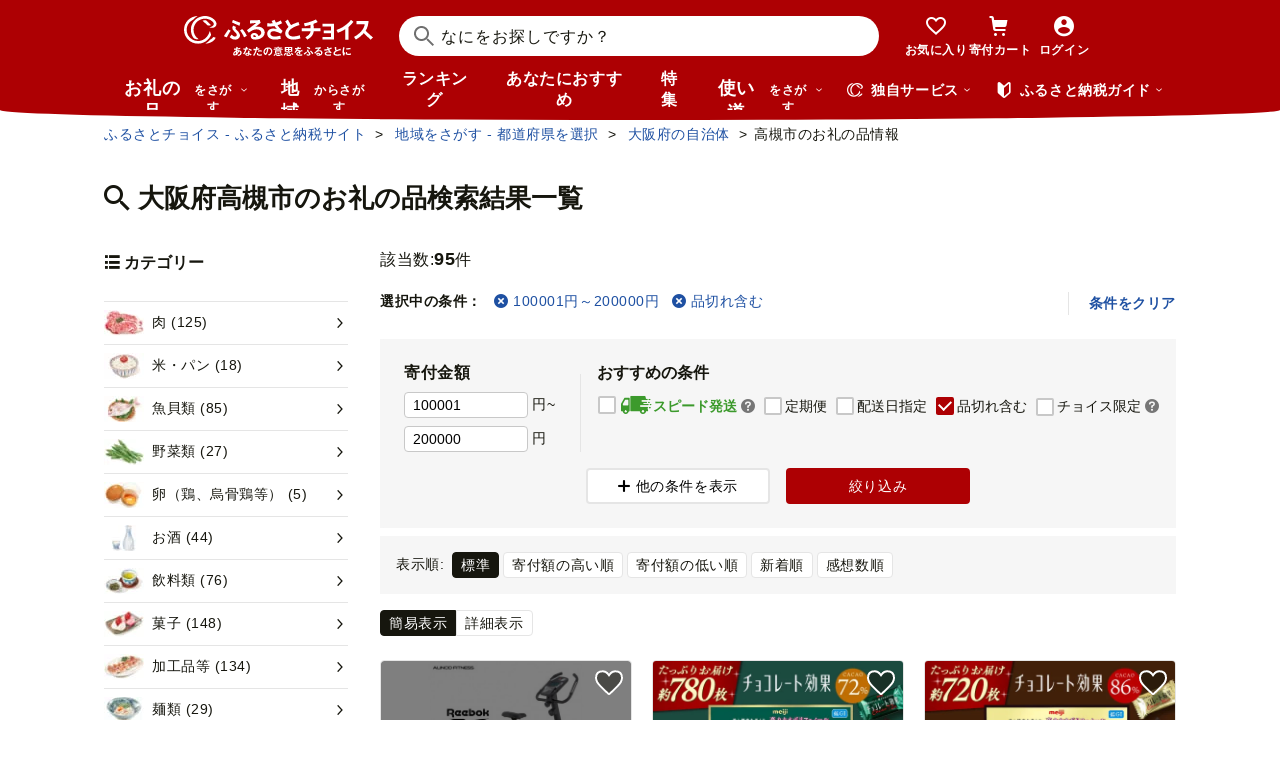

--- FILE ---
content_type: text/html; charset=UTF-8
request_url: https://www.furusato-tax.jp/ajax/city/product/27207?money_from=100001&money_to=200000&incsoldout=1
body_size: 49628
content:
<div class="layout-column-2">

  <div class="layout-column-2__main">

    <div class="search-num">
      <dl class="search-num__inner" data-response-numfound="95">
        <dt>該当数:</dt><dd><span class="num-result">95</span>件</dd>
      </dl>
    </div>

    <!-- 選択中の条件 -->
    

      <div class="top-selecting-condition ">

        <ul class="list-tag">
          <li class="top-selecting-condition__title"><span>選択中の条件：</span></li>
          <!-- カテゴリはSPでのみ表示 -->
          
          
          <li class="list-tag__item"><a class="list-tag__link" href="/city/product/27207?incsoldout=1"><i class="icn-close"></i><span>100001円～200000円</span></a></li>
          
          
          
          <li class="list-tag__item"><a class="list-tag__link" href="/city/product/27207?money_from=100001&amp;money_to=200000"><i class="icn-close"></i>品切れ含む</a></li>
          
          
        </ul>
        <div class="top-selecting-condition__clear pc"><button type="button" class="js-clear-execute-search">条件をクリア</button></div>
      </div>
    

    <div class="search-head">
      <!-- 絞り込み条件 -->
      <form class="js-form-top-condition js-execute-search-form">
        
  
    <div class="top-button-wrapper js-top-buttons-sp sp">
      
        <button type="button" class="btn-positive--icon size-sm js-open-category-sp"><i class="btn-positive__icon icn-overview"></i><span class="btn-positive__text">カテゴリー選択</span></button>
      
      
        <button type="button" class="btn-positive--icon size-sm js-open-condition-sp"><i class="btn-positive__icon icn-detail"></i><span class="btn-positive__text">絞り込み条件</span></button>
      
    </div>
    
      <div class="sticky-buttons-wrapper js-sticky-buttons-sp sp is-hide">
        <div class="sticky-buttons js-sticky-buttons-inner">
          
            <button type="button" class="btn-positive--icon size-sm js-open-category-sp"><i class="btn-positive__icon icn-overview"></i><span class="btn-positive__text">カテゴリー選択</span></button>
          
          <button type="button" class="btn-positive--icon size-sm js-open-condition-sp"><i class="btn-positive__icon icn-detail"></i><span class="btn-positive__text">絞り込み条件</span></button>
        </div>
      </div>
    
  
  <!-- 自治体または使い道 -->
  

  <div class="top-condition__wrapper pc">
    <div class="top-condition">

      <!-- お礼の品タブ -->
      
        <fieldset class="top-condition__block money-condition">
          <legend>寄付金額</legend>
          <div class="condition-block__row">
            <input class="frm-input condition-input js-sync-search-condition" type="tel" placeholder="下限なし" name="money_from" value="100001" aria-label="寄付金額 下限"/><span class="after-unit">円~</span>
          </div>
          <div class="condition-block__row">
            <input class="frm-input condition-input js-sync-search-condition" type="tel" placeholder="上限なし" name="money_to" value="200000" aria-label="寄付金額 上限"/><span class="after-unit">円</span>
          </div>
        </fieldset>
        
        <fieldset class="top-condition__block pr-00 ls-0">
          <legend>おすすめの条件</legend>
          <div class="top-condition__list">
            <label class="condition-check-label frm-checkbox js-sync-search-condition">
              <input value="4" name="shipping_type" class="frm-checkbox__input js-recommend-check" type="checkbox"/>
              <span class="frm-checkbox__text speed-shipping-label"><i class="mf-speed-shipping"></i>スピード発送
                
	<div class="choice-balloon">
		<div data-nosnippet="true">
			<a href="#speed-shipping-balloon" aria-label="説明を表示" class="choice-balloon__link"><i class="icn-help"></i></a>
			<div id="speed-shipping-balloon" class="choice-balloon__wrap">
				<p class="choice-balloon__text">
					決済の翌営業日~7日程度で発送されます。
				</p>
				<button type="button" aria-label="閉じる" class="choice-balloon__close"></button>
				<div class="choice-balloon__arrow"></div>
			</div>
		</div>
	</div>

              </span>
            </label>
            <label class="condition-check-label frm-checkbox js-sync-search-condition">
              <input value="regular_delivery" name="product_service_id[]" class="frm-checkbox__input js-recommend-check" type="checkbox"/><span class="frm-checkbox__text">定期便</span>
            </label>
            <label class="condition-check-label frm-checkbox js-sync-search-condition">
              <input value="delivery_date_type_day" name="product_service_id[]" class="frm-checkbox__input js-recommend-check" type="checkbox"/><span class="frm-checkbox__text">配送日指定</span>
            </label>
            <label class="condition-check-label frm-checkbox js-sync-search-condition">
              <input value="1" name="incsoldout" class="frm-checkbox__input js-recommend-check" type="checkbox" checked="checked"/><span class="frm-checkbox__text">品切れ含む</span>
            </label>
            <label class="condition-check-label frm-checkbox js-sync-search-condition">
              <input value="exclusive" name="product_service_id[]" class="frm-checkbox__input js-recommend-check" type="checkbox"/>
              <span class="frm-checkbox__text">チョイス限定
                
	<div class="choice-balloon">
		<div data-nosnippet="true">
			<a href="#blln-exclusive" aria-label="説明を表示" class="choice-balloon__link"><i class="icn-help"></i></a>
			<div id="blln-exclusive" class="choice-balloon__wrap">
				<p class="choice-balloon__text">
					ふるさとチョイスだけで手に入るお礼の品です。※一部提携サイトでも掲載されています。
				</p>
				<button type="button" aria-label="閉じる" class="choice-balloon__close"></button>
				<div class="choice-balloon__arrow"></div>
			</div>
		</div>
	</div>

              </span>
            </label>
            
          </div>
        </fieldset>
      

      <!-- 自治体、使い道タブ -->
      

    </div>

    <div class="top-condition__button-wrap">
      <button class="btn-passive--icon js-pc-condition-open" type="button" title="モーダルウィンドウを開きます"><i class="btn-passive__icon mf-plus"></i><span class="btn-passive__text">他の条件を表示</span></button>
      <button class="btn-positive"><span class="btn-positive__text">絞り込み</span></button>
    </div>
  </div>

      </form>
    </div>

    <div class="page-search__content">

      <!-- お礼の品検索結果一覧 -->
      <div class="nav-result--search">
        <div class="nav-result--search__order">
          <dl class="nav-result--search__button">
            <dt class="nav-result--search__button-label">表示順:</dt>
            <dd>
              <ul class="nav-result--search__button-list">
                
                  <li class="nav-result--search__button-item">
                    <label class="frm-radio2">
                      <input id="order00" class="frm-radio2__input" type="radio" name="fav_order" value="" onClick="location.href = &#039;/city/product/27207?money_from=100001&amp;money_to=200000&amp;incsoldout=1&#039;" checked="checked"/>
                      <span class="frm-radio2__text">標準</span>
                    </label>
                  </li>
                
                  <li class="nav-result--search__button-item">
                    <label class="frm-radio2">
                      <input id="order05" class="frm-radio2__input" type="radio" name="fav_order" value="" onClick="location.href = &#039;/city/product/27207?sort=5&amp;money_from=100001&amp;money_to=200000&amp;incsoldout=1&#039;"/>
                      <span class="frm-radio2__text">寄付額の高い順</span>
                    </label>
                  </li>
                
                  <li class="nav-result--search__button-item">
                    <label class="frm-radio2">
                      <input id="order04" class="frm-radio2__input" type="radio" name="fav_order" value="" onClick="location.href = &#039;/city/product/27207?sort=4&amp;money_from=100001&amp;money_to=200000&amp;incsoldout=1&#039;"/>
                      <span class="frm-radio2__text">寄付額の低い順</span>
                    </label>
                  </li>
                
                  <li class="nav-result--search__button-item">
                    <label class="frm-radio2">
                      <input id="order02" class="frm-radio2__input" type="radio" name="fav_order" value="" onClick="location.href = &#039;/city/product/27207?sort=2&amp;money_from=100001&amp;money_to=200000&amp;incsoldout=1&#039;"/>
                      <span class="frm-radio2__text">新着順</span>
                    </label>
                  </li>
                
                  <li class="nav-result--search__button-item">
                    <label class="frm-radio2">
                      <input id="order011" class="frm-radio2__input" type="radio" name="fav_order" value="" onClick="location.href = &#039;/city/product/27207?sort=11&amp;money_from=100001&amp;money_to=200000&amp;incsoldout=1&#039;"/>
                      <span class="frm-radio2__text">感想数順</span>
                    </label>
                  </li>
                
              </ul>
            </dd>
          </dl>
        </div>
      </div>

      <div class="result-nv is-city-product">
        <!-- TODO ポイント統合Prj_Ph.2以降LPのリンク再有効化を予定しています -->
<!--        <div class="about-point-modal__open-button" data-about-point="">-->
<!--          <span class="icn-point choice-icon-color"></span>-->
<!--          <span class="icn-point choicepay-icon-color"></span>-->
<!--          <span class="about-point-modal__open-button-link">ポイントについて</span>-->
<!--        </div>-->
        <div class="nv-switch__detail">
          <div class="nv-switch-item">
            <button type="button" class="nv-switch-item__item is-current" data-switch-layout-product="part">簡易表示</button>
            <button type="button" class="nv-switch-item__item" data-switch-layout-product="all">詳細表示</button>
          </div>
        </div>
      </div>

      <div class="result-search is-city-product">
        <ul class="grid grid-3 row-gap--12-24 js-result-product-list" data-layout-product="part">

          <li class="grid__block">
            <!-- TODO: キー名の統一ができるようになったらコンポーネント使う -->
            <div class="card-product">
              <a class="card-product__link" href="/product/detail/27207/5920534">

                <div class="card-product__image">
                  <img class="card-product__img" alt="" decoding="async" src="https://img.furusato-tax.jp/img/x/product/details/20230920/pd_d8bc2578aca48b1d01237bbc1e559998895bd6af.jpg"/>
                  
                  
                  <p class="card-product__status sts-type5">品切れ中</p>
                  
                  
                </div>

                <div class="card-product__contents">
                  <h3 class="card-product__title">
                    
                    ZJET BIKE 430/AFZJET430 健康 運動 ダイエット 家庭用 フィットネスバイク …
                  </h3>
                  <div class="card-product__subtitle">
                    <div class="card-product__subtitle-inner">
                      <div class="card-product__price-text">
                        <p class="card-product__price">170,000 円</p>
                        
                        
                      </div>
                    </div>
                  </div>
                  <div class="card-product__text">
                    <p class="card-product__txt">自宅で手軽に有酸素！健康づくりやダイエットに家庭用フィットネスバイク</p>
                  </div>
                </div>
              </a>
              
              
              
                <div class="speed-shipping-label__wrap">
                  
                  <p class="speed-shipping-label__sub">決済から1ヶ月程度で発送</p>
                  <p class="card-product__code">【管理番号】 AOAB006</p>
                </div>
              
              <button type="button" aria-pressed="false" data-text="ZJET BIKE 430/AFZJET430 健康 運動 ダイエット 家庭用 フィットネスバイク 大阪府高槻市/アルインコ[AOAB006]" data-form_num="0" data-id="5920534" class="card-product__heart addfavorite" data-mode="add" data-city-name="大阪府高槻市">
                <img class="favorite-product_details-5920534" src="/img/icon_heart_brdwht.svg" alt="お気に入り" decoding="async"/>
              </button>
              <a class="card-product__city" href="/city/product/27207">
                <img alt="" decoding="async" src="https://img.furusato-tax.jp/img/x/cities/20151113/ci_d79630aec295e33c1d89f91ea8bb9b65f576957d.png"/>
                <span>大阪府高槻市</span></a>
            </div>
          </li><li class="grid__block">
            <!-- TODO: キー名の統一ができるようになったらコンポーネント使う -->
            <div class="card-product">
              <a class="card-product__link" href="/product/detail/27207/6561824">

                <div class="card-product__image">
                  <img class="card-product__img" alt="" decoding="async" src="https://img.furusato-tax.jp/img/x/product/details/20250527/pd_4c85102e0aa49690e32e4bf698fa58f306b8406c.jpg"/>
                  
                  
                  
                  
                  
                </div>

                <div class="card-product__contents">
                  <h3 class="card-product__title">
                    
                    【全2回定期便・選べるお届け間隔】チョコレート 明治チョコレート効果カカ…
                  </h3>
                  <div class="card-product__subtitle">
                    <div class="card-product__subtitle-inner">
                      <div class="card-product__price-text">
                        <p class="card-product__price">138,000 円</p>
                        
                        
                      </div>
                    </div>
                  </div>
                  <div class="card-product__text">
                    <p class="card-product__txt">【高カカオで健康をサポート】チョコレート効果で日々をおいしく健康に</p>
                  </div>
                </div>
              </a>
              
              
              
                <div class="speed-shipping-label__wrap">
                  
                  
                  <p class="card-product__code">【管理番号】 AOAA040</p>
                </div>
              
              <button type="button" aria-pressed="false" data-text="【全2回定期便・選べるお届け間隔】チョコレート 明治チョコレート効果カカオ72％ 60箱 お菓子 チョコ チョコレート効果72% チョコレート効果 チョコレート効果72 70%以上 ビターチョコ ダークチョコ カカオ 健康 美容 ダイエット 100枚 300枚 個包装 小分け バレンタインデー バレンタイン ホワイトデー 明治 meiji ギフト プレゼント 人気 定期便 [AOAA040]" data-form_num="0" data-id="6561824" class="card-product__heart addfavorite" data-mode="add" data-city-name="大阪府高槻市">
                <img class="favorite-product_details-6561824" src="/img/icon_heart_brdwht.svg" alt="お気に入り" decoding="async"/>
              </button>
              <a class="card-product__city" href="/city/product/27207">
                <img alt="" decoding="async" src="https://img.furusato-tax.jp/img/x/cities/20151113/ci_d79630aec295e33c1d89f91ea8bb9b65f576957d.png"/>
                <span>大阪府高槻市</span></a>
            </div>
          </li><li class="grid__block">
            <!-- TODO: キー名の統一ができるようになったらコンポーネント使う -->
            <div class="card-product">
              <a class="card-product__link" href="/product/detail/27207/6561827">

                <div class="card-product__image">
                  <img class="card-product__img" alt="" decoding="async" src="https://img.furusato-tax.jp/img/x/product/details/20250527/pd_2c05d00463211be700ec7e534e51018be1d74a07.jpg"/>
                  
                  
                  
                  
                  
                </div>

                <div class="card-product__contents">
                  <h3 class="card-product__title">
                    
                    【全2回定期便・選べるお届け間隔】チョコレート 明治チョコレート効果カカ…
                  </h3>
                  <div class="card-product__subtitle">
                    <div class="card-product__subtitle-inner">
                      <div class="card-product__price-text">
                        <p class="card-product__price">138,000 円</p>
                        
                        
                      </div>
                    </div>
                  </div>
                  <div class="card-product__text">
                    <p class="card-product__txt">【高カカオで健康をサポート】チョコレート効果で日々をおいしく健康に</p>
                  </div>
                </div>
              </a>
              
              
              
                <div class="speed-shipping-label__wrap">
                  
                  
                  <p class="card-product__code">【管理番号】 AOAA043</p>
                </div>
              
              <button type="button" aria-pressed="false" data-text="【全2回定期便・選べるお届け間隔】チョコレート 明治チョコレート効果カカオ86％ 60箱 お菓子 チョコ チョコレート効果86% チョコレート効果 チョコレート効果86 70%以上 ビターチョコ ダークチョコ カカオ 健康 美容 ダイエット 100枚 300枚 1kg 個包装 小分け バレンタインデー バレンタイン ホワイトデー 明治 meiji ギフト プレゼント 人気 [AOAA043]" data-form_num="0" data-id="6561827" class="card-product__heart addfavorite" data-mode="add" data-city-name="大阪府高槻市">
                <img class="favorite-product_details-6561827" src="/img/icon_heart_brdwht.svg" alt="お気に入り" decoding="async"/>
              </button>
              <a class="card-product__city" href="/city/product/27207">
                <img alt="" decoding="async" src="https://img.furusato-tax.jp/img/x/cities/20151113/ci_d79630aec295e33c1d89f91ea8bb9b65f576957d.png"/>
                <span>大阪府高槻市</span></a>
            </div>
          </li><li class="grid__block">
            <!-- TODO: キー名の統一ができるようになったらコンポーネント使う -->
            <div class="card-product">
              <a class="card-product__link" href="/product/detail/27207/6561832">

                <div class="card-product__image">
                  <img class="card-product__img" alt="" decoding="async" src="https://img.furusato-tax.jp/img/x/product/details/20250430/pd_addb83636d2a2f8dba6e0e29fe46d6a7dc3dd97b.jpg"/>
                  
                  
                  
                  
                  
                </div>

                <div class="card-product__contents">
                  <h3 class="card-product__title">
                    
                    【全3回定期便・毎月お届け】チョコレート 明治チョコレート効果カカオ72％ …
                  </h3>
                  <div class="card-product__subtitle">
                    <div class="card-product__subtitle-inner">
                      <div class="card-product__price-text">
                        <p class="card-product__price">142,000 円</p>
                        
                        
                      </div>
                    </div>
                  </div>
                  <div class="card-product__text">
                    <p class="card-product__txt">【高カカオで健康をサポート】チョコレート効果で日々をおいしく健康に</p>
                  </div>
                </div>
              </a>
              
              
              
                <div class="speed-shipping-label__wrap">
                  
                  
                  <p class="card-product__code">【管理番号】 AOAA048</p>
                </div>
              
              <button type="button" aria-pressed="false" data-text="【全3回定期便・毎月お届け】チョコレート 明治チョコレート効果カカオ72％ 大袋 12袋 お菓子 チョコ チョコレート効果72% チョコレート効果 チョコレート効果72 70%以上 ビターチョコ ダークチョコ カカオ 健康 美容 ダイエット 100枚 300枚 個包装 小分け バレンタインデー バレンタイン ホワイトデー 明治 meiji ギフト プレゼント 人気 定期便  [AOAA048]" data-form_num="0" data-id="6561832" class="card-product__heart addfavorite" data-mode="add" data-city-name="大阪府高槻市">
                <img class="favorite-product_details-6561832" src="/img/icon_heart_brdwht.svg" alt="お気に入り" decoding="async"/>
              </button>
              <a class="card-product__city" href="/city/product/27207">
                <img alt="" decoding="async" src="https://img.furusato-tax.jp/img/x/cities/20151113/ci_d79630aec295e33c1d89f91ea8bb9b65f576957d.png"/>
                <span>大阪府高槻市</span></a>
            </div>
          </li><li class="grid__block">
            <!-- TODO: キー名の統一ができるようになったらコンポーネント使う -->
            <div class="card-product">
              <a class="card-product__link" href="/product/detail/27207/6561835">

                <div class="card-product__image">
                  <img class="card-product__img" alt="" decoding="async" src="https://img.furusato-tax.jp/img/x/product/details/20250430/pd_c177e194b0be2e851ffdd6b1f2dd106931facfb7.jpg"/>
                  
                  
                  
                  
                  
                </div>

                <div class="card-product__contents">
                  <h3 class="card-product__title">
                    
                    【全3回定期便・毎月お届け】チョコレート 明治チョコレート効果カカオ86％ …
                  </h3>
                  <div class="card-product__subtitle">
                    <div class="card-product__subtitle-inner">
                      <div class="card-product__price-text">
                        <p class="card-product__price">142,000 円</p>
                        
                        
                      </div>
                    </div>
                  </div>
                  <div class="card-product__text">
                    <p class="card-product__txt">【高カカオで健康をサポート】チョコレート効果で日々をおいしく健康に</p>
                  </div>
                </div>
              </a>
              
              
              
                <div class="speed-shipping-label__wrap">
                  
                  
                  <p class="card-product__code">【管理番号】 AOAA051</p>
                </div>
              
              <button type="button" aria-pressed="false" data-text="【全3回定期便・毎月お届け】チョコレート 明治チョコレート効果カカオ86％ 大袋12袋 お菓子 チョコ チョコレート効果86% チョコレート効果 チョコレート効果86 70%以上 ビターチョコ ダークチョコ カカオ 健康 美容 ダイエット 100枚 300枚 1kg 個包装 小分けバレンタイン バレンタインデー ホワイトデー 明治 meiji ギフト プレゼント 人気 定期便 [AOAA051]" data-form_num="0" data-id="6561835" class="card-product__heart addfavorite" data-mode="add" data-city-name="大阪府高槻市">
                <img class="favorite-product_details-6561835" src="/img/icon_heart_brdwht.svg" alt="お気に入り" decoding="async"/>
              </button>
              <a class="card-product__city" href="/city/product/27207">
                <img alt="" decoding="async" src="https://img.furusato-tax.jp/img/x/cities/20151113/ci_d79630aec295e33c1d89f91ea8bb9b65f576957d.png"/>
                <span>大阪府高槻市</span></a>
            </div>
          </li><li class="grid__block">
            <!-- TODO: キー名の統一ができるようになったらコンポーネント使う -->
            <div class="card-product">
              <a class="card-product__link" href="/product/detail/27207/6561838">

                <div class="card-product__image">
                  <img class="card-product__img" alt="" decoding="async" src="https://img.furusato-tax.jp/img/x/product/details/20250430/pd_712616db7594bd4552b5ad9ee44f8dda653b18da.jpg"/>
                  
                  
                  
                  
                  
                </div>

                <div class="card-product__contents">
                  <h3 class="card-product__title">
                    
                    【全3回定期便・毎月お届け】チョコレート 明治オリゴ糖ミルクチョコ50 大袋…
                  </h3>
                  <div class="card-product__subtitle">
                    <div class="card-product__subtitle-inner">
                      <div class="card-product__price-text">
                        <p class="card-product__price">111,000 円</p>
                        
                        
                      </div>
                    </div>
                  </div>
                  <div class="card-product__text">
                    <p class="card-product__txt">腸内フローラの味方！オリゴ糖チョコで笑顔の健康習慣をお届け</p>
                  </div>
                </div>
              </a>
              
              
              
                <div class="speed-shipping-label__wrap">
                  
                  
                  <p class="card-product__code">【管理番号】 AOAA054</p>
                </div>
              
              <button type="button" aria-pressed="false" data-text="【全3回定期便・毎月お届け】チョコレート 明治オリゴ糖ミルクチョコ50 大袋（計2.4kg）お菓子 おやつ チョコ ミルクチョコレート ミルクチョコ オリゴ糖 大容量 100枚 小分け 個包装 人気 定番 おすすめ 明治 ダイエット ギフト プレゼント 菓子 チョコ ミルクチョコレート ビターチョコレートト ビター ダーク 低GI ビフィズス菌 善玉菌 腸活 健康 定期便 [AOAA054]" data-form_num="0" data-id="6561838" class="card-product__heart addfavorite" data-mode="add" data-city-name="大阪府高槻市">
                <img class="favorite-product_details-6561838" src="/img/icon_heart_brdwht.svg" alt="お気に入り" decoding="async"/>
              </button>
              <a class="card-product__city" href="/city/product/27207">
                <img alt="" decoding="async" src="https://img.furusato-tax.jp/img/x/cities/20151113/ci_d79630aec295e33c1d89f91ea8bb9b65f576957d.png"/>
                <span>大阪府高槻市</span></a>
            </div>
          </li><li class="grid__block">
            <!-- TODO: キー名の統一ができるようになったらコンポーネント使う -->
            <div class="card-product">
              <a class="card-product__link" href="/product/detail/27207/5920509">

                <div class="card-product__image">
                  <img class="card-product__img" alt="" decoding="async" src="https://img.furusato-tax.jp/img/x/product/details/20230920/pd_cd00f59c893af5d7c1cfcf41397705cc42a21b54.jpg"/>
                  
                  
                  <p class="card-product__status sts-type5">品切れ中</p>
                  
                  
                </div>

                <div class="card-product__contents">
                  <h3 class="card-product__title">
                    
                    プログラム電動ウォーカー3022 レッド/AFW3022JR【アルインコ】[AOAB053]健…
                  </h3>
                  <div class="card-product__subtitle">
                    <div class="card-product__subtitle-inner">
                      <div class="card-product__price-text">
                        <p class="card-product__price">125,000 円</p>
                        
                        
                      </div>
                    </div>
                  </div>
                  <div class="card-product__text">
                    <p class="card-product__txt">トレーニング 筋トレ  ダイエット 簡単 運動 ヨガ ピラティス ヨガマット</p>
                  </div>
                </div>
              </a>
              
              
              
                <div class="speed-shipping-label__wrap">
                  
                  <p class="speed-shipping-label__sub">決済から1ヶ月程度で発送</p>
                  <p class="card-product__code">【管理番号】 AOAB053</p>
                </div>
              
              <button type="button" aria-pressed="false" data-text="プログラム電動ウォーカー3022 レッド/AFW3022JR【アルインコ】[AOAB053]健康 運動 ダイエット 家庭用 ベンチプレス 筋トレ トレーニング バーベル ダンベル プレス 筋肥大 トレーニング フリーウェイト リフティングベルト シャフト スリム 美容 ストレス発散 プロテイン 筋トレグッズ 健康器具 減量 フィットネス 筋肉 " data-form_num="0" data-id="5920509" class="card-product__heart addfavorite" data-mode="add" data-city-name="大阪府高槻市">
                <img class="favorite-product_details-5920509" src="/img/icon_heart_brdwht.svg" alt="お気に入り" decoding="async"/>
              </button>
              <a class="card-product__city" href="/city/product/27207">
                <img alt="" decoding="async" src="https://img.furusato-tax.jp/img/x/cities/20151113/ci_d79630aec295e33c1d89f91ea8bb9b65f576957d.png"/>
                <span>大阪府高槻市</span></a>
            </div>
          </li><li class="grid__block">
            <!-- TODO: キー名の統一ができるようになったらコンポーネント使う -->
            <div class="card-product">
              <a class="card-product__link" href="/product/detail/27207/5703794">

                <div class="card-product__image">
                  <img class="card-product__img" alt="" decoding="async" src="https://img.furusato-tax.jp/img/x/product/details/20250805/pd_2188302c7b0197b05e62aaf329734f5475aa293b.jpg"/>
                  
                  
                  
                  
                  
                </div>

                <div class="card-product__contents">
                  <h3 class="card-product__title">
                    
                    エアロバイク アドバンストバイク7218/AFB7218[AOAB010] フィットネスバイク…
                  </h3>
                  <div class="card-product__subtitle">
                    <div class="card-product__subtitle-inner">
                      <div class="card-product__price-text">
                        <p class="card-product__price">200,000 円</p>
                        
                        
                      </div>
                    </div>
                  </div>
                  <div class="card-product__text">
                    <p class="card-product__txt">トレーニング 筋トレ  スポーツ ダイエット 有酸素 運動 バイク スピンバイク</p>
                  </div>
                </div>
              </a>
              <a href="/product/reviews/27207/5703794" class="card-product__comment">
                <i class="card-product__icn-message icn-message"></i>感想(1)
              </a>
              
              
                <div class="speed-shipping-label__wrap">
                  
                  <p class="speed-shipping-label__sub">決済から1ヶ月程度で発送</p>
                  <p class="card-product__code">【管理番号】 AOAB010</p>
                </div>
              
              <button type="button" aria-pressed="false" data-text="エアロバイク アドバンストバイク7218/AFB7218[AOAB010] フィットネスバイク エクササイズバイク バイク 減量 有酸素運動 運動不足解消 トレーニング ミニ コンパクト 省スペース 軽量 静音 キャスター  健康 運動 美容 ダイエット 減量 家庭用 ホームジム 自宅トレーニング 室内 男性 女性 初心者 高齢者 リハビリ 人気 定番 おすすめ ギフト プレゼント アルインコ" data-form_num="0" data-id="5703794" class="card-product__heart addfavorite" data-mode="add" data-city-name="大阪府高槻市">
                <img class="favorite-product_details-5703794" src="/img/icon_heart_brdwht.svg" alt="お気に入り" decoding="async"/>
              </button>
              <a class="card-product__city" href="/city/product/27207">
                <img alt="" decoding="async" src="https://img.furusato-tax.jp/img/x/cities/20151113/ci_d79630aec295e33c1d89f91ea8bb9b65f576957d.png"/>
                <span>大阪府高槻市</span></a>
            </div>
          </li><li class="grid__block">
            <!-- TODO: キー名の統一ができるようになったらコンポーネント使う -->
            <div class="card-product">
              <a class="card-product__link" href="/product/detail/27207/5703813">

                <div class="card-product__image">
                  <img class="card-product__img" alt="" decoding="async" src="https://img.furusato-tax.jp/img/x/product/details/20250704/pd_948f2745160e30c86dc32ae4e4bf6849b3091221.jpg"/>
                  
                  
                  
                  
                  
                </div>

                <div class="card-product__contents">
                  <h3 class="card-product__title">
                    
                    クロストレーナー トレックトレーナー1000/AFC1000[AOAB035] ランニングマシ…
                  </h3>
                  <div class="card-product__subtitle">
                    <div class="card-product__subtitle-inner">
                      <div class="card-product__price-text">
                        <p class="card-product__price">180,000 円</p>
                        
                        
                      </div>
                    </div>
                  </div>
                  <div class="card-product__text">
                    <p class="card-product__txt">トレーニング 筋トレ  スポーツ ダイエット 有酸素 簡単 運動 ウォーキング</p>
                  </div>
                </div>
              </a>
              
              
              
                <div class="speed-shipping-label__wrap">
                  
                  <p class="speed-shipping-label__sub">決済から1ヶ月程度で発送</p>
                  <p class="card-product__code">【管理番号】 AOAB035</p>
                </div>
              
              <button type="button" aria-pressed="false" data-text="クロストレーナー トレックトレーナー1000/AFC1000[AOAB035] ランニングマシン ウォーキングマシン 減量 有酸素運動 運動不足解消 トレーニング エクササイズ ミニ コンパクト 省スペース 軽量 静音 健康 運動 美容 ダイエット 減量 家庭用 ホームジム 自宅トレーニング 室内 男性 女性 初心者 高齢者 シニア リハビリ 人気 定番 おすすめ ギフト プレゼント アルインコ" data-form_num="0" data-id="5703813" class="card-product__heart addfavorite" data-mode="add" data-city-name="大阪府高槻市">
                <img class="favorite-product_details-5703813" src="/img/icon_heart_brdwht.svg" alt="お気に入り" decoding="async"/>
              </button>
              <a class="card-product__city" href="/city/product/27207">
                <img alt="" decoding="async" src="https://img.furusato-tax.jp/img/x/cities/20151113/ci_d79630aec295e33c1d89f91ea8bb9b65f576957d.png"/>
                <span>大阪府高槻市</span></a>
            </div>
          </li><li class="grid__block">
            <!-- TODO: キー名の統一ができるようになったらコンポーネント使う -->
            <div class="card-product">
              <a class="card-product__link" href="/product/detail/27207/5703822">

                <div class="card-product__image">
                  <img class="card-product__img" alt="" decoding="async" src="https://img.furusato-tax.jp/img/x/product/details/20250618/pd_565d1255e51bc7e2ce263016fa6491d09d97fd50.jpg"/>
                  
                  
                  
                  
                  
                </div>

                <div class="card-product__contents">
                  <h3 class="card-product__title">
                    
                    ベンチプレス マルチワークアウトジム/FAG2022[AOAB064] ベンチ 台 可変式ベ…
                  </h3>
                  <div class="card-product__subtitle">
                    <div class="card-product__subtitle-inner">
                      <div class="card-product__price-text">
                        <p class="card-product__price">140,000 円</p>
                        
                        
                      </div>
                    </div>
                  </div>
                  <div class="card-product__text">
                    <p class="card-product__txt">トレーニング 筋トレ  スポーツ ダイエット 有酸素 運動 バイク スピンバイク</p>
                  </div>
                </div>
              </a>
              
              
              
                <div class="speed-shipping-label__wrap">
                  
                  <p class="speed-shipping-label__sub">決済から1ヶ月程度で発送</p>
                  <p class="card-product__code">【管理番号】 AOAB064</p>
                </div>
              
              <button type="button" aria-pressed="false" data-text="ベンチプレス マルチワークアウトジム/FAG2022[AOAB064] ベンチ 台 可変式ベンチ フラットベンチ トレーニングベンチ ダンベル バーベル 筋トレ トレーニング フリーウエイト マルチジム 筋肉 大胸筋 背筋 腹筋 コンパクト 省スペース 角度調整 組立簡単 健康 運動 美容 ダイエット 減量 家庭用 ホームジム 自宅トレーニング 初心者 人気 おすすめ ギフト アルインコ" data-form_num="0" data-id="5703822" class="card-product__heart addfavorite" data-mode="add" data-city-name="大阪府高槻市">
                <img class="favorite-product_details-5703822" src="/img/icon_heart_brdwht.svg" alt="お気に入り" decoding="async"/>
              </button>
              <a class="card-product__city" href="/city/product/27207">
                <img alt="" decoding="async" src="https://img.furusato-tax.jp/img/x/cities/20151113/ci_d79630aec295e33c1d89f91ea8bb9b65f576957d.png"/>
                <span>大阪府高槻市</span></a>
            </div>
          </li><li class="grid__block">
            <!-- TODO: キー名の統一ができるようになったらコンポーネント使う -->
            <div class="card-product">
              <a class="card-product__link" href="/product/detail/27207/5703804">

                <div class="card-product__image">
                  <img class="card-product__img" alt="" decoding="async" src="https://img.furusato-tax.jp/img/x/product/details/20250704/pd_a01b47e857fc3aabeb93fd302d5dfa498d2d2ce5.jpg"/>
                  
                  
                  
                  
                  
                </div>

                <div class="card-product__contents">
                  <h3 class="card-product__title">
                    
                    エアロバイク プログラムバイク6119/AFB6119[AOAB049] フィットネスバイク …
                  </h3>
                  <div class="card-product__subtitle">
                    <div class="card-product__subtitle-inner">
                      <div class="card-product__price-text">
                        <p class="card-product__price">117,000 円</p>
                        
                        
                      </div>
                    </div>
                  </div>
                  <div class="card-product__text">
                    <p class="card-product__txt">トレーニング 筋トレ  スポーツ ダイエット 有酸素 簡単 運動 ウォーキング </p>
                  </div>
                </div>
              </a>
              <a href="/product/reviews/27207/5703804" class="card-product__comment">
                <i class="card-product__icn-message icn-message"></i>感想(1)
              </a>
              
              
                <div class="speed-shipping-label__wrap">
                  
                  <p class="speed-shipping-label__sub">決済から1ヶ月程度で発送</p>
                  <p class="card-product__code">【管理番号】 AOAB049</p>
                </div>
              
              <button type="button" aria-pressed="false" data-text="エアロバイク プログラムバイク6119/AFB6119[AOAB049] フィットネスバイク エクササイズバイク 減量 有酸素運動 運動不足解消 トレーニング ミニ コンパクト 省スペース 軽量 折りたたみ 静音 マグネット式 健康 運動 美容 ダイエット 減量 家庭用 ホームジム 自宅トレーニング 室内 男性 女性 初心者 高齢者 リハビリ 人気 定番 おすすめ ギフト プレゼント アルインコ" data-form_num="0" data-id="5703804" class="card-product__heart addfavorite" data-mode="add" data-city-name="大阪府高槻市">
                <img class="favorite-product_details-5703804" src="/img/icon_heart_brdwht.svg" alt="お気に入り" decoding="async"/>
              </button>
              <a class="card-product__city" href="/city/product/27207">
                <img alt="" decoding="async" src="https://img.furusato-tax.jp/img/x/cities/20151113/ci_d79630aec295e33c1d89f91ea8bb9b65f576957d.png"/>
                <span>大阪府高槻市</span></a>
            </div>
          </li><li class="grid__block">
            <!-- TODO: キー名の統一ができるようになったらコンポーネント使う -->
            <div class="card-product">
              <a class="card-product__link" href="/product/detail/27207/5703800">

                <div class="card-product__image">
                  <img class="card-product__img" alt="" decoding="async" src="https://img.furusato-tax.jp/img/x/product/details/20250117/pd_59458de558898cfb5be4f24140ddfc23d256345e.jpg"/>
                  
                  
                  
                  
                  
                </div>

                <div class="card-product__contents">
                  <h3 class="card-product__title">
                    
                    リカンベントバイク7020/AHE7020[AOAB073] エアロバイク フィットネスバイク…
                  </h3>
                  <div class="card-product__subtitle">
                    <div class="card-product__subtitle-inner">
                      <div class="card-product__price-text">
                        <p class="card-product__price">180,000 円</p>
                        
                        
                      </div>
                    </div>
                  </div>
                  <div class="card-product__text">
                    <p class="card-product__txt">マッサージ用品 健康 家電  ボディケア 健康 全身ケア ボディシェイプ</p>
                  </div>
                </div>
              </a>
              
              
              
                <div class="speed-shipping-label__wrap">
                  
                  <p class="speed-shipping-label__sub">決済から1ヶ月程度で発送</p>
                  <p class="card-product__code">【管理番号】 AOAB073</p>
                </div>
              
              <button type="button" aria-pressed="false" data-text="リカンベントバイク7020/AHE7020[AOAB073] エアロバイク フィットネスバイク エクササイズバイク 減量 有酸素運動 運動不足解消 トレーニング ミニ コンパクト 省スペース 軽量 キャスター 静音 マグネット式 健康 運動 美容 ダイエット 減量 家庭用 ホームジム 自宅トレーニング 室内 男性 女性 初心者 高齢者 リハビリ 人気 定番 おすすめ ギフト プレゼント アルインコ" data-form_num="0" data-id="5703800" class="card-product__heart addfavorite" data-mode="add" data-city-name="大阪府高槻市">
                <img class="favorite-product_details-5703800" src="/img/icon_heart_brdwht.svg" alt="お気に入り" decoding="async"/>
              </button>
              <a class="card-product__city" href="/city/product/27207">
                <img alt="" decoding="async" src="https://img.furusato-tax.jp/img/x/cities/20151113/ci_d79630aec295e33c1d89f91ea8bb9b65f576957d.png"/>
                <span>大阪府高槻市</span></a>
            </div>
          </li><li class="grid__block">
            <!-- TODO: キー名の統一ができるようになったらコンポーネント使う -->
            <div class="card-product">
              <a class="card-product__link" href="/product/detail/27207/6496101">

                <div class="card-product__image">
                  <img class="card-product__img" alt="" decoding="async" src="https://img.furusato-tax.jp/img/x/product/details/20250226/pd_71de7f6ce39964d6bffde6de45e85bb8fa3b0127.jpg"/>
                  
                  
                  
                  
                  
                </div>

                <div class="card-product__contents">
                  <h3 class="card-product__title">
                    
                    エアロバイク エアロマグネティックバイク5219/AFB5219[AOAB126] フィットネ…
                  </h3>
                  <div class="card-product__subtitle">
                    <div class="card-product__subtitle-inner">
                      <div class="card-product__price-text">
                        <p class="card-product__price">120,000 円</p>
                        
                        
                      </div>
                    </div>
                  </div>
                  <div class="card-product__text">
                    <p class="card-product__txt">トレーニング 筋トレ  スポーツ ダイエット ストレッチ ベンチ 運動</p>
                  </div>
                </div>
              </a>
              
              
              
                <div class="speed-shipping-label__wrap">
                  
                  <p class="speed-shipping-label__sub">決済から1ヶ月程度で発送</p>
                  <p class="card-product__code">【管理番号】 AOAB126</p>
                </div>
              
              <button type="button" aria-pressed="false" data-text="エアロバイク エアロマグネティックバイク5219/AFB5219[AOAB126] フィットネスバイク エクササイズバイク 減量 有酸素運動 運動不足解消 トレーニング ミニ コンパクト 省スペース 軽量 静音 マグネット式 健康 運動 美容 ダイエット 減量 家庭用 ホームジム 自宅トレーニング 室内 男性 女性 初心者 高齢者 リハビリ 人気 定番 おすすめ ギフト プレゼント アルインコ" data-form_num="0" data-id="6496101" class="card-product__heart addfavorite" data-mode="add" data-city-name="大阪府高槻市">
                <img class="favorite-product_details-6496101" src="/img/icon_heart_brdwht.svg" alt="お気に入り" decoding="async"/>
              </button>
              <a class="card-product__city" href="/city/product/27207">
                <img alt="" decoding="async" src="https://img.furusato-tax.jp/img/x/cities/20151113/ci_d79630aec295e33c1d89f91ea8bb9b65f576957d.png"/>
                <span>大阪府高槻市</span></a>
            </div>
          </li><li class="grid__block">
            <!-- TODO: キー名の統一ができるようになったらコンポーネント使う -->
            <div class="card-product">
              <a class="card-product__link" href="/product/detail/27207/5676380">

                <div class="card-product__image">
                  <img class="card-product__img" alt="" decoding="async" src="https://img.furusato-tax.jp/img/x/product/details/20241206/pd_72b596f2600d7ba5d4720f063a079c0260b1ef3e.jpg"/>
                  
                  
                  <p class="card-product__status sts-type5">品切れ中</p>
                  
                  
                </div>

                <div class="card-product__contents">
                  <h3 class="card-product__title">
                    
                    【定期便6ヶ月連続】Vitafast 乳酸菌プロテイン きなこ&amp;ココア味 各1袋×6ヶ…
                  </h3>
                  <div class="card-product__subtitle">
                    <div class="card-product__subtitle-inner">
                      <div class="card-product__price-text">
                        <p class="card-product__price">132,000 円</p>
                        
                        
                      </div>
                    </div>
                  </div>
                  <div class="card-product__text">
                    <p class="card-product__txt">プロテイン 美容 ダイエット 腸活 シェイカー 飲みやすい きなこ味 ココア味</p>
                  </div>
                </div>
              </a>
              
              
              
                <div class="speed-shipping-label__wrap">
                  
                  
                  <p class="card-product__code">【管理番号】 AOCH001</p>
                </div>
              
              <button type="button" aria-pressed="false" data-text="【定期便6ヶ月連続】Vitafast 乳酸菌プロテイン きなこ&amp;ココア味 各1袋×6ヶ月 計12袋 シェイカー1個付き 筋トレ プロテイン トレーニング シェイカー プロテイン 美容 ダイエット 腸活 シェイカー 飲みやすい きなこ味 ココア味 大阪府高槻市/合同会社会社VITASTRATE[AOCH001]" data-form_num="0" data-id="5676380" class="card-product__heart addfavorite" data-mode="add" data-city-name="大阪府高槻市">
                <img class="favorite-product_details-5676380" src="/img/icon_heart_brdwht.svg" alt="お気に入り" decoding="async"/>
              </button>
              <a class="card-product__city" href="/city/product/27207">
                <img alt="" decoding="async" src="https://img.furusato-tax.jp/img/x/cities/20151113/ci_d79630aec295e33c1d89f91ea8bb9b65f576957d.png"/>
                <span>大阪府高槻市</span></a>
            </div>
          </li><li class="grid__block">
            <!-- TODO: キー名の統一ができるようになったらコンポーネント使う -->
            <div class="card-product">
              <a class="card-product__link" href="/product/detail/27207/5676381">

                <div class="card-product__image">
                  <img class="card-product__img" alt="" decoding="async" src="https://img.furusato-tax.jp/img/x/product/details/20241206/pd_1736a4c7e31e2f2aebe381f803f19f2c6cef92c5.jpg"/>
                  
                  
                  <p class="card-product__status sts-type5">品切れ中</p>
                  
                  
                </div>

                <div class="card-product__contents">
                  <h3 class="card-product__title">
                    
                    【定期便6ヶ月連続】Vitafast 乳酸菌プロテイン きなこ味 2袋×6ヶ月 計12袋 …
                  </h3>
                  <div class="card-product__subtitle">
                    <div class="card-product__subtitle-inner">
                      <div class="card-product__price-text">
                        <p class="card-product__price">132,000 円</p>
                        
                        
                      </div>
                    </div>
                  </div>
                  <div class="card-product__text">
                    <p class="card-product__txt">プロテイン 運動 ダイエット 美容 腸活 シェイカー 飲みやすい きなこ味 </p>
                  </div>
                </div>
              </a>
              
              
              
                <div class="speed-shipping-label__wrap">
                  
                  
                  <p class="card-product__code">【管理番号】 AOCH002</p>
                </div>
              
              <button type="button" aria-pressed="false" data-text="【定期便6ヶ月連続】Vitafast 乳酸菌プロテイン きなこ味 2袋×6ヶ月 計12袋 シェイカー1個付き 筋トレ プロテイン トレーニング 運動 シェイカー プロテイン 運動 ダイエット 美容 腸活 シェイカー 飲みやすい きなこ味  大阪府高槻市/合同会社会社VITASTRATE[AOCH002]" data-form_num="0" data-id="5676381" class="card-product__heart addfavorite" data-mode="add" data-city-name="大阪府高槻市">
                <img class="favorite-product_details-5676381" src="/img/icon_heart_brdwht.svg" alt="お気に入り" decoding="async"/>
              </button>
              <a class="card-product__city" href="/city/product/27207">
                <img alt="" decoding="async" src="https://img.furusato-tax.jp/img/x/cities/20151113/ci_d79630aec295e33c1d89f91ea8bb9b65f576957d.png"/>
                <span>大阪府高槻市</span></a>
            </div>
          </li><li class="grid__block">
            <!-- TODO: キー名の統一ができるようになったらコンポーネント使う -->
            <div class="card-product">
              <a class="card-product__link" href="/product/detail/27207/5676382">

                <div class="card-product__image">
                  <img class="card-product__img" alt="" decoding="async" src="https://img.furusato-tax.jp/img/x/product/details/20241206/pd_7ec3b8f66dfaae84877bb29c4c69e46f49251335.jpg"/>
                  
                  
                  <p class="card-product__status sts-type5">品切れ中</p>
                  
                  
                </div>

                <div class="card-product__contents">
                  <h3 class="card-product__title">
                    
                    【定期便6ヶ月連続】Vitafast 乳酸菌プロテイン ココア味 2袋×6ヶ月 計12袋 …
                  </h3>
                  <div class="card-product__subtitle">
                    <div class="card-product__subtitle-inner">
                      <div class="card-product__price-text">
                        <p class="card-product__price">132,000 円</p>
                        
                        
                      </div>
                    </div>
                  </div>
                  <div class="card-product__text">
                    <p class="card-product__txt">プロテイン 運動 ダイエット 美容 腸活 シェイカー 飲みやすい ココア味</p>
                  </div>
                </div>
              </a>
              
              
              
                <div class="speed-shipping-label__wrap">
                  
                  
                  <p class="card-product__code">【管理番号】 AOCH003</p>
                </div>
              
              <button type="button" aria-pressed="false" data-text="【定期便6ヶ月連続】Vitafast 乳酸菌プロテイン ココア味 2袋×6ヶ月 計12袋 シェイカー1個付き 筋トレ プロテイン トレーニング 運動 シェイカー プロテイン 運動 ダイエット 美容 腸活 シェイカー 飲みやすい ココア味 大阪府高槻市/合同会社会社VITASTRATE[AOCH003]" data-form_num="0" data-id="5676382" class="card-product__heart addfavorite" data-mode="add" data-city-name="大阪府高槻市">
                <img class="favorite-product_details-5676382" src="/img/icon_heart_brdwht.svg" alt="お気に入り" decoding="async"/>
              </button>
              <a class="card-product__city" href="/city/product/27207">
                <img alt="" decoding="async" src="https://img.furusato-tax.jp/img/x/cities/20151113/ci_d79630aec295e33c1d89f91ea8bb9b65f576957d.png"/>
                <span>大阪府高槻市</span></a>
            </div>
          </li><li class="grid__block">
            <!-- TODO: キー名の統一ができるようになったらコンポーネント使う -->
            <div class="card-product">
              <a class="card-product__link" href="/product/detail/27207/6496099">

                <div class="card-product__image">
                  <img class="card-product__img" alt="" decoding="async" src="https://img.furusato-tax.jp/img/x/product/details/20250226/pd_29e585a8949d07e507a42e4d6db1312906202d84.jpg"/>
                  
                  
                  
                  
                  
                </div>

                <div class="card-product__contents">
                  <h3 class="card-product__title">
                    
                    プログラム電動ウォーカー3716J/AF3716JK[AOAB124] ランニングマシン ウォー…
                  </h3>
                  <div class="card-product__subtitle">
                    <div class="card-product__subtitle-inner">
                      <div class="card-product__price-text">
                        <p class="card-product__price">170,000 円</p>
                        
                        
                      </div>
                    </div>
                  </div>
                  <div class="card-product__text">
                    <p class="card-product__txt">トレーニング 筋トレ  スポーツ ダイエット ストレッチ ベンチ 運動</p>
                  </div>
                </div>
              </a>
              
              
              
                <div class="speed-shipping-label__wrap">
                  
                  <p class="speed-shipping-label__sub">決済から1ヶ月程度で発送</p>
                  <p class="card-product__code">【管理番号】 AOAB124</p>
                </div>
              
              <button type="button" aria-pressed="false" data-text="プログラム電動ウォーカー3716J/AF3716JK[AOAB124] ランニングマシン ウォーキングマシン ルームランナー 減量 有酸素運動 運動不足解消 トレーニング ミニ コンパクト 省スペース 折りたたみ 軽量 静音 健康 運動 美容 ダイエット 減量 家庭用 ホームジム 室内 男性 女性 初心者 高齢者 シニア リハビリ 人気 定番 おすすめ ギフト プレゼント アルインコ" data-form_num="0" data-id="6496099" class="card-product__heart addfavorite" data-mode="add" data-city-name="大阪府高槻市">
                <img class="favorite-product_details-6496099" src="/img/icon_heart_brdwht.svg" alt="お気に入り" decoding="async"/>
              </button>
              <a class="card-product__city" href="/city/product/27207">
                <img alt="" decoding="async" src="https://img.furusato-tax.jp/img/x/cities/20151113/ci_d79630aec295e33c1d89f91ea8bb9b65f576957d.png"/>
                <span>大阪府高槻市</span></a>
            </div>
          </li><li class="grid__block">
            <!-- TODO: キー名の統一ができるようになったらコンポーネント使う -->
            <div class="card-product">
              <a class="card-product__link" href="/product/detail/27207/5826872">

                <div class="card-product__image">
                  <img class="card-product__img" alt="" decoding="async" src="https://img.furusato-tax.jp/img/x/product/details/20251202/pd_c8cb2aba700b9ad7d4ec3fe7aa084bf575d052b2.jpg"/>
                  
                  
                  
                  
                  
                </div>

                <div class="card-product__contents">
                  <h3 class="card-product__title">
                    
                    ANAORI Collections RINGO(リンゴ)【色をお選びください】 調理器具 鍋 フラ…
                  </h3>
                  <div class="card-product__subtitle">
                    <div class="card-product__subtitle-inner">
                      <div class="card-product__price-text">
                        <p class="card-product__price">135,000 円</p>
                        
                        
                      </div>
                    </div>
                  </div>
                  <div class="card-product__text">
                    <p class="card-product__txt">雑貨 調理器具 料理 鍋 深型 フライパン オーブン IH ガス anaori</p>
                  </div>
                </div>
              </a>
              
              
              
                <div class="speed-shipping-label__wrap">
                  
                  <p class="speed-shipping-label__sub">決済から2週間程度で発送</p>
                  <p class="card-product__code">【管理番号】 AOAE011</p>
                </div>
              
              <button type="button" aria-pressed="false" data-text="ANAORI Collections RINGO(リンゴ)【色をお選びください】 調理器具 鍋 フライパン 炊飯器 IH対応 オーブン対応 深型 雑貨 調理器具 料理 鍋 深型 フライパン オーブン IH ガス anaori 大阪府高槻市/穴織カーボン株式会社[AOAE011]" data-form_num="0" data-id="5826872" class="card-product__heart addfavorite" data-mode="add" data-city-name="大阪府高槻市">
                <img class="favorite-product_details-5826872" src="/img/icon_heart_brdwht.svg" alt="お気に入り" decoding="async"/>
              </button>
              <a class="card-product__city" href="/city/product/27207">
                <img alt="" decoding="async" src="https://img.furusato-tax.jp/img/x/cities/20151113/ci_d79630aec295e33c1d89f91ea8bb9b65f576957d.png"/>
                <span>大阪府高槻市</span></a>
            </div>
          </li><li class="grid__block">
            <!-- TODO: キー名の統一ができるようになったらコンポーネント使う -->
            <div class="card-product">
              <a class="card-product__link" href="/product/detail/27207/5031000">

                <div class="card-product__image">
                  <img class="card-product__img" alt="" decoding="async" src="https://img.furusato-tax.jp/img/x/product/details/20250620/pd_a4c962421e74730c4428f1081e848f0af5220b9c.jpg"/>
                  
                  
                  
                  
                  
                </div>

                <div class="card-product__contents">
                  <h3 class="card-product__title">
                    
                    カーテン カーテンくれない オーダーカーテン 仕立てカード 50,000 P分 カー…
                  </h3>
                  <div class="card-product__subtitle">
                    <div class="card-product__subtitle-inner">
                      <div class="card-product__price-text">
                        <p class="card-product__price">167,000 円</p>
                        
                        
                      </div>
                    </div>
                  </div>
                  <div class="card-product__text">
                    <p class="card-product__txt">カーテン オーダー レール レース タッセル 遮光 プレゼント お祝い 送料無料</p>
                  </div>
                </div>
              </a>
              
              
              
                <div class="speed-shipping-label__wrap">
                  <p class="speed-shipping-label"><i class="mf-speed-shipping"></i>スピード発送</p>
                  <p class="speed-shipping-label__sub">決済から7日程度で発送</p>
                  <p class="card-product__code">【管理番号】 AOAG032</p>
                </div>
              
              <button type="button" aria-pressed="false" data-text="カーテン カーテンくれない オーダーカーテン 仕立てカード 50,000 P分 カーテン 遮光 カーテンレール レース タッセル カーテン 遮光 カーテンレール レース ロールカーテン おしゃれ 個性的 インテリア リビング カーテン 遮光 防音 断熱 省エネ リビング ダイニング リビングダイニング ギフト 贈り物 プレゼント おすすめ 大阪府高槻市/カーテンくれない [AOAG032]" data-form_num="0" data-id="5031000" class="card-product__heart addfavorite" data-mode="add" data-city-name="大阪府高槻市">
                <img class="favorite-product_details-5031000" src="/img/icon_heart_brdwht.svg" alt="お気に入り" decoding="async"/>
              </button>
              <a class="card-product__city" href="/city/product/27207">
                <img alt="" decoding="async" src="https://img.furusato-tax.jp/img/x/cities/20151113/ci_d79630aec295e33c1d89f91ea8bb9b65f576957d.png"/>
                <span>大阪府高槻市</span></a>
            </div>
          </li><li class="grid__block">
            <!-- TODO: キー名の統一ができるようになったらコンポーネント使う -->
            <div class="card-product">
              <a class="card-product__link" href="/product/detail/27207/6735546">

                <div class="card-product__image">
                  <img class="card-product__img" alt="" decoding="async" src="https://img.furusato-tax.jp/img/x/product/details/20250910/pd_523f1ada7cc1a233261433fda0b412ad1d46eff1.jpg"/>
                  
                  
                  
                  
                  
                </div>

                <div class="card-product__contents">
                  <h3 class="card-product__title">
                    
                    【選べるカラー】KAKURA 紐巻きA5システム手帳 5点セット 本革 レザー おす…
                  </h3>
                  <div class="card-product__subtitle">
                    <div class="card-product__subtitle-inner">
                      <div class="card-product__price-text">
                        <p class="card-product__price">108,000 円</p>
                        
                        
                      </div>
                    </div>
                  </div>
                  <div class="card-product__text">
                    <p class="card-product__txt">本革 牛革 レザー 上質 高級感 シンプル おしゃれ 耐久性 長持ち ビジネス</p>
                  </div>
                </div>
              </a>
              <a href="/product/reviews/27207/6735546" class="card-product__comment">
                <i class="card-product__icn-message icn-message"></i>感想(1)
              </a>
              
              
                <div class="speed-shipping-label__wrap">
                  
                  <p class="speed-shipping-label__sub">決済から2週間程度で発送</p>
                  <p class="card-product__code">【管理番号】 AOBI015,016</p>
                </div>
              
              <button type="button" aria-pressed="false" data-text="【選べるカラー】KAKURA 紐巻きA5システム手帳 5点セット 本革 レザー おすすめ 文具 セット ビジネス 黒 ブラック ステーショナリー 革製品 革 贈答 ギフト 産地直送 取り寄せ 送料無料 大阪 大阪府高槻市/KAKURA [AOBI015,016] 本革 牛革 レザー 上質 高級感 シンプル おしゃれ 耐久性 耐摩耗 ビジネス メンズ レディース ギフト プレゼント 収納便利 革小物" data-form_num="0" data-id="6735546" class="card-product__heart addfavorite" data-mode="add" data-city-name="大阪府高槻市">
                <img class="favorite-product_details-6735546" src="/img/icon_heart_brdwht.svg" alt="お気に入り" decoding="async"/>
              </button>
              <a class="card-product__city" href="/city/product/27207">
                <img alt="" decoding="async" src="https://img.furusato-tax.jp/img/x/cities/20151113/ci_d79630aec295e33c1d89f91ea8bb9b65f576957d.png"/>
                <span>大阪府高槻市</span></a>
            </div>
          </li><li class="grid__block">
            <!-- TODO: キー名の統一ができるようになったらコンポーネント使う -->
            <div class="card-product">
              <a class="card-product__link" href="/product/detail/27207/5663594">

                <div class="card-product__image">
                  <img class="card-product__img" alt="" decoding="async" src="https://img.furusato-tax.jp/img/x/product/details/20250821/pd_cd623168d6e488f837accfdfcfd898918512e0bb.jpg"/>
                  
                  
                  
                  
                  
                </div>

                <div class="card-product__contents">
                  <h3 class="card-product__title">
                    
                    ドクター・スミス 炭枕・炭わた敷パッド ペアセット 寝具 睡眠 熟睡 快眠 枕…
                  </h3>
                  <div class="card-product__subtitle">
                    <div class="card-product__subtitle-inner">
                      <div class="card-product__price-text">
                        <p class="card-product__price">184,000 円</p>
                        
                        
                      </div>
                    </div>
                  </div>
                  <div class="card-product__text">
                    <p class="card-product__txt">ドクタースミス  Dr.Smith 寝具 まくら 枕 マクラ クッション</p>
                  </div>
                </div>
              </a>
              
              
              
                <div class="speed-shipping-label__wrap">
                  
                  <p class="speed-shipping-label__sub">決済から2週間程度で発送</p>
                  <p class="card-product__code">【管理番号】 AOCG007</p>
                </div>
              
              <button type="button" aria-pressed="false" data-text="ドクター・スミス 炭枕・炭わた敷パッド ペアセット 寝具 睡眠 熟睡 快眠 枕 まくら 安眠 横向き 冬 夏 汗 シングル 仰向け ドクタースミス  Dr.Smith 寝具 まくら 枕 マクラ クッション 大阪府高槻市/株式会社高嶌[AOCG007]" data-form_num="0" data-id="5663594" class="card-product__heart addfavorite" data-mode="add" data-city-name="大阪府高槻市">
                <img class="favorite-product_details-5663594" src="/img/icon_heart_brdwht.svg" alt="お気に入り" decoding="async"/>
              </button>
              <a class="card-product__city" href="/city/product/27207">
                <img alt="" decoding="async" src="https://img.furusato-tax.jp/img/x/cities/20151113/ci_d79630aec295e33c1d89f91ea8bb9b65f576957d.png"/>
                <span>大阪府高槻市</span></a>
            </div>
          </li><li class="grid__block">
            <!-- TODO: キー名の統一ができるようになったらコンポーネント使う -->
            <div class="card-product">
              <a class="card-product__link" href="/product/detail/27207/5663593">

                <div class="card-product__image">
                  <img class="card-product__img" alt="" decoding="async" src="https://img.furusato-tax.jp/img/x/product/details/20250821/pd_c0c32720830a456690490f3d4265c16f91c8676f.jpg"/>
                  
                  
                  
                  
                  
                </div>

                <div class="card-product__contents">
                  <h3 class="card-product__title">
                    
                    ドクター・スミス 炭枕イレタン ペアセット 寝具 睡眠 熟睡 快眠 枕 まくら …
                  </h3>
                  <div class="card-product__subtitle">
                    <div class="card-product__subtitle-inner">
                      <div class="card-product__price-text">
                        <p class="card-product__price">110,000 円</p>
                        
                        
                      </div>
                    </div>
                  </div>
                  <div class="card-product__text">
                    <p class="card-product__txt">ドクタースミス  Dr.Smith 寝具 まくら 枕 マクラ クッション</p>
                  </div>
                </div>
              </a>
              
              
              
                <div class="speed-shipping-label__wrap">
                  
                  <p class="speed-shipping-label__sub">決済から2週間程度で発送</p>
                  <p class="card-product__code">【管理番号】 AOCG009</p>
                </div>
              
              <button type="button" aria-pressed="false" data-text="ドクター・スミス 炭枕イレタン ペアセット 寝具 睡眠 熟睡 快眠 枕 まくら 安眠 横向き 仰向け 2個 ドクタースミス  Dr.Smith 寝具 まくら 枕 マクラ クッション 大阪府高槻市/株式会社高嶌[AOCG009]" data-form_num="0" data-id="5663593" class="card-product__heart addfavorite" data-mode="add" data-city-name="大阪府高槻市">
                <img class="favorite-product_details-5663593" src="/img/icon_heart_brdwht.svg" alt="お気に入り" decoding="async"/>
              </button>
              <a class="card-product__city" href="/city/product/27207">
                <img alt="" decoding="async" src="https://img.furusato-tax.jp/img/x/cities/20151113/ci_d79630aec295e33c1d89f91ea8bb9b65f576957d.png"/>
                <span>大阪府高槻市</span></a>
            </div>
          </li><li class="grid__block">
            <!-- TODO: キー名の統一ができるようになったらコンポーネント使う -->
            <div class="card-product">
              <a class="card-product__link" href="/product/detail/27207/6407848">

                <div class="card-product__image">
                  <img class="card-product__img" alt="" decoding="async" src="https://img.furusato-tax.jp/img/x/product/details/20250729/pd_18b4bd86b0736b2719e07be77a5ec1aa616b3a39.jpg"/>
                  
                  
                  
                  
                  
                </div>

                <div class="card-product__contents">
                  <h3 class="card-product__title">
                    
                    【全12回定期便】 和牛 国産和牛切落し 600ｇ 肉 お肉 国産 和牛 牛肉 切り…
                  </h3>
                  <div class="card-product__subtitle">
                    <div class="card-product__subtitle-inner">
                      <div class="card-product__price-text">
                        <p class="card-product__price">120,000 円</p>
                        
                        
                      </div>
                    </div>
                  </div>
                  <div class="card-product__text">
                    <p class="card-product__txt">肉 お肉 国産 和牛 切り落とし 冷凍 ストック ギフト A5 A5ランク 人気</p>
                  </div>
                </div>
              </a>
              
              
              
                <div class="speed-shipping-label__wrap">
                  
                  
                  <p class="card-product__code">【管理番号】 AOAI025</p>
                </div>
              
              <button type="button" aria-pressed="false" data-text="【全12回定期便】 和牛 国産和牛切落し 600ｇ 肉 お肉 国産 和牛 牛肉 切り落とし 冷凍 ギフト ストック A5ランク 国産和牛切落し 600ｇ 肉 お肉 国産 和牛 牛肉 切り落とし 冷凍 ギフト ストック A5ランク 贈答 ギフト 贈り物 人気 定番 おすすめ 定期便 ふるさと納税 特産品 産地直送 取り寄せ お取り寄せ 大阪府高槻市/株式会社ミートモリタ屋 [AOAI025]" data-form_num="0" data-id="6407848" class="card-product__heart addfavorite" data-mode="add" data-city-name="大阪府高槻市">
                <img class="favorite-product_details-6407848" src="/img/icon_heart_brdwht.svg" alt="お気に入り" decoding="async"/>
              </button>
              <a class="card-product__city" href="/city/product/27207">
                <img alt="" decoding="async" src="https://img.furusato-tax.jp/img/x/cities/20151113/ci_d79630aec295e33c1d89f91ea8bb9b65f576957d.png"/>
                <span>大阪府高槻市</span></a>
            </div>
          </li><li class="grid__block">
            <!-- TODO: キー名の統一ができるようになったらコンポーネント使う -->
            <div class="card-product">
              <a class="card-product__link" href="/product/detail/27207/6407850">

                <div class="card-product__image">
                  <img class="card-product__img" alt="" decoding="async" src="https://img.furusato-tax.jp/img/x/product/details/20250729/pd_53634fbc0bdd17b6890d2d5767bc47ff02069342.jpg"/>
                  
                  
                  
                  
                  
                </div>

                <div class="card-product__contents">
                  <h3 class="card-product__title">
                    
                    【全6回定期便】 和牛 国産和牛特上サーロインステーキ 180ｇ×3枚 肉 お肉 …
                  </h3>
                  <div class="card-product__subtitle">
                    <div class="card-product__subtitle-inner">
                      <div class="card-product__price-text">
                        <p class="card-product__price">180,000 円</p>
                        
                        
                      </div>
                    </div>
                  </div>
                  <div class="card-product__text">
                    <p class="card-product__txt">サーロインステーキ ステーキ 国産 和牛 A5 ギフト 霜降り 定期便 人気</p>
                  </div>
                </div>
              </a>
              
              
              
                <div class="speed-shipping-label__wrap">
                  
                  
                  <p class="card-product__code">【管理番号】 AOAI027</p>
                </div>
              
              <button type="button" aria-pressed="false" data-text="【全6回定期便】 和牛 国産和牛特上サーロインステーキ 180ｇ×3枚 肉 お肉 国産 和牛 牛肉 ステーキ 冷凍 サーロイン サーロインステーキ 肉 お肉 国産 和牛 牛肉 ステーキ 冷凍 サーロイン サーロインステーキ 贈答 ギフト 贈り物 人気 定番 定期便 おすすめ オススメ ふるさと納税 特産品 産地直送 取り寄せ お取り寄せ 大阪府高槻市/株式会社ミートモリタ屋 [AOAI027]" data-form_num="0" data-id="6407850" class="card-product__heart addfavorite" data-mode="add" data-city-name="大阪府高槻市">
                <img class="favorite-product_details-6407850" src="/img/icon_heart_brdwht.svg" alt="お気に入り" decoding="async"/>
              </button>
              <a class="card-product__city" href="/city/product/27207">
                <img alt="" decoding="async" src="https://img.furusato-tax.jp/img/x/cities/20151113/ci_d79630aec295e33c1d89f91ea8bb9b65f576957d.png"/>
                <span>大阪府高槻市</span></a>
            </div>
          </li><li class="grid__block">
            <!-- TODO: キー名の統一ができるようになったらコンポーネント使う -->
            <div class="card-product">
              <a class="card-product__link" href="/product/detail/27207/6407852">

                <div class="card-product__image">
                  <img class="card-product__img" alt="" decoding="async" src="https://img.furusato-tax.jp/img/x/product/details/20250729/pd_0e006ff26e88a8afe757042828704a9ecb23e4b6.jpg"/>
                  
                  
                  
                  
                  
                </div>

                <div class="card-product__contents">
                  <h3 class="card-product__title">
                    
                    【全3回定期便】 和牛 国産和牛特上サーロインステーキ 180ｇ×4枚 肉 お肉 …
                  </h3>
                  <div class="card-product__subtitle">
                    <div class="card-product__subtitle-inner">
                      <div class="card-product__price-text">
                        <p class="card-product__price">120,000 円</p>
                        
                        
                      </div>
                    </div>
                  </div>
                  <div class="card-product__text">
                    <p class="card-product__txt">サーロインステーキ ステーキ 国産 和牛 A5 ギフト 霜降り 定期便 人気</p>
                  </div>
                </div>
              </a>
              
              
              
                <div class="speed-shipping-label__wrap">
                  
                  
                  <p class="card-product__code">【管理番号】 AOAI029</p>
                </div>
              
              <button type="button" aria-pressed="false" data-text="【全3回定期便】 和牛 国産和牛特上サーロインステーキ 180ｇ×4枚 肉 お肉 国産 和牛 牛肉 ステーキ 冷凍 サーロイン サーロインステーキ 肉 お肉 国産 和牛 牛肉 ステーキ 冷凍 サーロイン サーロインステーキ 贈答 ギフト 贈り物 人気 定番 定期便 おすすめ オススメ ふるさと納税 特産品 産地直送 取り寄せ お取り寄せ 大阪府高槻市/株式会社ミートモリタ屋 [AOAI029]" data-form_num="0" data-id="6407852" class="card-product__heart addfavorite" data-mode="add" data-city-name="大阪府高槻市">
                <img class="favorite-product_details-6407852" src="/img/icon_heart_brdwht.svg" alt="お気に入り" decoding="async"/>
              </button>
              <a class="card-product__city" href="/city/product/27207">
                <img alt="" decoding="async" src="https://img.furusato-tax.jp/img/x/cities/20151113/ci_d79630aec295e33c1d89f91ea8bb9b65f576957d.png"/>
                <span>大阪府高槻市</span></a>
            </div>
          </li><li class="grid__block">
            <!-- TODO: キー名の統一ができるようになったらコンポーネント使う -->
            <div class="card-product">
              <a class="card-product__link" href="/product/detail/27207/6407856">

                <div class="card-product__image">
                  <img class="card-product__img" alt="" decoding="async" src="https://img.furusato-tax.jp/img/x/product/details/20250729/pd_54cfef8256d2f730d291e14c790cdff71a3e42fe.jpg"/>
                  
                  
                  
                  
                  
                </div>

                <div class="card-product__contents">
                  <h3 class="card-product__title">
                    
                    【全6回定期便】すき焼き 牛肉 和牛 国産和牛特上ロースすき焼き用 400ｇ 肉…
                  </h3>
                  <div class="card-product__subtitle">
                    <div class="card-product__subtitle-inner">
                      <div class="card-product__price-text">
                        <p class="card-product__price">120,000 円</p>
                        
                        
                      </div>
                    </div>
                  </div>
                  <div class="card-product__text">
                    <p class="card-product__txt">ロース 牛肉ロース すき焼き お肉 牛肉 国産 和牛 A5 ギフト 冷凍 定期便</p>
                  </div>
                </div>
              </a>
              
              
              
                <div class="speed-shipping-label__wrap">
                  
                  
                  <p class="card-product__code">【管理番号】 AOAI033</p>
                </div>
              
              <button type="button" aria-pressed="false" data-text="【全6回定期便】すき焼き 牛肉 和牛 国産和牛特上ロースすき焼き用 400ｇ 肉 お肉 国産 和牛 牛肉 ロース 冷凍 特上ロース 牛しゃぶ すき焼き肉 牛すき焼き 特選 特上 すき焼き 肉 お肉 国産 和牛 牛肉 ステーキ 冷凍 贈答 ギフト 贈り物 人気 定番 おすすめ オススメ 特産品 産地直送 取り寄せ お取り寄せ 取寄せ 定期便 大阪府高槻市/株式会社ミートモリタ屋 [AOAI033]" data-form_num="0" data-id="6407856" class="card-product__heart addfavorite" data-mode="add" data-city-name="大阪府高槻市">
                <img class="favorite-product_details-6407856" src="/img/icon_heart_brdwht.svg" alt="お気に入り" decoding="async"/>
              </button>
              <a class="card-product__city" href="/city/product/27207">
                <img alt="" decoding="async" src="https://img.furusato-tax.jp/img/x/cities/20151113/ci_d79630aec295e33c1d89f91ea8bb9b65f576957d.png"/>
                <span>大阪府高槻市</span></a>
            </div>
          </li><li class="grid__block">
            <!-- TODO: キー名の統一ができるようになったらコンポーネント使う -->
            <div class="card-product">
              <a class="card-product__link" href="/product/detail/27207/6407859">

                <div class="card-product__image">
                  <img class="card-product__img" alt="" decoding="async" src="https://img.furusato-tax.jp/img/x/product/details/20250729/pd_86a35735fda7535732e0934d9d2a60f4ae95b149.jpg"/>
                  
                  
                  
                  
                  
                </div>

                <div class="card-product__contents">
                  <h3 class="card-product__title">
                    
                    【全6回定期便】すき焼き 牛肉  和牛 国産和牛特上肩すき焼き用 600ｇ 肉 お…
                  </h3>
                  <div class="card-product__subtitle">
                    <div class="card-product__subtitle-inner">
                      <div class="card-product__price-text">
                        <p class="card-product__price">120,000 円</p>
                        
                        
                      </div>
                    </div>
                  </div>
                  <div class="card-product__text">
                    <p class="card-product__txt">ロース 牛肉ロース すき焼き お肉 牛肉 国産 和牛 A5 ギフト 冷凍 定期便</p>
                  </div>
                </div>
              </a>
              
              
              
                <div class="speed-shipping-label__wrap">
                  
                  
                  <p class="card-product__code">【管理番号】 AOAI036</p>
                </div>
              
              <button type="button" aria-pressed="false" data-text="【全6回定期便】すき焼き 牛肉  和牛 国産和牛特上肩すき焼き用 600ｇ 肉 お肉 国産 和牛 牛肉 ロース 冷凍 特上ロース 牛しゃぶ すき焼き肉 牛すき焼き 特選 特上 すき焼き 肉 お肉 国産 和牛 牛肉 ステーキ 冷凍 贈答 ギフト 贈り物 人気 定番 おすすめ オススメ 特産品 産地直送 取り寄せ お取り寄せ 取寄せ 定期便 大阪府高槻市/株式会社ミートモリタ屋 [AOAI036]" data-form_num="0" data-id="6407859" class="card-product__heart addfavorite" data-mode="add" data-city-name="大阪府高槻市">
                <img class="favorite-product_details-6407859" src="/img/icon_heart_brdwht.svg" alt="お気に入り" decoding="async"/>
              </button>
              <a class="card-product__city" href="/city/product/27207">
                <img alt="" decoding="async" src="https://img.furusato-tax.jp/img/x/cities/20151113/ci_d79630aec295e33c1d89f91ea8bb9b65f576957d.png"/>
                <span>大阪府高槻市</span></a>
            </div>
          </li><li class="grid__block">
            <!-- TODO: キー名の統一ができるようになったらコンポーネント使う -->
            <div class="card-product">
              <a class="card-product__link" href="/product/detail/27207/6417154">

                <div class="card-product__image">
                  <img class="card-product__img" alt="" decoding="async" src="https://img.furusato-tax.jp/img/x/product/details/20250408/pd_05723827f350e24478965d661f22b5560492de23.jpg"/>
                  
                  
                  
                  
                  
                </div>

                <div class="card-product__contents">
                  <h3 class="card-product__title">
                    
                    【全12回】【数量限定】厳選！旬を味わう高槻野菜おまかせ詰め合わせ定期便…
                  </h3>
                  <div class="card-product__subtitle">
                    <div class="card-product__subtitle-inner">
                      <div class="card-product__price-text">
                        <p class="card-product__price">152,000 円</p>
                        
                        
                      </div>
                    </div>
                  </div>
                  <div class="card-product__text">
                    <p class="card-product__txt">野菜 やさい 野菜定期便 野菜セット 野菜詰め合わせ 旬野菜 食べ比べ 毎月届く</p>
                  </div>
                </div>
              </a>
              
              
              
                <div class="speed-shipping-label__wrap">
                  
                  
                  <p class="card-product__code">【管理番号】 AOCS021</p>
                </div>
              
              <button type="button" aria-pressed="false" data-text="【全12回】【数量限定】厳選！旬を味わう高槻野菜おまかせ詰め合わせ定期便（10種～15種）　大阪府高槻市/高槻あぐり [AOCS021] 新鮮 野菜 やさい 産地直送 産直 旬 人気 お取り寄せ 野菜詰め合わせ 野菜セット 採れたて 彩り豊か 家庭 食卓応援 季節の味 新鮮便 ギフト 贈答 健康志向 おうちごはん サラダ向き 料理素材 旬野菜詰め プレミアム 栄養満点 地元産 美味 安心野菜 愛情" data-form_num="0" data-id="6417154" class="card-product__heart addfavorite" data-mode="add" data-city-name="大阪府高槻市">
                <img class="favorite-product_details-6417154" src="/img/icon_heart_brdwht.svg" alt="お気に入り" decoding="async"/>
              </button>
              <a class="card-product__city" href="/city/product/27207">
                <img alt="" decoding="async" src="https://img.furusato-tax.jp/img/x/cities/20151113/ci_d79630aec295e33c1d89f91ea8bb9b65f576957d.png"/>
                <span>大阪府高槻市</span></a>
            </div>
          </li><li class="grid__block">
            <!-- TODO: キー名の統一ができるようになったらコンポーネント使う -->
            <div class="card-product">
              <a class="card-product__link" href="/product/detail/27207/6408156">

                <div class="card-product__image">
                  <img class="card-product__img" alt="" decoding="async" src="https://img.furusato-tax.jp/img/x/product/details/20241127/pd_3647713493f138cf3191c16062d0b5b4c5f88b19.jpg"/>
                  
                  
                  
                  <p class="card-product__status sts-type6">受付終了</p>
                  
                </div>

                <div class="card-product__contents">
                  <h3 class="card-product__title">
                    
                    【あとから選べる】高槻市ふるさとギフト 20万円分 チョコ はみがき ダイエ…
                  </h3>
                  <div class="card-product__subtitle">
                    <div class="card-product__subtitle-inner">
                      <div class="card-product__price-text">
                        <p class="card-product__price">200,000 円</p>
                        
                        
                      </div>
                    </div>
                  </div>
                  <div class="card-product__text">
                    <p class="card-product__txt">あとから選べる あとからギフト サービス セット 食体験 選べる食品 詰め合わせ</p>
                  </div>
                </div>
              </a>
              
              
              
                <div class="speed-shipping-label__wrap">
                  
                  
                  <p class="card-product__code">【管理番号】 AOZZ007</p>
                </div>
              
              <button type="button" aria-pressed="false" data-text="【あとから選べる】高槻市ふるさとギフト 20万円分 チョコ はみがき ダイエット 筋トレ 野菜 ハミガキ 肉 ギフト カタログ あとからセレクト グルメ 食品 お取り寄せ おつまみ 詰め合わせ [AOZZ007] ギフトカタログ 選べる食品 詰め合わせ お取り寄せ 自宅用 プレゼント 贈答用 チョコ 野菜 肉 おつまみ 健康志向 ダイエット筋トレ アイテム充実 セレクトグルメ 特産品 食体験 家庭用" data-form_num="0" data-id="6408156" class="card-product__heart addfavorite" data-mode="add" data-city-name="大阪府高槻市">
                <img class="favorite-product_details-6408156" src="/img/icon_heart_brdwht.svg" alt="お気に入り" decoding="async"/>
              </button>
              <a class="card-product__city" href="/city/product/27207">
                <img alt="" decoding="async" src="https://img.furusato-tax.jp/img/x/cities/20151113/ci_d79630aec295e33c1d89f91ea8bb9b65f576957d.png"/>
                <span>大阪府高槻市</span></a>
            </div>
          </li><li class="grid__block">
            <!-- TODO: キー名の統一ができるようになったらコンポーネント使う -->
            <div class="card-product">
              <a class="card-product__link" href="/product/detail/27207/6603578">

                <div class="card-product__image">
                  <img class="card-product__img" alt="" decoding="async" src="https://img.furusato-tax.jp/img/x/product/details/20250609/pd_8ae2e053b070b0999328aea413947dcbcd1e6c7d.jpg"/>
                  
                  
                  
                  
                  
                </div>

                <div class="card-product__contents">
                  <h3 class="card-product__title">
                    
                    【全12回定期便】極上！たね熟天然本まぐろ赤身(320g) 天然 マグロ 鮪 赤身 …
                  </h3>
                  <div class="card-product__subtitle">
                    <div class="card-product__subtitle-inner">
                      <div class="card-product__price-text">
                        <p class="card-product__price">148,000 円</p>
                        
                        
                      </div>
                    </div>
                  </div>
                  <div class="card-product__text">
                    <p class="card-product__txt">魚介類 海鮮丼 本マグロ 本まぐろ 本鮪 赤身 大トロ 冷凍 お刺身 お寿司</p>
                  </div>
                </div>
              </a>
              
              
              
                <div class="speed-shipping-label__wrap">
                  
                  
                  <p class="card-product__code">【管理番号】 AOCE015</p>
                </div>
              
              <button type="button" aria-pressed="false" data-text="【全12回定期便】極上！たね熟天然本まぐろ赤身(320g) 天然 マグロ 鮪 赤身 刺身 魚 魚介 魚介類 海鮮丼 本マグロ 本まぐろ 本鮪 赤身 大トロ 冷凍 お刺身 お寿司 大阪府高槻市/本まぐろ直売所 [AOCE015] 本マグロ 寿司 海鮮 旨み 脂のり 切り身 鮮度抜群 海鮮丼 お取り寄せ 高級魚 ギフト 贈答用 海の幸 家飲み ごちそう おつまみ 炙り丼 手巻き寿司 お祝い パーティー" data-form_num="0" data-id="6603578" class="card-product__heart addfavorite" data-mode="add" data-city-name="大阪府高槻市">
                <img class="favorite-product_details-6603578" src="/img/icon_heart_brdwht.svg" alt="お気に入り" decoding="async"/>
              </button>
              <a class="card-product__city" href="/city/product/27207">
                <img alt="" decoding="async" src="https://img.furusato-tax.jp/img/x/cities/20151113/ci_d79630aec295e33c1d89f91ea8bb9b65f576957d.png"/>
                <span>大阪府高槻市</span></a>
            </div>
          </li>
        </ul>
        
	<div class="nv-pager">
		<div class="nv-pager__prev">
			<a class="nv-pager__link -disabled" aria-disabled="true" tabindex="-1" href="#">
				<span class="nv-pager__prev-label">前へ</span>
			</a>
			
		</div>
		<div class="nv-pager__wrap">
			<ul class="nv-pager__list -start -all">
				
				
					<li class="nv-pager__item is-current">
						<a class="nv-pager__link" href="/city/product/27207?money_from=100001&amp;money_to=200000&amp;incsoldout=1">1</a>
					</li>
				
					<li class="nv-pager__item current-sibling">
						<a class="nv-pager__link" href="/city/product/27207?money_from=100001&amp;money_to=200000&amp;incsoldout=1&amp;page=2">2</a>
					</li>
				
					<li class="nv-pager__item">
						<a class="nv-pager__link" href="/city/product/27207?money_from=100001&amp;money_to=200000&amp;incsoldout=1&amp;page=3">3</a>
					</li>
				
					<li class="nv-pager__item last-item">
						<a class="nv-pager__link" href="/city/product/27207?money_from=100001&amp;money_to=200000&amp;incsoldout=1&amp;page=4">4</a>
					</li>
				
				
			</ul>
		</div>
		<div class="nv-pager__next">
			
			<a class="nv-pager__link" href="/city/product/27207?money_from=100001&amp;money_to=200000&amp;incsoldout=1&amp;page=2">
				<span class="nv-pager__next-label">次へ</span>
			</a>
		</div>
	</div>
	<p class="nv-pager__text">95件中1～30件表示</p>

      </div>
      

    </div><!--page-search__content-->

    <input type="hidden" id="token_favorite_add" value="8mVnaLlb4RxeosttcWmxng 2W071d83Yp1BS-8j612EY1uiIF1QwZhdDS9nXpTh6ZfPCvlkSgXK5PLDhpVT0Ep0_fpsA31MKyMNwaZjOoa29rgLXKf7-JJqFd6wKOoK8o2Xcr1S48NtlYQYGHWQKonfwlZ0o23iikkRiMT7HhDFevmHSUIfHACoX7kKMewgaFs"/>
    <input type="hidden" id="token_favorite_remove" value="ETqTzW6rULcKO8_x2W9TBQ 8UjpmIur-bcFG3Mjmq3oWG6O__PEr6Yb_Xmv-UKs4vEtyxXMZRKCgBViLNTLiNMD9eyjzXe175c0WJhytT3R7d2mDCOZQHQyVX2ml43oDTaAzy7IPPMpUQbp-MWfzSZDLz54PJrcNWFd712nf1cd7NG3C7S3Jt7dZ0PnCzmJPuc"/>
    <input type="hidden" id="prev_and_next_tag" value=""/>


    <div id="search-loading" class="search-loading is-search">
      <div class="search-loading__wrap">
        <!-- ローダー -->
        <div class="spinner"><div class="spinner-blade"></div><div class="spinner-blade"></div><div class="spinner-blade"></div><div class="spinner-blade"></div><div class="spinner-blade"></div><div class="spinner-blade"></div><div class="spinner-blade"></div><div class="spinner-blade"></div><div class="spinner-blade"></div><div class="spinner-blade"></div><div class="spinner-blade"></div><div class="spinner-blade"></div></div>
      </div>
    </div>
  </div><!-- /layout-column-2__main -->

  <!-- 左カラム -->
  <div class="layout-column-2__left">
    <form id="form-search" class="form-search">
      

  <!-- 絞り込み条件パネル -->
  <div class="condition-panel is-hide">

    <div class="condition-panel-top sp">
      <div class="condition-panel-top__title">
        <h2>絞り込み条件を変更</h2>
      </div>
      <div class="condition-panel-top__title">
        <h2>カテゴリーを絞り込み</h2>
      </div>
    </div>
    <div class="condition-panel-middle">
      <!-- カテゴリ以外特徴パネル -->
      <div class="condition-panel-middle__left">
        <!-- SPのみ キーワードがあれば表示する -->
        

        <!-- カテゴリ以下の特徴 -->
        

  <div class="search-condition">
    
    <div class="search-condition__block">
      <h3 class="condition-block__title">寄付金額</h3>
      <div class="condition-block__money-wrapper">
        <div class="condition-block__row">
          <input class="frm-input condition-input js-search-condition" name="money_from" type="tel" placeholder="下限なし" value="100001" aria-label="寄付金額 下限"/><span class="after-unit">円~</span>
          <input class="frm-input condition-input js-search-condition" name="money_to" type="tel" placeholder="上限なし" value="200000" aria-label="寄付金額 上限"/><span class="after-unit">円</span>
        </div>
      </div>
    </div>

    

    <div class="search-condition__block">
      <h3 class="condition-block__title">こだわり</h3>
      <div class="condition-block__list-wrapper">
        <ul class="condition-block__list">
          <li class="condition-block__item">
            <label class="frm-checkbox">
              <input class="frm-checkbox__input search-chk" type="checkbox" name="product_service_id[]" value="regular_delivery"/>
              <span class="frm-checkbox__text">定期便</span>
            </label>
          </li>
          <li class="condition-block__item">
            <label class="frm-checkbox">
              <input class="frm-checkbox__input search-chk" type="checkbox" name="product_service_id[]" value="exclusive"/>
              <span class="frm-checkbox__text">チョイス限定
                
	<div class="choice-balloon">
		<div data-nosnippet="true">
			<a href="#blln-exclusive_condition" aria-label="説明を表示" class="choice-balloon__link"><i class="icn-help"></i></a>
			<div id="blln-exclusive_condition" class="choice-balloon__wrap">
				<p class="choice-balloon__text">
					ふるさとチョイスだけで手に入るお礼の品です。※一部提携サイトでも掲載されています。
				</p>
				<button type="button" aria-label="閉じる" class="choice-balloon__close"></button>
				<div class="choice-balloon__arrow"></div>
			</div>
		</div>
	</div>

              </span>
            </label>
          </li>
          
          
          <li class="condition-block__item">
            <label class="frm-checkbox">
              <input class="frm-checkbox__input search-chk" type="checkbox" name="incsoldout" value="1" checked="checked"/><span class="frm-checkbox__text">品切れ含む</span>
            </label>
          </li>
          <li class="condition-block__item">
            <label class="frm-checkbox">
              <input class="frm-checkbox__input search-chk" type="checkbox" name="new" value="1"/><span class="frm-checkbox__text">新着のお礼の品</span>
            </label>
          </li>
          
        </ul>
      </div>
    </div>

    <!-- 決済方法は自治体検索では非表示 -->
    

    <div class="search-condition__block">
      <h3 class="condition-block__title">配送</h3>
      <div class="condition-block__section">
        <div class="condition-block__list-wrapper">

          <div class="block-section--sp ">
            <div class="block-section__title condition-block__list-title">決済完了から発送までの日数</div>
            <ul class="condition-block__list">
              <li class="condition-block__item">
                <label class="frm-radio">
                  <input class="frm-radio__input product_service_id search-chk" name="shipping_type" type="radio" value="" checked="checked"/>
                  <span class="frm-radio__text">指定しない</span>
                </label>
              </li>
              <li class="condition-block__item sp">&nbsp;</li>
              <li class="condition-block__item speed-shipping">
                <label class="frm-radio">
                  <input class="frm-radio__input product_service_id search-chk" name="shipping_type" type="radio" value="4"/>
                  <span class="frm-radio__text"><span class="speed-shipping-label"><i class="mf-speed-shipping"></i>スピード発送</span><br class="sp"/>（翌営業日～7日程度）</span>
                </label>
              </li>
              <li class="condition-block__item">
                <label class="frm-radio">
                  <input class="frm-radio__input product_service_id search-chk" name="shipping_type" type="radio" value="2"/>
                  <span class="frm-radio__text">2週間程度</span>
                </label>
              </li>
              <li class="condition-block__item">
                <label class="frm-radio">
                  <input class="frm-radio__input product_service_id search-chk" name="shipping_type" type="radio" value="3"/>
                  <span class="frm-radio__text">1ヶ月程度</span>
                </label>
              </li>
            </ul>
          </div>
          <div class="block-section--sp ">
            <div class="block-section__title condition-block__list-title">配送指定可能月</div>
            <ul class="condition-block__list">
              <li class="condition-block__item"><label class="frm-checkbox"><input class="frm-checkbox__input search-chk" type="checkbox" name="delivery_months[]" value="1"/><span class="frm-checkbox__text">1月配達</span></label></li><li class="condition-block__item"><label class="frm-checkbox"><input class="frm-checkbox__input search-chk" type="checkbox" name="delivery_months[]" value="2"/><span class="frm-checkbox__text">2月配達</span></label></li><li class="condition-block__item"><label class="frm-checkbox"><input class="frm-checkbox__input search-chk" type="checkbox" name="delivery_months[]" value="3"/><span class="frm-checkbox__text">3月配達</span></label></li><li class="condition-block__item"><label class="frm-checkbox"><input class="frm-checkbox__input search-chk" type="checkbox" name="delivery_months[]" value="4"/><span class="frm-checkbox__text">4月配達</span></label></li><li class="condition-block__item"><label class="frm-checkbox"><input class="frm-checkbox__input search-chk" type="checkbox" name="delivery_months[]" value="5"/><span class="frm-checkbox__text">5月配達</span></label></li><li class="condition-block__item"><label class="frm-checkbox"><input class="frm-checkbox__input search-chk" type="checkbox" name="delivery_months[]" value="6"/><span class="frm-checkbox__text">6月配達</span></label></li><li class="condition-block__item"><label class="frm-checkbox"><input class="frm-checkbox__input search-chk" type="checkbox" name="delivery_months[]" value="7"/><span class="frm-checkbox__text">7月配達</span></label></li><li class="condition-block__item"><label class="frm-checkbox"><input class="frm-checkbox__input search-chk" type="checkbox" name="delivery_months[]" value="8"/><span class="frm-checkbox__text">8月配達</span></label></li><li class="condition-block__item"><label class="frm-checkbox"><input class="frm-checkbox__input search-chk" type="checkbox" name="delivery_months[]" value="9"/><span class="frm-checkbox__text">9月配達</span></label></li><li class="condition-block__item"><label class="frm-checkbox"><input class="frm-checkbox__input search-chk" type="checkbox" name="delivery_months[]" value="10"/><span class="frm-checkbox__text">10月配達</span></label></li><li class="condition-block__item"><label class="frm-checkbox"><input class="frm-checkbox__input search-chk" type="checkbox" name="delivery_months[]" value="11"/><span class="frm-checkbox__text">11月配達</span></label></li><li class="condition-block__item"><label class="frm-checkbox"><input class="frm-checkbox__input search-chk" type="checkbox" name="delivery_months[]" value="12"/><span class="frm-checkbox__text">12月配達</span></label></li>
            </ul>
          </div>
          <div class="block-section--sp ">
            <div class="block-section__title condition-block__list-title">その他の条件</div>
            <ul class="condition-block__list">
              <li class="condition-block__item">
                <label class="frm-checkbox">
                  <input class="frm-checkbox__input search-chk" type="checkbox" name="product_service_id[]" value="shipping_ordinary"/>
                  <span class="frm-checkbox__text">常温便</span>
                </label>
              </li>
              <li class="condition-block__item">
                <label class="frm-checkbox">
                  <input class="frm-checkbox__input search-chk" type="checkbox" name="product_service_id[]" value="shipping_refrigerated"/>
                  <span class="frm-checkbox__text">冷蔵便</span>
                </label>
              </li>
              <li class="condition-block__item">
                <label class="frm-checkbox">
                  <input class="frm-checkbox__input search-chk" type="checkbox" name="product_service_id[]" value="shipping_frozen"/>
                  <span class="frm-checkbox__text">冷凍便</span>
                </label>
              </li>
              <li class="condition-block__item"></li>
            </ul>
            <ul class="condition-block__list condition-block__list--1col">
              <li class="condition-block__item">
                <label class="frm-checkbox">
                  <input class="frm-checkbox__input search-chk" type="checkbox" name="product_service_id[]" value="is_delivery_status_confirmable"/>
                  <span class="frm-checkbox__text">配送状況を確認できる品</span>
                </label>
              </li>
              <li class="condition-block__item"><label class="frm-checkbox"><input class="frm-checkbox__input search-chk" type="checkbox" name="product_service_id[]" value="delivery_date_type_day"/><span class="frm-checkbox__text">配送日指定</span></label></li>
            </ul>
          </div>

        </div>
      </div>
    </div>

    <div class="search-condition__block">
      <h3 class="condition-block__title">ギフトに便利な品から選ぶ</h3>
      <div class="condition-block__section">
        <div class="condition-block__list-wrapper">

          <div class="block-section--sp ">
            <div class="block-section__title condition-block__list-title">配送先指定</div>
            <ul class="condition-block__list condition-block__list--1col">
              <li class="condition-block__item"><label class="frm-radio"><input class="frm-radio__input product_service_id search-chk" name="product_service_id[]" type="radio" value="" checked="checked"/><span class="frm-radio__text">指定しない</span></label></li>
              <li class="condition-block__item"><label class="frm-radio"><input class="frm-radio__input product_service_id search-chk" name="product_service_id[]" type="radio" value="separate_delivery_tax_form"/><span class="frm-radio__text">配送先を指定可</span></label></li>
              <li class="condition-block__item"><label class="frm-radio"><input class="frm-radio__input product_service_id search-chk" name="product_service_id[]" type="radio" value="separate_delivery_product"/><span class="frm-radio__text">お礼の品ごとに配送先を指定可</span></label></li>
            </ul>
          </div>

          <div class="block-section--sp ">
            <div class="block-section__title condition-block__list-title">贈答</div>
            <ul class="condition-block__list">
              <li class="condition-block__item"><label class="frm-checkbox"><input class="frm-checkbox__input search-chk" type="checkbox" name="product_service_id[]" value="noshi"/><span class="frm-checkbox__text">のし対応</span></label></li>
              <li class="condition-block__item"><label class="frm-checkbox"><input class="frm-checkbox__input search-chk" type="checkbox" name="product_service_id[]" value="packing"/><span class="frm-checkbox__text">包装対応</span></label></li>
            </ul>
          </div>

        </div>
      </div>
    </div>

    <div class="search-condition__block">
      <h3 class="condition-block__title">より地域の力になる品を選ぶ</h3>
      <div class="condition-block__section">
        <div class="condition-block__list-wrapper">

          <div class="block-section--sp ">
            <div class="block-section__tooltip-wrap">
              <div class="block-section__title--wakeari">地域の生産者応援の品（訳ありの品）</div>
              <button type="button" class="block-section__title condition-block__list-title condition-block__list-title--wakeari"></button>
            </div>
            <ul class="condition-block__list condition-block__list--1col">
              <li class="condition-block__item"><label class="frm-checkbox"><input class="frm-checkbox__input imperfect_types search-chk" name="product_service_id[]" value="imperfect_types_disaster" type="checkbox"/><span class="frm-checkbox__text">災害による規格外品</span></label></li>
              <li class="condition-block__item"><label class="frm-checkbox"><input class="frm-checkbox__input imperfect_types search-chk" name="product_service_id[]" value="imperfect_types_weather" type="checkbox"/><span class="frm-checkbox__text">天候による規格外品</span></label></li>
              <li class="condition-block__item"><label class="frm-checkbox"><input class="frm-checkbox__input imperfect_types search-chk" name="product_service_id[]" value="imperfect_types_process" type="checkbox"/><span class="frm-checkbox__text">育成・製造過程での規格外品</span></label></li>
            </ul>
          </div>
          <div class="block-section--sp ">
            <div class="block-section__tooltip-wrap">
              <div class="block-section__title--kifuto">思いやり型返礼品</div>
              
	<div class="choice-balloon choice-balloon--kifuto">
		<div data-nosnippet="true">
			<a href="#blln-kift" aria-label="説明を表示" class="choice-balloon__link"><i class="icn-help"></i></a>
			<div id="blln-kift" class="choice-balloon__wrap">
				<div class="choice-balloon__top">
					<div class="choice-balloon__img">
						<img src="/img/kifuto/kifuto-logo.png" alt="きふと" decoding="async"/>
					</div>
					<p class="choice-balloon__text">「思いやり型返礼品」とは、寄付をすることで「自分のためでなく誰かのためになる」、「社会貢献に繋がる」お礼の品のことです。</p>
					<p class="text-right fs12 mT8 sp"><a class="i-arrow" href="/lp/kift/">詳しく知る</a></p>
				</div>
				<div class="choice-balloon__bottom pc">
					<ul>
						<li><span class="bold">支援型</span>障がい者支援施設で作られたものを受け取る など</li>
						<li><span class="bold">寄贈型(あしなが型)</span>児童養護施設等へお礼の品をプレゼント など</li>
						<li><span class="bold">協賛型</span>お礼の品代を、障がい者支援施設などの協賛金に</li>
						<li><span class="bold">参加型</span>お年寄りのための雪かきなどの体験イベント など</li>
					</ul>
					<p class="text-right mT16"><a class="i-arrow" href="/lp/kift/">詳しく知る</a></p>
				</div>
				<button type="button" aria-label="閉じる" class="choice-balloon__close"></button>
				<div class="choice-balloon__arrow"></div>
			</div>
		</div>
	</div>

              <button type="button" class="block-section__title condition-block__list-title condition-block__list-title--kifuto"></button>
            </div>
            <ul class="condition-block__list">
              <li class="condition-block__item"><label class="frm-checkbox"><input class="frm-checkbox__input consideration_type" name="product_service_id[]" value="consideration_type_support" type="checkbox"/><span class="frm-checkbox__text">支援型</span></label></li>
              <li class="condition-block__item"><label class="frm-checkbox"><input class="frm-checkbox__input consideration_type" name="product_service_id[]" value="consideration_type_donation" type="checkbox"/><span class="frm-checkbox__text">寄贈型(あしなが型)</span></label></li>
              <li class="condition-block__item"><label class="frm-checkbox"><input class="frm-checkbox__input consideration_type" name="product_service_id[]" value="consideration_type_sponsorship" type="checkbox"/><span class="frm-checkbox__text">協賛型</span></label></li>
              <li class="condition-block__item"><label class="frm-checkbox"><input class="frm-checkbox__input consideration_type" name="product_service_id[]" value="consideration_type_join" type="checkbox"/><span class="frm-checkbox__text">参加型</span></label></li>
            </ul>
          </div>
        </div>
      </div>
    </div>

    

    <!-- 自治体の状況 使い道・自治体タブではアコーディオン開いておく -->
    
  </div>

      </div>
      <!-- カテゴリパネル -->
      <div class="condition-panel-middle__right">
        <!-- お礼の品タブ：品カテゴリ -->
        
          <h2 class="ttl-h2--icon pc"><i class="ttl-h2__icon icn-overview"></i>カテゴリー</h2>
          <!-- カテゴリ -->
          <div class="search-categories selected-level--0">
            
  <!-- 2.大カテゴリリスト -->
  <div class="search-parent-categories">
    <!-- SPのみ キーワードがあれば表示する -->
    
    <ul class="search-category-list" data-category-level="1">
      
        
          <li class="search-category-list__item has-progeny">
            <a class="js-choice-category" data-category-id="2" href="/city/product/27207?category_id%5B%5D=2">
              <span class="categories__image">
                <picture>
                  <source media="(max-width: 834px)" srcset="/assets/images/util/categories/thumbnail/SP/2.jpg"/>
                  <img class="categories__img" src="/assets/images/util/categories/thumbnail/PC/2.jpg" alt="" decoding="async"/>
                </picture>
              </span>
              <span class="categories__text">
                <span class="categories__name">肉 </span><span class="categories__number">(125)</span>
              </span>
              <i class="mf-arrow01-right"></i>
            </a>
            <input class="hide js-checkbox-ancestor-category" name="category_id[]" type="checkbox" value="2"/>
          </li>
        
      
        
          <li class="search-category-list__item has-progeny">
            <a class="js-choice-category" data-category-id="1" href="/city/product/27207?category_id%5B%5D=1">
              <span class="categories__image">
                <picture>
                  <source media="(max-width: 834px)" srcset="/assets/images/util/categories/thumbnail/SP/1.jpg"/>
                  <img class="categories__img" src="/assets/images/util/categories/thumbnail/PC/1.jpg" alt="" decoding="async"/>
                </picture>
              </span>
              <span class="categories__text">
                <span class="categories__name">米・パン </span><span class="categories__number">(18)</span>
              </span>
              <i class="mf-arrow01-right"></i>
            </a>
            <input class="hide js-checkbox-ancestor-category" name="category_id[]" type="checkbox" value="1"/>
          </li>
        
      
        
          
        
      
        
          
        
      
        
          <li class="search-category-list__item has-progeny">
            <a class="js-choice-category" data-category-id="3" href="/city/product/27207?category_id%5B%5D=3">
              <span class="categories__image">
                <picture>
                  <source media="(max-width: 834px)" srcset="/assets/images/util/categories/thumbnail/SP/3.jpg"/>
                  <img class="categories__img" src="/assets/images/util/categories/thumbnail/PC/3.jpg" alt="" decoding="async"/>
                </picture>
              </span>
              <span class="categories__text">
                <span class="categories__name">魚貝類 </span><span class="categories__number">(85)</span>
              </span>
              <i class="mf-arrow01-right"></i>
            </a>
            <input class="hide js-checkbox-ancestor-category" name="category_id[]" type="checkbox" value="3"/>
          </li>
        
      
        
          <li class="search-category-list__item has-progeny">
            <a class="js-choice-category" data-category-id="6" href="/city/product/27207?category_id%5B%5D=6">
              <span class="categories__image">
                <picture>
                  <source media="(max-width: 834px)" srcset="/assets/images/util/categories/thumbnail/SP/6.jpg"/>
                  <img class="categories__img" src="/assets/images/util/categories/thumbnail/PC/6.jpg" alt="" decoding="async"/>
                </picture>
              </span>
              <span class="categories__text">
                <span class="categories__name">野菜類 </span><span class="categories__number">(27)</span>
              </span>
              <i class="mf-arrow01-right"></i>
            </a>
            <input class="hide js-checkbox-ancestor-category" name="category_id[]" type="checkbox" value="6"/>
          </li>
        
      
        
          <li class="search-category-list__item has-progeny">
            <a class="js-choice-category" data-category-id="176" href="/city/product/27207?category_id%5B%5D=176">
              <span class="categories__image">
                <picture>
                  <source media="(max-width: 834px)" srcset="/assets/images/util/categories/thumbnail/SP/176.jpg"/>
                  <img class="categories__img" src="/assets/images/util/categories/thumbnail/PC/176.jpg" alt="" decoding="async"/>
                </picture>
              </span>
              <span class="categories__text">
                <span class="categories__name">卵（鶏、烏骨鶏等） </span><span class="categories__number">(5)</span>
              </span>
              <i class="mf-arrow01-right"></i>
            </a>
            <input class="hide js-checkbox-ancestor-category" name="category_id[]" type="checkbox" value="176"/>
          </li>
        
      
        
          <li class="search-category-list__item has-progeny">
            <a class="js-choice-category" data-category-id="8" href="/city/product/27207?category_id%5B%5D=8">
              <span class="categories__image">
                <picture>
                  <source media="(max-width: 834px)" srcset="/assets/images/util/categories/thumbnail/SP/8.jpg"/>
                  <img class="categories__img" src="/assets/images/util/categories/thumbnail/PC/8.jpg" alt="" decoding="async"/>
                </picture>
              </span>
              <span class="categories__text">
                <span class="categories__name">お酒 </span><span class="categories__number">(44)</span>
              </span>
              <i class="mf-arrow01-right"></i>
            </a>
            <input class="hide js-checkbox-ancestor-category" name="category_id[]" type="checkbox" value="8"/>
          </li>
        
      
        
          <li class="search-category-list__item has-progeny">
            <a class="js-choice-category" data-category-id="31" href="/city/product/27207?category_id%5B%5D=31">
              <span class="categories__image">
                <picture>
                  <source media="(max-width: 834px)" srcset="/assets/images/util/categories/thumbnail/SP/31.jpg"/>
                  <img class="categories__img" src="/assets/images/util/categories/thumbnail/PC/31.jpg" alt="" decoding="async"/>
                </picture>
              </span>
              <span class="categories__text">
                <span class="categories__name">飲料類 </span><span class="categories__number">(76)</span>
              </span>
              <i class="mf-arrow01-right"></i>
            </a>
            <input class="hide js-checkbox-ancestor-category" name="category_id[]" type="checkbox" value="31"/>
          </li>
        
      
        
          <li class="search-category-list__item has-progeny">
            <a class="js-choice-category" data-category-id="32" href="/city/product/27207?category_id%5B%5D=32">
              <span class="categories__image">
                <picture>
                  <source media="(max-width: 834px)" srcset="/assets/images/util/categories/thumbnail/SP/32.jpg"/>
                  <img class="categories__img" src="/assets/images/util/categories/thumbnail/PC/32.jpg" alt="" decoding="async"/>
                </picture>
              </span>
              <span class="categories__text">
                <span class="categories__name">菓子 </span><span class="categories__number">(148)</span>
              </span>
              <i class="mf-arrow01-right"></i>
            </a>
            <input class="hide js-checkbox-ancestor-category" name="category_id[]" type="checkbox" value="32"/>
          </li>
        
      
        
          <li class="search-category-list__item has-progeny">
            <a class="js-choice-category" data-category-id="20" href="/city/product/27207?category_id%5B%5D=20">
              <span class="categories__image">
                <picture>
                  <source media="(max-width: 834px)" srcset="/assets/images/util/categories/thumbnail/SP/20.jpg"/>
                  <img class="categories__img" src="/assets/images/util/categories/thumbnail/PC/20.jpg" alt="" decoding="async"/>
                </picture>
              </span>
              <span class="categories__text">
                <span class="categories__name">加工品等 </span><span class="categories__number">(134)</span>
              </span>
              <i class="mf-arrow01-right"></i>
            </a>
            <input class="hide js-checkbox-ancestor-category" name="category_id[]" type="checkbox" value="20"/>
          </li>
        
      
        
          <li class="search-category-list__item has-progeny">
            <a class="js-choice-category" data-category-id="33" href="/city/product/27207?category_id%5B%5D=33">
              <span class="categories__image">
                <picture>
                  <source media="(max-width: 834px)" srcset="/assets/images/util/categories/thumbnail/SP/33.jpg"/>
                  <img class="categories__img" src="/assets/images/util/categories/thumbnail/PC/33.jpg" alt="" decoding="async"/>
                </picture>
              </span>
              <span class="categories__text">
                <span class="categories__name">麺類 </span><span class="categories__number">(29)</span>
              </span>
              <i class="mf-arrow01-right"></i>
            </a>
            <input class="hide js-checkbox-ancestor-category" name="category_id[]" type="checkbox" value="33"/>
          </li>
        
      
        
          <li class="search-category-list__item has-progeny">
            <a class="js-choice-category" data-category-id="125" href="/city/product/27207?category_id%5B%5D=125">
              <span class="categories__image">
                <picture>
                  <source media="(max-width: 834px)" srcset="/assets/images/util/categories/thumbnail/SP/125.jpg"/>
                  <img class="categories__img" src="/assets/images/util/categories/thumbnail/PC/125.jpg" alt="" decoding="async"/>
                </picture>
              </span>
              <span class="categories__text">
                <span class="categories__name">調味料・油 </span><span class="categories__number">(18)</span>
              </span>
              <i class="mf-arrow01-right"></i>
            </a>
            <input class="hide js-checkbox-ancestor-category" name="category_id[]" type="checkbox" value="125"/>
          </li>
        
      
        
          <li class="search-category-list__item has-progeny">
            <a class="js-choice-category" data-category-id="281" href="/city/product/27207?category_id%5B%5D=281">
              <span class="categories__image">
                <picture>
                  <source media="(max-width: 834px)" srcset="/assets/images/util/categories/thumbnail/SP/281.jpg"/>
                  <img class="categories__img" src="/assets/images/util/categories/thumbnail/PC/281.jpg" alt="" decoding="async"/>
                </picture>
              </span>
              <span class="categories__text">
                <span class="categories__name">鍋セット </span><span class="categories__number">(10)</span>
              </span>
              <i class="mf-arrow01-right"></i>
            </a>
            <input class="hide js-checkbox-ancestor-category" name="category_id[]" type="checkbox" value="281"/>
          </li>
        
      
        
          <li class="search-category-list__item has-progeny">
            <a class="js-choice-category" data-category-id="280" href="/city/product/27207?category_id%5B%5D=280">
              <span class="categories__image">
                <picture>
                  <source media="(max-width: 834px)" srcset="/assets/images/util/categories/thumbnail/SP/280.jpg"/>
                  <img class="categories__img" src="/assets/images/util/categories/thumbnail/PC/280.jpg" alt="" decoding="async"/>
                </picture>
              </span>
              <span class="categories__text">
                <span class="categories__name">旅行 </span><span class="categories__number">(4)</span>
              </span>
              <i class="mf-arrow01-right"></i>
            </a>
            <input class="hide js-checkbox-ancestor-category" name="category_id[]" type="checkbox" value="280"/>
          </li>
        
      
        
          <li class="search-category-list__item has-progeny">
            <a class="js-choice-category" data-category-id="10" href="/city/product/27207?category_id%5B%5D=10">
              <span class="categories__image">
                <picture>
                  <source media="(max-width: 834px)" srcset="/assets/images/util/categories/thumbnail/SP/10.jpg"/>
                  <img class="categories__img" src="/assets/images/util/categories/thumbnail/PC/10.jpg" alt="" decoding="async"/>
                </picture>
              </span>
              <span class="categories__text">
                <span class="categories__name">イベントやチケット等 </span><span class="categories__number">(83)</span>
              </span>
              <i class="mf-arrow01-right"></i>
            </a>
            <input class="hide js-checkbox-ancestor-category" name="category_id[]" type="checkbox" value="10"/>
          </li>
        
      
        
          <li class="search-category-list__item has-progeny">
            <a class="js-choice-category" data-category-id="166" href="/city/product/27207?category_id%5B%5D=166">
              <span class="categories__image">
                <picture>
                  <source media="(max-width: 834px)" srcset="/assets/images/util/categories/thumbnail/SP/166.jpg"/>
                  <img class="categories__img" src="/assets/images/util/categories/thumbnail/PC/166.jpg" alt="" decoding="async"/>
                </picture>
              </span>
              <span class="categories__text">
                <span class="categories__name">地域のお礼の品 </span><span class="categories__number">(8)</span>
              </span>
              <i class="mf-arrow01-right"></i>
            </a>
            <input class="hide js-checkbox-ancestor-category" name="category_id[]" type="checkbox" value="166"/>
          </li>
        
      
        
          <li class="search-category-list__item has-progeny">
            <a class="js-choice-category" data-category-id="1223" href="/city/product/27207?category_id%5B%5D=1223">
              <span class="categories__image">
                <picture>
                  <source media="(max-width: 834px)" srcset="/assets/images/util/categories/thumbnail/SP/1223.jpg"/>
                  <img class="categories__img" src="/assets/images/util/categories/thumbnail/PC/1223.jpg" alt="" decoding="async"/>
                </picture>
              </span>
              <span class="categories__text">
                <span class="categories__name">スポーツ・アウトドア </span><span class="categories__number">(95)</span>
              </span>
              <i class="mf-arrow01-right"></i>
            </a>
            <input class="hide js-checkbox-ancestor-category" name="category_id[]" type="checkbox" value="1223"/>
          </li>
        
      
        
          <li class="search-category-list__item has-progeny">
            <a class="js-choice-category" data-category-id="136" href="/city/product/27207?category_id%5B%5D=136">
              <span class="categories__image">
                <picture>
                  <source media="(max-width: 834px)" srcset="/assets/images/util/categories/thumbnail/SP/136.jpg"/>
                  <img class="categories__img" src="/assets/images/util/categories/thumbnail/PC/136.jpg" alt="" decoding="async"/>
                </picture>
              </span>
              <span class="categories__text">
                <span class="categories__name">雑貨・日用品 </span><span class="categories__number">(345)</span>
              </span>
              <i class="mf-arrow01-right"></i>
            </a>
            <input class="hide js-checkbox-ancestor-category" name="category_id[]" type="checkbox" value="136"/>
          </li>
        
      
        
          <li class="search-category-list__item has-progeny">
            <a class="js-choice-category" data-category-id="1200" href="/city/product/27207?category_id%5B%5D=1200">
              <span class="categories__image">
                <picture>
                  <source media="(max-width: 834px)" srcset="/assets/images/util/categories/thumbnail/SP/1200.jpg"/>
                  <img class="categories__img" src="/assets/images/util/categories/thumbnail/PC/1200.jpg" alt="" decoding="async"/>
                </picture>
              </span>
              <span class="categories__text">
                <span class="categories__name">電化製品 </span><span class="categories__number">(108)</span>
              </span>
              <i class="mf-arrow01-right"></i>
            </a>
            <input class="hide js-checkbox-ancestor-category" name="category_id[]" type="checkbox" value="1200"/>
          </li>
        
      
        
          <li class="search-category-list__item has-progeny">
            <a class="js-choice-category" data-category-id="35" href="/city/product/27207?category_id%5B%5D=35">
              <span class="categories__image">
                <picture>
                  <source media="(max-width: 834px)" srcset="/assets/images/util/categories/thumbnail/SP/35.jpg"/>
                  <img class="categories__img" src="/assets/images/util/categories/thumbnail/PC/35.jpg" alt="" decoding="async"/>
                </picture>
              </span>
              <span class="categories__text">
                <span class="categories__name">美容 </span><span class="categories__number">(135)</span>
              </span>
              <i class="mf-arrow01-right"></i>
            </a>
            <input class="hide js-checkbox-ancestor-category" name="category_id[]" type="checkbox" value="35"/>
          </li>
        
      
        
          <li class="search-category-list__item has-progeny">
            <a class="js-choice-category" data-category-id="144" href="/city/product/27207?category_id%5B%5D=144">
              <span class="categories__image">
                <picture>
                  <source media="(max-width: 834px)" srcset="/assets/images/util/categories/thumbnail/SP/144.jpg"/>
                  <img class="categories__img" src="/assets/images/util/categories/thumbnail/PC/144.jpg" alt="" decoding="async"/>
                </picture>
              </span>
              <span class="categories__text">
                <span class="categories__name">ファッション </span><span class="categories__number">(43)</span>
              </span>
              <i class="mf-arrow01-right"></i>
            </a>
            <input class="hide js-checkbox-ancestor-category" name="category_id[]" type="checkbox" value="144"/>
          </li>
        
      
        
          <li class="search-category-list__item has-progeny">
            <a class="js-choice-category" data-category-id="34" href="/city/product/27207?category_id%5B%5D=34">
              <span class="categories__image">
                <picture>
                  <source media="(max-width: 834px)" srcset="/assets/images/util/categories/thumbnail/SP/34.jpg"/>
                  <img class="categories__img" src="/assets/images/util/categories/thumbnail/PC/34.jpg" alt="" decoding="async"/>
                </picture>
              </span>
              <span class="categories__text">
                <span class="categories__name">家具・装飾品 </span><span class="categories__number">(22)</span>
              </span>
              <i class="mf-arrow01-right"></i>
            </a>
            <input class="hide js-checkbox-ancestor-category" name="category_id[]" type="checkbox" value="34"/>
          </li>
        
      
        
          <li class="search-category-list__item has-progeny">
            <a class="js-choice-category" data-category-id="135" href="/city/product/27207?category_id%5B%5D=135">
              <span class="categories__image">
                <picture>
                  <source media="(max-width: 834px)" srcset="/assets/images/util/categories/thumbnail/SP/135.jpg"/>
                  <img class="categories__img" src="/assets/images/util/categories/thumbnail/PC/135.jpg" alt="" decoding="async"/>
                </picture>
              </span>
              <span class="categories__text">
                <span class="categories__name">民芸品・工芸品 </span><span class="categories__number">(3)</span>
              </span>
              <i class="mf-arrow01-right"></i>
            </a>
            <input class="hide js-checkbox-ancestor-category" name="category_id[]" type="checkbox" value="135"/>
          </li>
        
      
        
          
        
      
    </ul>
  </div>
  <!-- 中カテゴリリスト -->
  <div class="search-child-categories">
    <!-- SPのみ キーワードがあれば表示する -->
    
    
      <ul data-ancestor-id="2" data-category-level="2" data-breadcrumb="[&quot;肉&quot;]" class="search-category-list">
        <li class="search-category-list__back-parent">
          <a href="/search" class="js-back-parent" data-back-parent-id="">
            <i class="mf mf-arrow01-left"></i>
            <span class="categories__text">
              <span class="categories__name">全てのカテゴリー</span>
            </span>
          </a>
        </li>
        <li class="search-category-list__ancestor">
          <div class="categories__image">
            <picture>
              <source media="(max-width: 834px)" srcset="/assets/images/util/categories/thumbnail/SP/2.jpg"/>
              <img class="categories__img" src="/assets/images/util/categories/thumbnail/PC/2.jpg" alt="" decoding="async"/>
            </picture>
          </div>
          <div class="categories__text">
            <span class="categories__name">肉</span><span class="categories__number">(125)</span>
          </div>
        </li>
        
          
            <li class="search-category-list__item has-progeny">
              <a class="js-choice-category" data-category-id="43" href="/city/product/27207?category_id%5B%5D=43">
                <span class="categories__text">
                  <span class="categories__name">牛肉</span><span class="categories__number">(93)</span>
                </span>
                <i class="mf mf-arrow01-right"></i>
              </a>
              <input class="hide js-checkbox-ancestor-category" name="category_id[]" type="checkbox" value="43"/>
            </li>
          
        
          
            <li class="search-category-list__item has-progeny">
              <a class="js-choice-category" data-category-id="44" href="/city/product/27207?category_id%5B%5D=44">
                <span class="categories__text">
                  <span class="categories__name">豚肉</span><span class="categories__number">(2)</span>
                </span>
                <i class="mf mf-arrow01-right"></i>
              </a>
              <input class="hide js-checkbox-ancestor-category" name="category_id[]" type="checkbox" value="44"/>
            </li>
          
        
          
            <li class="search-category-list__item has-progeny">
              <a class="js-choice-category" data-category-id="45" href="/city/product/27207?category_id%5B%5D=45">
                <span class="categories__text">
                  <span class="categories__name">鶏肉</span><span class="categories__number">(8)</span>
                </span>
                <i class="mf mf-arrow01-right"></i>
              </a>
              <input class="hide js-checkbox-ancestor-category" name="category_id[]" type="checkbox" value="45"/>
            </li>
          
        
          
            
          
        
          
            <li class="search-category-list__item">
              <a class="js-choice-category" data-category-id="468" href="/city/product/27207?category_id%5B%5D=468">
                <span class="categories__text">
                  <span class="categories__name">鴨肉</span><span class="categories__number">(6)</span>
                </span>
                <i class="mf mf-arrow01-right"></i>
              </a>
              <input class="hide js-checkbox-ancestor-category" name="category_id[]" type="checkbox" value="468"/>
            </li>
          
        
          
            <li class="search-category-list__item has-progeny">
              <a class="js-choice-category" data-category-id="47" href="/city/product/27207?category_id%5B%5D=47">
                <span class="categories__text">
                  <span class="categories__name">ハム・ソーセージ・ハンバーグ</span><span class="categories__number">(6)</span>
                </span>
                <i class="mf mf-arrow01-right"></i>
              </a>
              <input class="hide js-checkbox-ancestor-category" name="category_id[]" type="checkbox" value="47"/>
            </li>
          
        
          
            
          
        
          
            
          
        
          
            
          
        
          
            <li class="search-category-list__item has-progeny">
              <a class="js-choice-category" data-category-id="48" href="/city/product/27207?category_id%5B%5D=48">
                <span class="categories__text">
                  <span class="categories__name">その他肉・加工品</span><span class="categories__number">(17)</span>
                </span>
                <i class="mf mf-arrow01-right"></i>
              </a>
              <input class="hide js-checkbox-ancestor-category" name="category_id[]" type="checkbox" value="48"/>
            </li>
          
        
      </ul>
    
      <ul data-ancestor-id="1" data-category-level="2" data-breadcrumb="[&quot;米・パン&quot;]" class="search-category-list">
        <li class="search-category-list__back-parent">
          <a href="/search" class="js-back-parent" data-back-parent-id="">
            <i class="mf mf-arrow01-left"></i>
            <span class="categories__text">
              <span class="categories__name">全てのカテゴリー</span>
            </span>
          </a>
        </li>
        <li class="search-category-list__ancestor">
          <div class="categories__image">
            <picture>
              <source media="(max-width: 834px)" srcset="/assets/images/util/categories/thumbnail/SP/1.jpg"/>
              <img class="categories__img" src="/assets/images/util/categories/thumbnail/PC/1.jpg" alt="" decoding="async"/>
            </picture>
          </div>
          <div class="categories__text">
            <span class="categories__name">米・パン</span><span class="categories__number">(18)</span>
          </div>
        </li>
        
          
            <li class="search-category-list__item has-progeny">
              <a class="js-choice-category" data-category-id="36" href="/city/product/27207?category_id%5B%5D=36">
                <span class="categories__text">
                  <span class="categories__name">米</span><span class="categories__number">(9)</span>
                </span>
                <i class="mf mf-arrow01-right"></i>
              </a>
              <input class="hide js-checkbox-ancestor-category" name="category_id[]" type="checkbox" value="36"/>
            </li>
          
        
          
            <li class="search-category-list__item">
              <a class="js-choice-category" data-category-id="37" href="/city/product/27207?category_id%5B%5D=37">
                <span class="categories__text">
                  <span class="categories__name">無洗米</span><span class="categories__number">(2)</span>
                </span>
                <i class="mf mf-arrow01-right"></i>
              </a>
              <input class="hide js-checkbox-ancestor-category" name="category_id[]" type="checkbox" value="37"/>
            </li>
          
        
          
            <li class="search-category-list__item">
              <a class="js-choice-category" data-category-id="38" href="/city/product/27207?category_id%5B%5D=38">
                <span class="categories__text">
                  <span class="categories__name">玄米</span><span class="categories__number">(1)</span>
                </span>
                <i class="mf mf-arrow01-right"></i>
              </a>
              <input class="hide js-checkbox-ancestor-category" name="category_id[]" type="checkbox" value="38"/>
            </li>
          
        
          
            
          
        
          
            <li class="search-category-list__item">
              <a class="js-choice-category" data-category-id="40" href="/city/product/27207?category_id%5B%5D=40">
                <span class="categories__text">
                  <span class="categories__name">雑穀</span><span class="categories__number">(1)</span>
                </span>
                <i class="mf mf-arrow01-right"></i>
              </a>
              <input class="hide js-checkbox-ancestor-category" name="category_id[]" type="checkbox" value="40"/>
            </li>
          
        
          
            <li class="search-category-list__item has-progeny">
              <a class="js-choice-category" data-category-id="41" href="/city/product/27207?category_id%5B%5D=41">
                <span class="categories__text">
                  <span class="categories__name">パン</span><span class="categories__number">(3)</span>
                </span>
                <i class="mf mf-arrow01-right"></i>
              </a>
              <input class="hide js-checkbox-ancestor-category" name="category_id[]" type="checkbox" value="41"/>
            </li>
          
        
          
            <li class="search-category-list__item has-progeny">
              <a class="js-choice-category" data-category-id="42" href="/city/product/27207?category_id%5B%5D=42">
                <span class="categories__text">
                  <span class="categories__name">総菜パン・バーガー等</span><span class="categories__number">(6)</span>
                </span>
                <i class="mf mf-arrow01-right"></i>
              </a>
              <input class="hide js-checkbox-ancestor-category" name="category_id[]" type="checkbox" value="42"/>
            </li>
          
        
      </ul>
    
      <ul data-ancestor-id="7" data-category-level="2" data-breadcrumb="[&quot;果物類&quot;]" class="search-category-list">
        <li class="search-category-list__back-parent">
          <a href="/search" class="js-back-parent" data-back-parent-id="">
            <i class="mf mf-arrow01-left"></i>
            <span class="categories__text">
              <span class="categories__name">全てのカテゴリー</span>
            </span>
          </a>
        </li>
        <li class="search-category-list__ancestor">
          <div class="categories__image">
            <picture>
              <source media="(max-width: 834px)" srcset="/assets/images/util/categories/thumbnail/SP/7.jpg"/>
              <img class="categories__img" src="/assets/images/util/categories/thumbnail/PC/7.jpg" alt="" decoding="async"/>
            </picture>
          </div>
          <div class="categories__text">
            <span class="categories__name">果物類</span><span class="categories__number">(0)</span>
          </div>
        </li>
        
          
            
          
        
          
            
          
        
          
            
          
        
          
            
          
        
          
            
          
        
          
            
          
        
          
            
          
        
          
            
          
        
          
            
          
        
          
            
          
        
          
            
          
        
          
            
          
        
          
            
          
        
          
            
          
        
      </ul>
    
      <ul data-ancestor-id="5" data-category-level="2" data-breadcrumb="[&quot;エビ・カニ等&quot;]" class="search-category-list">
        <li class="search-category-list__back-parent">
          <a href="/search" class="js-back-parent" data-back-parent-id="">
            <i class="mf mf-arrow01-left"></i>
            <span class="categories__text">
              <span class="categories__name">全てのカテゴリー</span>
            </span>
          </a>
        </li>
        <li class="search-category-list__ancestor">
          <div class="categories__image">
            <picture>
              <source media="(max-width: 834px)" srcset="/assets/images/util/categories/thumbnail/SP/5.jpg"/>
              <img class="categories__img" src="/assets/images/util/categories/thumbnail/PC/5.jpg" alt="" decoding="async"/>
            </picture>
          </div>
          <div class="categories__text">
            <span class="categories__name">エビ・カニ等</span><span class="categories__number">(0)</span>
          </div>
        </li>
        
          
            
          
        
          
            
          
        
          
            
          
        
      </ul>
    
      <ul data-ancestor-id="3" data-category-level="2" data-breadcrumb="[&quot;魚貝類&quot;]" class="search-category-list">
        <li class="search-category-list__back-parent">
          <a href="/search" class="js-back-parent" data-back-parent-id="">
            <i class="mf mf-arrow01-left"></i>
            <span class="categories__text">
              <span class="categories__name">全てのカテゴリー</span>
            </span>
          </a>
        </li>
        <li class="search-category-list__ancestor">
          <div class="categories__image">
            <picture>
              <source media="(max-width: 834px)" srcset="/assets/images/util/categories/thumbnail/SP/3.jpg"/>
              <img class="categories__img" src="/assets/images/util/categories/thumbnail/PC/3.jpg" alt="" decoding="async"/>
            </picture>
          </div>
          <div class="categories__text">
            <span class="categories__name">魚貝類</span><span class="categories__number">(85)</span>
          </div>
        </li>
        
          
            
          
        
          
            <li class="search-category-list__item has-progeny">
              <a class="js-choice-category" data-category-id="54" href="/city/product/27207?category_id%5B%5D=54">
                <span class="categories__text">
                  <span class="categories__name">鮭・サーモン</span><span class="categories__number">(23)</span>
                </span>
                <i class="mf mf-arrow01-right"></i>
              </a>
              <input class="hide js-checkbox-ancestor-category" name="category_id[]" type="checkbox" value="54"/>
            </li>
          
        
          
            
          
        
          
            <li class="search-category-list__item">
              <a class="js-choice-category" data-category-id="542" href="/city/product/27207?category_id%5B%5D=542">
                <span class="categories__text">
                  <span class="categories__name">マグロ</span><span class="categories__number">(44)</span>
                </span>
                <i class="mf mf-arrow01-right"></i>
              </a>
              <input class="hide js-checkbox-ancestor-category" name="category_id[]" type="checkbox" value="542"/>
            </li>
          
        
          
            <li class="search-category-list__item">
              <a class="js-choice-category" data-category-id="186" href="/city/product/27207?category_id%5B%5D=186">
                <span class="categories__text">
                  <span class="categories__name">旬の鮮魚等</span><span class="categories__number">(41)</span>
                </span>
                <i class="mf mf-arrow01-right"></i>
              </a>
              <input class="hide js-checkbox-ancestor-category" name="category_id[]" type="checkbox" value="186"/>
            </li>
          
        
          
            <li class="search-category-list__item">
              <a class="js-choice-category" data-category-id="56" href="/city/product/27207?category_id%5B%5D=56">
                <span class="categories__text">
                  <span class="categories__name">フグ</span><span class="categories__number">(1)</span>
                </span>
                <i class="mf mf-arrow01-right"></i>
              </a>
              <input class="hide js-checkbox-ancestor-category" name="category_id[]" type="checkbox" value="56"/>
            </li>
          
        
          
            
          
        
          
            
          
        
          
            
          
        
          
            
          
        
          
            
          
        
          
            
          
        
          
            
          
        
          
            
          
        
          
            
          
        
          
            
          
        
          
            
          
        
          
            
          
        
          
            
          
        
          
            <li class="search-category-list__item">
              <a class="js-choice-category" data-category-id="65" href="/city/product/27207?category_id%5B%5D=65">
                <span class="categories__text">
                  <span class="categories__name">寿司</span><span class="categories__number">(10)</span>
                </span>
                <i class="mf mf-arrow01-right"></i>
              </a>
              <input class="hide js-checkbox-ancestor-category" name="category_id[]" type="checkbox" value="65"/>
            </li>
          
        
          
            <li class="search-category-list__item has-progeny">
              <a class="js-choice-category" data-category-id="66" href="/city/product/27207?category_id%5B%5D=66">
                <span class="categories__text">
                  <span class="categories__name">かまぼこ・練り製品</span><span class="categories__number">(4)</span>
                </span>
                <i class="mf mf-arrow01-right"></i>
              </a>
              <input class="hide js-checkbox-ancestor-category" name="category_id[]" type="checkbox" value="66"/>
            </li>
          
        
          
            
          
        
          
            
          
        
          
            
          
        
          
            
          
        
          
            
          
        
          
            <li class="search-category-list__item has-progeny">
              <a class="js-choice-category" data-category-id="70" href="/city/product/27207?category_id%5B%5D=70">
                <span class="categories__text">
                  <span class="categories__name">その他魚貝・加工品</span><span class="categories__number">(45)</span>
                </span>
                <i class="mf mf-arrow01-right"></i>
              </a>
              <input class="hide js-checkbox-ancestor-category" name="category_id[]" type="checkbox" value="70"/>
            </li>
          
        
      </ul>
    
      <ul data-ancestor-id="6" data-category-level="2" data-breadcrumb="[&quot;野菜類&quot;]" class="search-category-list">
        <li class="search-category-list__back-parent">
          <a href="/search" class="js-back-parent" data-back-parent-id="">
            <i class="mf mf-arrow01-left"></i>
            <span class="categories__text">
              <span class="categories__name">全てのカテゴリー</span>
            </span>
          </a>
        </li>
        <li class="search-category-list__ancestor">
          <div class="categories__image">
            <picture>
              <source media="(max-width: 834px)" srcset="/assets/images/util/categories/thumbnail/SP/6.jpg"/>
              <img class="categories__img" src="/assets/images/util/categories/thumbnail/PC/6.jpg" alt="" decoding="async"/>
            </picture>
          </div>
          <div class="categories__text">
            <span class="categories__name">野菜類</span><span class="categories__number">(27)</span>
          </div>
        </li>
        
          
            <li class="search-category-list__item">
              <a class="js-choice-category" data-category-id="86" href="/city/product/27207?category_id%5B%5D=86">
                <span class="categories__text">
                  <span class="categories__name">セット・詰合せ</span><span class="categories__number">(18)</span>
                </span>
                <i class="mf mf-arrow01-right"></i>
              </a>
              <input class="hide js-checkbox-ancestor-category" name="category_id[]" type="checkbox" value="86"/>
            </li>
          
        
          
            <li class="search-category-list__item has-progeny">
              <a class="js-choice-category" data-category-id="87" href="/city/product/27207?category_id%5B%5D=87">
                <span class="categories__text">
                  <span class="categories__name">じゃがいも・サツマイモ</span><span class="categories__number">(3)</span>
                </span>
                <i class="mf mf-arrow01-right"></i>
              </a>
              <input class="hide js-checkbox-ancestor-category" name="category_id[]" type="checkbox" value="87"/>
            </li>
          
        
          
            <li class="search-category-list__item has-progeny">
              <a class="js-choice-category" data-category-id="88" href="/city/product/27207?category_id%5B%5D=88">
                <span class="categories__text">
                  <span class="categories__name">アスパラガス・茄子</span><span class="categories__number">(1)</span>
                </span>
                <i class="mf mf-arrow01-right"></i>
              </a>
              <input class="hide js-checkbox-ancestor-category" name="category_id[]" type="checkbox" value="88"/>
            </li>
          
        
          
            <li class="search-category-list__item has-progeny">
              <a class="js-choice-category" data-category-id="89" href="/city/product/27207?category_id%5B%5D=89">
                <span class="categories__text">
                  <span class="categories__name">トマト</span><span class="categories__number">(1)</span>
                </span>
                <i class="mf mf-arrow01-right"></i>
              </a>
              <input class="hide js-checkbox-ancestor-category" name="category_id[]" type="checkbox" value="89"/>
            </li>
          
        
          
            <li class="search-category-list__item has-progeny">
              <a class="js-choice-category" data-category-id="90" href="/city/product/27207?category_id%5B%5D=90">
                <span class="categories__text">
                  <span class="categories__name">ねぎ・玉ねぎ</span><span class="categories__number">(13)</span>
                </span>
                <i class="mf mf-arrow01-right"></i>
              </a>
              <input class="hide js-checkbox-ancestor-category" name="category_id[]" type="checkbox" value="90"/>
            </li>
          
        
          
            
          
        
          
            <li class="search-category-list__item has-progeny">
              <a class="js-choice-category" data-category-id="163" href="/city/product/27207?category_id%5B%5D=163">
                <span class="categories__text">
                  <span class="categories__name">山菜・きのこ</span><span class="categories__number">(1)</span>
                </span>
                <i class="mf mf-arrow01-right"></i>
              </a>
              <input class="hide js-checkbox-ancestor-category" name="category_id[]" type="checkbox" value="163"/>
            </li>
          
        
          
            
          
        
          
            <li class="search-category-list__item has-progeny">
              <a class="js-choice-category" data-category-id="96" href="/city/product/27207?category_id%5B%5D=96">
                <span class="categories__text">
                  <span class="categories__name">薬味・ハーブ</span><span class="categories__number">(1)</span>
                </span>
                <i class="mf mf-arrow01-right"></i>
              </a>
              <input class="hide js-checkbox-ancestor-category" name="category_id[]" type="checkbox" value="96"/>
            </li>
          
        
          
            
          
        
          
            <li class="search-category-list__item has-progeny">
              <a class="js-choice-category" data-category-id="92" href="/city/product/27207?category_id%5B%5D=92">
                <span class="categories__text">
                  <span class="categories__name">人参・大根・他根菜</span><span class="categories__number">(6)</span>
                </span>
                <i class="mf mf-arrow01-right"></i>
              </a>
              <input class="hide js-checkbox-ancestor-category" name="category_id[]" type="checkbox" value="92"/>
            </li>
          
        
          
            <li class="search-category-list__item">
              <a class="js-choice-category" data-category-id="98" href="/city/product/27207?category_id%5B%5D=98">
                <span class="categories__text">
                  <span class="categories__name">その他野菜</span><span class="categories__number">(4)</span>
                </span>
                <i class="mf mf-arrow01-right"></i>
              </a>
              <input class="hide js-checkbox-ancestor-category" name="category_id[]" type="checkbox" value="98"/>
            </li>
          
        
      </ul>
    
      <ul data-ancestor-id="176" data-category-level="2" data-breadcrumb="[&quot;卵（鶏、烏骨鶏等）&quot;]" class="search-category-list">
        <li class="search-category-list__back-parent">
          <a href="/search" class="js-back-parent" data-back-parent-id="">
            <i class="mf mf-arrow01-left"></i>
            <span class="categories__text">
              <span class="categories__name">全てのカテゴリー</span>
            </span>
          </a>
        </li>
        <li class="search-category-list__ancestor">
          <div class="categories__image">
            <picture>
              <source media="(max-width: 834px)" srcset="/assets/images/util/categories/thumbnail/SP/176.jpg"/>
              <img class="categories__img" src="/assets/images/util/categories/thumbnail/PC/176.jpg" alt="" decoding="async"/>
            </picture>
          </div>
          <div class="categories__text">
            <span class="categories__name">卵（鶏、烏骨鶏等）</span><span class="categories__number">(5)</span>
          </div>
        </li>
        
          
            <li class="search-category-list__item">
              <a class="js-choice-category" data-category-id="177" href="/city/product/27207?category_id%5B%5D=177">
                <span class="categories__text">
                  <span class="categories__name">卵（鶏、烏骨鶏等）</span><span class="categories__number">(5)</span>
                </span>
                <i class="mf mf-arrow01-right"></i>
              </a>
              <input class="hide js-checkbox-ancestor-category" name="category_id[]" type="checkbox" value="177"/>
            </li>
          
        
          
            <li class="search-category-list__item">
              <a class="js-choice-category" data-category-id="178" href="/city/product/27207?category_id%5B%5D=178">
                <span class="categories__text">
                  <span class="categories__name">卵加工品</span><span class="categories__number">(1)</span>
                </span>
                <i class="mf mf-arrow01-right"></i>
              </a>
              <input class="hide js-checkbox-ancestor-category" name="category_id[]" type="checkbox" value="178"/>
            </li>
          
        
      </ul>
    
      <ul data-ancestor-id="8" data-category-level="2" data-breadcrumb="[&quot;お酒&quot;]" class="search-category-list">
        <li class="search-category-list__back-parent">
          <a href="/search" class="js-back-parent" data-back-parent-id="">
            <i class="mf mf-arrow01-left"></i>
            <span class="categories__text">
              <span class="categories__name">全てのカテゴリー</span>
            </span>
          </a>
        </li>
        <li class="search-category-list__ancestor">
          <div class="categories__image">
            <picture>
              <source media="(max-width: 834px)" srcset="/assets/images/util/categories/thumbnail/SP/8.jpg"/>
              <img class="categories__img" src="/assets/images/util/categories/thumbnail/PC/8.jpg" alt="" decoding="async"/>
            </picture>
          </div>
          <div class="categories__text">
            <span class="categories__name">お酒</span><span class="categories__number">(44)</span>
          </div>
        </li>
        
          
            <li class="search-category-list__item has-progeny">
              <a class="js-choice-category" data-category-id="99" href="/city/product/27207?category_id%5B%5D=99">
                <span class="categories__text">
                  <span class="categories__name">ビール</span><span class="categories__number">(9)</span>
                </span>
                <i class="mf mf-arrow01-right"></i>
              </a>
              <input class="hide js-checkbox-ancestor-category" name="category_id[]" type="checkbox" value="99"/>
            </li>
          
        
          
            <li class="search-category-list__item has-progeny">
              <a class="js-choice-category" data-category-id="100" href="/city/product/27207?category_id%5B%5D=100">
                <span class="categories__text">
                  <span class="categories__name">日本酒</span><span class="categories__number">(34)</span>
                </span>
                <i class="mf mf-arrow01-right"></i>
              </a>
              <input class="hide js-checkbox-ancestor-category" name="category_id[]" type="checkbox" value="100"/>
            </li>
          
        
          
            <li class="search-category-list__item has-progeny">
              <a class="js-choice-category" data-category-id="101" href="/city/product/27207?category_id%5B%5D=101">
                <span class="categories__text">
                  <span class="categories__name">焼酎</span><span class="categories__number">(1)</span>
                </span>
                <i class="mf mf-arrow01-right"></i>
              </a>
              <input class="hide js-checkbox-ancestor-category" name="category_id[]" type="checkbox" value="101"/>
            </li>
          
        
          
            
          
        
          
            <li class="search-category-list__item has-progeny">
              <a class="js-choice-category" data-category-id="102" href="/city/product/27207?category_id%5B%5D=102">
                <span class="categories__text">
                  <span class="categories__name">ワイン</span><span class="categories__number">(1)</span>
                </span>
                <i class="mf mf-arrow01-right"></i>
              </a>
              <input class="hide js-checkbox-ancestor-category" name="category_id[]" type="checkbox" value="102"/>
            </li>
          
        
          
            
          
        
          
            
          
        
          
            <li class="search-category-list__item">
              <a class="js-choice-category" data-category-id="104" href="/city/product/27207?category_id%5B%5D=104">
                <span class="categories__text">
                  <span class="categories__name">その他お酒</span><span class="categories__number">(5)</span>
                </span>
                <i class="mf mf-arrow01-right"></i>
              </a>
              <input class="hide js-checkbox-ancestor-category" name="category_id[]" type="checkbox" value="104"/>
            </li>
          
        
      </ul>
    
      <ul data-ancestor-id="31" data-category-level="2" data-breadcrumb="[&quot;飲料類&quot;]" class="search-category-list">
        <li class="search-category-list__back-parent">
          <a href="/search" class="js-back-parent" data-back-parent-id="">
            <i class="mf mf-arrow01-left"></i>
            <span class="categories__text">
              <span class="categories__name">全てのカテゴリー</span>
            </span>
          </a>
        </li>
        <li class="search-category-list__ancestor">
          <div class="categories__image">
            <picture>
              <source media="(max-width: 834px)" srcset="/assets/images/util/categories/thumbnail/SP/31.jpg"/>
              <img class="categories__img" src="/assets/images/util/categories/thumbnail/PC/31.jpg" alt="" decoding="async"/>
            </picture>
          </div>
          <div class="categories__text">
            <span class="categories__name">飲料類</span><span class="categories__number">(76)</span>
          </div>
        </li>
        
          
            <li class="search-category-list__item has-progeny">
              <a class="js-choice-category" data-category-id="112" href="/city/product/27207?category_id%5B%5D=112">
                <span class="categories__text">
                  <span class="categories__name">水・ミネラルウォーター</span><span class="categories__number">(30)</span>
                </span>
                <i class="mf mf-arrow01-right"></i>
              </a>
              <input class="hide js-checkbox-ancestor-category" name="category_id[]" type="checkbox" value="112"/>
            </li>
          
        
          
            <li class="search-category-list__item has-progeny">
              <a class="js-choice-category" data-category-id="113" href="/city/product/27207?category_id%5B%5D=113">
                <span class="categories__text">
                  <span class="categories__name">果汁飲料</span><span class="categories__number">(13)</span>
                </span>
                <i class="mf mf-arrow01-right"></i>
              </a>
              <input class="hide js-checkbox-ancestor-category" name="category_id[]" type="checkbox" value="113"/>
            </li>
          
        
          
            <li class="search-category-list__item has-progeny">
              <a class="js-choice-category" data-category-id="114" href="/city/product/27207?category_id%5B%5D=114">
                <span class="categories__text">
                  <span class="categories__name">お茶類</span><span class="categories__number">(2)</span>
                </span>
                <i class="mf mf-arrow01-right"></i>
              </a>
              <input class="hide js-checkbox-ancestor-category" name="category_id[]" type="checkbox" value="114"/>
            </li>
          
        
          
            <li class="search-category-list__item has-progeny">
              <a class="js-choice-category" data-category-id="115" href="/city/product/27207?category_id%5B%5D=115">
                <span class="categories__text">
                  <span class="categories__name">コーヒー</span><span class="categories__number">(18)</span>
                </span>
                <i class="mf mf-arrow01-right"></i>
              </a>
              <input class="hide js-checkbox-ancestor-category" name="category_id[]" type="checkbox" value="115"/>
            </li>
          
        
          
            <li class="search-category-list__item has-progeny">
              <a class="js-choice-category" data-category-id="116" href="/city/product/27207?category_id%5B%5D=116">
                <span class="categories__text">
                  <span class="categories__name">紅茶</span><span class="categories__number">(3)</span>
                </span>
                <i class="mf mf-arrow01-right"></i>
              </a>
              <input class="hide js-checkbox-ancestor-category" name="category_id[]" type="checkbox" value="116"/>
            </li>
          
        
          
            
          
        
          
            
          
        
      </ul>
    
      <ul data-ancestor-id="32" data-category-level="2" data-breadcrumb="[&quot;菓子&quot;]" class="search-category-list">
        <li class="search-category-list__back-parent">
          <a href="/search" class="js-back-parent" data-back-parent-id="">
            <i class="mf mf-arrow01-left"></i>
            <span class="categories__text">
              <span class="categories__name">全てのカテゴリー</span>
            </span>
          </a>
        </li>
        <li class="search-category-list__ancestor">
          <div class="categories__image">
            <picture>
              <source media="(max-width: 834px)" srcset="/assets/images/util/categories/thumbnail/SP/32.jpg"/>
              <img class="categories__img" src="/assets/images/util/categories/thumbnail/PC/32.jpg" alt="" decoding="async"/>
            </picture>
          </div>
          <div class="categories__text">
            <span class="categories__name">菓子</span><span class="categories__number">(148)</span>
          </div>
        </li>
        
          
            <li class="search-category-list__item has-progeny">
              <a class="js-choice-category" data-category-id="106" href="/city/product/27207?category_id%5B%5D=106">
                <span class="categories__text">
                  <span class="categories__name">焼菓子・チョコレート</span><span class="categories__number">(111)</span>
                </span>
                <i class="mf mf-arrow01-right"></i>
              </a>
              <input class="hide js-checkbox-ancestor-category" name="category_id[]" type="checkbox" value="106"/>
            </li>
          
        
          
            <li class="search-category-list__item has-progeny">
              <a class="js-choice-category" data-category-id="105" href="/city/product/27207?category_id%5B%5D=105">
                <span class="categories__text">
                  <span class="categories__name">ケーキ・カステラ</span><span class="categories__number">(30)</span>
                </span>
                <i class="mf mf-arrow01-right"></i>
              </a>
              <input class="hide js-checkbox-ancestor-category" name="category_id[]" type="checkbox" value="105"/>
            </li>
          
        
          
            
          
        
          
            <li class="search-category-list__item has-progeny">
              <a class="js-choice-category" data-category-id="109" href="/city/product/27207?category_id%5B%5D=109">
                <span class="categories__text">
                  <span class="categories__name">スナック・駄菓子</span><span class="categories__number">(4)</span>
                </span>
                <i class="mf mf-arrow01-right"></i>
              </a>
              <input class="hide js-checkbox-ancestor-category" name="category_id[]" type="checkbox" value="109"/>
            </li>
          
        
          
            
          
        
          
            <li class="search-category-list__item has-progeny">
              <a class="js-choice-category" data-category-id="173" href="/city/product/27207?category_id%5B%5D=173">
                <span class="categories__text">
                  <span class="categories__name">アイス・ヨーグルト</span><span class="categories__number">(14)</span>
                </span>
                <i class="mf mf-arrow01-right"></i>
              </a>
              <input class="hide js-checkbox-ancestor-category" name="category_id[]" type="checkbox" value="173"/>
            </li>
          
        
          
            
          
        
          
            
          
        
          
            <li class="search-category-list__item has-progeny">
              <a class="js-choice-category" data-category-id="170" href="/city/product/27207?category_id%5B%5D=170">
                <span class="categories__text">
                  <span class="categories__name">和菓子</span><span class="categories__number">(3)</span>
                </span>
                <i class="mf mf-arrow01-right"></i>
              </a>
              <input class="hide js-checkbox-ancestor-category" name="category_id[]" type="checkbox" value="170"/>
            </li>
          
        
          
            <li class="search-category-list__item has-progeny">
              <a class="js-choice-category" data-category-id="111" href="/city/product/27207?category_id%5B%5D=111">
                <span class="categories__text">
                  <span class="categories__name">その他菓子・詰合せ</span><span class="categories__number">(40)</span>
                </span>
                <i class="mf mf-arrow01-right"></i>
              </a>
              <input class="hide js-checkbox-ancestor-category" name="category_id[]" type="checkbox" value="111"/>
            </li>
          
        
      </ul>
    
      <ul data-ancestor-id="20" data-category-level="2" data-breadcrumb="[&quot;加工品等&quot;]" class="search-category-list">
        <li class="search-category-list__back-parent">
          <a href="/search" class="js-back-parent" data-back-parent-id="">
            <i class="mf mf-arrow01-left"></i>
            <span class="categories__text">
              <span class="categories__name">全てのカテゴリー</span>
            </span>
          </a>
        </li>
        <li class="search-category-list__ancestor">
          <div class="categories__image">
            <picture>
              <source media="(max-width: 834px)" srcset="/assets/images/util/categories/thumbnail/SP/20.jpg"/>
              <img class="categories__img" src="/assets/images/util/categories/thumbnail/PC/20.jpg" alt="" decoding="async"/>
            </picture>
          </div>
          <div class="categories__text">
            <span class="categories__name">加工品等</span><span class="categories__number">(134)</span>
          </div>
        </li>
        
          
            
          
        
          
            
          
        
          
            <li class="search-category-list__item has-progeny">
              <a class="js-choice-category" data-category-id="119" href="/city/product/27207?category_id%5B%5D=119">
                <span class="categories__text">
                  <span class="categories__name">惣菜・レトルト</span><span class="categories__number">(73)</span>
                </span>
                <i class="mf mf-arrow01-right"></i>
              </a>
              <input class="hide js-checkbox-ancestor-category" name="category_id[]" type="checkbox" value="119"/>
            </li>
          
        
          
            <li class="search-category-list__item has-progeny">
              <a class="js-choice-category" data-category-id="120" href="/city/product/27207?category_id%5B%5D=120">
                <span class="categories__text">
                  <span class="categories__name">燻製</span><span class="categories__number">(26)</span>
                </span>
                <i class="mf mf-arrow01-right"></i>
              </a>
              <input class="hide js-checkbox-ancestor-category" name="category_id[]" type="checkbox" value="120"/>
            </li>
          
        
          
            <li class="search-category-list__item has-progeny">
              <a class="js-choice-category" data-category-id="123" href="/city/product/27207?category_id%5B%5D=123">
                <span class="categories__text">
                  <span class="categories__name">豆腐・納豆</span><span class="categories__number">(2)</span>
                </span>
                <i class="mf mf-arrow01-right"></i>
              </a>
              <input class="hide js-checkbox-ancestor-category" name="category_id[]" type="checkbox" value="123"/>
            </li>
          
        
          
            
          
        
          
            
          
        
          
            <li class="search-category-list__item has-progeny">
              <a class="js-choice-category" data-category-id="117" href="/city/product/27207?category_id%5B%5D=117">
                <span class="categories__text">
                  <span class="categories__name">はちみつ・砂糖</span><span class="categories__number">(14)</span>
                </span>
                <i class="mf mf-arrow01-right"></i>
              </a>
              <input class="hide js-checkbox-ancestor-category" name="category_id[]" type="checkbox" value="117"/>
            </li>
          
        
          
            <li class="search-category-list__item has-progeny">
              <a class="js-choice-category" data-category-id="285" href="/city/product/27207?category_id%5B%5D=285">
                <span class="categories__text">
                  <span class="categories__name">ジャム</span><span class="categories__number">(7)</span>
                </span>
                <i class="mf mf-arrow01-right"></i>
              </a>
              <input class="hide js-checkbox-ancestor-category" name="category_id[]" type="checkbox" value="285"/>
            </li>
          
        
          
            <li class="search-category-list__item">
              <a class="js-choice-category" data-category-id="1160" href="/city/product/27207?category_id%5B%5D=1160">
                <span class="categories__text">
                  <span class="categories__name">おせち</span><span class="categories__number">(4)</span>
                </span>
                <i class="mf mf-arrow01-right"></i>
              </a>
              <input class="hide js-checkbox-ancestor-category" name="category_id[]" type="checkbox" value="1160"/>
            </li>
          
        
          
            <li class="search-category-list__item">
              <a class="js-choice-category" data-category-id="1287" href="/city/product/27207?category_id%5B%5D=1287">
                <span class="categories__text">
                  <span class="categories__name">餃子</span><span class="categories__number">(17)</span>
                </span>
                <i class="mf mf-arrow01-right"></i>
              </a>
              <input class="hide js-checkbox-ancestor-category" name="category_id[]" type="checkbox" value="1287"/>
            </li>
          
        
          
            
          
        
          
            <li class="search-category-list__item">
              <a class="js-choice-category" data-category-id="124" href="/city/product/27207?category_id%5B%5D=124">
                <span class="categories__text">
                  <span class="categories__name">その他加工品</span><span class="categories__number">(13)</span>
                </span>
                <i class="mf mf-arrow01-right"></i>
              </a>
              <input class="hide js-checkbox-ancestor-category" name="category_id[]" type="checkbox" value="124"/>
            </li>
          
        
      </ul>
    
      <ul data-ancestor-id="33" data-category-level="2" data-breadcrumb="[&quot;麺類&quot;]" class="search-category-list">
        <li class="search-category-list__back-parent">
          <a href="/search" class="js-back-parent" data-back-parent-id="">
            <i class="mf mf-arrow01-left"></i>
            <span class="categories__text">
              <span class="categories__name">全てのカテゴリー</span>
            </span>
          </a>
        </li>
        <li class="search-category-list__ancestor">
          <div class="categories__image">
            <picture>
              <source media="(max-width: 834px)" srcset="/assets/images/util/categories/thumbnail/SP/33.jpg"/>
              <img class="categories__img" src="/assets/images/util/categories/thumbnail/PC/33.jpg" alt="" decoding="async"/>
            </picture>
          </div>
          <div class="categories__text">
            <span class="categories__name">麺類</span><span class="categories__number">(29)</span>
          </div>
        </li>
        
          
            
          
        
          
            <li class="search-category-list__item has-progeny">
              <a class="js-choice-category" data-category-id="81" href="/city/product/27207?category_id%5B%5D=81">
                <span class="categories__text">
                  <span class="categories__name">そば</span><span class="categories__number">(15)</span>
                </span>
                <i class="mf mf-arrow01-right"></i>
              </a>
              <input class="hide js-checkbox-ancestor-category" name="category_id[]" type="checkbox" value="81"/>
            </li>
          
        
          
            
          
        
          
            <li class="search-category-list__item has-progeny">
              <a class="js-choice-category" data-category-id="83" href="/city/product/27207?category_id%5B%5D=83">
                <span class="categories__text">
                  <span class="categories__name">ラーメン</span><span class="categories__number">(13)</span>
                </span>
                <i class="mf mf-arrow01-right"></i>
              </a>
              <input class="hide js-checkbox-ancestor-category" name="category_id[]" type="checkbox" value="83"/>
            </li>
          
        
          
            
          
        
          
            <li class="search-category-list__item has-progeny">
              <a class="js-choice-category" data-category-id="85" href="/city/product/27207?category_id%5B%5D=85">
                <span class="categories__text">
                  <span class="categories__name">麺類その他</span><span class="categories__number">(3)</span>
                </span>
                <i class="mf mf-arrow01-right"></i>
              </a>
              <input class="hide js-checkbox-ancestor-category" name="category_id[]" type="checkbox" value="85"/>
            </li>
          
        
      </ul>
    
      <ul data-ancestor-id="125" data-category-level="2" data-breadcrumb="[&quot;調味料・油&quot;]" class="search-category-list">
        <li class="search-category-list__back-parent">
          <a href="/search" class="js-back-parent" data-back-parent-id="">
            <i class="mf mf-arrow01-left"></i>
            <span class="categories__text">
              <span class="categories__name">全てのカテゴリー</span>
            </span>
          </a>
        </li>
        <li class="search-category-list__ancestor">
          <div class="categories__image">
            <picture>
              <source media="(max-width: 834px)" srcset="/assets/images/util/categories/thumbnail/SP/125.jpg"/>
              <img class="categories__img" src="/assets/images/util/categories/thumbnail/PC/125.jpg" alt="" decoding="async"/>
            </picture>
          </div>
          <div class="categories__text">
            <span class="categories__name">調味料・油</span><span class="categories__number">(18)</span>
          </div>
        </li>
        
          
            
          
        
          
            
          
        
          
            <li class="search-category-list__item has-progeny">
              <a class="js-choice-category" data-category-id="165" href="/city/product/27207?category_id%5B%5D=165">
                <span class="categories__text">
                  <span class="categories__name">塩・だし</span><span class="categories__number">(4)</span>
                </span>
                <i class="mf mf-arrow01-right"></i>
              </a>
              <input class="hide js-checkbox-ancestor-category" name="category_id[]" type="checkbox" value="165"/>
            </li>
          
        
          
            <li class="search-category-list__item has-progeny">
              <a class="js-choice-category" data-category-id="127" href="/city/product/27207?category_id%5B%5D=127">
                <span class="categories__text">
                  <span class="categories__name">たれ・ドレッシング・酢</span><span class="categories__number">(14)</span>
                </span>
                <i class="mf mf-arrow01-right"></i>
              </a>
              <input class="hide js-checkbox-ancestor-category" name="category_id[]" type="checkbox" value="127"/>
            </li>
          
        
          
            
          
        
      </ul>
    
      <ul data-ancestor-id="281" data-category-level="2" data-breadcrumb="[&quot;鍋セット&quot;]" class="search-category-list">
        <li class="search-category-list__back-parent">
          <a href="/search" class="js-back-parent" data-back-parent-id="">
            <i class="mf mf-arrow01-left"></i>
            <span class="categories__text">
              <span class="categories__name">全てのカテゴリー</span>
            </span>
          </a>
        </li>
        <li class="search-category-list__ancestor">
          <div class="categories__image">
            <picture>
              <source media="(max-width: 834px)" srcset="/assets/images/util/categories/thumbnail/SP/281.jpg"/>
              <img class="categories__img" src="/assets/images/util/categories/thumbnail/PC/281.jpg" alt="" decoding="async"/>
            </picture>
          </div>
          <div class="categories__text">
            <span class="categories__name">鍋セット</span><span class="categories__number">(10)</span>
          </div>
        </li>
        
          
            <li class="search-category-list__item">
              <a class="js-choice-category" data-category-id="296" href="/city/product/27207?category_id%5B%5D=296">
                <span class="categories__text">
                  <span class="categories__name">寄せ鍋</span><span class="categories__number">(3)</span>
                </span>
                <i class="mf mf-arrow01-right"></i>
              </a>
              <input class="hide js-checkbox-ancestor-category" name="category_id[]" type="checkbox" value="296"/>
            </li>
          
        
          
            
          
        
          
            
          
        
          
            
          
        
          
            <li class="search-category-list__item">
              <a class="js-choice-category" data-category-id="300" href="/city/product/27207?category_id%5B%5D=300">
                <span class="categories__text">
                  <span class="categories__name">海鮮鍋</span><span class="categories__number">(3)</span>
                </span>
                <i class="mf mf-arrow01-right"></i>
              </a>
              <input class="hide js-checkbox-ancestor-category" name="category_id[]" type="checkbox" value="300"/>
            </li>
          
        
          
            <li class="search-category-list__item">
              <a class="js-choice-category" data-category-id="301" href="/city/product/27207?category_id%5B%5D=301">
                <span class="categories__text">
                  <span class="categories__name">郷土鍋</span><span class="categories__number">(4)</span>
                </span>
                <i class="mf mf-arrow01-right"></i>
              </a>
              <input class="hide js-checkbox-ancestor-category" name="category_id[]" type="checkbox" value="301"/>
            </li>
          
        
          
            <li class="search-category-list__item">
              <a class="js-choice-category" data-category-id="302" href="/city/product/27207?category_id%5B%5D=302">
                <span class="categories__text">
                  <span class="categories__name">しゃぶしゃぶ</span><span class="categories__number">(1)</span>
                </span>
                <i class="mf mf-arrow01-right"></i>
              </a>
              <input class="hide js-checkbox-ancestor-category" name="category_id[]" type="checkbox" value="302"/>
            </li>
          
        
          
            <li class="search-category-list__item">
              <a class="js-choice-category" data-category-id="303" href="/city/product/27207?category_id%5B%5D=303">
                <span class="categories__text">
                  <span class="categories__name">すき焼き</span><span class="categories__number">(3)</span>
                </span>
                <i class="mf mf-arrow01-right"></i>
              </a>
              <input class="hide js-checkbox-ancestor-category" name="category_id[]" type="checkbox" value="303"/>
            </li>
          
        
          
            
          
        
          
            <li class="search-category-list__item">
              <a class="js-choice-category" data-category-id="305" href="/city/product/27207?category_id%5B%5D=305">
                <span class="categories__text">
                  <span class="categories__name">その他鍋セット</span><span class="categories__number">(5)</span>
                </span>
                <i class="mf mf-arrow01-right"></i>
              </a>
              <input class="hide js-checkbox-ancestor-category" name="category_id[]" type="checkbox" value="305"/>
            </li>
          
        
      </ul>
    
      <ul data-ancestor-id="280" data-category-level="2" data-breadcrumb="[&quot;旅行&quot;]" class="search-category-list">
        <li class="search-category-list__back-parent">
          <a href="/search" class="js-back-parent" data-back-parent-id="">
            <i class="mf mf-arrow01-left"></i>
            <span class="categories__text">
              <span class="categories__name">全てのカテゴリー</span>
            </span>
          </a>
        </li>
        <li class="search-category-list__ancestor">
          <div class="categories__image">
            <picture>
              <source media="(max-width: 834px)" srcset="/assets/images/util/categories/thumbnail/SP/280.jpg"/>
              <img class="categories__img" src="/assets/images/util/categories/thumbnail/PC/280.jpg" alt="" decoding="async"/>
            </picture>
          </div>
          <div class="categories__text">
            <span class="categories__name">旅行</span><span class="categories__number">(4)</span>
          </div>
        </li>
        
          
            <li class="search-category-list__item has-progeny">
              <a class="js-choice-category" data-category-id="147" href="/city/product/27207?category_id%5B%5D=147">
                <span class="categories__text">
                  <span class="categories__name">宿泊券</span><span class="categories__number">(3)</span>
                </span>
                <i class="mf mf-arrow01-right"></i>
              </a>
              <input class="hide js-checkbox-ancestor-category" name="category_id[]" type="checkbox" value="147"/>
            </li>
          
        
          
            
          
        
      </ul>
    
      <ul data-ancestor-id="10" data-category-level="2" data-breadcrumb="[&quot;イベントやチケット等&quot;]" class="search-category-list">
        <li class="search-category-list__back-parent">
          <a href="/search" class="js-back-parent" data-back-parent-id="">
            <i class="mf mf-arrow01-left"></i>
            <span class="categories__text">
              <span class="categories__name">全てのカテゴリー</span>
            </span>
          </a>
        </li>
        <li class="search-category-list__ancestor">
          <div class="categories__image">
            <picture>
              <source media="(max-width: 834px)" srcset="/assets/images/util/categories/thumbnail/SP/10.jpg"/>
              <img class="categories__img" src="/assets/images/util/categories/thumbnail/PC/10.jpg" alt="" decoding="async"/>
            </picture>
          </div>
          <div class="categories__text">
            <span class="categories__name">イベントやチケット等</span><span class="categories__number">(83)</span>
          </div>
        </li>
        
          
            <li class="search-category-list__item">
              <a class="js-choice-category" data-category-id="148" href="/city/product/27207?category_id%5B%5D=148">
                <span class="categories__text">
                  <span class="categories__name">お食事券</span><span class="categories__number">(20)</span>
                </span>
                <i class="mf mf-arrow01-right"></i>
              </a>
              <input class="hide js-checkbox-ancestor-category" name="category_id[]" type="checkbox" value="148"/>
            </li>
          
        
          
            <li class="search-category-list__item">
              <a class="js-choice-category" data-category-id="149" href="/city/product/27207?category_id%5B%5D=149">
                <span class="categories__text">
                  <span class="categories__name">入場券・優待券</span><span class="categories__number">(16)</span>
                </span>
                <i class="mf mf-arrow01-right"></i>
              </a>
              <input class="hide js-checkbox-ancestor-category" name="category_id[]" type="checkbox" value="149"/>
            </li>
          
        
          
            <li class="search-category-list__item">
              <a class="js-choice-category" data-category-id="150" href="/city/product/27207?category_id%5B%5D=150">
                <span class="categories__text">
                  <span class="categories__name">温泉・サウナ・スパ利用券</span><span class="categories__number">(11)</span>
                </span>
                <i class="mf mf-arrow01-right"></i>
              </a>
              <input class="hide js-checkbox-ancestor-category" name="category_id[]" type="checkbox" value="150"/>
            </li>
          
        
          
            <li class="search-category-list__item">
              <a class="js-choice-category" data-category-id="151" href="/city/product/27207?category_id%5B%5D=151">
                <span class="categories__text">
                  <span class="categories__name">体験チケット</span><span class="categories__number">(24)</span>
                </span>
                <i class="mf mf-arrow01-right"></i>
              </a>
              <input class="hide js-checkbox-ancestor-category" name="category_id[]" type="checkbox" value="151"/>
            </li>
          
        
          
            <li class="search-category-list__item">
              <a class="js-choice-category" data-category-id="155" href="/city/product/27207?category_id%5B%5D=155">
                <span class="categories__text">
                  <span class="categories__name">地元のお買物券</span><span class="categories__number">(29)</span>
                </span>
                <i class="mf mf-arrow01-right"></i>
              </a>
              <input class="hide js-checkbox-ancestor-category" name="category_id[]" type="checkbox" value="155"/>
            </li>
          
        
          
            <li class="search-category-list__item">
              <a class="js-choice-category" data-category-id="156" href="/city/product/27207?category_id%5B%5D=156">
                <span class="categories__text">
                  <span class="categories__name">花火大会チケット</span><span class="categories__number">(8)</span>
                </span>
                <i class="mf mf-arrow01-right"></i>
              </a>
              <input class="hide js-checkbox-ancestor-category" name="category_id[]" type="checkbox" value="156"/>
            </li>
          
        
          
            
          
        
          
            
          
        
          
            
          
        
          
            
          
        
          
            
          
        
          
            
          
        
          
            
          
        
          
            <li class="search-category-list__item">
              <a class="js-choice-category" data-category-id="160" href="/city/product/27207?category_id%5B%5D=160">
                <span class="categories__text">
                  <span class="categories__name">その他イベントやチケット</span><span class="categories__number">(44)</span>
                </span>
                <i class="mf mf-arrow01-right"></i>
              </a>
              <input class="hide js-checkbox-ancestor-category" name="category_id[]" type="checkbox" value="160"/>
            </li>
          
        
      </ul>
    
      <ul data-ancestor-id="166" data-category-level="2" data-breadcrumb="[&quot;地域のお礼の品&quot;]" class="search-category-list">
        <li class="search-category-list__back-parent">
          <a href="/search" class="js-back-parent" data-back-parent-id="">
            <i class="mf mf-arrow01-left"></i>
            <span class="categories__text">
              <span class="categories__name">全てのカテゴリー</span>
            </span>
          </a>
        </li>
        <li class="search-category-list__ancestor">
          <div class="categories__image">
            <picture>
              <source media="(max-width: 834px)" srcset="/assets/images/util/categories/thumbnail/SP/166.jpg"/>
              <img class="categories__img" src="/assets/images/util/categories/thumbnail/PC/166.jpg" alt="" decoding="async"/>
            </picture>
          </div>
          <div class="categories__text">
            <span class="categories__name">地域のお礼の品</span><span class="categories__number">(8)</span>
          </div>
        </li>
        
          
            <li class="search-category-list__item">
              <a class="js-choice-category" data-category-id="167" href="/city/product/27207?category_id%5B%5D=167">
                <span class="categories__text">
                  <span class="categories__name">カタログ</span><span class="categories__number">(6)</span>
                </span>
                <i class="mf mf-arrow01-right"></i>
              </a>
              <input class="hide js-checkbox-ancestor-category" name="category_id[]" type="checkbox" value="167"/>
            </li>
          
        
          
            <li class="search-category-list__item">
              <a class="js-choice-category" data-category-id="182" href="/city/product/27207?category_id%5B%5D=182">
                <span class="categories__text">
                  <span class="categories__name">生き物</span><span class="categories__number">(1)</span>
                </span>
                <i class="mf mf-arrow01-right"></i>
              </a>
              <input class="hide js-checkbox-ancestor-category" name="category_id[]" type="checkbox" value="182"/>
            </li>
          
        
          
            
          
        
          
            <li class="search-category-list__item">
              <a class="js-choice-category" data-category-id="168" href="/city/product/27207?category_id%5B%5D=168">
                <span class="categories__text">
                  <span class="categories__name">自治体にお任せ</span><span class="categories__number">(1)</span>
                </span>
                <i class="mf mf-arrow01-right"></i>
              </a>
              <input class="hide js-checkbox-ancestor-category" name="category_id[]" type="checkbox" value="168"/>
            </li>
          
        
      </ul>
    
      <ul data-ancestor-id="1223" data-category-level="2" data-breadcrumb="[&quot;スポーツ・アウトドア&quot;]" class="search-category-list">
        <li class="search-category-list__back-parent">
          <a href="/search" class="js-back-parent" data-back-parent-id="">
            <i class="mf mf-arrow01-left"></i>
            <span class="categories__text">
              <span class="categories__name">全てのカテゴリー</span>
            </span>
          </a>
        </li>
        <li class="search-category-list__ancestor">
          <div class="categories__image">
            <picture>
              <source media="(max-width: 834px)" srcset="/assets/images/util/categories/thumbnail/SP/1223.jpg"/>
              <img class="categories__img" src="/assets/images/util/categories/thumbnail/PC/1223.jpg" alt="" decoding="async"/>
            </picture>
          </div>
          <div class="categories__text">
            <span class="categories__name">スポーツ・アウトドア</span><span class="categories__number">(95)</span>
          </div>
        </li>
        
          
            <li class="search-category-list__item has-progeny">
              <a class="js-choice-category" data-category-id="1224" href="/city/product/27207?category_id%5B%5D=1224">
                <span class="categories__text">
                  <span class="categories__name">自転車</span><span class="categories__number">(14)</span>
                </span>
                <i class="mf mf-arrow01-right"></i>
              </a>
              <input class="hide js-checkbox-ancestor-category" name="category_id[]" type="checkbox" value="1224"/>
            </li>
          
        
          
            <li class="search-category-list__item has-progeny">
              <a class="js-choice-category" data-category-id="1229" href="/city/product/27207?category_id%5B%5D=1229">
                <span class="categories__text">
                  <span class="categories__name">アウトドアグッズ</span><span class="categories__number">(3)</span>
                </span>
                <i class="mf mf-arrow01-right"></i>
              </a>
              <input class="hide js-checkbox-ancestor-category" name="category_id[]" type="checkbox" value="1229"/>
            </li>
          
        
          
            
          
        
          
            <li class="search-category-list__item has-progeny">
              <a class="js-choice-category" data-category-id="1243" href="/city/product/27207?category_id%5B%5D=1243">
                <span class="categories__text">
                  <span class="categories__name">ゴルフグッズ</span><span class="categories__number">(3)</span>
                </span>
                <i class="mf mf-arrow01-right"></i>
              </a>
              <input class="hide js-checkbox-ancestor-category" name="category_id[]" type="checkbox" value="1243"/>
            </li>
          
        
          
            <li class="search-category-list__item">
              <a class="js-choice-category" data-category-id="1250" href="/city/product/27207?category_id%5B%5D=1250">
                <span class="categories__text">
                  <span class="categories__name">その他スポーツ</span><span class="categories__number">(78)</span>
                </span>
                <i class="mf mf-arrow01-right"></i>
              </a>
              <input class="hide js-checkbox-ancestor-category" name="category_id[]" type="checkbox" value="1250"/>
            </li>
          
        
      </ul>
    
      <ul data-ancestor-id="136" data-category-level="2" data-breadcrumb="[&quot;雑貨・日用品&quot;]" class="search-category-list">
        <li class="search-category-list__back-parent">
          <a href="/search" class="js-back-parent" data-back-parent-id="">
            <i class="mf mf-arrow01-left"></i>
            <span class="categories__text">
              <span class="categories__name">全てのカテゴリー</span>
            </span>
          </a>
        </li>
        <li class="search-category-list__ancestor">
          <div class="categories__image">
            <picture>
              <source media="(max-width: 834px)" srcset="/assets/images/util/categories/thumbnail/SP/136.jpg"/>
              <img class="categories__img" src="/assets/images/util/categories/thumbnail/PC/136.jpg" alt="" decoding="async"/>
            </picture>
          </div>
          <div class="categories__text">
            <span class="categories__name">雑貨・日用品</span><span class="categories__number">(345)</span>
          </div>
        </li>
        
          
            <li class="search-category-list__item has-progeny">
              <a class="js-choice-category" data-category-id="137" href="/city/product/27207?category_id%5B%5D=137">
                <span class="categories__text">
                  <span class="categories__name">食器・グラス</span><span class="categories__number">(4)</span>
                </span>
                <i class="mf mf-arrow01-right"></i>
              </a>
              <input class="hide js-checkbox-ancestor-category" name="category_id[]" type="checkbox" value="137"/>
            </li>
          
        
          
            <li class="search-category-list__item has-progeny">
              <a class="js-choice-category" data-category-id="138" href="/city/product/27207?category_id%5B%5D=138">
                <span class="categories__text">
                  <span class="categories__name">タオル・寝具</span><span class="categories__number">(20)</span>
                </span>
                <i class="mf mf-arrow01-right"></i>
              </a>
              <input class="hide js-checkbox-ancestor-category" name="category_id[]" type="checkbox" value="138"/>
            </li>
          
        
          
            <li class="search-category-list__item has-progeny">
              <a class="js-choice-category" data-category-id="139" href="/city/product/27207?category_id%5B%5D=139">
                <span class="categories__text">
                  <span class="categories__name">文房具・玩具</span><span class="categories__number">(15)</span>
                </span>
                <i class="mf mf-arrow01-right"></i>
              </a>
              <input class="hide js-checkbox-ancestor-category" name="category_id[]" type="checkbox" value="139"/>
            </li>
          
        
          
            <li class="search-category-list__item">
              <a class="js-choice-category" data-category-id="141" href="/city/product/27207?category_id%5B%5D=141">
                <span class="categories__text">
                  <span class="categories__name">健康食品</span><span class="categories__number">(71)</span>
                </span>
                <i class="mf mf-arrow01-right"></i>
              </a>
              <input class="hide js-checkbox-ancestor-category" name="category_id[]" type="checkbox" value="141"/>
            </li>
          
        
          
            
          
        
          
            <li class="search-category-list__item has-progeny">
              <a class="js-choice-category" data-category-id="143" href="/city/product/27207?category_id%5B%5D=143">
                <span class="categories__text">
                  <span class="categories__name">本・DVD</span><span class="categories__number">(2)</span>
                </span>
                <i class="mf mf-arrow01-right"></i>
              </a>
              <input class="hide js-checkbox-ancestor-category" name="category_id[]" type="checkbox" value="143"/>
            </li>
          
        
          
            
          
        
          
            <li class="search-category-list__item has-progeny">
              <a class="js-choice-category" data-category-id="169" href="/city/product/27207?category_id%5B%5D=169">
                <span class="categories__text">
                  <span class="categories__name">インテリア・絵画</span><span class="categories__number">(33)</span>
                </span>
                <i class="mf mf-arrow01-right"></i>
              </a>
              <input class="hide js-checkbox-ancestor-category" name="category_id[]" type="checkbox" value="169"/>
            </li>
          
        
          
            <li class="search-category-list__item has-progeny">
              <a class="js-choice-category" data-category-id="140" href="/city/product/27207?category_id%5B%5D=140">
                <span class="categories__text">
                  <span class="categories__name">キャラクター・ぬいぐるみ</span><span class="categories__number">(3)</span>
                </span>
                <i class="mf mf-arrow01-right"></i>
              </a>
              <input class="hide js-checkbox-ancestor-category" name="category_id[]" type="checkbox" value="140"/>
            </li>
          
        
          
            <li class="search-category-list__item">
              <a class="js-choice-category" data-category-id="400" href="/city/product/27207?category_id%5B%5D=400">
                <span class="categories__text">
                  <span class="categories__name">ご当地キャラクター</span><span class="categories__number">(4)</span>
                </span>
                <i class="mf mf-arrow01-right"></i>
              </a>
              <input class="hide js-checkbox-ancestor-category" name="category_id[]" type="checkbox" value="400"/>
            </li>
          
        
          
            
          
        
          
            
          
        
          
            <li class="search-category-list__item">
              <a class="js-choice-category" data-category-id="307" href="/city/product/27207?category_id%5B%5D=307">
                <span class="categories__text">
                  <span class="categories__name">防災グッズ</span><span class="categories__number">(6)</span>
                </span>
                <i class="mf mf-arrow01-right"></i>
              </a>
              <input class="hide js-checkbox-ancestor-category" name="category_id[]" type="checkbox" value="307"/>
            </li>
          
        
          
            
          
        
          
            
          
        
          
            <li class="search-category-list__item has-progeny">
              <a class="js-choice-category" data-category-id="1216" href="/city/product/27207?category_id%5B%5D=1216">
                <span class="categories__text">
                  <span class="categories__name">時計</span><span class="categories__number">(2)</span>
                </span>
                <i class="mf mf-arrow01-right"></i>
              </a>
              <input class="hide js-checkbox-ancestor-category" name="category_id[]" type="checkbox" value="1216"/>
            </li>
          
        
          
            <li class="search-category-list__item">
              <a class="js-choice-category" data-category-id="1285" href="/city/product/27207?category_id%5B%5D=1285">
                <span class="categories__text">
                  <span class="categories__name">手芸</span><span class="categories__number">(1)</span>
                </span>
                <i class="mf mf-arrow01-right"></i>
              </a>
              <input class="hide js-checkbox-ancestor-category" name="category_id[]" type="checkbox" value="1285"/>
            </li>
          
        
          
            <li class="search-category-list__item">
              <a class="js-choice-category" data-category-id="146" href="/city/product/27207?category_id%5B%5D=146">
                <span class="categories__text">
                  <span class="categories__name">その他雑貨・日用品</span><span class="categories__number">(208)</span>
                </span>
                <i class="mf mf-arrow01-right"></i>
              </a>
              <input class="hide js-checkbox-ancestor-category" name="category_id[]" type="checkbox" value="146"/>
            </li>
          
        
      </ul>
    
      <ul data-ancestor-id="1200" data-category-level="2" data-breadcrumb="[&quot;電化製品&quot;]" class="search-category-list">
        <li class="search-category-list__back-parent">
          <a href="/search" class="js-back-parent" data-back-parent-id="">
            <i class="mf mf-arrow01-left"></i>
            <span class="categories__text">
              <span class="categories__name">全てのカテゴリー</span>
            </span>
          </a>
        </li>
        <li class="search-category-list__ancestor">
          <div class="categories__image">
            <picture>
              <source media="(max-width: 834px)" srcset="/assets/images/util/categories/thumbnail/SP/1200.jpg"/>
              <img class="categories__img" src="/assets/images/util/categories/thumbnail/PC/1200.jpg" alt="" decoding="async"/>
            </picture>
          </div>
          <div class="categories__text">
            <span class="categories__name">電化製品</span><span class="categories__number">(108)</span>
          </div>
        </li>
        
          
            <li class="search-category-list__item">
              <a class="js-choice-category" data-category-id="1201" href="/city/product/27207?category_id%5B%5D=1201">
                <span class="categories__text">
                  <span class="categories__name">空調・季節家電</span><span class="categories__number">(11)</span>
                </span>
                <i class="mf mf-arrow01-right"></i>
              </a>
              <input class="hide js-checkbox-ancestor-category" name="category_id[]" type="checkbox" value="1201"/>
            </li>
          
        
          
            <li class="search-category-list__item">
              <a class="js-choice-category" data-category-id="1202" href="/city/product/27207?category_id%5B%5D=1202">
                <span class="categories__text">
                  <span class="categories__name">キッチン家電</span><span class="categories__number">(9)</span>
                </span>
                <i class="mf mf-arrow01-right"></i>
              </a>
              <input class="hide js-checkbox-ancestor-category" name="category_id[]" type="checkbox" value="1202"/>
            </li>
          
        
          
            
          
        
          
            
          
        
          
            
          
        
          
            <li class="search-category-list__item">
              <a class="js-choice-category" data-category-id="1206" href="/city/product/27207?category_id%5B%5D=1206">
                <span class="categories__text">
                  <span class="categories__name">美容・健康家電</span><span class="categories__number">(87)</span>
                </span>
                <i class="mf mf-arrow01-right"></i>
              </a>
              <input class="hide js-checkbox-ancestor-category" name="category_id[]" type="checkbox" value="1206"/>
            </li>
          
        
          
            
          
        
          
            <li class="search-category-list__item">
              <a class="js-choice-category" data-category-id="1208" href="/city/product/27207?category_id%5B%5D=1208">
                <span class="categories__text">
                  <span class="categories__name">その他電化製品</span><span class="categories__number">(7)</span>
                </span>
                <i class="mf mf-arrow01-right"></i>
              </a>
              <input class="hide js-checkbox-ancestor-category" name="category_id[]" type="checkbox" value="1208"/>
            </li>
          
        
      </ul>
    
      <ul data-ancestor-id="35" data-category-level="2" data-breadcrumb="[&quot;美容&quot;]" class="search-category-list">
        <li class="search-category-list__back-parent">
          <a href="/search" class="js-back-parent" data-back-parent-id="">
            <i class="mf mf-arrow01-left"></i>
            <span class="categories__text">
              <span class="categories__name">全てのカテゴリー</span>
            </span>
          </a>
        </li>
        <li class="search-category-list__ancestor">
          <div class="categories__image">
            <picture>
              <source media="(max-width: 834px)" srcset="/assets/images/util/categories/thumbnail/SP/35.jpg"/>
              <img class="categories__img" src="/assets/images/util/categories/thumbnail/PC/35.jpg" alt="" decoding="async"/>
            </picture>
          </div>
          <div class="categories__text">
            <span class="categories__name">美容</span><span class="categories__number">(135)</span>
          </div>
        </li>
        
          
            <li class="search-category-list__item has-progeny">
              <a class="js-choice-category" data-category-id="129" href="/city/product/27207?category_id%5B%5D=129">
                <span class="categories__text">
                  <span class="categories__name">化粧水・乳液</span><span class="categories__number">(7)</span>
                </span>
                <i class="mf mf-arrow01-right"></i>
              </a>
              <input class="hide js-checkbox-ancestor-category" name="category_id[]" type="checkbox" value="129"/>
            </li>
          
        
          
            <li class="search-category-list__item has-progeny">
              <a class="js-choice-category" data-category-id="130" href="/city/product/27207?category_id%5B%5D=130">
                <span class="categories__text">
                  <span class="categories__name">アロマ・入浴剤</span><span class="categories__number">(29)</span>
                </span>
                <i class="mf mf-arrow01-right"></i>
              </a>
              <input class="hide js-checkbox-ancestor-category" name="category_id[]" type="checkbox" value="130"/>
            </li>
          
        
          
            <li class="search-category-list__item has-progeny">
              <a class="js-choice-category" data-category-id="131" href="/city/product/27207?category_id%5B%5D=131">
                <span class="categories__text">
                  <span class="categories__name">石鹸</span><span class="categories__number">(5)</span>
                </span>
                <i class="mf mf-arrow01-right"></i>
              </a>
              <input class="hide js-checkbox-ancestor-category" name="category_id[]" type="checkbox" value="131"/>
            </li>
          
        
          
            <li class="search-category-list__item">
              <a class="js-choice-category" data-category-id="132" href="/city/product/27207?category_id%5B%5D=132">
                <span class="categories__text">
                  <span class="categories__name">その他美容</span><span class="categories__number">(131)</span>
                </span>
                <i class="mf mf-arrow01-right"></i>
              </a>
              <input class="hide js-checkbox-ancestor-category" name="category_id[]" type="checkbox" value="132"/>
            </li>
          
        
      </ul>
    
      <ul data-ancestor-id="144" data-category-level="2" data-breadcrumb="[&quot;ファッション&quot;]" class="search-category-list">
        <li class="search-category-list__back-parent">
          <a href="/search" class="js-back-parent" data-back-parent-id="">
            <i class="mf mf-arrow01-left"></i>
            <span class="categories__text">
              <span class="categories__name">全てのカテゴリー</span>
            </span>
          </a>
        </li>
        <li class="search-category-list__ancestor">
          <div class="categories__image">
            <picture>
              <source media="(max-width: 834px)" srcset="/assets/images/util/categories/thumbnail/SP/144.jpg"/>
              <img class="categories__img" src="/assets/images/util/categories/thumbnail/PC/144.jpg" alt="" decoding="async"/>
            </picture>
          </div>
          <div class="categories__text">
            <span class="categories__name">ファッション</span><span class="categories__number">(43)</span>
          </div>
        </li>
        
          
            <li class="search-category-list__item has-progeny">
              <a class="js-choice-category" data-category-id="288" href="/city/product/27207?category_id%5B%5D=288">
                <span class="categories__text">
                  <span class="categories__name">服</span><span class="categories__number">(11)</span>
                </span>
                <i class="mf mf-arrow01-right"></i>
              </a>
              <input class="hide js-checkbox-ancestor-category" name="category_id[]" type="checkbox" value="288"/>
            </li>
          
        
          
            <li class="search-category-list__item has-progeny">
              <a class="js-choice-category" data-category-id="289" href="/city/product/27207?category_id%5B%5D=289">
                <span class="categories__text">
                  <span class="categories__name">小物</span><span class="categories__number">(16)</span>
                </span>
                <i class="mf mf-arrow01-right"></i>
              </a>
              <input class="hide js-checkbox-ancestor-category" name="category_id[]" type="checkbox" value="289"/>
            </li>
          
        
          
            <li class="search-category-list__item has-progeny">
              <a class="js-choice-category" data-category-id="290" href="/city/product/27207?category_id%5B%5D=290">
                <span class="categories__text">
                  <span class="categories__name">カバン</span><span class="categories__number">(13)</span>
                </span>
                <i class="mf mf-arrow01-right"></i>
              </a>
              <input class="hide js-checkbox-ancestor-category" name="category_id[]" type="checkbox" value="290"/>
            </li>
          
        
          
            <li class="search-category-list__item has-progeny">
              <a class="js-choice-category" data-category-id="291" href="/city/product/27207?category_id%5B%5D=291">
                <span class="categories__text">
                  <span class="categories__name">アクセサリー</span><span class="categories__number">(1)</span>
                </span>
                <i class="mf mf-arrow01-right"></i>
              </a>
              <input class="hide js-checkbox-ancestor-category" name="category_id[]" type="checkbox" value="291"/>
            </li>
          
        
          
            
          
        
          
            <li class="search-category-list__item">
              <a class="js-choice-category" data-category-id="293" href="/city/product/27207?category_id%5B%5D=293">
                <span class="categories__text">
                  <span class="categories__name">財布</span><span class="categories__number">(2)</span>
                </span>
                <i class="mf mf-arrow01-right"></i>
              </a>
              <input class="hide js-checkbox-ancestor-category" name="category_id[]" type="checkbox" value="293"/>
            </li>
          
        
          
            <li class="search-category-list__item">
              <a class="js-choice-category" data-category-id="294" href="/city/product/27207?category_id%5B%5D=294">
                <span class="categories__text">
                  <span class="categories__name">その他ファッション</span><span class="categories__number">(13)</span>
                </span>
                <i class="mf mf-arrow01-right"></i>
              </a>
              <input class="hide js-checkbox-ancestor-category" name="category_id[]" type="checkbox" value="294"/>
            </li>
          
        
      </ul>
    
      <ul data-ancestor-id="34" data-category-level="2" data-breadcrumb="[&quot;家具・装飾品&quot;]" class="search-category-list">
        <li class="search-category-list__back-parent">
          <a href="/search" class="js-back-parent" data-back-parent-id="">
            <i class="mf mf-arrow01-left"></i>
            <span class="categories__text">
              <span class="categories__name">全てのカテゴリー</span>
            </span>
          </a>
        </li>
        <li class="search-category-list__ancestor">
          <div class="categories__image">
            <picture>
              <source media="(max-width: 834px)" srcset="/assets/images/util/categories/thumbnail/SP/34.jpg"/>
              <img class="categories__img" src="/assets/images/util/categories/thumbnail/PC/34.jpg" alt="" decoding="async"/>
            </picture>
          </div>
          <div class="categories__text">
            <span class="categories__name">家具・装飾品</span><span class="categories__number">(22)</span>
          </div>
        </li>
        
          
            
          
        
          
            
          
        
          
            
          
        
          
            <li class="search-category-list__item has-progeny">
              <a class="js-choice-category" data-category-id="1251" href="/city/product/27207?category_id%5B%5D=1251">
                <span class="categories__text">
                  <span class="categories__name">家具</span><span class="categories__number">(22)</span>
                </span>
                <i class="mf mf-arrow01-right"></i>
              </a>
              <input class="hide js-checkbox-ancestor-category" name="category_id[]" type="checkbox" value="1251"/>
            </li>
          
        
      </ul>
    
      <ul data-ancestor-id="135" data-category-level="2" data-breadcrumb="[&quot;民芸品・工芸品&quot;]" class="search-category-list">
        <li class="search-category-list__back-parent">
          <a href="/search" class="js-back-parent" data-back-parent-id="">
            <i class="mf mf-arrow01-left"></i>
            <span class="categories__text">
              <span class="categories__name">全てのカテゴリー</span>
            </span>
          </a>
        </li>
        <li class="search-category-list__ancestor">
          <div class="categories__image">
            <picture>
              <source media="(max-width: 834px)" srcset="/assets/images/util/categories/thumbnail/SP/135.jpg"/>
              <img class="categories__img" src="/assets/images/util/categories/thumbnail/PC/135.jpg" alt="" decoding="async"/>
            </picture>
          </div>
          <div class="categories__text">
            <span class="categories__name">民芸品・工芸品</span><span class="categories__number">(3)</span>
          </div>
        </li>
        
          
            
          
        
          
            <li class="search-category-list__item">
              <a class="js-choice-category" data-category-id="908" href="/city/product/27207?category_id%5B%5D=908">
                <span class="categories__text">
                  <span class="categories__name">木工品・竹工品</span><span class="categories__number">(1)</span>
                </span>
                <i class="mf mf-arrow01-right"></i>
              </a>
              <input class="hide js-checkbox-ancestor-category" name="category_id[]" type="checkbox" value="908"/>
            </li>
          
        
          
            
          
        
          
            
          
        
          
            
          
        
          
            
          
        
          
            <li class="search-category-list__item">
              <a class="js-choice-category" data-category-id="913" href="/city/product/27207?category_id%5B%5D=913">
                <span class="categories__text">
                  <span class="categories__name">伝統技術</span><span class="categories__number">(2)</span>
                </span>
                <i class="mf mf-arrow01-right"></i>
              </a>
              <input class="hide js-checkbox-ancestor-category" name="category_id[]" type="checkbox" value="913"/>
            </li>
          
        
          
            
          
        
      </ul>
    
      <ul data-ancestor-id="152" data-category-level="2" data-breadcrumb="[&quot;感謝状等&quot;]" class="search-category-list">
        <li class="search-category-list__back-parent">
          <a href="/search" class="js-back-parent" data-back-parent-id="">
            <i class="mf mf-arrow01-left"></i>
            <span class="categories__text">
              <span class="categories__name">全てのカテゴリー</span>
            </span>
          </a>
        </li>
        <li class="search-category-list__ancestor">
          <div class="categories__image">
            <picture>
              <source media="(max-width: 834px)" srcset="/assets/images/util/categories/thumbnail/SP/152.jpg"/>
              <img class="categories__img" src="/assets/images/util/categories/thumbnail/PC/152.jpg" alt="" decoding="async"/>
            </picture>
          </div>
          <div class="categories__text">
            <span class="categories__name">感謝状等</span><span class="categories__number">(0)</span>
          </div>
        </li>
        
          
            
          
        
          
            
          
        
          
            
          
        
          
            
          
        
      </ul>
    
  </div>
  <!-- 小カテゴリリスト -->
  <div class="search-grandson-categories">
    <!-- SPのみ キーワードがあれば表示する -->
    
    
      
        <ul data-ancestor-id="43" data-category-level="3" data-breadcrumb="[&quot;肉&quot;, &quot;牛肉&quot;]" class="search-category-list">
          <li class="search-category-list__back-parent">
            <a class="js-back-parent" data-back-parent-id="" href="/city/product/27207">
              <i class="mf mf-arrow01-left"></i>
              <span class="categories__text">
                <span class="categories__name">全てのカテゴリー</span>
              </span>
            </a>
          </li>
          <li class="search-category-list__back-parent">
            <a class="js-back-parent" data-back-parent-id="2" href="/city/product/27207?category_id%5B%5D=2">
              <i class="mf mf-arrow01-left"></i>
              <span class="categories__image pc">
                <img class="categories__img" src="/assets/images/util/categories/thumbnail/PC/2.jpg" alt="" decoding="async"/>
              </span>
              <span class="categories__text">
                <span class="categories__name">肉 </span>
              </span>
            </a>
          </li>
          <li class="search-category-list__ancestor">
            <div class="categories__text">
              <span class="categories__name">牛肉 </span><span class="categories__number">(93)</span>
            </div>
          </li>
          
            
              <li class="search-category-list__item">
                <a class="js-choice-category" data-category-id="421" href="/city/product/27207?category_id%5B%5D=421">
                  <span class="categories__text">
                    <span class="categories__name">サーロイン</span><span class="categories__number">(9)</span>
                  </span>
                  <i class="mf mf-arrow01-right"></i>
                </a>
                <input class="hide js-checkbox-ancestor-category" name="category_id[]" type="checkbox" value="421"/>
              </li>
            
          
            
              <li class="search-category-list__item">
                <a class="js-choice-category" data-category-id="422" href="/city/product/27207?category_id%5B%5D=422">
                  <span class="categories__text">
                    <span class="categories__name">スネ</span><span class="categories__number">(0)</span>
                  </span>
                  <i class="mf mf-arrow01-right"></i>
                </a>
                <input class="hide js-checkbox-ancestor-category" name="category_id[]" type="checkbox" value="422"/>
              </li>
            
          
            
              <li class="search-category-list__item">
                <a class="js-choice-category" data-category-id="423" href="/city/product/27207?category_id%5B%5D=423">
                  <span class="categories__text">
                    <span class="categories__name">タン</span><span class="categories__number">(1)</span>
                  </span>
                  <i class="mf mf-arrow01-right"></i>
                </a>
                <input class="hide js-checkbox-ancestor-category" name="category_id[]" type="checkbox" value="423"/>
              </li>
            
          
            
              <li class="search-category-list__item">
                <a class="js-choice-category" data-category-id="424" href="/city/product/27207?category_id%5B%5D=424">
                  <span class="categories__text">
                    <span class="categories__name">テール</span><span class="categories__number">(0)</span>
                  </span>
                  <i class="mf mf-arrow01-right"></i>
                </a>
                <input class="hide js-checkbox-ancestor-category" name="category_id[]" type="checkbox" value="424"/>
              </li>
            
          
            
              <li class="search-category-list__item">
                <a class="js-choice-category" data-category-id="425" href="/city/product/27207?category_id%5B%5D=425">
                  <span class="categories__text">
                    <span class="categories__name">バラ(カルビ)</span><span class="categories__number">(24)</span>
                  </span>
                  <i class="mf mf-arrow01-right"></i>
                </a>
                <input class="hide js-checkbox-ancestor-category" name="category_id[]" type="checkbox" value="425"/>
              </li>
            
          
            
              <li class="search-category-list__item">
                <a class="js-choice-category" data-category-id="426" href="/city/product/27207?category_id%5B%5D=426">
                  <span class="categories__text">
                    <span class="categories__name">ヒレ</span><span class="categories__number">(1)</span>
                  </span>
                  <i class="mf mf-arrow01-right"></i>
                </a>
                <input class="hide js-checkbox-ancestor-category" name="category_id[]" type="checkbox" value="426"/>
              </li>
            
          
            
              <li class="search-category-list__item">
                <a class="js-choice-category" data-category-id="427" href="/city/product/27207?category_id%5B%5D=427">
                  <span class="categories__text">
                    <span class="categories__name">モモ</span><span class="categories__number">(0)</span>
                  </span>
                  <i class="mf mf-arrow01-right"></i>
                </a>
                <input class="hide js-checkbox-ancestor-category" name="category_id[]" type="checkbox" value="427"/>
              </li>
            
          
            
              <li class="search-category-list__item">
                <a class="js-choice-category" data-category-id="428" href="/city/product/27207?category_id%5B%5D=428">
                  <span class="categories__text">
                    <span class="categories__name">ランプ</span><span class="categories__number">(0)</span>
                  </span>
                  <i class="mf mf-arrow01-right"></i>
                </a>
                <input class="hide js-checkbox-ancestor-category" name="category_id[]" type="checkbox" value="428"/>
              </li>
            
          
            
              <li class="search-category-list__item">
                <a class="js-choice-category" data-category-id="429" href="/city/product/27207?category_id%5B%5D=429">
                  <span class="categories__text">
                    <span class="categories__name">ロース</span><span class="categories__number">(6)</span>
                  </span>
                  <i class="mf mf-arrow01-right"></i>
                </a>
                <input class="hide js-checkbox-ancestor-category" name="category_id[]" type="checkbox" value="429"/>
              </li>
            
          
            
              <li class="search-category-list__item">
                <a class="js-choice-category" data-category-id="430" href="/city/product/27207?category_id%5B%5D=430">
                  <span class="categories__text">
                    <span class="categories__name">ホルモン</span><span class="categories__number">(0)</span>
                  </span>
                  <i class="mf mf-arrow01-right"></i>
                </a>
                <input class="hide js-checkbox-ancestor-category" name="category_id[]" type="checkbox" value="430"/>
              </li>
            
          
            
              <li class="search-category-list__item">
                <a class="js-choice-category" data-category-id="431" href="/city/product/27207?category_id%5B%5D=431">
                  <span class="categories__text">
                    <span class="categories__name">その他部位</span><span class="categories__number">(8)</span>
                  </span>
                  <i class="mf mf-arrow01-right"></i>
                </a>
                <input class="hide js-checkbox-ancestor-category" name="category_id[]" type="checkbox" value="431"/>
              </li>
            
          
            
              <li class="search-category-list__item">
                <a class="js-choice-category" data-category-id="432" href="/city/product/27207?category_id%5B%5D=432">
                  <span class="categories__text">
                    <span class="categories__name">セット</span><span class="categories__number">(3)</span>
                  </span>
                  <i class="mf mf-arrow01-right"></i>
                </a>
                <input class="hide js-checkbox-ancestor-category" name="category_id[]" type="checkbox" value="432"/>
              </li>
            
          
            
              <li class="search-category-list__item">
                <a class="js-choice-category" data-category-id="433" href="/city/product/27207?category_id%5B%5D=433">
                  <span class="categories__text">
                    <span class="categories__name">焼肉・バーベキュー</span><span class="categories__number">(6)</span>
                  </span>
                  <i class="mf mf-arrow01-right"></i>
                </a>
                <input class="hide js-checkbox-ancestor-category" name="category_id[]" type="checkbox" value="433"/>
              </li>
            
          
            
              <li class="search-category-list__item">
                <a class="js-choice-category" data-category-id="434" href="/city/product/27207?category_id%5B%5D=434">
                  <span class="categories__text">
                    <span class="categories__name">ステーキ</span><span class="categories__number">(20)</span>
                  </span>
                  <i class="mf mf-arrow01-right"></i>
                </a>
                <input class="hide js-checkbox-ancestor-category" name="category_id[]" type="checkbox" value="434"/>
              </li>
            
          
            
              <li class="search-category-list__item">
                <a class="js-choice-category" data-category-id="435" href="/city/product/27207?category_id%5B%5D=435">
                  <span class="categories__text">
                    <span class="categories__name">すき焼き</span><span class="categories__number">(39)</span>
                  </span>
                  <i class="mf mf-arrow01-right"></i>
                </a>
                <input class="hide js-checkbox-ancestor-category" name="category_id[]" type="checkbox" value="435"/>
              </li>
            
          
            
              <li class="search-category-list__item">
                <a class="js-choice-category" data-category-id="436" href="/city/product/27207?category_id%5B%5D=436">
                  <span class="categories__text">
                    <span class="categories__name">しゃぶしゃぶ</span><span class="categories__number">(5)</span>
                  </span>
                  <i class="mf mf-arrow01-right"></i>
                </a>
                <input class="hide js-checkbox-ancestor-category" name="category_id[]" type="checkbox" value="436"/>
              </li>
            
          
            
              <li class="search-category-list__item">
                <a class="js-choice-category" data-category-id="437" href="/city/product/27207?category_id%5B%5D=437">
                  <span class="categories__text">
                    <span class="categories__name">もつ鍋</span><span class="categories__number">(0)</span>
                  </span>
                  <i class="mf mf-arrow01-right"></i>
                </a>
                <input class="hide js-checkbox-ancestor-category" name="category_id[]" type="checkbox" value="437"/>
              </li>
            
          
            
              <li class="search-category-list__item">
                <a class="js-choice-category" data-category-id="438" href="/city/product/27207?category_id%5B%5D=438">
                  <span class="categories__text">
                    <span class="categories__name">カレー・シチュー</span><span class="categories__number">(7)</span>
                  </span>
                  <i class="mf mf-arrow01-right"></i>
                </a>
                <input class="hide js-checkbox-ancestor-category" name="category_id[]" type="checkbox" value="438"/>
              </li>
            
          
            
              <li class="search-category-list__item">
                <a class="js-choice-category" data-category-id="439" href="/city/product/27207?category_id%5B%5D=439">
                  <span class="categories__text">
                    <span class="categories__name">ハンバーグ</span><span class="categories__number">(8)</span>
                  </span>
                  <i class="mf mf-arrow01-right"></i>
                </a>
                <input class="hide js-checkbox-ancestor-category" name="category_id[]" type="checkbox" value="439"/>
              </li>
            
          
            
              <li class="search-category-list__item">
                <a class="js-choice-category" data-category-id="440" href="/city/product/27207?category_id%5B%5D=440">
                  <span class="categories__text">
                    <span class="categories__name">炒め物</span><span class="categories__number">(4)</span>
                  </span>
                  <i class="mf mf-arrow01-right"></i>
                </a>
                <input class="hide js-checkbox-ancestor-category" name="category_id[]" type="checkbox" value="440"/>
              </li>
            
          
        </ul>
      
        <ul data-ancestor-id="44" data-category-level="3" data-breadcrumb="[&quot;肉&quot;, &quot;豚肉&quot;]" class="search-category-list">
          <li class="search-category-list__back-parent">
            <a class="js-back-parent" data-back-parent-id="" href="/city/product/27207">
              <i class="mf mf-arrow01-left"></i>
              <span class="categories__text">
                <span class="categories__name">全てのカテゴリー</span>
              </span>
            </a>
          </li>
          <li class="search-category-list__back-parent">
            <a class="js-back-parent" data-back-parent-id="2" href="/city/product/27207?category_id%5B%5D=2">
              <i class="mf mf-arrow01-left"></i>
              <span class="categories__image pc">
                <img class="categories__img" src="/assets/images/util/categories/thumbnail/PC/2.jpg" alt="" decoding="async"/>
              </span>
              <span class="categories__text">
                <span class="categories__name">肉 </span>
              </span>
            </a>
          </li>
          <li class="search-category-list__ancestor">
            <div class="categories__text">
              <span class="categories__name">豚肉 </span><span class="categories__number">(2)</span>
            </div>
          </li>
          
            
              <li class="search-category-list__item">
                <a class="js-choice-category" data-category-id="441" href="/city/product/27207?category_id%5B%5D=441">
                  <span class="categories__text">
                    <span class="categories__name">バラ</span><span class="categories__number">(0)</span>
                  </span>
                  <i class="mf mf-arrow01-right"></i>
                </a>
                <input class="hide js-checkbox-ancestor-category" name="category_id[]" type="checkbox" value="441"/>
              </li>
            
          
            
              <li class="search-category-list__item">
                <a class="js-choice-category" data-category-id="442" href="/city/product/27207?category_id%5B%5D=442">
                  <span class="categories__text">
                    <span class="categories__name">ヒレ</span><span class="categories__number">(0)</span>
                  </span>
                  <i class="mf mf-arrow01-right"></i>
                </a>
                <input class="hide js-checkbox-ancestor-category" name="category_id[]" type="checkbox" value="442"/>
              </li>
            
          
            
              <li class="search-category-list__item">
                <a class="js-choice-category" data-category-id="443" href="/city/product/27207?category_id%5B%5D=443">
                  <span class="categories__text">
                    <span class="categories__name">ホルモン</span><span class="categories__number">(0)</span>
                  </span>
                  <i class="mf mf-arrow01-right"></i>
                </a>
                <input class="hide js-checkbox-ancestor-category" name="category_id[]" type="checkbox" value="443"/>
              </li>
            
          
            
              <li class="search-category-list__item">
                <a class="js-choice-category" data-category-id="444" href="/city/product/27207?category_id%5B%5D=444">
                  <span class="categories__text">
                    <span class="categories__name">モモ</span><span class="categories__number">(0)</span>
                  </span>
                  <i class="mf mf-arrow01-right"></i>
                </a>
                <input class="hide js-checkbox-ancestor-category" name="category_id[]" type="checkbox" value="444"/>
              </li>
            
          
            
              <li class="search-category-list__item">
                <a class="js-choice-category" data-category-id="445" href="/city/product/27207?category_id%5B%5D=445">
                  <span class="categories__text">
                    <span class="categories__name">ロース</span><span class="categories__number">(0)</span>
                  </span>
                  <i class="mf mf-arrow01-right"></i>
                </a>
                <input class="hide js-checkbox-ancestor-category" name="category_id[]" type="checkbox" value="445"/>
              </li>
            
          
            
              <li class="search-category-list__item">
                <a class="js-choice-category" data-category-id="446" href="/city/product/27207?category_id%5B%5D=446">
                  <span class="categories__text">
                    <span class="categories__name">その他部位</span><span class="categories__number">(0)</span>
                  </span>
                  <i class="mf mf-arrow01-right"></i>
                </a>
                <input class="hide js-checkbox-ancestor-category" name="category_id[]" type="checkbox" value="446"/>
              </li>
            
          
            
              <li class="search-category-list__item">
                <a class="js-choice-category" data-category-id="447" href="/city/product/27207?category_id%5B%5D=447">
                  <span class="categories__text">
                    <span class="categories__name">セット</span><span class="categories__number">(0)</span>
                  </span>
                  <i class="mf mf-arrow01-right"></i>
                </a>
                <input class="hide js-checkbox-ancestor-category" name="category_id[]" type="checkbox" value="447"/>
              </li>
            
          
            
              <li class="search-category-list__item">
                <a class="js-choice-category" data-category-id="448" href="/city/product/27207?category_id%5B%5D=448">
                  <span class="categories__text">
                    <span class="categories__name">焼肉・バーベキュー</span><span class="categories__number">(1)</span>
                  </span>
                  <i class="mf mf-arrow01-right"></i>
                </a>
                <input class="hide js-checkbox-ancestor-category" name="category_id[]" type="checkbox" value="448"/>
              </li>
            
          
            
              <li class="search-category-list__item">
                <a class="js-choice-category" data-category-id="449" href="/city/product/27207?category_id%5B%5D=449">
                  <span class="categories__text">
                    <span class="categories__name">ステーキ</span><span class="categories__number">(0)</span>
                  </span>
                  <i class="mf mf-arrow01-right"></i>
                </a>
                <input class="hide js-checkbox-ancestor-category" name="category_id[]" type="checkbox" value="449"/>
              </li>
            
          
            
              <li class="search-category-list__item">
                <a class="js-choice-category" data-category-id="450" href="/city/product/27207?category_id%5B%5D=450">
                  <span class="categories__text">
                    <span class="categories__name">すき焼き</span><span class="categories__number">(0)</span>
                  </span>
                  <i class="mf mf-arrow01-right"></i>
                </a>
                <input class="hide js-checkbox-ancestor-category" name="category_id[]" type="checkbox" value="450"/>
              </li>
            
          
            
              <li class="search-category-list__item">
                <a class="js-choice-category" data-category-id="451" href="/city/product/27207?category_id%5B%5D=451">
                  <span class="categories__text">
                    <span class="categories__name">しゃぶしゃぶ</span><span class="categories__number">(0)</span>
                  </span>
                  <i class="mf mf-arrow01-right"></i>
                </a>
                <input class="hide js-checkbox-ancestor-category" name="category_id[]" type="checkbox" value="451"/>
              </li>
            
          
            
              <li class="search-category-list__item">
                <a class="js-choice-category" data-category-id="452" href="/city/product/27207?category_id%5B%5D=452">
                  <span class="categories__text">
                    <span class="categories__name">カレー・シチュー</span><span class="categories__number">(1)</span>
                  </span>
                  <i class="mf mf-arrow01-right"></i>
                </a>
                <input class="hide js-checkbox-ancestor-category" name="category_id[]" type="checkbox" value="452"/>
              </li>
            
          
            
              <li class="search-category-list__item">
                <a class="js-choice-category" data-category-id="453" href="/city/product/27207?category_id%5B%5D=453">
                  <span class="categories__text">
                    <span class="categories__name">ハンバーグ</span><span class="categories__number">(0)</span>
                  </span>
                  <i class="mf mf-arrow01-right"></i>
                </a>
                <input class="hide js-checkbox-ancestor-category" name="category_id[]" type="checkbox" value="453"/>
              </li>
            
          
            
              <li class="search-category-list__item">
                <a class="js-choice-category" data-category-id="454" href="/city/product/27207?category_id%5B%5D=454">
                  <span class="categories__text">
                    <span class="categories__name">炒め物</span><span class="categories__number">(0)</span>
                  </span>
                  <i class="mf mf-arrow01-right"></i>
                </a>
                <input class="hide js-checkbox-ancestor-category" name="category_id[]" type="checkbox" value="454"/>
              </li>
            
          
        </ul>
      
        <ul data-ancestor-id="45" data-category-level="3" data-breadcrumb="[&quot;肉&quot;, &quot;鶏肉&quot;]" class="search-category-list">
          <li class="search-category-list__back-parent">
            <a class="js-back-parent" data-back-parent-id="" href="/city/product/27207">
              <i class="mf mf-arrow01-left"></i>
              <span class="categories__text">
                <span class="categories__name">全てのカテゴリー</span>
              </span>
            </a>
          </li>
          <li class="search-category-list__back-parent">
            <a class="js-back-parent" data-back-parent-id="2" href="/city/product/27207?category_id%5B%5D=2">
              <i class="mf mf-arrow01-left"></i>
              <span class="categories__image pc">
                <img class="categories__img" src="/assets/images/util/categories/thumbnail/PC/2.jpg" alt="" decoding="async"/>
              </span>
              <span class="categories__text">
                <span class="categories__name">肉 </span>
              </span>
            </a>
          </li>
          <li class="search-category-list__ancestor">
            <div class="categories__text">
              <span class="categories__name">鶏肉 </span><span class="categories__number">(8)</span>
            </div>
          </li>
          
            
              <li class="search-category-list__item">
                <a class="js-choice-category" data-category-id="455" href="/city/product/27207?category_id%5B%5D=455">
                  <span class="categories__text">
                    <span class="categories__name">ささみ</span><span class="categories__number">(0)</span>
                  </span>
                  <i class="mf mf-arrow01-right"></i>
                </a>
                <input class="hide js-checkbox-ancestor-category" name="category_id[]" type="checkbox" value="455"/>
              </li>
            
          
            
              <li class="search-category-list__item">
                <a class="js-choice-category" data-category-id="456" href="/city/product/27207?category_id%5B%5D=456">
                  <span class="categories__text">
                    <span class="categories__name">砂肝</span><span class="categories__number">(0)</span>
                  </span>
                  <i class="mf mf-arrow01-right"></i>
                </a>
                <input class="hide js-checkbox-ancestor-category" name="category_id[]" type="checkbox" value="456"/>
              </li>
            
          
            
              <li class="search-category-list__item">
                <a class="js-choice-category" data-category-id="457" href="/city/product/27207?category_id%5B%5D=457">
                  <span class="categories__text">
                    <span class="categories__name">手羽</span><span class="categories__number">(0)</span>
                  </span>
                  <i class="mf mf-arrow01-right"></i>
                </a>
                <input class="hide js-checkbox-ancestor-category" name="category_id[]" type="checkbox" value="457"/>
              </li>
            
          
            
              <li class="search-category-list__item">
                <a class="js-choice-category" data-category-id="458" href="/city/product/27207?category_id%5B%5D=458">
                  <span class="categories__text">
                    <span class="categories__name">ムネ</span><span class="categories__number">(3)</span>
                  </span>
                  <i class="mf mf-arrow01-right"></i>
                </a>
                <input class="hide js-checkbox-ancestor-category" name="category_id[]" type="checkbox" value="458"/>
              </li>
            
          
            
              <li class="search-category-list__item">
                <a class="js-choice-category" data-category-id="459" href="/city/product/27207?category_id%5B%5D=459">
                  <span class="categories__text">
                    <span class="categories__name">モモ</span><span class="categories__number">(3)</span>
                  </span>
                  <i class="mf mf-arrow01-right"></i>
                </a>
                <input class="hide js-checkbox-ancestor-category" name="category_id[]" type="checkbox" value="459"/>
              </li>
            
          
            
              <li class="search-category-list__item">
                <a class="js-choice-category" data-category-id="460" href="/city/product/27207?category_id%5B%5D=460">
                  <span class="categories__text">
                    <span class="categories__name">レバー</span><span class="categories__number">(0)</span>
                  </span>
                  <i class="mf mf-arrow01-right"></i>
                </a>
                <input class="hide js-checkbox-ancestor-category" name="category_id[]" type="checkbox" value="460"/>
              </li>
            
          
            
              <li class="search-category-list__item">
                <a class="js-choice-category" data-category-id="461" href="/city/product/27207?category_id%5B%5D=461">
                  <span class="categories__text">
                    <span class="categories__name">その他部位</span><span class="categories__number">(0)</span>
                  </span>
                  <i class="mf mf-arrow01-right"></i>
                </a>
                <input class="hide js-checkbox-ancestor-category" name="category_id[]" type="checkbox" value="461"/>
              </li>
            
          
            
              <li class="search-category-list__item">
                <a class="js-choice-category" data-category-id="462" href="/city/product/27207?category_id%5B%5D=462">
                  <span class="categories__text">
                    <span class="categories__name">セット</span><span class="categories__number">(0)</span>
                  </span>
                  <i class="mf mf-arrow01-right"></i>
                </a>
                <input class="hide js-checkbox-ancestor-category" name="category_id[]" type="checkbox" value="462"/>
              </li>
            
          
            
              <li class="search-category-list__item">
                <a class="js-choice-category" data-category-id="463" href="/city/product/27207?category_id%5B%5D=463">
                  <span class="categories__text">
                    <span class="categories__name">焼き鳥</span><span class="categories__number">(1)</span>
                  </span>
                  <i class="mf mf-arrow01-right"></i>
                </a>
                <input class="hide js-checkbox-ancestor-category" name="category_id[]" type="checkbox" value="463"/>
              </li>
            
          
            
              <li class="search-category-list__item">
                <a class="js-choice-category" data-category-id="464" href="/city/product/27207?category_id%5B%5D=464">
                  <span class="categories__text">
                    <span class="categories__name">唐揚げ</span><span class="categories__number">(6)</span>
                  </span>
                  <i class="mf mf-arrow01-right"></i>
                </a>
                <input class="hide js-checkbox-ancestor-category" name="category_id[]" type="checkbox" value="464"/>
              </li>
            
          
            
              <li class="search-category-list__item">
                <a class="js-choice-category" data-category-id="465" href="/city/product/27207?category_id%5B%5D=465">
                  <span class="categories__text">
                    <span class="categories__name">水炊き</span><span class="categories__number">(0)</span>
                  </span>
                  <i class="mf mf-arrow01-right"></i>
                </a>
                <input class="hide js-checkbox-ancestor-category" name="category_id[]" type="checkbox" value="465"/>
              </li>
            
          
            
              <li class="search-category-list__item">
                <a class="js-choice-category" data-category-id="466" href="/city/product/27207?category_id%5B%5D=466">
                  <span class="categories__text">
                    <span class="categories__name">カレー・シチュー</span><span class="categories__number">(0)</span>
                  </span>
                  <i class="mf mf-arrow01-right"></i>
                </a>
                <input class="hide js-checkbox-ancestor-category" name="category_id[]" type="checkbox" value="466"/>
              </li>
            
          
        </ul>
      
        <ul data-ancestor-id="467" data-category-level="3" data-breadcrumb="[&quot;肉&quot;, &quot;羊肉&quot;]" class="search-category-list">
          <li class="search-category-list__back-parent">
            <a class="js-back-parent" data-back-parent-id="" href="/city/product/27207">
              <i class="mf mf-arrow01-left"></i>
              <span class="categories__text">
                <span class="categories__name">全てのカテゴリー</span>
              </span>
            </a>
          </li>
          <li class="search-category-list__back-parent">
            <a class="js-back-parent" data-back-parent-id="2" href="/city/product/27207?category_id%5B%5D=2">
              <i class="mf mf-arrow01-left"></i>
              <span class="categories__image pc">
                <img class="categories__img" src="/assets/images/util/categories/thumbnail/PC/2.jpg" alt="" decoding="async"/>
              </span>
              <span class="categories__text">
                <span class="categories__name">肉 </span>
              </span>
            </a>
          </li>
          <li class="search-category-list__ancestor">
            <div class="categories__text">
              <span class="categories__name">羊肉 </span><span class="categories__number">(0)</span>
            </div>
          </li>
          
        </ul>
      
        <ul data-ancestor-id="468" data-category-level="3" data-breadcrumb="[&quot;肉&quot;, &quot;鴨肉&quot;]" class="search-category-list">
          <li class="search-category-list__back-parent">
            <a class="js-back-parent" data-back-parent-id="" href="/city/product/27207">
              <i class="mf mf-arrow01-left"></i>
              <span class="categories__text">
                <span class="categories__name">全てのカテゴリー</span>
              </span>
            </a>
          </li>
          <li class="search-category-list__back-parent">
            <a class="js-back-parent" data-back-parent-id="2" href="/city/product/27207?category_id%5B%5D=2">
              <i class="mf mf-arrow01-left"></i>
              <span class="categories__image pc">
                <img class="categories__img" src="/assets/images/util/categories/thumbnail/PC/2.jpg" alt="" decoding="async"/>
              </span>
              <span class="categories__text">
                <span class="categories__name">肉 </span>
              </span>
            </a>
          </li>
          <li class="search-category-list__ancestor">
            <div class="categories__text">
              <span class="categories__name">鴨肉 </span><span class="categories__number">(6)</span>
            </div>
          </li>
          
        </ul>
      
        <ul data-ancestor-id="47" data-category-level="3" data-breadcrumb="[&quot;肉&quot;, &quot;ハム・ソーセージ・ハンバーグ&quot;]" class="search-category-list">
          <li class="search-category-list__back-parent">
            <a class="js-back-parent" data-back-parent-id="" href="/city/product/27207">
              <i class="mf mf-arrow01-left"></i>
              <span class="categories__text">
                <span class="categories__name">全てのカテゴリー</span>
              </span>
            </a>
          </li>
          <li class="search-category-list__back-parent">
            <a class="js-back-parent" data-back-parent-id="2" href="/city/product/27207?category_id%5B%5D=2">
              <i class="mf mf-arrow01-left"></i>
              <span class="categories__image pc">
                <img class="categories__img" src="/assets/images/util/categories/thumbnail/PC/2.jpg" alt="" decoding="async"/>
              </span>
              <span class="categories__text">
                <span class="categories__name">肉 </span>
              </span>
            </a>
          </li>
          <li class="search-category-list__ancestor">
            <div class="categories__text">
              <span class="categories__name">ハム・ソーセージ・ハンバーグ </span><span class="categories__number">(6)</span>
            </div>
          </li>
          
            
              <li class="search-category-list__item">
                <a class="js-choice-category" data-category-id="469" href="/city/product/27207?category_id%5B%5D=469">
                  <span class="categories__text">
                    <span class="categories__name">ハム</span><span class="categories__number">(2)</span>
                  </span>
                  <i class="mf mf-arrow01-right"></i>
                </a>
                <input class="hide js-checkbox-ancestor-category" name="category_id[]" type="checkbox" value="469"/>
              </li>
            
          
            
              <li class="search-category-list__item">
                <a class="js-choice-category" data-category-id="470" href="/city/product/27207?category_id%5B%5D=470">
                  <span class="categories__text">
                    <span class="categories__name">ソーセージ</span><span class="categories__number">(2)</span>
                  </span>
                  <i class="mf mf-arrow01-right"></i>
                </a>
                <input class="hide js-checkbox-ancestor-category" name="category_id[]" type="checkbox" value="470"/>
              </li>
            
          
            
              <li class="search-category-list__item">
                <a class="js-choice-category" data-category-id="471" href="/city/product/27207?category_id%5B%5D=471">
                  <span class="categories__text">
                    <span class="categories__name">ハンバーグ</span><span class="categories__number">(0)</span>
                  </span>
                  <i class="mf mf-arrow01-right"></i>
                </a>
                <input class="hide js-checkbox-ancestor-category" name="category_id[]" type="checkbox" value="471"/>
              </li>
            
          
        </ul>
      
        <ul data-ancestor-id="472" data-category-level="3" data-breadcrumb="[&quot;肉&quot;, &quot;馬肉&quot;]" class="search-category-list">
          <li class="search-category-list__back-parent">
            <a class="js-back-parent" data-back-parent-id="" href="/city/product/27207">
              <i class="mf mf-arrow01-left"></i>
              <span class="categories__text">
                <span class="categories__name">全てのカテゴリー</span>
              </span>
            </a>
          </li>
          <li class="search-category-list__back-parent">
            <a class="js-back-parent" data-back-parent-id="2" href="/city/product/27207?category_id%5B%5D=2">
              <i class="mf mf-arrow01-left"></i>
              <span class="categories__image pc">
                <img class="categories__img" src="/assets/images/util/categories/thumbnail/PC/2.jpg" alt="" decoding="async"/>
              </span>
              <span class="categories__text">
                <span class="categories__name">肉 </span>
              </span>
            </a>
          </li>
          <li class="search-category-list__ancestor">
            <div class="categories__text">
              <span class="categories__name">馬肉 </span><span class="categories__number">(0)</span>
            </div>
          </li>
          
        </ul>
      
        <ul data-ancestor-id="473" data-category-level="3" data-breadcrumb="[&quot;肉&quot;, &quot;猪肉&quot;]" class="search-category-list">
          <li class="search-category-list__back-parent">
            <a class="js-back-parent" data-back-parent-id="" href="/city/product/27207">
              <i class="mf mf-arrow01-left"></i>
              <span class="categories__text">
                <span class="categories__name">全てのカテゴリー</span>
              </span>
            </a>
          </li>
          <li class="search-category-list__back-parent">
            <a class="js-back-parent" data-back-parent-id="2" href="/city/product/27207?category_id%5B%5D=2">
              <i class="mf mf-arrow01-left"></i>
              <span class="categories__image pc">
                <img class="categories__img" src="/assets/images/util/categories/thumbnail/PC/2.jpg" alt="" decoding="async"/>
              </span>
              <span class="categories__text">
                <span class="categories__name">肉 </span>
              </span>
            </a>
          </li>
          <li class="search-category-list__ancestor">
            <div class="categories__text">
              <span class="categories__name">猪肉 </span><span class="categories__number">(0)</span>
            </div>
          </li>
          
        </ul>
      
        <ul data-ancestor-id="474" data-category-level="3" data-breadcrumb="[&quot;肉&quot;, &quot;鹿肉&quot;]" class="search-category-list">
          <li class="search-category-list__back-parent">
            <a class="js-back-parent" data-back-parent-id="" href="/city/product/27207">
              <i class="mf mf-arrow01-left"></i>
              <span class="categories__text">
                <span class="categories__name">全てのカテゴリー</span>
              </span>
            </a>
          </li>
          <li class="search-category-list__back-parent">
            <a class="js-back-parent" data-back-parent-id="2" href="/city/product/27207?category_id%5B%5D=2">
              <i class="mf mf-arrow01-left"></i>
              <span class="categories__image pc">
                <img class="categories__img" src="/assets/images/util/categories/thumbnail/PC/2.jpg" alt="" decoding="async"/>
              </span>
              <span class="categories__text">
                <span class="categories__name">肉 </span>
              </span>
            </a>
          </li>
          <li class="search-category-list__ancestor">
            <div class="categories__text">
              <span class="categories__name">鹿肉 </span><span class="categories__number">(0)</span>
            </div>
          </li>
          
        </ul>
      
        <ul data-ancestor-id="48" data-category-level="3" data-breadcrumb="[&quot;肉&quot;, &quot;その他肉・加工品&quot;]" class="search-category-list">
          <li class="search-category-list__back-parent">
            <a class="js-back-parent" data-back-parent-id="" href="/city/product/27207">
              <i class="mf mf-arrow01-left"></i>
              <span class="categories__text">
                <span class="categories__name">全てのカテゴリー</span>
              </span>
            </a>
          </li>
          <li class="search-category-list__back-parent">
            <a class="js-back-parent" data-back-parent-id="2" href="/city/product/27207?category_id%5B%5D=2">
              <i class="mf mf-arrow01-left"></i>
              <span class="categories__image pc">
                <img class="categories__img" src="/assets/images/util/categories/thumbnail/PC/2.jpg" alt="" decoding="async"/>
              </span>
              <span class="categories__text">
                <span class="categories__name">肉 </span>
              </span>
            </a>
          </li>
          <li class="search-category-list__ancestor">
            <div class="categories__text">
              <span class="categories__name">その他肉・加工品 </span><span class="categories__number">(17)</span>
            </div>
          </li>
          
            
              <li class="search-category-list__item">
                <a class="js-choice-category" data-category-id="475" href="/city/product/27207?category_id%5B%5D=475">
                  <span class="categories__text">
                    <span class="categories__name">その他肉</span><span class="categories__number">(0)</span>
                  </span>
                  <i class="mf mf-arrow01-right"></i>
                </a>
                <input class="hide js-checkbox-ancestor-category" name="category_id[]" type="checkbox" value="475"/>
              </li>
            
          
            
              <li class="search-category-list__item">
                <a class="js-choice-category" data-category-id="476" href="/city/product/27207?category_id%5B%5D=476">
                  <span class="categories__text">
                    <span class="categories__name">揚げ物</span><span class="categories__number">(5)</span>
                  </span>
                  <i class="mf mf-arrow01-right"></i>
                </a>
                <input class="hide js-checkbox-ancestor-category" name="category_id[]" type="checkbox" value="476"/>
              </li>
            
          
            
              <li class="search-category-list__item">
                <a class="js-choice-category" data-category-id="477" href="/city/product/27207?category_id%5B%5D=477">
                  <span class="categories__text">
                    <span class="categories__name">その他加工品</span><span class="categories__number">(9)</span>
                  </span>
                  <i class="mf mf-arrow01-right"></i>
                </a>
                <input class="hide js-checkbox-ancestor-category" name="category_id[]" type="checkbox" value="477"/>
              </li>
            
          
        </ul>
      
    
      
        <ul data-ancestor-id="36" data-category-level="3" data-breadcrumb="[&quot;米・パン&quot;, &quot;米&quot;]" class="search-category-list">
          <li class="search-category-list__back-parent">
            <a class="js-back-parent" data-back-parent-id="" href="/city/product/27207">
              <i class="mf mf-arrow01-left"></i>
              <span class="categories__text">
                <span class="categories__name">全てのカテゴリー</span>
              </span>
            </a>
          </li>
          <li class="search-category-list__back-parent">
            <a class="js-back-parent" data-back-parent-id="1" href="/city/product/27207?category_id%5B%5D=1">
              <i class="mf mf-arrow01-left"></i>
              <span class="categories__image pc">
                <img class="categories__img" src="/assets/images/util/categories/thumbnail/PC/1.jpg" alt="" decoding="async"/>
              </span>
              <span class="categories__text">
                <span class="categories__name">米・パン </span>
              </span>
            </a>
          </li>
          <li class="search-category-list__ancestor">
            <div class="categories__text">
              <span class="categories__name">米 </span><span class="categories__number">(9)</span>
            </div>
          </li>
          
            
              <li class="search-category-list__item">
                <a class="js-choice-category" data-category-id="478" href="/city/product/27207?category_id%5B%5D=478">
                  <span class="categories__text">
                    <span class="categories__name">コシヒカリ</span><span class="categories__number">(3)</span>
                  </span>
                  <i class="mf mf-arrow01-right"></i>
                </a>
                <input class="hide js-checkbox-ancestor-category" name="category_id[]" type="checkbox" value="478"/>
              </li>
            
          
            
              <li class="search-category-list__item">
                <a class="js-choice-category" data-category-id="479" href="/city/product/27207?category_id%5B%5D=479">
                  <span class="categories__text">
                    <span class="categories__name">ひとめぼれ</span><span class="categories__number">(0)</span>
                  </span>
                  <i class="mf mf-arrow01-right"></i>
                </a>
                <input class="hide js-checkbox-ancestor-category" name="category_id[]" type="checkbox" value="479"/>
              </li>
            
          
            
              <li class="search-category-list__item">
                <a class="js-choice-category" data-category-id="480" href="/city/product/27207?category_id%5B%5D=480">
                  <span class="categories__text">
                    <span class="categories__name">つや姫</span><span class="categories__number">(0)</span>
                  </span>
                  <i class="mf mf-arrow01-right"></i>
                </a>
                <input class="hide js-checkbox-ancestor-category" name="category_id[]" type="checkbox" value="480"/>
              </li>
            
          
            
              <li class="search-category-list__item">
                <a class="js-choice-category" data-category-id="481" href="/city/product/27207?category_id%5B%5D=481">
                  <span class="categories__text">
                    <span class="categories__name">ゆめぴりか</span><span class="categories__number">(0)</span>
                  </span>
                  <i class="mf mf-arrow01-right"></i>
                </a>
                <input class="hide js-checkbox-ancestor-category" name="category_id[]" type="checkbox" value="481"/>
              </li>
            
          
            
              <li class="search-category-list__item">
                <a class="js-choice-category" data-category-id="482" href="/city/product/27207?category_id%5B%5D=482">
                  <span class="categories__text">
                    <span class="categories__name">あきたこまち</span><span class="categories__number">(0)</span>
                  </span>
                  <i class="mf mf-arrow01-right"></i>
                </a>
                <input class="hide js-checkbox-ancestor-category" name="category_id[]" type="checkbox" value="482"/>
              </li>
            
          
            
              <li class="search-category-list__item">
                <a class="js-choice-category" data-category-id="483" href="/city/product/27207?category_id%5B%5D=483">
                  <span class="categories__text">
                    <span class="categories__name">ヒノヒカリ</span><span class="categories__number">(1)</span>
                  </span>
                  <i class="mf mf-arrow01-right"></i>
                </a>
                <input class="hide js-checkbox-ancestor-category" name="category_id[]" type="checkbox" value="483"/>
              </li>
            
          
            
              <li class="search-category-list__item">
                <a class="js-choice-category" data-category-id="484" href="/city/product/27207?category_id%5B%5D=484">
                  <span class="categories__text">
                    <span class="categories__name">はえぬき</span><span class="categories__number">(0)</span>
                  </span>
                  <i class="mf mf-arrow01-right"></i>
                </a>
                <input class="hide js-checkbox-ancestor-category" name="category_id[]" type="checkbox" value="484"/>
              </li>
            
          
            
              <li class="search-category-list__item">
                <a class="js-choice-category" data-category-id="485" href="/city/product/27207?category_id%5B%5D=485">
                  <span class="categories__text">
                    <span class="categories__name">ミルキークイーン</span><span class="categories__number">(0)</span>
                  </span>
                  <i class="mf mf-arrow01-right"></i>
                </a>
                <input class="hide js-checkbox-ancestor-category" name="category_id[]" type="checkbox" value="485"/>
              </li>
            
          
            
              <li class="search-category-list__item">
                <a class="js-choice-category" data-category-id="486" href="/city/product/27207?category_id%5B%5D=486">
                  <span class="categories__text">
                    <span class="categories__name">さがびより</span><span class="categories__number">(0)</span>
                  </span>
                  <i class="mf mf-arrow01-right"></i>
                </a>
                <input class="hide js-checkbox-ancestor-category" name="category_id[]" type="checkbox" value="486"/>
              </li>
            
          
            
              <li class="search-category-list__item">
                <a class="js-choice-category" data-category-id="487" href="/city/product/27207?category_id%5B%5D=487">
                  <span class="categories__text">
                    <span class="categories__name">ササニシキ</span><span class="categories__number">(0)</span>
                  </span>
                  <i class="mf mf-arrow01-right"></i>
                </a>
                <input class="hide js-checkbox-ancestor-category" name="category_id[]" type="checkbox" value="487"/>
              </li>
            
          
            
              <li class="search-category-list__item">
                <a class="js-choice-category" data-category-id="488" href="/city/product/27207?category_id%5B%5D=488">
                  <span class="categories__text">
                    <span class="categories__name">ブレンド</span><span class="categories__number">(0)</span>
                  </span>
                  <i class="mf mf-arrow01-right"></i>
                </a>
                <input class="hide js-checkbox-ancestor-category" name="category_id[]" type="checkbox" value="488"/>
              </li>
            
          
            
              <li class="search-category-list__item">
                <a class="js-choice-category" data-category-id="489" href="/city/product/27207?category_id%5B%5D=489">
                  <span class="categories__text">
                    <span class="categories__name">にこまる</span><span class="categories__number">(0)</span>
                  </span>
                  <i class="mf mf-arrow01-right"></i>
                </a>
                <input class="hide js-checkbox-ancestor-category" name="category_id[]" type="checkbox" value="489"/>
              </li>
            
          
            
              <li class="search-category-list__item">
                <a class="js-choice-category" data-category-id="490" href="/city/product/27207?category_id%5B%5D=490">
                  <span class="categories__text">
                    <span class="categories__name">きぬむすめ</span><span class="categories__number">(0)</span>
                  </span>
                  <i class="mf mf-arrow01-right"></i>
                </a>
                <input class="hide js-checkbox-ancestor-category" name="category_id[]" type="checkbox" value="490"/>
              </li>
            
          
            
              <li class="search-category-list__item">
                <a class="js-choice-category" data-category-id="491" href="/city/product/27207?category_id%5B%5D=491">
                  <span class="categories__text">
                    <span class="categories__name">その他米</span><span class="categories__number">(8)</span>
                  </span>
                  <i class="mf mf-arrow01-right"></i>
                </a>
                <input class="hide js-checkbox-ancestor-category" name="category_id[]" type="checkbox" value="491"/>
              </li>
            
          
        </ul>
      
        <ul data-ancestor-id="37" data-category-level="3" data-breadcrumb="[&quot;米・パン&quot;, &quot;無洗米&quot;]" class="search-category-list">
          <li class="search-category-list__back-parent">
            <a class="js-back-parent" data-back-parent-id="" href="/city/product/27207">
              <i class="mf mf-arrow01-left"></i>
              <span class="categories__text">
                <span class="categories__name">全てのカテゴリー</span>
              </span>
            </a>
          </li>
          <li class="search-category-list__back-parent">
            <a class="js-back-parent" data-back-parent-id="1" href="/city/product/27207?category_id%5B%5D=1">
              <i class="mf mf-arrow01-left"></i>
              <span class="categories__image pc">
                <img class="categories__img" src="/assets/images/util/categories/thumbnail/PC/1.jpg" alt="" decoding="async"/>
              </span>
              <span class="categories__text">
                <span class="categories__name">米・パン </span>
              </span>
            </a>
          </li>
          <li class="search-category-list__ancestor">
            <div class="categories__text">
              <span class="categories__name">無洗米 </span><span class="categories__number">(2)</span>
            </div>
          </li>
          
        </ul>
      
        <ul data-ancestor-id="38" data-category-level="3" data-breadcrumb="[&quot;米・パン&quot;, &quot;玄米&quot;]" class="search-category-list">
          <li class="search-category-list__back-parent">
            <a class="js-back-parent" data-back-parent-id="" href="/city/product/27207">
              <i class="mf mf-arrow01-left"></i>
              <span class="categories__text">
                <span class="categories__name">全てのカテゴリー</span>
              </span>
            </a>
          </li>
          <li class="search-category-list__back-parent">
            <a class="js-back-parent" data-back-parent-id="1" href="/city/product/27207?category_id%5B%5D=1">
              <i class="mf mf-arrow01-left"></i>
              <span class="categories__image pc">
                <img class="categories__img" src="/assets/images/util/categories/thumbnail/PC/1.jpg" alt="" decoding="async"/>
              </span>
              <span class="categories__text">
                <span class="categories__name">米・パン </span>
              </span>
            </a>
          </li>
          <li class="search-category-list__ancestor">
            <div class="categories__text">
              <span class="categories__name">玄米 </span><span class="categories__number">(1)</span>
            </div>
          </li>
          
        </ul>
      
        <ul data-ancestor-id="39" data-category-level="3" data-breadcrumb="[&quot;米・パン&quot;, &quot;もち米・餅&quot;]" class="search-category-list">
          <li class="search-category-list__back-parent">
            <a class="js-back-parent" data-back-parent-id="" href="/city/product/27207">
              <i class="mf mf-arrow01-left"></i>
              <span class="categories__text">
                <span class="categories__name">全てのカテゴリー</span>
              </span>
            </a>
          </li>
          <li class="search-category-list__back-parent">
            <a class="js-back-parent" data-back-parent-id="1" href="/city/product/27207?category_id%5B%5D=1">
              <i class="mf mf-arrow01-left"></i>
              <span class="categories__image pc">
                <img class="categories__img" src="/assets/images/util/categories/thumbnail/PC/1.jpg" alt="" decoding="async"/>
              </span>
              <span class="categories__text">
                <span class="categories__name">米・パン </span>
              </span>
            </a>
          </li>
          <li class="search-category-list__ancestor">
            <div class="categories__text">
              <span class="categories__name">もち米・餅 </span><span class="categories__number">(0)</span>
            </div>
          </li>
          
            
              <li class="search-category-list__item">
                <a class="js-choice-category" data-category-id="492" href="/city/product/27207?category_id%5B%5D=492">
                  <span class="categories__text">
                    <span class="categories__name">もち米</span><span class="categories__number">(0)</span>
                  </span>
                  <i class="mf mf-arrow01-right"></i>
                </a>
                <input class="hide js-checkbox-ancestor-category" name="category_id[]" type="checkbox" value="492"/>
              </li>
            
          
            
              <li class="search-category-list__item">
                <a class="js-choice-category" data-category-id="493" href="/city/product/27207?category_id%5B%5D=493">
                  <span class="categories__text">
                    <span class="categories__name">餅</span><span class="categories__number">(0)</span>
                  </span>
                  <i class="mf mf-arrow01-right"></i>
                </a>
                <input class="hide js-checkbox-ancestor-category" name="category_id[]" type="checkbox" value="493"/>
              </li>
            
          
        </ul>
      
        <ul data-ancestor-id="40" data-category-level="3" data-breadcrumb="[&quot;米・パン&quot;, &quot;雑穀&quot;]" class="search-category-list">
          <li class="search-category-list__back-parent">
            <a class="js-back-parent" data-back-parent-id="" href="/city/product/27207">
              <i class="mf mf-arrow01-left"></i>
              <span class="categories__text">
                <span class="categories__name">全てのカテゴリー</span>
              </span>
            </a>
          </li>
          <li class="search-category-list__back-parent">
            <a class="js-back-parent" data-back-parent-id="1" href="/city/product/27207?category_id%5B%5D=1">
              <i class="mf mf-arrow01-left"></i>
              <span class="categories__image pc">
                <img class="categories__img" src="/assets/images/util/categories/thumbnail/PC/1.jpg" alt="" decoding="async"/>
              </span>
              <span class="categories__text">
                <span class="categories__name">米・パン </span>
              </span>
            </a>
          </li>
          <li class="search-category-list__ancestor">
            <div class="categories__text">
              <span class="categories__name">雑穀 </span><span class="categories__number">(1)</span>
            </div>
          </li>
          
        </ul>
      
        <ul data-ancestor-id="41" data-category-level="3" data-breadcrumb="[&quot;米・パン&quot;, &quot;パン&quot;]" class="search-category-list">
          <li class="search-category-list__back-parent">
            <a class="js-back-parent" data-back-parent-id="" href="/city/product/27207">
              <i class="mf mf-arrow01-left"></i>
              <span class="categories__text">
                <span class="categories__name">全てのカテゴリー</span>
              </span>
            </a>
          </li>
          <li class="search-category-list__back-parent">
            <a class="js-back-parent" data-back-parent-id="1" href="/city/product/27207?category_id%5B%5D=1">
              <i class="mf mf-arrow01-left"></i>
              <span class="categories__image pc">
                <img class="categories__img" src="/assets/images/util/categories/thumbnail/PC/1.jpg" alt="" decoding="async"/>
              </span>
              <span class="categories__text">
                <span class="categories__name">米・パン </span>
              </span>
            </a>
          </li>
          <li class="search-category-list__ancestor">
            <div class="categories__text">
              <span class="categories__name">パン </span><span class="categories__number">(3)</span>
            </div>
          </li>
          
            
              <li class="search-category-list__item">
                <a class="js-choice-category" data-category-id="494" href="/city/product/27207?category_id%5B%5D=494">
                  <span class="categories__text">
                    <span class="categories__name">食パン</span><span class="categories__number">(0)</span>
                  </span>
                  <i class="mf mf-arrow01-right"></i>
                </a>
                <input class="hide js-checkbox-ancestor-category" name="category_id[]" type="checkbox" value="494"/>
              </li>
            
          
            
              <li class="search-category-list__item">
                <a class="js-choice-category" data-category-id="495" href="/city/product/27207?category_id%5B%5D=495">
                  <span class="categories__text">
                    <span class="categories__name">菓子パン</span><span class="categories__number">(2)</span>
                  </span>
                  <i class="mf mf-arrow01-right"></i>
                </a>
                <input class="hide js-checkbox-ancestor-category" name="category_id[]" type="checkbox" value="495"/>
              </li>
            
          
            
              <li class="search-category-list__item">
                <a class="js-choice-category" data-category-id="496" href="/city/product/27207?category_id%5B%5D=496">
                  <span class="categories__text">
                    <span class="categories__name">その他パン</span><span class="categories__number">(3)</span>
                  </span>
                  <i class="mf mf-arrow01-right"></i>
                </a>
                <input class="hide js-checkbox-ancestor-category" name="category_id[]" type="checkbox" value="496"/>
              </li>
            
          
        </ul>
      
        <ul data-ancestor-id="42" data-category-level="3" data-breadcrumb="[&quot;米・パン&quot;, &quot;総菜パン・バーガー等&quot;]" class="search-category-list">
          <li class="search-category-list__back-parent">
            <a class="js-back-parent" data-back-parent-id="" href="/city/product/27207">
              <i class="mf mf-arrow01-left"></i>
              <span class="categories__text">
                <span class="categories__name">全てのカテゴリー</span>
              </span>
            </a>
          </li>
          <li class="search-category-list__back-parent">
            <a class="js-back-parent" data-back-parent-id="1" href="/city/product/27207?category_id%5B%5D=1">
              <i class="mf mf-arrow01-left"></i>
              <span class="categories__image pc">
                <img class="categories__img" src="/assets/images/util/categories/thumbnail/PC/1.jpg" alt="" decoding="async"/>
              </span>
              <span class="categories__text">
                <span class="categories__name">米・パン </span>
              </span>
            </a>
          </li>
          <li class="search-category-list__ancestor">
            <div class="categories__text">
              <span class="categories__name">総菜パン・バーガー等 </span><span class="categories__number">(6)</span>
            </div>
          </li>
          
            
              <li class="search-category-list__item">
                <a class="js-choice-category" data-category-id="497" href="/city/product/27207?category_id%5B%5D=497">
                  <span class="categories__text">
                    <span class="categories__name">総菜パン</span><span class="categories__number">(0)</span>
                  </span>
                  <i class="mf mf-arrow01-right"></i>
                </a>
                <input class="hide js-checkbox-ancestor-category" name="category_id[]" type="checkbox" value="497"/>
              </li>
            
          
            
              <li class="search-category-list__item">
                <a class="js-choice-category" data-category-id="498" href="/city/product/27207?category_id%5B%5D=498">
                  <span class="categories__text">
                    <span class="categories__name">バーガー</span><span class="categories__number">(6)</span>
                  </span>
                  <i class="mf mf-arrow01-right"></i>
                </a>
                <input class="hide js-checkbox-ancestor-category" name="category_id[]" type="checkbox" value="498"/>
              </li>
            
          
        </ul>
      
    
      
        <ul data-ancestor-id="71" data-category-level="3" data-breadcrumb="[&quot;果物類&quot;, &quot;メロン&quot;]" class="search-category-list">
          <li class="search-category-list__back-parent">
            <a class="js-back-parent" data-back-parent-id="" href="/city/product/27207">
              <i class="mf mf-arrow01-left"></i>
              <span class="categories__text">
                <span class="categories__name">全てのカテゴリー</span>
              </span>
            </a>
          </li>
          <li class="search-category-list__back-parent">
            <a class="js-back-parent" data-back-parent-id="7" href="/city/product/27207?category_id%5B%5D=7">
              <i class="mf mf-arrow01-left"></i>
              <span class="categories__image pc">
                <img class="categories__img" src="/assets/images/util/categories/thumbnail/PC/7.jpg" alt="" decoding="async"/>
              </span>
              <span class="categories__text">
                <span class="categories__name">果物類 </span>
              </span>
            </a>
          </li>
          <li class="search-category-list__ancestor">
            <div class="categories__text">
              <span class="categories__name">メロン </span><span class="categories__number">(0)</span>
            </div>
          </li>
          
            
              <li class="search-category-list__item">
                <a class="js-choice-category" data-category-id="499" href="/city/product/27207?category_id%5B%5D=499">
                  <span class="categories__text">
                    <span class="categories__name">メロン青肉</span><span class="categories__number">(0)</span>
                  </span>
                  <i class="mf mf-arrow01-right"></i>
                </a>
                <input class="hide js-checkbox-ancestor-category" name="category_id[]" type="checkbox" value="499"/>
              </li>
            
          
            
              <li class="search-category-list__item">
                <a class="js-choice-category" data-category-id="500" href="/city/product/27207?category_id%5B%5D=500">
                  <span class="categories__text">
                    <span class="categories__name">メロン赤肉</span><span class="categories__number">(0)</span>
                  </span>
                  <i class="mf mf-arrow01-right"></i>
                </a>
                <input class="hide js-checkbox-ancestor-category" name="category_id[]" type="checkbox" value="500"/>
              </li>
            
          
        </ul>
      
        <ul data-ancestor-id="501" data-category-level="3" data-breadcrumb="[&quot;果物類&quot;, &quot;スイカ&quot;]" class="search-category-list">
          <li class="search-category-list__back-parent">
            <a class="js-back-parent" data-back-parent-id="" href="/city/product/27207">
              <i class="mf mf-arrow01-left"></i>
              <span class="categories__text">
                <span class="categories__name">全てのカテゴリー</span>
              </span>
            </a>
          </li>
          <li class="search-category-list__back-parent">
            <a class="js-back-parent" data-back-parent-id="7" href="/city/product/27207?category_id%5B%5D=7">
              <i class="mf mf-arrow01-left"></i>
              <span class="categories__image pc">
                <img class="categories__img" src="/assets/images/util/categories/thumbnail/PC/7.jpg" alt="" decoding="async"/>
              </span>
              <span class="categories__text">
                <span class="categories__name">果物類 </span>
              </span>
            </a>
          </li>
          <li class="search-category-list__ancestor">
            <div class="categories__text">
              <span class="categories__name">スイカ </span><span class="categories__number">(0)</span>
            </div>
          </li>
          
        </ul>
      
        <ul data-ancestor-id="72" data-category-level="3" data-breadcrumb="[&quot;果物類&quot;, &quot;もも&quot;]" class="search-category-list">
          <li class="search-category-list__back-parent">
            <a class="js-back-parent" data-back-parent-id="" href="/city/product/27207">
              <i class="mf mf-arrow01-left"></i>
              <span class="categories__text">
                <span class="categories__name">全てのカテゴリー</span>
              </span>
            </a>
          </li>
          <li class="search-category-list__back-parent">
            <a class="js-back-parent" data-back-parent-id="7" href="/city/product/27207?category_id%5B%5D=7">
              <i class="mf mf-arrow01-left"></i>
              <span class="categories__image pc">
                <img class="categories__img" src="/assets/images/util/categories/thumbnail/PC/7.jpg" alt="" decoding="async"/>
              </span>
              <span class="categories__text">
                <span class="categories__name">果物類 </span>
              </span>
            </a>
          </li>
          <li class="search-category-list__ancestor">
            <div class="categories__text">
              <span class="categories__name">もも </span><span class="categories__number">(0)</span>
            </div>
          </li>
          
        </ul>
      
        <ul data-ancestor-id="73" data-category-level="3" data-breadcrumb="[&quot;果物類&quot;, &quot;ぶどう&quot;]" class="search-category-list">
          <li class="search-category-list__back-parent">
            <a class="js-back-parent" data-back-parent-id="" href="/city/product/27207">
              <i class="mf mf-arrow01-left"></i>
              <span class="categories__text">
                <span class="categories__name">全てのカテゴリー</span>
              </span>
            </a>
          </li>
          <li class="search-category-list__back-parent">
            <a class="js-back-parent" data-back-parent-id="7" href="/city/product/27207?category_id%5B%5D=7">
              <i class="mf mf-arrow01-left"></i>
              <span class="categories__image pc">
                <img class="categories__img" src="/assets/images/util/categories/thumbnail/PC/7.jpg" alt="" decoding="async"/>
              </span>
              <span class="categories__text">
                <span class="categories__name">果物類 </span>
              </span>
            </a>
          </li>
          <li class="search-category-list__ancestor">
            <div class="categories__text">
              <span class="categories__name">ぶどう </span><span class="categories__number">(0)</span>
            </div>
          </li>
          
            
              <li class="search-category-list__item">
                <a class="js-choice-category" data-category-id="502" href="/city/product/27207?category_id%5B%5D=502">
                  <span class="categories__text">
                    <span class="categories__name">ぶどう</span><span class="categories__number">(0)</span>
                  </span>
                  <i class="mf mf-arrow01-right"></i>
                </a>
                <input class="hide js-checkbox-ancestor-category" name="category_id[]" type="checkbox" value="502"/>
              </li>
            
          
            
              <li class="search-category-list__item">
                <a class="js-choice-category" data-category-id="503" href="/city/product/27207?category_id%5B%5D=503">
                  <span class="categories__text">
                    <span class="categories__name">巨峰</span><span class="categories__number">(0)</span>
                  </span>
                  <i class="mf mf-arrow01-right"></i>
                </a>
                <input class="hide js-checkbox-ancestor-category" name="category_id[]" type="checkbox" value="503"/>
              </li>
            
          
            
              <li class="search-category-list__item">
                <a class="js-choice-category" data-category-id="504" href="/city/product/27207?category_id%5B%5D=504">
                  <span class="categories__text">
                    <span class="categories__name">マスカット</span><span class="categories__number">(0)</span>
                  </span>
                  <i class="mf mf-arrow01-right"></i>
                </a>
                <input class="hide js-checkbox-ancestor-category" name="category_id[]" type="checkbox" value="504"/>
              </li>
            
          
            
              <li class="search-category-list__item">
                <a class="js-choice-category" data-category-id="505" href="/city/product/27207?category_id%5B%5D=505">
                  <span class="categories__text">
                    <span class="categories__name">その他ぶどう</span><span class="categories__number">(0)</span>
                  </span>
                  <i class="mf mf-arrow01-right"></i>
                </a>
                <input class="hide js-checkbox-ancestor-category" name="category_id[]" type="checkbox" value="505"/>
              </li>
            
          
        </ul>
      
        <ul data-ancestor-id="506" data-category-level="3" data-breadcrumb="[&quot;果物類&quot;, &quot;りんご&quot;]" class="search-category-list">
          <li class="search-category-list__back-parent">
            <a class="js-back-parent" data-back-parent-id="" href="/city/product/27207">
              <i class="mf mf-arrow01-left"></i>
              <span class="categories__text">
                <span class="categories__name">全てのカテゴリー</span>
              </span>
            </a>
          </li>
          <li class="search-category-list__back-parent">
            <a class="js-back-parent" data-back-parent-id="7" href="/city/product/27207?category_id%5B%5D=7">
              <i class="mf mf-arrow01-left"></i>
              <span class="categories__image pc">
                <img class="categories__img" src="/assets/images/util/categories/thumbnail/PC/7.jpg" alt="" decoding="async"/>
              </span>
              <span class="categories__text">
                <span class="categories__name">果物類 </span>
              </span>
            </a>
          </li>
          <li class="search-category-list__ancestor">
            <div class="categories__text">
              <span class="categories__name">りんご </span><span class="categories__number">(0)</span>
            </div>
          </li>
          
        </ul>
      
        <ul data-ancestor-id="507" data-category-level="3" data-breadcrumb="[&quot;果物類&quot;, &quot;梨&quot;]" class="search-category-list">
          <li class="search-category-list__back-parent">
            <a class="js-back-parent" data-back-parent-id="" href="/city/product/27207">
              <i class="mf mf-arrow01-left"></i>
              <span class="categories__text">
                <span class="categories__name">全てのカテゴリー</span>
              </span>
            </a>
          </li>
          <li class="search-category-list__back-parent">
            <a class="js-back-parent" data-back-parent-id="7" href="/city/product/27207?category_id%5B%5D=7">
              <i class="mf mf-arrow01-left"></i>
              <span class="categories__image pc">
                <img class="categories__img" src="/assets/images/util/categories/thumbnail/PC/7.jpg" alt="" decoding="async"/>
              </span>
              <span class="categories__text">
                <span class="categories__name">果物類 </span>
              </span>
            </a>
          </li>
          <li class="search-category-list__ancestor">
            <div class="categories__text">
              <span class="categories__name">梨 </span><span class="categories__number">(0)</span>
            </div>
          </li>
          
        </ul>
      
        <ul data-ancestor-id="77" data-category-level="3" data-breadcrumb="[&quot;果物類&quot;, &quot;柿・栗&quot;]" class="search-category-list">
          <li class="search-category-list__back-parent">
            <a class="js-back-parent" data-back-parent-id="" href="/city/product/27207">
              <i class="mf mf-arrow01-left"></i>
              <span class="categories__text">
                <span class="categories__name">全てのカテゴリー</span>
              </span>
            </a>
          </li>
          <li class="search-category-list__back-parent">
            <a class="js-back-parent" data-back-parent-id="7" href="/city/product/27207?category_id%5B%5D=7">
              <i class="mf mf-arrow01-left"></i>
              <span class="categories__image pc">
                <img class="categories__img" src="/assets/images/util/categories/thumbnail/PC/7.jpg" alt="" decoding="async"/>
              </span>
              <span class="categories__text">
                <span class="categories__name">果物類 </span>
              </span>
            </a>
          </li>
          <li class="search-category-list__ancestor">
            <div class="categories__text">
              <span class="categories__name">柿・栗 </span><span class="categories__number">(0)</span>
            </div>
          </li>
          
            
              <li class="search-category-list__item">
                <a class="js-choice-category" data-category-id="508" href="/city/product/27207?category_id%5B%5D=508">
                  <span class="categories__text">
                    <span class="categories__name">柿</span><span class="categories__number">(0)</span>
                  </span>
                  <i class="mf mf-arrow01-right"></i>
                </a>
                <input class="hide js-checkbox-ancestor-category" name="category_id[]" type="checkbox" value="508"/>
              </li>
            
          
            
              <li class="search-category-list__item">
                <a class="js-choice-category" data-category-id="509" href="/city/product/27207?category_id%5B%5D=509">
                  <span class="categories__text">
                    <span class="categories__name">栗</span><span class="categories__number">(0)</span>
                  </span>
                  <i class="mf mf-arrow01-right"></i>
                </a>
                <input class="hide js-checkbox-ancestor-category" name="category_id[]" type="checkbox" value="509"/>
              </li>
            
          
        </ul>
      
        <ul data-ancestor-id="162" data-category-level="3" data-breadcrumb="[&quot;果物類&quot;, &quot;マンゴー&quot;]" class="search-category-list">
          <li class="search-category-list__back-parent">
            <a class="js-back-parent" data-back-parent-id="" href="/city/product/27207">
              <i class="mf mf-arrow01-left"></i>
              <span class="categories__text">
                <span class="categories__name">全てのカテゴリー</span>
              </span>
            </a>
          </li>
          <li class="search-category-list__back-parent">
            <a class="js-back-parent" data-back-parent-id="7" href="/city/product/27207?category_id%5B%5D=7">
              <i class="mf mf-arrow01-left"></i>
              <span class="categories__image pc">
                <img class="categories__img" src="/assets/images/util/categories/thumbnail/PC/7.jpg" alt="" decoding="async"/>
              </span>
              <span class="categories__text">
                <span class="categories__name">果物類 </span>
              </span>
            </a>
          </li>
          <li class="search-category-list__ancestor">
            <div class="categories__text">
              <span class="categories__name">マンゴー </span><span class="categories__number">(0)</span>
            </div>
          </li>
          
        </ul>
      
        <ul data-ancestor-id="175" data-category-level="3" data-breadcrumb="[&quot;果物類&quot;, &quot;いちご&quot;]" class="search-category-list">
          <li class="search-category-list__back-parent">
            <a class="js-back-parent" data-back-parent-id="" href="/city/product/27207">
              <i class="mf mf-arrow01-left"></i>
              <span class="categories__text">
                <span class="categories__name">全てのカテゴリー</span>
              </span>
            </a>
          </li>
          <li class="search-category-list__back-parent">
            <a class="js-back-parent" data-back-parent-id="7" href="/city/product/27207?category_id%5B%5D=7">
              <i class="mf mf-arrow01-left"></i>
              <span class="categories__image pc">
                <img class="categories__img" src="/assets/images/util/categories/thumbnail/PC/7.jpg" alt="" decoding="async"/>
              </span>
              <span class="categories__text">
                <span class="categories__name">果物類 </span>
              </span>
            </a>
          </li>
          <li class="search-category-list__ancestor">
            <div class="categories__text">
              <span class="categories__name">いちご </span><span class="categories__number">(0)</span>
            </div>
          </li>
          
        </ul>
      
        <ul data-ancestor-id="79" data-category-level="3" data-breadcrumb="[&quot;果物類&quot;, &quot;びわ・さくらんぼ&quot;]" class="search-category-list">
          <li class="search-category-list__back-parent">
            <a class="js-back-parent" data-back-parent-id="" href="/city/product/27207">
              <i class="mf mf-arrow01-left"></i>
              <span class="categories__text">
                <span class="categories__name">全てのカテゴリー</span>
              </span>
            </a>
          </li>
          <li class="search-category-list__back-parent">
            <a class="js-back-parent" data-back-parent-id="7" href="/city/product/27207?category_id%5B%5D=7">
              <i class="mf mf-arrow01-left"></i>
              <span class="categories__image pc">
                <img class="categories__img" src="/assets/images/util/categories/thumbnail/PC/7.jpg" alt="" decoding="async"/>
              </span>
              <span class="categories__text">
                <span class="categories__name">果物類 </span>
              </span>
            </a>
          </li>
          <li class="search-category-list__ancestor">
            <div class="categories__text">
              <span class="categories__name">びわ・さくらんぼ </span><span class="categories__number">(0)</span>
            </div>
          </li>
          
            
              <li class="search-category-list__item">
                <a class="js-choice-category" data-category-id="510" href="/city/product/27207?category_id%5B%5D=510">
                  <span class="categories__text">
                    <span class="categories__name">びわ</span><span class="categories__number">(0)</span>
                  </span>
                  <i class="mf mf-arrow01-right"></i>
                </a>
                <input class="hide js-checkbox-ancestor-category" name="category_id[]" type="checkbox" value="510"/>
              </li>
            
          
            
              <li class="search-category-list__item">
                <a class="js-choice-category" data-category-id="511" href="/city/product/27207?category_id%5B%5D=511">
                  <span class="categories__text">
                    <span class="categories__name">さくらんぼ</span><span class="categories__number">(0)</span>
                  </span>
                  <i class="mf mf-arrow01-right"></i>
                </a>
                <input class="hide js-checkbox-ancestor-category" name="category_id[]" type="checkbox" value="511"/>
              </li>
            
          
        </ul>
      
        <ul data-ancestor-id="75" data-category-level="3" data-breadcrumb="[&quot;果物類&quot;, &quot;みかん・柑橘類&quot;]" class="search-category-list">
          <li class="search-category-list__back-parent">
            <a class="js-back-parent" data-back-parent-id="" href="/city/product/27207">
              <i class="mf mf-arrow01-left"></i>
              <span class="categories__text">
                <span class="categories__name">全てのカテゴリー</span>
              </span>
            </a>
          </li>
          <li class="search-category-list__back-parent">
            <a class="js-back-parent" data-back-parent-id="7" href="/city/product/27207?category_id%5B%5D=7">
              <i class="mf mf-arrow01-left"></i>
              <span class="categories__image pc">
                <img class="categories__img" src="/assets/images/util/categories/thumbnail/PC/7.jpg" alt="" decoding="async"/>
              </span>
              <span class="categories__text">
                <span class="categories__name">果物類 </span>
              </span>
            </a>
          </li>
          <li class="search-category-list__ancestor">
            <div class="categories__text">
              <span class="categories__name">みかん・柑橘類 </span><span class="categories__number">(0)</span>
            </div>
          </li>
          
            
              <li class="search-category-list__item">
                <a class="js-choice-category" data-category-id="512" href="/city/product/27207?category_id%5B%5D=512">
                  <span class="categories__text">
                    <span class="categories__name">みかん</span><span class="categories__number">(0)</span>
                  </span>
                  <i class="mf mf-arrow01-right"></i>
                </a>
                <input class="hide js-checkbox-ancestor-category" name="category_id[]" type="checkbox" value="512"/>
              </li>
            
          
            
              <li class="search-category-list__item">
                <a class="js-choice-category" data-category-id="513" href="/city/product/27207?category_id%5B%5D=513">
                  <span class="categories__text">
                    <span class="categories__name">オレンジ</span><span class="categories__number">(0)</span>
                  </span>
                  <i class="mf mf-arrow01-right"></i>
                </a>
                <input class="hide js-checkbox-ancestor-category" name="category_id[]" type="checkbox" value="513"/>
              </li>
            
          
            
              <li class="search-category-list__item">
                <a class="js-choice-category" data-category-id="514" href="/city/product/27207?category_id%5B%5D=514">
                  <span class="categories__text">
                    <span class="categories__name">レモン</span><span class="categories__number">(0)</span>
                  </span>
                  <i class="mf mf-arrow01-right"></i>
                </a>
                <input class="hide js-checkbox-ancestor-category" name="category_id[]" type="checkbox" value="514"/>
              </li>
            
          
            
              <li class="search-category-list__item">
                <a class="js-choice-category" data-category-id="515" href="/city/product/27207?category_id%5B%5D=515">
                  <span class="categories__text">
                    <span class="categories__name">デコポン</span><span class="categories__number">(0)</span>
                  </span>
                  <i class="mf mf-arrow01-right"></i>
                </a>
                <input class="hide js-checkbox-ancestor-category" name="category_id[]" type="checkbox" value="515"/>
              </li>
            
          
            
              <li class="search-category-list__item">
                <a class="js-choice-category" data-category-id="516" href="/city/product/27207?category_id%5B%5D=516">
                  <span class="categories__text">
                    <span class="categories__name">ゆず</span><span class="categories__number">(0)</span>
                  </span>
                  <i class="mf mf-arrow01-right"></i>
                </a>
                <input class="hide js-checkbox-ancestor-category" name="category_id[]" type="checkbox" value="516"/>
              </li>
            
          
            
              <li class="search-category-list__item">
                <a class="js-choice-category" data-category-id="517" href="/city/product/27207?category_id%5B%5D=517">
                  <span class="categories__text">
                    <span class="categories__name">その他みかん・柑橘類</span><span class="categories__number">(0)</span>
                  </span>
                  <i class="mf mf-arrow01-right"></i>
                </a>
                <input class="hide js-checkbox-ancestor-category" name="category_id[]" type="checkbox" value="517"/>
              </li>
            
          
        </ul>
      
        <ul data-ancestor-id="1284" data-category-level="3" data-breadcrumb="[&quot;果物類&quot;, &quot;いちじく&quot;]" class="search-category-list">
          <li class="search-category-list__back-parent">
            <a class="js-back-parent" data-back-parent-id="" href="/city/product/27207">
              <i class="mf mf-arrow01-left"></i>
              <span class="categories__text">
                <span class="categories__name">全てのカテゴリー</span>
              </span>
            </a>
          </li>
          <li class="search-category-list__back-parent">
            <a class="js-back-parent" data-back-parent-id="7" href="/city/product/27207?category_id%5B%5D=7">
              <i class="mf mf-arrow01-left"></i>
              <span class="categories__image pc">
                <img class="categories__img" src="/assets/images/util/categories/thumbnail/PC/7.jpg" alt="" decoding="async"/>
              </span>
              <span class="categories__text">
                <span class="categories__name">果物類 </span>
              </span>
            </a>
          </li>
          <li class="search-category-list__ancestor">
            <div class="categories__text">
              <span class="categories__name">いちじく </span><span class="categories__number">(0)</span>
            </div>
          </li>
          
        </ul>
      
        <ul data-ancestor-id="518" data-category-level="3" data-breadcrumb="[&quot;果物類&quot;, &quot;その他果物&quot;]" class="search-category-list">
          <li class="search-category-list__back-parent">
            <a class="js-back-parent" data-back-parent-id="" href="/city/product/27207">
              <i class="mf mf-arrow01-left"></i>
              <span class="categories__text">
                <span class="categories__name">全てのカテゴリー</span>
              </span>
            </a>
          </li>
          <li class="search-category-list__back-parent">
            <a class="js-back-parent" data-back-parent-id="7" href="/city/product/27207?category_id%5B%5D=7">
              <i class="mf mf-arrow01-left"></i>
              <span class="categories__image pc">
                <img class="categories__img" src="/assets/images/util/categories/thumbnail/PC/7.jpg" alt="" decoding="async"/>
              </span>
              <span class="categories__text">
                <span class="categories__name">果物類 </span>
              </span>
            </a>
          </li>
          <li class="search-category-list__ancestor">
            <div class="categories__text">
              <span class="categories__name">その他果物 </span><span class="categories__number">(0)</span>
            </div>
          </li>
          
        </ul>
      
        <ul data-ancestor-id="519" data-category-level="3" data-breadcrumb="[&quot;果物類&quot;, &quot;果物の詰合せ&quot;]" class="search-category-list">
          <li class="search-category-list__back-parent">
            <a class="js-back-parent" data-back-parent-id="" href="/city/product/27207">
              <i class="mf mf-arrow01-left"></i>
              <span class="categories__text">
                <span class="categories__name">全てのカテゴリー</span>
              </span>
            </a>
          </li>
          <li class="search-category-list__back-parent">
            <a class="js-back-parent" data-back-parent-id="7" href="/city/product/27207?category_id%5B%5D=7">
              <i class="mf mf-arrow01-left"></i>
              <span class="categories__image pc">
                <img class="categories__img" src="/assets/images/util/categories/thumbnail/PC/7.jpg" alt="" decoding="async"/>
              </span>
              <span class="categories__text">
                <span class="categories__name">果物類 </span>
              </span>
            </a>
          </li>
          <li class="search-category-list__ancestor">
            <div class="categories__text">
              <span class="categories__name">果物の詰合せ </span><span class="categories__number">(0)</span>
            </div>
          </li>
          
        </ul>
      
    
      
        <ul data-ancestor-id="50" data-category-level="3" data-breadcrumb="[&quot;エビ・カニ等&quot;, &quot;カニ&quot;]" class="search-category-list">
          <li class="search-category-list__back-parent">
            <a class="js-back-parent" data-back-parent-id="" href="/city/product/27207">
              <i class="mf mf-arrow01-left"></i>
              <span class="categories__text">
                <span class="categories__name">全てのカテゴリー</span>
              </span>
            </a>
          </li>
          <li class="search-category-list__back-parent">
            <a class="js-back-parent" data-back-parent-id="5" href="/city/product/27207?category_id%5B%5D=5">
              <i class="mf mf-arrow01-left"></i>
              <span class="categories__image pc">
                <img class="categories__img" src="/assets/images/util/categories/thumbnail/PC/5.jpg" alt="" decoding="async"/>
              </span>
              <span class="categories__text">
                <span class="categories__name">エビ・カニ等 </span>
              </span>
            </a>
          </li>
          <li class="search-category-list__ancestor">
            <div class="categories__text">
              <span class="categories__name">カニ </span><span class="categories__number">(0)</span>
            </div>
          </li>
          
            
              <li class="search-category-list__item">
                <a class="js-choice-category" data-category-id="520" href="/city/product/27207?category_id%5B%5D=520">
                  <span class="categories__text">
                    <span class="categories__name">ずわいガニ</span><span class="categories__number">(0)</span>
                  </span>
                  <i class="mf mf-arrow01-right"></i>
                </a>
                <input class="hide js-checkbox-ancestor-category" name="category_id[]" type="checkbox" value="520"/>
              </li>
            
          
            
              <li class="search-category-list__item">
                <a class="js-choice-category" data-category-id="521" href="/city/product/27207?category_id%5B%5D=521">
                  <span class="categories__text">
                    <span class="categories__name">タラバガニ</span><span class="categories__number">(0)</span>
                  </span>
                  <i class="mf mf-arrow01-right"></i>
                </a>
                <input class="hide js-checkbox-ancestor-category" name="category_id[]" type="checkbox" value="521"/>
              </li>
            
          
            
              <li class="search-category-list__item">
                <a class="js-choice-category" data-category-id="522" href="/city/product/27207?category_id%5B%5D=522">
                  <span class="categories__text">
                    <span class="categories__name">毛ガニ</span><span class="categories__number">(0)</span>
                  </span>
                  <i class="mf mf-arrow01-right"></i>
                </a>
                <input class="hide js-checkbox-ancestor-category" name="category_id[]" type="checkbox" value="522"/>
              </li>
            
          
            
              <li class="search-category-list__item">
                <a class="js-choice-category" data-category-id="523" href="/city/product/27207?category_id%5B%5D=523">
                  <span class="categories__text">
                    <span class="categories__name">花咲ガニ</span><span class="categories__number">(0)</span>
                  </span>
                  <i class="mf mf-arrow01-right"></i>
                </a>
                <input class="hide js-checkbox-ancestor-category" name="category_id[]" type="checkbox" value="523"/>
              </li>
            
          
            
              <li class="search-category-list__item">
                <a class="js-choice-category" data-category-id="524" href="/city/product/27207?category_id%5B%5D=524">
                  <span class="categories__text">
                    <span class="categories__name">松葉ガニ</span><span class="categories__number">(0)</span>
                  </span>
                  <i class="mf mf-arrow01-right"></i>
                </a>
                <input class="hide js-checkbox-ancestor-category" name="category_id[]" type="checkbox" value="524"/>
              </li>
            
          
            
              <li class="search-category-list__item">
                <a class="js-choice-category" data-category-id="525" href="/city/product/27207?category_id%5B%5D=525">
                  <span class="categories__text">
                    <span class="categories__name">活ガニ</span><span class="categories__number">(0)</span>
                  </span>
                  <i class="mf mf-arrow01-right"></i>
                </a>
                <input class="hide js-checkbox-ancestor-category" name="category_id[]" type="checkbox" value="525"/>
              </li>
            
          
            
              <li class="search-category-list__item">
                <a class="js-choice-category" data-category-id="526" href="/city/product/27207?category_id%5B%5D=526">
                  <span class="categories__text">
                    <span class="categories__name">セット</span><span class="categories__number">(0)</span>
                  </span>
                  <i class="mf mf-arrow01-right"></i>
                </a>
                <input class="hide js-checkbox-ancestor-category" name="category_id[]" type="checkbox" value="526"/>
              </li>
            
          
            
              <li class="search-category-list__item">
                <a class="js-choice-category" data-category-id="527" href="/city/product/27207?category_id%5B%5D=527">
                  <span class="categories__text">
                    <span class="categories__name">その他カニ</span><span class="categories__number">(0)</span>
                  </span>
                  <i class="mf mf-arrow01-right"></i>
                </a>
                <input class="hide js-checkbox-ancestor-category" name="category_id[]" type="checkbox" value="527"/>
              </li>
            
          
        </ul>
      
        <ul data-ancestor-id="51" data-category-level="3" data-breadcrumb="[&quot;エビ・カニ等&quot;, &quot;エビ&quot;]" class="search-category-list">
          <li class="search-category-list__back-parent">
            <a class="js-back-parent" data-back-parent-id="" href="/city/product/27207">
              <i class="mf mf-arrow01-left"></i>
              <span class="categories__text">
                <span class="categories__name">全てのカテゴリー</span>
              </span>
            </a>
          </li>
          <li class="search-category-list__back-parent">
            <a class="js-back-parent" data-back-parent-id="5" href="/city/product/27207?category_id%5B%5D=5">
              <i class="mf mf-arrow01-left"></i>
              <span class="categories__image pc">
                <img class="categories__img" src="/assets/images/util/categories/thumbnail/PC/5.jpg" alt="" decoding="async"/>
              </span>
              <span class="categories__text">
                <span class="categories__name">エビ・カニ等 </span>
              </span>
            </a>
          </li>
          <li class="search-category-list__ancestor">
            <div class="categories__text">
              <span class="categories__name">エビ </span><span class="categories__number">(0)</span>
            </div>
          </li>
          
            
              <li class="search-category-list__item">
                <a class="js-choice-category" data-category-id="528" href="/city/product/27207?category_id%5B%5D=528">
                  <span class="categories__text">
                    <span class="categories__name">あまエビ</span><span class="categories__number">(0)</span>
                  </span>
                  <i class="mf mf-arrow01-right"></i>
                </a>
                <input class="hide js-checkbox-ancestor-category" name="category_id[]" type="checkbox" value="528"/>
              </li>
            
          
            
              <li class="search-category-list__item">
                <a class="js-choice-category" data-category-id="529" href="/city/product/27207?category_id%5B%5D=529">
                  <span class="categories__text">
                    <span class="categories__name">伊勢エビ</span><span class="categories__number">(0)</span>
                  </span>
                  <i class="mf mf-arrow01-right"></i>
                </a>
                <input class="hide js-checkbox-ancestor-category" name="category_id[]" type="checkbox" value="529"/>
              </li>
            
          
            
              <li class="search-category-list__item">
                <a class="js-choice-category" data-category-id="530" href="/city/product/27207?category_id%5B%5D=530">
                  <span class="categories__text">
                    <span class="categories__name">車エビ</span><span class="categories__number">(0)</span>
                  </span>
                  <i class="mf mf-arrow01-right"></i>
                </a>
                <input class="hide js-checkbox-ancestor-category" name="category_id[]" type="checkbox" value="530"/>
              </li>
            
          
            
              <li class="search-category-list__item">
                <a class="js-choice-category" data-category-id="531" href="/city/product/27207?category_id%5B%5D=531">
                  <span class="categories__text">
                    <span class="categories__name">ぼたんエビ</span><span class="categories__number">(0)</span>
                  </span>
                  <i class="mf mf-arrow01-right"></i>
                </a>
                <input class="hide js-checkbox-ancestor-category" name="category_id[]" type="checkbox" value="531"/>
              </li>
            
          
            
              <li class="search-category-list__item">
                <a class="js-choice-category" data-category-id="532" href="/city/product/27207?category_id%5B%5D=532">
                  <span class="categories__text">
                    <span class="categories__name">セット</span><span class="categories__number">(0)</span>
                  </span>
                  <i class="mf mf-arrow01-right"></i>
                </a>
                <input class="hide js-checkbox-ancestor-category" name="category_id[]" type="checkbox" value="532"/>
              </li>
            
          
            
              <li class="search-category-list__item">
                <a class="js-choice-category" data-category-id="533" href="/city/product/27207?category_id%5B%5D=533">
                  <span class="categories__text">
                    <span class="categories__name">その他エビ</span><span class="categories__number">(0)</span>
                  </span>
                  <i class="mf mf-arrow01-right"></i>
                </a>
                <input class="hide js-checkbox-ancestor-category" name="category_id[]" type="checkbox" value="533"/>
              </li>
            
          
        </ul>
      
        <ul data-ancestor-id="52" data-category-level="3" data-breadcrumb="[&quot;エビ・カニ等&quot;, &quot;エビ・カニ加工品&quot;]" class="search-category-list">
          <li class="search-category-list__back-parent">
            <a class="js-back-parent" data-back-parent-id="" href="/city/product/27207">
              <i class="mf mf-arrow01-left"></i>
              <span class="categories__text">
                <span class="categories__name">全てのカテゴリー</span>
              </span>
            </a>
          </li>
          <li class="search-category-list__back-parent">
            <a class="js-back-parent" data-back-parent-id="5" href="/city/product/27207?category_id%5B%5D=5">
              <i class="mf mf-arrow01-left"></i>
              <span class="categories__image pc">
                <img class="categories__img" src="/assets/images/util/categories/thumbnail/PC/5.jpg" alt="" decoding="async"/>
              </span>
              <span class="categories__text">
                <span class="categories__name">エビ・カニ等 </span>
              </span>
            </a>
          </li>
          <li class="search-category-list__ancestor">
            <div class="categories__text">
              <span class="categories__name">エビ・カニ加工品 </span><span class="categories__number">(0)</span>
            </div>
          </li>
          
            
              <li class="search-category-list__item">
                <a class="js-choice-category" data-category-id="534" href="/city/product/27207?category_id%5B%5D=534">
                  <span class="categories__text">
                    <span class="categories__name">カニ</span><span class="categories__number">(0)</span>
                  </span>
                  <i class="mf mf-arrow01-right"></i>
                </a>
                <input class="hide js-checkbox-ancestor-category" name="category_id[]" type="checkbox" value="534"/>
              </li>
            
          
            
              <li class="search-category-list__item">
                <a class="js-choice-category" data-category-id="535" href="/city/product/27207?category_id%5B%5D=535">
                  <span class="categories__text">
                    <span class="categories__name">エビ</span><span class="categories__number">(0)</span>
                  </span>
                  <i class="mf mf-arrow01-right"></i>
                </a>
                <input class="hide js-checkbox-ancestor-category" name="category_id[]" type="checkbox" value="535"/>
              </li>
            
          
        </ul>
      
    
      
        <ul data-ancestor-id="53" data-category-level="3" data-breadcrumb="[&quot;魚貝類&quot;, &quot;鯛・金目鯛・のどぐろ&quot;]" class="search-category-list">
          <li class="search-category-list__back-parent">
            <a class="js-back-parent" data-back-parent-id="" href="/city/product/27207">
              <i class="mf mf-arrow01-left"></i>
              <span class="categories__text">
                <span class="categories__name">全てのカテゴリー</span>
              </span>
            </a>
          </li>
          <li class="search-category-list__back-parent">
            <a class="js-back-parent" data-back-parent-id="3" href="/city/product/27207?category_id%5B%5D=3">
              <i class="mf mf-arrow01-left"></i>
              <span class="categories__image pc">
                <img class="categories__img" src="/assets/images/util/categories/thumbnail/PC/3.jpg" alt="" decoding="async"/>
              </span>
              <span class="categories__text">
                <span class="categories__name">魚貝類 </span>
              </span>
            </a>
          </li>
          <li class="search-category-list__ancestor">
            <div class="categories__text">
              <span class="categories__name">鯛・金目鯛・のどぐろ </span><span class="categories__number">(0)</span>
            </div>
          </li>
          
            
              <li class="search-category-list__item">
                <a class="js-choice-category" data-category-id="536" href="/city/product/27207?category_id%5B%5D=536">
                  <span class="categories__text">
                    <span class="categories__name">鯛</span><span class="categories__number">(0)</span>
                  </span>
                  <i class="mf mf-arrow01-right"></i>
                </a>
                <input class="hide js-checkbox-ancestor-category" name="category_id[]" type="checkbox" value="536"/>
              </li>
            
          
            
              <li class="search-category-list__item">
                <a class="js-choice-category" data-category-id="537" href="/city/product/27207?category_id%5B%5D=537">
                  <span class="categories__text">
                    <span class="categories__name">金目鯛</span><span class="categories__number">(0)</span>
                  </span>
                  <i class="mf mf-arrow01-right"></i>
                </a>
                <input class="hide js-checkbox-ancestor-category" name="category_id[]" type="checkbox" value="537"/>
              </li>
            
          
            
              <li class="search-category-list__item">
                <a class="js-choice-category" data-category-id="538" href="/city/product/27207?category_id%5B%5D=538">
                  <span class="categories__text">
                    <span class="categories__name">のどぐろ</span><span class="categories__number">(0)</span>
                  </span>
                  <i class="mf mf-arrow01-right"></i>
                </a>
                <input class="hide js-checkbox-ancestor-category" name="category_id[]" type="checkbox" value="538"/>
              </li>
            
          
        </ul>
      
        <ul data-ancestor-id="54" data-category-level="3" data-breadcrumb="[&quot;魚貝類&quot;, &quot;鮭・サーモン&quot;]" class="search-category-list">
          <li class="search-category-list__back-parent">
            <a class="js-back-parent" data-back-parent-id="" href="/city/product/27207">
              <i class="mf mf-arrow01-left"></i>
              <span class="categories__text">
                <span class="categories__name">全てのカテゴリー</span>
              </span>
            </a>
          </li>
          <li class="search-category-list__back-parent">
            <a class="js-back-parent" data-back-parent-id="3" href="/city/product/27207?category_id%5B%5D=3">
              <i class="mf mf-arrow01-left"></i>
              <span class="categories__image pc">
                <img class="categories__img" src="/assets/images/util/categories/thumbnail/PC/3.jpg" alt="" decoding="async"/>
              </span>
              <span class="categories__text">
                <span class="categories__name">魚貝類 </span>
              </span>
            </a>
          </li>
          <li class="search-category-list__ancestor">
            <div class="categories__text">
              <span class="categories__name">鮭・サーモン </span><span class="categories__number">(23)</span>
            </div>
          </li>
          
            
              <li class="search-category-list__item">
                <a class="js-choice-category" data-category-id="539" href="/city/product/27207?category_id%5B%5D=539">
                  <span class="categories__text">
                    <span class="categories__name">鮭</span><span class="categories__number">(0)</span>
                  </span>
                  <i class="mf mf-arrow01-right"></i>
                </a>
                <input class="hide js-checkbox-ancestor-category" name="category_id[]" type="checkbox" value="539"/>
              </li>
            
          
            
              <li class="search-category-list__item">
                <a class="js-choice-category" data-category-id="540" href="/city/product/27207?category_id%5B%5D=540">
                  <span class="categories__text">
                    <span class="categories__name">サーモン</span><span class="categories__number">(23)</span>
                  </span>
                  <i class="mf mf-arrow01-right"></i>
                </a>
                <input class="hide js-checkbox-ancestor-category" name="category_id[]" type="checkbox" value="540"/>
              </li>
            
          
        </ul>
      
        <ul data-ancestor-id="541" data-category-level="3" data-breadcrumb="[&quot;魚貝類&quot;, &quot;カツオ&quot;]" class="search-category-list">
          <li class="search-category-list__back-parent">
            <a class="js-back-parent" data-back-parent-id="" href="/city/product/27207">
              <i class="mf mf-arrow01-left"></i>
              <span class="categories__text">
                <span class="categories__name">全てのカテゴリー</span>
              </span>
            </a>
          </li>
          <li class="search-category-list__back-parent">
            <a class="js-back-parent" data-back-parent-id="3" href="/city/product/27207?category_id%5B%5D=3">
              <i class="mf mf-arrow01-left"></i>
              <span class="categories__image pc">
                <img class="categories__img" src="/assets/images/util/categories/thumbnail/PC/3.jpg" alt="" decoding="async"/>
              </span>
              <span class="categories__text">
                <span class="categories__name">魚貝類 </span>
              </span>
            </a>
          </li>
          <li class="search-category-list__ancestor">
            <div class="categories__text">
              <span class="categories__name">カツオ </span><span class="categories__number">(0)</span>
            </div>
          </li>
          
        </ul>
      
        <ul data-ancestor-id="542" data-category-level="3" data-breadcrumb="[&quot;魚貝類&quot;, &quot;マグロ&quot;]" class="search-category-list">
          <li class="search-category-list__back-parent">
            <a class="js-back-parent" data-back-parent-id="" href="/city/product/27207">
              <i class="mf mf-arrow01-left"></i>
              <span class="categories__text">
                <span class="categories__name">全てのカテゴリー</span>
              </span>
            </a>
          </li>
          <li class="search-category-list__back-parent">
            <a class="js-back-parent" data-back-parent-id="3" href="/city/product/27207?category_id%5B%5D=3">
              <i class="mf mf-arrow01-left"></i>
              <span class="categories__image pc">
                <img class="categories__img" src="/assets/images/util/categories/thumbnail/PC/3.jpg" alt="" decoding="async"/>
              </span>
              <span class="categories__text">
                <span class="categories__name">魚貝類 </span>
              </span>
            </a>
          </li>
          <li class="search-category-list__ancestor">
            <div class="categories__text">
              <span class="categories__name">マグロ </span><span class="categories__number">(44)</span>
            </div>
          </li>
          
        </ul>
      
        <ul data-ancestor-id="186" data-category-level="3" data-breadcrumb="[&quot;魚貝類&quot;, &quot;旬の鮮魚等&quot;]" class="search-category-list">
          <li class="search-category-list__back-parent">
            <a class="js-back-parent" data-back-parent-id="" href="/city/product/27207">
              <i class="mf mf-arrow01-left"></i>
              <span class="categories__text">
                <span class="categories__name">全てのカテゴリー</span>
              </span>
            </a>
          </li>
          <li class="search-category-list__back-parent">
            <a class="js-back-parent" data-back-parent-id="3" href="/city/product/27207?category_id%5B%5D=3">
              <i class="mf mf-arrow01-left"></i>
              <span class="categories__image pc">
                <img class="categories__img" src="/assets/images/util/categories/thumbnail/PC/3.jpg" alt="" decoding="async"/>
              </span>
              <span class="categories__text">
                <span class="categories__name">魚貝類 </span>
              </span>
            </a>
          </li>
          <li class="search-category-list__ancestor">
            <div class="categories__text">
              <span class="categories__name">旬の鮮魚等 </span><span class="categories__number">(41)</span>
            </div>
          </li>
          
        </ul>
      
        <ul data-ancestor-id="56" data-category-level="3" data-breadcrumb="[&quot;魚貝類&quot;, &quot;フグ&quot;]" class="search-category-list">
          <li class="search-category-list__back-parent">
            <a class="js-back-parent" data-back-parent-id="" href="/city/product/27207">
              <i class="mf mf-arrow01-left"></i>
              <span class="categories__text">
                <span class="categories__name">全てのカテゴリー</span>
              </span>
            </a>
          </li>
          <li class="search-category-list__back-parent">
            <a class="js-back-parent" data-back-parent-id="3" href="/city/product/27207?category_id%5B%5D=3">
              <i class="mf mf-arrow01-left"></i>
              <span class="categories__image pc">
                <img class="categories__img" src="/assets/images/util/categories/thumbnail/PC/3.jpg" alt="" decoding="async"/>
              </span>
              <span class="categories__text">
                <span class="categories__name">魚貝類 </span>
              </span>
            </a>
          </li>
          <li class="search-category-list__ancestor">
            <div class="categories__text">
              <span class="categories__name">フグ </span><span class="categories__number">(1)</span>
            </div>
          </li>
          
        </ul>
      
        <ul data-ancestor-id="543" data-category-level="3" data-breadcrumb="[&quot;魚貝類&quot;, &quot;イカ&quot;]" class="search-category-list">
          <li class="search-category-list__back-parent">
            <a class="js-back-parent" data-back-parent-id="" href="/city/product/27207">
              <i class="mf mf-arrow01-left"></i>
              <span class="categories__text">
                <span class="categories__name">全てのカテゴリー</span>
              </span>
            </a>
          </li>
          <li class="search-category-list__back-parent">
            <a class="js-back-parent" data-back-parent-id="3" href="/city/product/27207?category_id%5B%5D=3">
              <i class="mf mf-arrow01-left"></i>
              <span class="categories__image pc">
                <img class="categories__img" src="/assets/images/util/categories/thumbnail/PC/3.jpg" alt="" decoding="async"/>
              </span>
              <span class="categories__text">
                <span class="categories__name">魚貝類 </span>
              </span>
            </a>
          </li>
          <li class="search-category-list__ancestor">
            <div class="categories__text">
              <span class="categories__name">イカ </span><span class="categories__number">(0)</span>
            </div>
          </li>
          
        </ul>
      
        <ul data-ancestor-id="544" data-category-level="3" data-breadcrumb="[&quot;魚貝類&quot;, &quot;タコ&quot;]" class="search-category-list">
          <li class="search-category-list__back-parent">
            <a class="js-back-parent" data-back-parent-id="" href="/city/product/27207">
              <i class="mf mf-arrow01-left"></i>
              <span class="categories__text">
                <span class="categories__name">全てのカテゴリー</span>
              </span>
            </a>
          </li>
          <li class="search-category-list__back-parent">
            <a class="js-back-parent" data-back-parent-id="3" href="/city/product/27207?category_id%5B%5D=3">
              <i class="mf mf-arrow01-left"></i>
              <span class="categories__image pc">
                <img class="categories__img" src="/assets/images/util/categories/thumbnail/PC/3.jpg" alt="" decoding="async"/>
              </span>
              <span class="categories__text">
                <span class="categories__name">魚貝類 </span>
              </span>
            </a>
          </li>
          <li class="search-category-list__ancestor">
            <div class="categories__text">
              <span class="categories__name">タコ </span><span class="categories__number">(0)</span>
            </div>
          </li>
          
        </ul>
      
        <ul data-ancestor-id="545" data-category-level="3" data-breadcrumb="[&quot;魚貝類&quot;, &quot;ウニ&quot;]" class="search-category-list">
          <li class="search-category-list__back-parent">
            <a class="js-back-parent" data-back-parent-id="" href="/city/product/27207">
              <i class="mf mf-arrow01-left"></i>
              <span class="categories__text">
                <span class="categories__name">全てのカテゴリー</span>
              </span>
            </a>
          </li>
          <li class="search-category-list__back-parent">
            <a class="js-back-parent" data-back-parent-id="3" href="/city/product/27207?category_id%5B%5D=3">
              <i class="mf mf-arrow01-left"></i>
              <span class="categories__image pc">
                <img class="categories__img" src="/assets/images/util/categories/thumbnail/PC/3.jpg" alt="" decoding="async"/>
              </span>
              <span class="categories__text">
                <span class="categories__name">魚貝類 </span>
              </span>
            </a>
          </li>
          <li class="search-category-list__ancestor">
            <div class="categories__text">
              <span class="categories__name">ウニ </span><span class="categories__number">(0)</span>
            </div>
          </li>
          
        </ul>
      
        <ul data-ancestor-id="546" data-category-level="3" data-breadcrumb="[&quot;魚貝類&quot;, &quot;うなぎ&quot;]" class="search-category-list">
          <li class="search-category-list__back-parent">
            <a class="js-back-parent" data-back-parent-id="" href="/city/product/27207">
              <i class="mf mf-arrow01-left"></i>
              <span class="categories__text">
                <span class="categories__name">全てのカテゴリー</span>
              </span>
            </a>
          </li>
          <li class="search-category-list__back-parent">
            <a class="js-back-parent" data-back-parent-id="3" href="/city/product/27207?category_id%5B%5D=3">
              <i class="mf mf-arrow01-left"></i>
              <span class="categories__image pc">
                <img class="categories__img" src="/assets/images/util/categories/thumbnail/PC/3.jpg" alt="" decoding="async"/>
              </span>
              <span class="categories__text">
                <span class="categories__name">魚貝類 </span>
              </span>
            </a>
          </li>
          <li class="search-category-list__ancestor">
            <div class="categories__text">
              <span class="categories__name">うなぎ </span><span class="categories__number">(0)</span>
            </div>
          </li>
          
        </ul>
      
        <ul data-ancestor-id="58" data-category-level="3" data-breadcrumb="[&quot;魚貝類&quot;, &quot;穴子・鱧&quot;]" class="search-category-list">
          <li class="search-category-list__back-parent">
            <a class="js-back-parent" data-back-parent-id="" href="/city/product/27207">
              <i class="mf mf-arrow01-left"></i>
              <span class="categories__text">
                <span class="categories__name">全てのカテゴリー</span>
              </span>
            </a>
          </li>
          <li class="search-category-list__back-parent">
            <a class="js-back-parent" data-back-parent-id="3" href="/city/product/27207?category_id%5B%5D=3">
              <i class="mf mf-arrow01-left"></i>
              <span class="categories__image pc">
                <img class="categories__img" src="/assets/images/util/categories/thumbnail/PC/3.jpg" alt="" decoding="async"/>
              </span>
              <span class="categories__text">
                <span class="categories__name">魚貝類 </span>
              </span>
            </a>
          </li>
          <li class="search-category-list__ancestor">
            <div class="categories__text">
              <span class="categories__name">穴子・鱧 </span><span class="categories__number">(0)</span>
            </div>
          </li>
          
            
              <li class="search-category-list__item">
                <a class="js-choice-category" data-category-id="547" href="/city/product/27207?category_id%5B%5D=547">
                  <span class="categories__text">
                    <span class="categories__name">穴子</span><span class="categories__number">(0)</span>
                  </span>
                  <i class="mf mf-arrow01-right"></i>
                </a>
                <input class="hide js-checkbox-ancestor-category" name="category_id[]" type="checkbox" value="547"/>
              </li>
            
          
            
              <li class="search-category-list__item">
                <a class="js-choice-category" data-category-id="548" href="/city/product/27207?category_id%5B%5D=548">
                  <span class="categories__text">
                    <span class="categories__name">鱧</span><span class="categories__number">(0)</span>
                  </span>
                  <i class="mf mf-arrow01-right"></i>
                </a>
                <input class="hide js-checkbox-ancestor-category" name="category_id[]" type="checkbox" value="548"/>
              </li>
            
          
        </ul>
      
        <ul data-ancestor-id="59" data-category-level="3" data-breadcrumb="[&quot;魚貝類&quot;, &quot;干物&quot;]" class="search-category-list">
          <li class="search-category-list__back-parent">
            <a class="js-back-parent" data-back-parent-id="" href="/city/product/27207">
              <i class="mf mf-arrow01-left"></i>
              <span class="categories__text">
                <span class="categories__name">全てのカテゴリー</span>
              </span>
            </a>
          </li>
          <li class="search-category-list__back-parent">
            <a class="js-back-parent" data-back-parent-id="3" href="/city/product/27207?category_id%5B%5D=3">
              <i class="mf mf-arrow01-left"></i>
              <span class="categories__image pc">
                <img class="categories__img" src="/assets/images/util/categories/thumbnail/PC/3.jpg" alt="" decoding="async"/>
              </span>
              <span class="categories__text">
                <span class="categories__name">魚貝類 </span>
              </span>
            </a>
          </li>
          <li class="search-category-list__ancestor">
            <div class="categories__text">
              <span class="categories__name">干物 </span><span class="categories__number">(0)</span>
            </div>
          </li>
          
            
              <li class="search-category-list__item">
                <a class="js-choice-category" data-category-id="549" href="/city/product/27207?category_id%5B%5D=549">
                  <span class="categories__text">
                    <span class="categories__name">アジ</span><span class="categories__number">(0)</span>
                  </span>
                  <i class="mf mf-arrow01-right"></i>
                </a>
                <input class="hide js-checkbox-ancestor-category" name="category_id[]" type="checkbox" value="549"/>
              </li>
            
          
            
              <li class="search-category-list__item">
                <a class="js-choice-category" data-category-id="550" href="/city/product/27207?category_id%5B%5D=550">
                  <span class="categories__text">
                    <span class="categories__name">イカ</span><span class="categories__number">(0)</span>
                  </span>
                  <i class="mf mf-arrow01-right"></i>
                </a>
                <input class="hide js-checkbox-ancestor-category" name="category_id[]" type="checkbox" value="550"/>
              </li>
            
          
            
              <li class="search-category-list__item">
                <a class="js-choice-category" data-category-id="551" href="/city/product/27207?category_id%5B%5D=551">
                  <span class="categories__text">
                    <span class="categories__name">イワシ</span><span class="categories__number">(0)</span>
                  </span>
                  <i class="mf mf-arrow01-right"></i>
                </a>
                <input class="hide js-checkbox-ancestor-category" name="category_id[]" type="checkbox" value="551"/>
              </li>
            
          
            
              <li class="search-category-list__item">
                <a class="js-choice-category" data-category-id="552" href="/city/product/27207?category_id%5B%5D=552">
                  <span class="categories__text">
                    <span class="categories__name">カタクチイワシ</span><span class="categories__number">(0)</span>
                  </span>
                  <i class="mf mf-arrow01-right"></i>
                </a>
                <input class="hide js-checkbox-ancestor-category" name="category_id[]" type="checkbox" value="552"/>
              </li>
            
          
            
              <li class="search-category-list__item">
                <a class="js-choice-category" data-category-id="553" href="/city/product/27207?category_id%5B%5D=553">
                  <span class="categories__text">
                    <span class="categories__name">カマス</span><span class="categories__number">(0)</span>
                  </span>
                  <i class="mf mf-arrow01-right"></i>
                </a>
                <input class="hide js-checkbox-ancestor-category" name="category_id[]" type="checkbox" value="553"/>
              </li>
            
          
            
              <li class="search-category-list__item">
                <a class="js-choice-category" data-category-id="554" href="/city/product/27207?category_id%5B%5D=554">
                  <span class="categories__text">
                    <span class="categories__name">くさや</span><span class="categories__number">(0)</span>
                  </span>
                  <i class="mf mf-arrow01-right"></i>
                </a>
                <input class="hide js-checkbox-ancestor-category" name="category_id[]" type="checkbox" value="554"/>
              </li>
            
          
            
              <li class="search-category-list__item">
                <a class="js-choice-category" data-category-id="555" href="/city/product/27207?category_id%5B%5D=555">
                  <span class="categories__text">
                    <span class="categories__name">コマイ</span><span class="categories__number">(0)</span>
                  </span>
                  <i class="mf mf-arrow01-right"></i>
                </a>
                <input class="hide js-checkbox-ancestor-category" name="category_id[]" type="checkbox" value="555"/>
              </li>
            
          
            
              <li class="search-category-list__item">
                <a class="js-choice-category" data-category-id="556" href="/city/product/27207?category_id%5B%5D=556">
                  <span class="categories__text">
                    <span class="categories__name">サバ</span><span class="categories__number">(0)</span>
                  </span>
                  <i class="mf mf-arrow01-right"></i>
                </a>
                <input class="hide js-checkbox-ancestor-category" name="category_id[]" type="checkbox" value="556"/>
              </li>
            
          
            
              <li class="search-category-list__item">
                <a class="js-choice-category" data-category-id="557" href="/city/product/27207?category_id%5B%5D=557">
                  <span class="categories__text">
                    <span class="categories__name">シシャモ</span><span class="categories__number">(0)</span>
                  </span>
                  <i class="mf mf-arrow01-right"></i>
                </a>
                <input class="hide js-checkbox-ancestor-category" name="category_id[]" type="checkbox" value="557"/>
              </li>
            
          
            
              <li class="search-category-list__item">
                <a class="js-choice-category" data-category-id="558" href="/city/product/27207?category_id%5B%5D=558">
                  <span class="categories__text">
                    <span class="categories__name">ホッケ</span><span class="categories__number">(0)</span>
                  </span>
                  <i class="mf mf-arrow01-right"></i>
                </a>
                <input class="hide js-checkbox-ancestor-category" name="category_id[]" type="checkbox" value="558"/>
              </li>
            
          
            
              <li class="search-category-list__item">
                <a class="js-choice-category" data-category-id="559" href="/city/product/27207?category_id%5B%5D=559">
                  <span class="categories__text">
                    <span class="categories__name">その他干物</span><span class="categories__number">(0)</span>
                  </span>
                  <i class="mf mf-arrow01-right"></i>
                </a>
                <input class="hide js-checkbox-ancestor-category" name="category_id[]" type="checkbox" value="559"/>
              </li>
            
          
        </ul>
      
        <ul data-ancestor-id="172" data-category-level="3" data-breadcrumb="[&quot;魚貝類&quot;, &quot;さんま・ししゃも&quot;]" class="search-category-list">
          <li class="search-category-list__back-parent">
            <a class="js-back-parent" data-back-parent-id="" href="/city/product/27207">
              <i class="mf mf-arrow01-left"></i>
              <span class="categories__text">
                <span class="categories__name">全てのカテゴリー</span>
              </span>
            </a>
          </li>
          <li class="search-category-list__back-parent">
            <a class="js-back-parent" data-back-parent-id="3" href="/city/product/27207?category_id%5B%5D=3">
              <i class="mf mf-arrow01-left"></i>
              <span class="categories__image pc">
                <img class="categories__img" src="/assets/images/util/categories/thumbnail/PC/3.jpg" alt="" decoding="async"/>
              </span>
              <span class="categories__text">
                <span class="categories__name">魚貝類 </span>
              </span>
            </a>
          </li>
          <li class="search-category-list__ancestor">
            <div class="categories__text">
              <span class="categories__name">さんま・ししゃも </span><span class="categories__number">(0)</span>
            </div>
          </li>
          
            
              <li class="search-category-list__item">
                <a class="js-choice-category" data-category-id="560" href="/city/product/27207?category_id%5B%5D=560">
                  <span class="categories__text">
                    <span class="categories__name">さんま</span><span class="categories__number">(0)</span>
                  </span>
                  <i class="mf mf-arrow01-right"></i>
                </a>
                <input class="hide js-checkbox-ancestor-category" name="category_id[]" type="checkbox" value="560"/>
              </li>
            
          
            
              <li class="search-category-list__item">
                <a class="js-choice-category" data-category-id="561" href="/city/product/27207?category_id%5B%5D=561">
                  <span class="categories__text">
                    <span class="categories__name">ししゃも</span><span class="categories__number">(0)</span>
                  </span>
                  <i class="mf mf-arrow01-right"></i>
                </a>
                <input class="hide js-checkbox-ancestor-category" name="category_id[]" type="checkbox" value="561"/>
              </li>
            
          
        </ul>
      
        <ul data-ancestor-id="562" data-category-level="3" data-breadcrumb="[&quot;魚貝類&quot;, &quot;いくら&quot;]" class="search-category-list">
          <li class="search-category-list__back-parent">
            <a class="js-back-parent" data-back-parent-id="" href="/city/product/27207">
              <i class="mf mf-arrow01-left"></i>
              <span class="categories__text">
                <span class="categories__name">全てのカテゴリー</span>
              </span>
            </a>
          </li>
          <li class="search-category-list__back-parent">
            <a class="js-back-parent" data-back-parent-id="3" href="/city/product/27207?category_id%5B%5D=3">
              <i class="mf mf-arrow01-left"></i>
              <span class="categories__image pc">
                <img class="categories__img" src="/assets/images/util/categories/thumbnail/PC/3.jpg" alt="" decoding="async"/>
              </span>
              <span class="categories__text">
                <span class="categories__name">魚貝類 </span>
              </span>
            </a>
          </li>
          <li class="search-category-list__ancestor">
            <div class="categories__text">
              <span class="categories__name">いくら </span><span class="categories__number">(0)</span>
            </div>
          </li>
          
        </ul>
      
        <ul data-ancestor-id="68" data-category-level="3" data-breadcrumb="[&quot;魚貝類&quot;, &quot;数の子・キャビア&quot;]" class="search-category-list">
          <li class="search-category-list__back-parent">
            <a class="js-back-parent" data-back-parent-id="" href="/city/product/27207">
              <i class="mf mf-arrow01-left"></i>
              <span class="categories__text">
                <span class="categories__name">全てのカテゴリー</span>
              </span>
            </a>
          </li>
          <li class="search-category-list__back-parent">
            <a class="js-back-parent" data-back-parent-id="3" href="/city/product/27207?category_id%5B%5D=3">
              <i class="mf mf-arrow01-left"></i>
              <span class="categories__image pc">
                <img class="categories__img" src="/assets/images/util/categories/thumbnail/PC/3.jpg" alt="" decoding="async"/>
              </span>
              <span class="categories__text">
                <span class="categories__name">魚貝類 </span>
              </span>
            </a>
          </li>
          <li class="search-category-list__ancestor">
            <div class="categories__text">
              <span class="categories__name">数の子・キャビア </span><span class="categories__number">(0)</span>
            </div>
          </li>
          
            
              <li class="search-category-list__item">
                <a class="js-choice-category" data-category-id="563" href="/city/product/27207?category_id%5B%5D=563">
                  <span class="categories__text">
                    <span class="categories__name">数の子</span><span class="categories__number">(0)</span>
                  </span>
                  <i class="mf mf-arrow01-right"></i>
                </a>
                <input class="hide js-checkbox-ancestor-category" name="category_id[]" type="checkbox" value="563"/>
              </li>
            
          
            
              <li class="search-category-list__item">
                <a class="js-choice-category" data-category-id="564" href="/city/product/27207?category_id%5B%5D=564">
                  <span class="categories__text">
                    <span class="categories__name">キャビア</span><span class="categories__number">(0)</span>
                  </span>
                  <i class="mf mf-arrow01-right"></i>
                </a>
                <input class="hide js-checkbox-ancestor-category" name="category_id[]" type="checkbox" value="564"/>
              </li>
            
          
        </ul>
      
        <ul data-ancestor-id="60" data-category-level="3" data-breadcrumb="[&quot;魚貝類&quot;, &quot;牡蠣&quot;]" class="search-category-list">
          <li class="search-category-list__back-parent">
            <a class="js-back-parent" data-back-parent-id="" href="/city/product/27207">
              <i class="mf mf-arrow01-left"></i>
              <span class="categories__text">
                <span class="categories__name">全てのカテゴリー</span>
              </span>
            </a>
          </li>
          <li class="search-category-list__back-parent">
            <a class="js-back-parent" data-back-parent-id="3" href="/city/product/27207?category_id%5B%5D=3">
              <i class="mf mf-arrow01-left"></i>
              <span class="categories__image pc">
                <img class="categories__img" src="/assets/images/util/categories/thumbnail/PC/3.jpg" alt="" decoding="async"/>
              </span>
              <span class="categories__text">
                <span class="categories__name">魚貝類 </span>
              </span>
            </a>
          </li>
          <li class="search-category-list__ancestor">
            <div class="categories__text">
              <span class="categories__name">牡蠣 </span><span class="categories__number">(0)</span>
            </div>
          </li>
          
            
              <li class="search-category-list__item">
                <a class="js-choice-category" data-category-id="565" href="/city/product/27207?category_id%5B%5D=565">
                  <span class="categories__text">
                    <span class="categories__name">生牡蠣</span><span class="categories__number">(0)</span>
                  </span>
                  <i class="mf mf-arrow01-right"></i>
                </a>
                <input class="hide js-checkbox-ancestor-category" name="category_id[]" type="checkbox" value="565"/>
              </li>
            
          
            
              <li class="search-category-list__item">
                <a class="js-choice-category" data-category-id="566" href="/city/product/27207?category_id%5B%5D=566">
                  <span class="categories__text">
                    <span class="categories__name">ボイル済み牡蠣</span><span class="categories__number">(0)</span>
                  </span>
                  <i class="mf mf-arrow01-right"></i>
                </a>
                <input class="hide js-checkbox-ancestor-category" name="category_id[]" type="checkbox" value="566"/>
              </li>
            
          
        </ul>
      
        <ul data-ancestor-id="61" data-category-level="3" data-breadcrumb="[&quot;魚貝類&quot;, &quot;サザエ&quot;]" class="search-category-list">
          <li class="search-category-list__back-parent">
            <a class="js-back-parent" data-back-parent-id="" href="/city/product/27207">
              <i class="mf mf-arrow01-left"></i>
              <span class="categories__text">
                <span class="categories__name">全てのカテゴリー</span>
              </span>
            </a>
          </li>
          <li class="search-category-list__back-parent">
            <a class="js-back-parent" data-back-parent-id="3" href="/city/product/27207?category_id%5B%5D=3">
              <i class="mf mf-arrow01-left"></i>
              <span class="categories__image pc">
                <img class="categories__img" src="/assets/images/util/categories/thumbnail/PC/3.jpg" alt="" decoding="async"/>
              </span>
              <span class="categories__text">
                <span class="categories__name">魚貝類 </span>
              </span>
            </a>
          </li>
          <li class="search-category-list__ancestor">
            <div class="categories__text">
              <span class="categories__name">サザエ </span><span class="categories__number">(0)</span>
            </div>
          </li>
          
        </ul>
      
        <ul data-ancestor-id="62" data-category-level="3" data-breadcrumb="[&quot;魚貝類&quot;, &quot;アワビ・ホタテ・他&quot;]" class="search-category-list">
          <li class="search-category-list__back-parent">
            <a class="js-back-parent" data-back-parent-id="" href="/city/product/27207">
              <i class="mf mf-arrow01-left"></i>
              <span class="categories__text">
                <span class="categories__name">全てのカテゴリー</span>
              </span>
            </a>
          </li>
          <li class="search-category-list__back-parent">
            <a class="js-back-parent" data-back-parent-id="3" href="/city/product/27207?category_id%5B%5D=3">
              <i class="mf mf-arrow01-left"></i>
              <span class="categories__image pc">
                <img class="categories__img" src="/assets/images/util/categories/thumbnail/PC/3.jpg" alt="" decoding="async"/>
              </span>
              <span class="categories__text">
                <span class="categories__name">魚貝類 </span>
              </span>
            </a>
          </li>
          <li class="search-category-list__ancestor">
            <div class="categories__text">
              <span class="categories__name">アワビ・ホタテ・他 </span><span class="categories__number">(0)</span>
            </div>
          </li>
          
            
              <li class="search-category-list__item">
                <a class="js-choice-category" data-category-id="567" href="/city/product/27207?category_id%5B%5D=567">
                  <span class="categories__text">
                    <span class="categories__name">アワビ</span><span class="categories__number">(0)</span>
                  </span>
                  <i class="mf mf-arrow01-right"></i>
                </a>
                <input class="hide js-checkbox-ancestor-category" name="category_id[]" type="checkbox" value="567"/>
              </li>
            
          
            
              <li class="search-category-list__item">
                <a class="js-choice-category" data-category-id="568" href="/city/product/27207?category_id%5B%5D=568">
                  <span class="categories__text">
                    <span class="categories__name">ホタテ</span><span class="categories__number">(0)</span>
                  </span>
                  <i class="mf mf-arrow01-right"></i>
                </a>
                <input class="hide js-checkbox-ancestor-category" name="category_id[]" type="checkbox" value="568"/>
              </li>
            
          
        </ul>
      
        <ul data-ancestor-id="64" data-category-level="3" data-breadcrumb="[&quot;魚貝類&quot;, &quot;川魚&quot;]" class="search-category-list">
          <li class="search-category-list__back-parent">
            <a class="js-back-parent" data-back-parent-id="" href="/city/product/27207">
              <i class="mf mf-arrow01-left"></i>
              <span class="categories__text">
                <span class="categories__name">全てのカテゴリー</span>
              </span>
            </a>
          </li>
          <li class="search-category-list__back-parent">
            <a class="js-back-parent" data-back-parent-id="3" href="/city/product/27207?category_id%5B%5D=3">
              <i class="mf mf-arrow01-left"></i>
              <span class="categories__image pc">
                <img class="categories__img" src="/assets/images/util/categories/thumbnail/PC/3.jpg" alt="" decoding="async"/>
              </span>
              <span class="categories__text">
                <span class="categories__name">魚貝類 </span>
              </span>
            </a>
          </li>
          <li class="search-category-list__ancestor">
            <div class="categories__text">
              <span class="categories__name">川魚 </span><span class="categories__number">(0)</span>
            </div>
          </li>
          
            
              <li class="search-category-list__item">
                <a class="js-choice-category" data-category-id="569" href="/city/product/27207?category_id%5B%5D=569">
                  <span class="categories__text">
                    <span class="categories__name">コイ</span><span class="categories__number">(0)</span>
                  </span>
                  <i class="mf mf-arrow01-right"></i>
                </a>
                <input class="hide js-checkbox-ancestor-category" name="category_id[]" type="checkbox" value="569"/>
              </li>
            
          
            
              <li class="search-category-list__item">
                <a class="js-choice-category" data-category-id="570" href="/city/product/27207?category_id%5B%5D=570">
                  <span class="categories__text">
                    <span class="categories__name">わかさぎ</span><span class="categories__number">(0)</span>
                  </span>
                  <i class="mf mf-arrow01-right"></i>
                </a>
                <input class="hide js-checkbox-ancestor-category" name="category_id[]" type="checkbox" value="570"/>
              </li>
            
          
            
              <li class="search-category-list__item">
                <a class="js-choice-category" data-category-id="571" href="/city/product/27207?category_id%5B%5D=571">
                  <span class="categories__text">
                    <span class="categories__name">あゆ</span><span class="categories__number">(0)</span>
                  </span>
                  <i class="mf mf-arrow01-right"></i>
                </a>
                <input class="hide js-checkbox-ancestor-category" name="category_id[]" type="checkbox" value="571"/>
              </li>
            
          
            
              <li class="search-category-list__item">
                <a class="js-choice-category" data-category-id="572" href="/city/product/27207?category_id%5B%5D=572">
                  <span class="categories__text">
                    <span class="categories__name">ます</span><span class="categories__number">(0)</span>
                  </span>
                  <i class="mf mf-arrow01-right"></i>
                </a>
                <input class="hide js-checkbox-ancestor-category" name="category_id[]" type="checkbox" value="572"/>
              </li>
            
          
            
              <li class="search-category-list__item">
                <a class="js-choice-category" data-category-id="1294" href="/city/product/27207?category_id%5B%5D=1294">
                  <span class="categories__text">
                    <span class="categories__name">やまめ</span><span class="categories__number">(0)</span>
                  </span>
                  <i class="mf mf-arrow01-right"></i>
                </a>
                <input class="hide js-checkbox-ancestor-category" name="category_id[]" type="checkbox" value="1294"/>
              </li>
            
          
            
              <li class="search-category-list__item">
                <a class="js-choice-category" data-category-id="1295" href="/city/product/27207?category_id%5B%5D=1295">
                  <span class="categories__text">
                    <span class="categories__name">いわな</span><span class="categories__number">(0)</span>
                  </span>
                  <i class="mf mf-arrow01-right"></i>
                </a>
                <input class="hide js-checkbox-ancestor-category" name="category_id[]" type="checkbox" value="1295"/>
              </li>
            
          
            
              <li class="search-category-list__item">
                <a class="js-choice-category" data-category-id="573" href="/city/product/27207?category_id%5B%5D=573">
                  <span class="categories__text">
                    <span class="categories__name">その他川魚</span><span class="categories__number">(0)</span>
                  </span>
                  <i class="mf mf-arrow01-right"></i>
                </a>
                <input class="hide js-checkbox-ancestor-category" name="category_id[]" type="checkbox" value="573"/>
              </li>
            
          
        </ul>
      
        <ul data-ancestor-id="65" data-category-level="3" data-breadcrumb="[&quot;魚貝類&quot;, &quot;寿司&quot;]" class="search-category-list">
          <li class="search-category-list__back-parent">
            <a class="js-back-parent" data-back-parent-id="" href="/city/product/27207">
              <i class="mf mf-arrow01-left"></i>
              <span class="categories__text">
                <span class="categories__name">全てのカテゴリー</span>
              </span>
            </a>
          </li>
          <li class="search-category-list__back-parent">
            <a class="js-back-parent" data-back-parent-id="3" href="/city/product/27207?category_id%5B%5D=3">
              <i class="mf mf-arrow01-left"></i>
              <span class="categories__image pc">
                <img class="categories__img" src="/assets/images/util/categories/thumbnail/PC/3.jpg" alt="" decoding="async"/>
              </span>
              <span class="categories__text">
                <span class="categories__name">魚貝類 </span>
              </span>
            </a>
          </li>
          <li class="search-category-list__ancestor">
            <div class="categories__text">
              <span class="categories__name">寿司 </span><span class="categories__number">(10)</span>
            </div>
          </li>
          
        </ul>
      
        <ul data-ancestor-id="66" data-category-level="3" data-breadcrumb="[&quot;魚貝類&quot;, &quot;かまぼこ・練り製品&quot;]" class="search-category-list">
          <li class="search-category-list__back-parent">
            <a class="js-back-parent" data-back-parent-id="" href="/city/product/27207">
              <i class="mf mf-arrow01-left"></i>
              <span class="categories__text">
                <span class="categories__name">全てのカテゴリー</span>
              </span>
            </a>
          </li>
          <li class="search-category-list__back-parent">
            <a class="js-back-parent" data-back-parent-id="3" href="/city/product/27207?category_id%5B%5D=3">
              <i class="mf mf-arrow01-left"></i>
              <span class="categories__image pc">
                <img class="categories__img" src="/assets/images/util/categories/thumbnail/PC/3.jpg" alt="" decoding="async"/>
              </span>
              <span class="categories__text">
                <span class="categories__name">魚貝類 </span>
              </span>
            </a>
          </li>
          <li class="search-category-list__ancestor">
            <div class="categories__text">
              <span class="categories__name">かまぼこ・練り製品 </span><span class="categories__number">(4)</span>
            </div>
          </li>
          
            
              <li class="search-category-list__item">
                <a class="js-choice-category" data-category-id="574" href="/city/product/27207?category_id%5B%5D=574">
                  <span class="categories__text">
                    <span class="categories__name">かまぼこ</span><span class="categories__number">(0)</span>
                  </span>
                  <i class="mf mf-arrow01-right"></i>
                </a>
                <input class="hide js-checkbox-ancestor-category" name="category_id[]" type="checkbox" value="574"/>
              </li>
            
          
            
              <li class="search-category-list__item">
                <a class="js-choice-category" data-category-id="575" href="/city/product/27207?category_id%5B%5D=575">
                  <span class="categories__text">
                    <span class="categories__name">ちくわ</span><span class="categories__number">(0)</span>
                  </span>
                  <i class="mf mf-arrow01-right"></i>
                </a>
                <input class="hide js-checkbox-ancestor-category" name="category_id[]" type="checkbox" value="575"/>
              </li>
            
          
            
              <li class="search-category-list__item">
                <a class="js-choice-category" data-category-id="576" href="/city/product/27207?category_id%5B%5D=576">
                  <span class="categories__text">
                    <span class="categories__name">さつまあげ</span><span class="categories__number">(4)</span>
                  </span>
                  <i class="mf mf-arrow01-right"></i>
                </a>
                <input class="hide js-checkbox-ancestor-category" name="category_id[]" type="checkbox" value="576"/>
              </li>
            
          
            
              <li class="search-category-list__item">
                <a class="js-choice-category" data-category-id="577" href="/city/product/27207?category_id%5B%5D=577">
                  <span class="categories__text">
                    <span class="categories__name">はんぺん</span><span class="categories__number">(0)</span>
                  </span>
                  <i class="mf mf-arrow01-right"></i>
                </a>
                <input class="hide js-checkbox-ancestor-category" name="category_id[]" type="checkbox" value="577"/>
              </li>
            
          
            
              <li class="search-category-list__item">
                <a class="js-choice-category" data-category-id="578" href="/city/product/27207?category_id%5B%5D=578">
                  <span class="categories__text">
                    <span class="categories__name">その他練り製品</span><span class="categories__number">(0)</span>
                  </span>
                  <i class="mf mf-arrow01-right"></i>
                </a>
                <input class="hide js-checkbox-ancestor-category" name="category_id[]" type="checkbox" value="578"/>
              </li>
            
          
            
              <li class="search-category-list__item">
                <a class="js-choice-category" data-category-id="579" href="/city/product/27207?category_id%5B%5D=579">
                  <span class="categories__text">
                    <span class="categories__name">セット</span><span class="categories__number">(0)</span>
                  </span>
                  <i class="mf mf-arrow01-right"></i>
                </a>
                <input class="hide js-checkbox-ancestor-category" name="category_id[]" type="checkbox" value="579"/>
              </li>
            
          
        </ul>
      
        <ul data-ancestor-id="67" data-category-level="3" data-breadcrumb="[&quot;魚貝類&quot;, &quot;しらす・ちりめん&quot;]" class="search-category-list">
          <li class="search-category-list__back-parent">
            <a class="js-back-parent" data-back-parent-id="" href="/city/product/27207">
              <i class="mf mf-arrow01-left"></i>
              <span class="categories__text">
                <span class="categories__name">全てのカテゴリー</span>
              </span>
            </a>
          </li>
          <li class="search-category-list__back-parent">
            <a class="js-back-parent" data-back-parent-id="3" href="/city/product/27207?category_id%5B%5D=3">
              <i class="mf mf-arrow01-left"></i>
              <span class="categories__image pc">
                <img class="categories__img" src="/assets/images/util/categories/thumbnail/PC/3.jpg" alt="" decoding="async"/>
              </span>
              <span class="categories__text">
                <span class="categories__name">魚貝類 </span>
              </span>
            </a>
          </li>
          <li class="search-category-list__ancestor">
            <div class="categories__text">
              <span class="categories__name">しらす・ちりめん </span><span class="categories__number">(0)</span>
            </div>
          </li>
          
            
              <li class="search-category-list__item">
                <a class="js-choice-category" data-category-id="580" href="/city/product/27207?category_id%5B%5D=580">
                  <span class="categories__text">
                    <span class="categories__name">しらす</span><span class="categories__number">(0)</span>
                  </span>
                  <i class="mf mf-arrow01-right"></i>
                </a>
                <input class="hide js-checkbox-ancestor-category" name="category_id[]" type="checkbox" value="580"/>
              </li>
            
          
            
              <li class="search-category-list__item">
                <a class="js-choice-category" data-category-id="581" href="/city/product/27207?category_id%5B%5D=581">
                  <span class="categories__text">
                    <span class="categories__name">ちりめん</span><span class="categories__number">(0)</span>
                  </span>
                  <i class="mf mf-arrow01-right"></i>
                </a>
                <input class="hide js-checkbox-ancestor-category" name="category_id[]" type="checkbox" value="581"/>
              </li>
            
          
        </ul>
      
        <ul data-ancestor-id="69" data-category-level="3" data-breadcrumb="[&quot;魚貝類&quot;, &quot;のり・海藻&quot;]" class="search-category-list">
          <li class="search-category-list__back-parent">
            <a class="js-back-parent" data-back-parent-id="" href="/city/product/27207">
              <i class="mf mf-arrow01-left"></i>
              <span class="categories__text">
                <span class="categories__name">全てのカテゴリー</span>
              </span>
            </a>
          </li>
          <li class="search-category-list__back-parent">
            <a class="js-back-parent" data-back-parent-id="3" href="/city/product/27207?category_id%5B%5D=3">
              <i class="mf mf-arrow01-left"></i>
              <span class="categories__image pc">
                <img class="categories__img" src="/assets/images/util/categories/thumbnail/PC/3.jpg" alt="" decoding="async"/>
              </span>
              <span class="categories__text">
                <span class="categories__name">魚貝類 </span>
              </span>
            </a>
          </li>
          <li class="search-category-list__ancestor">
            <div class="categories__text">
              <span class="categories__name">のり・海藻 </span><span class="categories__number">(0)</span>
            </div>
          </li>
          
            
              <li class="search-category-list__item">
                <a class="js-choice-category" data-category-id="582" href="/city/product/27207?category_id%5B%5D=582">
                  <span class="categories__text">
                    <span class="categories__name">のり</span><span class="categories__number">(0)</span>
                  </span>
                  <i class="mf mf-arrow01-right"></i>
                </a>
                <input class="hide js-checkbox-ancestor-category" name="category_id[]" type="checkbox" value="582"/>
              </li>
            
          
            
              <li class="search-category-list__item">
                <a class="js-choice-category" data-category-id="583" href="/city/product/27207?category_id%5B%5D=583">
                  <span class="categories__text">
                    <span class="categories__name">わかめ</span><span class="categories__number">(0)</span>
                  </span>
                  <i class="mf mf-arrow01-right"></i>
                </a>
                <input class="hide js-checkbox-ancestor-category" name="category_id[]" type="checkbox" value="583"/>
              </li>
            
          
            
              <li class="search-category-list__item">
                <a class="js-choice-category" data-category-id="584" href="/city/product/27207?category_id%5B%5D=584">
                  <span class="categories__text">
                    <span class="categories__name">もずく</span><span class="categories__number">(0)</span>
                  </span>
                  <i class="mf mf-arrow01-right"></i>
                </a>
                <input class="hide js-checkbox-ancestor-category" name="category_id[]" type="checkbox" value="584"/>
              </li>
            
          
            
              <li class="search-category-list__item">
                <a class="js-choice-category" data-category-id="585" href="/city/product/27207?category_id%5B%5D=585">
                  <span class="categories__text">
                    <span class="categories__name">その他のり・海藻</span><span class="categories__number">(0)</span>
                  </span>
                  <i class="mf mf-arrow01-right"></i>
                </a>
                <input class="hide js-checkbox-ancestor-category" name="category_id[]" type="checkbox" value="585"/>
              </li>
            
          
        </ul>
      
        <ul data-ancestor-id="63" data-category-level="3" data-breadcrumb="[&quot;魚貝類&quot;, &quot;漬魚（味噌・粕等）&quot;]" class="search-category-list">
          <li class="search-category-list__back-parent">
            <a class="js-back-parent" data-back-parent-id="" href="/city/product/27207">
              <i class="mf mf-arrow01-left"></i>
              <span class="categories__text">
                <span class="categories__name">全てのカテゴリー</span>
              </span>
            </a>
          </li>
          <li class="search-category-list__back-parent">
            <a class="js-back-parent" data-back-parent-id="3" href="/city/product/27207?category_id%5B%5D=3">
              <i class="mf mf-arrow01-left"></i>
              <span class="categories__image pc">
                <img class="categories__img" src="/assets/images/util/categories/thumbnail/PC/3.jpg" alt="" decoding="async"/>
              </span>
              <span class="categories__text">
                <span class="categories__name">魚貝類 </span>
              </span>
            </a>
          </li>
          <li class="search-category-list__ancestor">
            <div class="categories__text">
              <span class="categories__name">漬魚（味噌・粕等） </span><span class="categories__number">(0)</span>
            </div>
          </li>
          
            
              <li class="search-category-list__item">
                <a class="js-choice-category" data-category-id="586" href="/city/product/27207?category_id%5B%5D=586">
                  <span class="categories__text">
                    <span class="categories__name">味噌漬け</span><span class="categories__number">(0)</span>
                  </span>
                  <i class="mf mf-arrow01-right"></i>
                </a>
                <input class="hide js-checkbox-ancestor-category" name="category_id[]" type="checkbox" value="586"/>
              </li>
            
          
            
              <li class="search-category-list__item">
                <a class="js-choice-category" data-category-id="587" href="/city/product/27207?category_id%5B%5D=587">
                  <span class="categories__text">
                    <span class="categories__name">粕漬け</span><span class="categories__number">(0)</span>
                  </span>
                  <i class="mf mf-arrow01-right"></i>
                </a>
                <input class="hide js-checkbox-ancestor-category" name="category_id[]" type="checkbox" value="587"/>
              </li>
            
          
        </ul>
      
        <ul data-ancestor-id="282" data-category-level="3" data-breadcrumb="[&quot;魚貝類&quot;, &quot;たらこ・明太子&quot;]" class="search-category-list">
          <li class="search-category-list__back-parent">
            <a class="js-back-parent" data-back-parent-id="" href="/city/product/27207">
              <i class="mf mf-arrow01-left"></i>
              <span class="categories__text">
                <span class="categories__name">全てのカテゴリー</span>
              </span>
            </a>
          </li>
          <li class="search-category-list__back-parent">
            <a class="js-back-parent" data-back-parent-id="3" href="/city/product/27207?category_id%5B%5D=3">
              <i class="mf mf-arrow01-left"></i>
              <span class="categories__image pc">
                <img class="categories__img" src="/assets/images/util/categories/thumbnail/PC/3.jpg" alt="" decoding="async"/>
              </span>
              <span class="categories__text">
                <span class="categories__name">魚貝類 </span>
              </span>
            </a>
          </li>
          <li class="search-category-list__ancestor">
            <div class="categories__text">
              <span class="categories__name">たらこ・明太子 </span><span class="categories__number">(0)</span>
            </div>
          </li>
          
            
              <li class="search-category-list__item">
                <a class="js-choice-category" data-category-id="588" href="/city/product/27207?category_id%5B%5D=588">
                  <span class="categories__text">
                    <span class="categories__name">たらこ</span><span class="categories__number">(0)</span>
                  </span>
                  <i class="mf mf-arrow01-right"></i>
                </a>
                <input class="hide js-checkbox-ancestor-category" name="category_id[]" type="checkbox" value="588"/>
              </li>
            
          
            
              <li class="search-category-list__item">
                <a class="js-choice-category" data-category-id="589" href="/city/product/27207?category_id%5B%5D=589">
                  <span class="categories__text">
                    <span class="categories__name">明太子</span><span class="categories__number">(0)</span>
                  </span>
                  <i class="mf mf-arrow01-right"></i>
                </a>
                <input class="hide js-checkbox-ancestor-category" name="category_id[]" type="checkbox" value="589"/>
              </li>
            
          
        </ul>
      
        <ul data-ancestor-id="306" data-category-level="3" data-breadcrumb="[&quot;魚貝類&quot;, &quot;しじみ・あさり・蛤&quot;]" class="search-category-list">
          <li class="search-category-list__back-parent">
            <a class="js-back-parent" data-back-parent-id="" href="/city/product/27207">
              <i class="mf mf-arrow01-left"></i>
              <span class="categories__text">
                <span class="categories__name">全てのカテゴリー</span>
              </span>
            </a>
          </li>
          <li class="search-category-list__back-parent">
            <a class="js-back-parent" data-back-parent-id="3" href="/city/product/27207?category_id%5B%5D=3">
              <i class="mf mf-arrow01-left"></i>
              <span class="categories__image pc">
                <img class="categories__img" src="/assets/images/util/categories/thumbnail/PC/3.jpg" alt="" decoding="async"/>
              </span>
              <span class="categories__text">
                <span class="categories__name">魚貝類 </span>
              </span>
            </a>
          </li>
          <li class="search-category-list__ancestor">
            <div class="categories__text">
              <span class="categories__name">しじみ・あさり・蛤 </span><span class="categories__number">(0)</span>
            </div>
          </li>
          
            
              <li class="search-category-list__item">
                <a class="js-choice-category" data-category-id="590" href="/city/product/27207?category_id%5B%5D=590">
                  <span class="categories__text">
                    <span class="categories__name">しじみ</span><span class="categories__number">(0)</span>
                  </span>
                  <i class="mf mf-arrow01-right"></i>
                </a>
                <input class="hide js-checkbox-ancestor-category" name="category_id[]" type="checkbox" value="590"/>
              </li>
            
          
            
              <li class="search-category-list__item">
                <a class="js-choice-category" data-category-id="591" href="/city/product/27207?category_id%5B%5D=591">
                  <span class="categories__text">
                    <span class="categories__name">あさり</span><span class="categories__number">(0)</span>
                  </span>
                  <i class="mf mf-arrow01-right"></i>
                </a>
                <input class="hide js-checkbox-ancestor-category" name="category_id[]" type="checkbox" value="591"/>
              </li>
            
          
            
              <li class="search-category-list__item">
                <a class="js-choice-category" data-category-id="592" href="/city/product/27207?category_id%5B%5D=592">
                  <span class="categories__text">
                    <span class="categories__name">蛤（はまぐり）</span><span class="categories__number">(0)</span>
                  </span>
                  <i class="mf mf-arrow01-right"></i>
                </a>
                <input class="hide js-checkbox-ancestor-category" name="category_id[]" type="checkbox" value="592"/>
              </li>
            
          
        </ul>
      
        <ul data-ancestor-id="70" data-category-level="3" data-breadcrumb="[&quot;魚貝類&quot;, &quot;その他魚貝・加工品&quot;]" class="search-category-list">
          <li class="search-category-list__back-parent">
            <a class="js-back-parent" data-back-parent-id="" href="/city/product/27207">
              <i class="mf mf-arrow01-left"></i>
              <span class="categories__text">
                <span class="categories__name">全てのカテゴリー</span>
              </span>
            </a>
          </li>
          <li class="search-category-list__back-parent">
            <a class="js-back-parent" data-back-parent-id="3" href="/city/product/27207?category_id%5B%5D=3">
              <i class="mf mf-arrow01-left"></i>
              <span class="categories__image pc">
                <img class="categories__img" src="/assets/images/util/categories/thumbnail/PC/3.jpg" alt="" decoding="async"/>
              </span>
              <span class="categories__text">
                <span class="categories__name">魚貝類 </span>
              </span>
            </a>
          </li>
          <li class="search-category-list__ancestor">
            <div class="categories__text">
              <span class="categories__name">その他魚貝・加工品 </span><span class="categories__number">(45)</span>
            </div>
          </li>
          
            
              <li class="search-category-list__item">
                <a class="js-choice-category" data-category-id="593" href="/city/product/27207?category_id%5B%5D=593">
                  <span class="categories__text">
                    <span class="categories__name">その他魚貝</span><span class="categories__number">(41)</span>
                  </span>
                  <i class="mf mf-arrow01-right"></i>
                </a>
                <input class="hide js-checkbox-ancestor-category" name="category_id[]" type="checkbox" value="593"/>
              </li>
            
          
            
              <li class="search-category-list__item">
                <a class="js-choice-category" data-category-id="594" href="/city/product/27207?category_id%5B%5D=594">
                  <span class="categories__text">
                    <span class="categories__name">その他加工品</span><span class="categories__number">(0)</span>
                  </span>
                  <i class="mf mf-arrow01-right"></i>
                </a>
                <input class="hide js-checkbox-ancestor-category" name="category_id[]" type="checkbox" value="594"/>
              </li>
            
          
        </ul>
      
    
      
        <ul data-ancestor-id="86" data-category-level="3" data-breadcrumb="[&quot;野菜類&quot;, &quot;セット・詰合せ&quot;]" class="search-category-list">
          <li class="search-category-list__back-parent">
            <a class="js-back-parent" data-back-parent-id="" href="/city/product/27207">
              <i class="mf mf-arrow01-left"></i>
              <span class="categories__text">
                <span class="categories__name">全てのカテゴリー</span>
              </span>
            </a>
          </li>
          <li class="search-category-list__back-parent">
            <a class="js-back-parent" data-back-parent-id="6" href="/city/product/27207?category_id%5B%5D=6">
              <i class="mf mf-arrow01-left"></i>
              <span class="categories__image pc">
                <img class="categories__img" src="/assets/images/util/categories/thumbnail/PC/6.jpg" alt="" decoding="async"/>
              </span>
              <span class="categories__text">
                <span class="categories__name">野菜類 </span>
              </span>
            </a>
          </li>
          <li class="search-category-list__ancestor">
            <div class="categories__text">
              <span class="categories__name">セット・詰合せ </span><span class="categories__number">(18)</span>
            </div>
          </li>
          
        </ul>
      
        <ul data-ancestor-id="87" data-category-level="3" data-breadcrumb="[&quot;野菜類&quot;, &quot;じゃがいも・サツマイモ&quot;]" class="search-category-list">
          <li class="search-category-list__back-parent">
            <a class="js-back-parent" data-back-parent-id="" href="/city/product/27207">
              <i class="mf mf-arrow01-left"></i>
              <span class="categories__text">
                <span class="categories__name">全てのカテゴリー</span>
              </span>
            </a>
          </li>
          <li class="search-category-list__back-parent">
            <a class="js-back-parent" data-back-parent-id="6" href="/city/product/27207?category_id%5B%5D=6">
              <i class="mf mf-arrow01-left"></i>
              <span class="categories__image pc">
                <img class="categories__img" src="/assets/images/util/categories/thumbnail/PC/6.jpg" alt="" decoding="async"/>
              </span>
              <span class="categories__text">
                <span class="categories__name">野菜類 </span>
              </span>
            </a>
          </li>
          <li class="search-category-list__ancestor">
            <div class="categories__text">
              <span class="categories__name">じゃがいも・サツマイモ </span><span class="categories__number">(3)</span>
            </div>
          </li>
          
            
              <li class="search-category-list__item">
                <a class="js-choice-category" data-category-id="595" href="/city/product/27207?category_id%5B%5D=595">
                  <span class="categories__text">
                    <span class="categories__name">じゃがいも</span><span class="categories__number">(2)</span>
                  </span>
                  <i class="mf mf-arrow01-right"></i>
                </a>
                <input class="hide js-checkbox-ancestor-category" name="category_id[]" type="checkbox" value="595"/>
              </li>
            
          
            
              <li class="search-category-list__item">
                <a class="js-choice-category" data-category-id="596" href="/city/product/27207?category_id%5B%5D=596">
                  <span class="categories__text">
                    <span class="categories__name">サツマイモ</span><span class="categories__number">(0)</span>
                  </span>
                  <i class="mf mf-arrow01-right"></i>
                </a>
                <input class="hide js-checkbox-ancestor-category" name="category_id[]" type="checkbox" value="596"/>
              </li>
            
          
        </ul>
      
        <ul data-ancestor-id="88" data-category-level="3" data-breadcrumb="[&quot;野菜類&quot;, &quot;アスパラガス・茄子&quot;]" class="search-category-list">
          <li class="search-category-list__back-parent">
            <a class="js-back-parent" data-back-parent-id="" href="/city/product/27207">
              <i class="mf mf-arrow01-left"></i>
              <span class="categories__text">
                <span class="categories__name">全てのカテゴリー</span>
              </span>
            </a>
          </li>
          <li class="search-category-list__back-parent">
            <a class="js-back-parent" data-back-parent-id="6" href="/city/product/27207?category_id%5B%5D=6">
              <i class="mf mf-arrow01-left"></i>
              <span class="categories__image pc">
                <img class="categories__img" src="/assets/images/util/categories/thumbnail/PC/6.jpg" alt="" decoding="async"/>
              </span>
              <span class="categories__text">
                <span class="categories__name">野菜類 </span>
              </span>
            </a>
          </li>
          <li class="search-category-list__ancestor">
            <div class="categories__text">
              <span class="categories__name">アスパラガス・茄子 </span><span class="categories__number">(1)</span>
            </div>
          </li>
          
            
              <li class="search-category-list__item">
                <a class="js-choice-category" data-category-id="597" href="/city/product/27207?category_id%5B%5D=597">
                  <span class="categories__text">
                    <span class="categories__name">アスパラガス</span><span class="categories__number">(0)</span>
                  </span>
                  <i class="mf mf-arrow01-right"></i>
                </a>
                <input class="hide js-checkbox-ancestor-category" name="category_id[]" type="checkbox" value="597"/>
              </li>
            
          
            
              <li class="search-category-list__item">
                <a class="js-choice-category" data-category-id="598" href="/city/product/27207?category_id%5B%5D=598">
                  <span class="categories__text">
                    <span class="categories__name">茄子</span><span class="categories__number">(0)</span>
                  </span>
                  <i class="mf mf-arrow01-right"></i>
                </a>
                <input class="hide js-checkbox-ancestor-category" name="category_id[]" type="checkbox" value="598"/>
              </li>
            
          
        </ul>
      
        <ul data-ancestor-id="89" data-category-level="3" data-breadcrumb="[&quot;野菜類&quot;, &quot;トマト&quot;]" class="search-category-list">
          <li class="search-category-list__back-parent">
            <a class="js-back-parent" data-back-parent-id="" href="/city/product/27207">
              <i class="mf mf-arrow01-left"></i>
              <span class="categories__text">
                <span class="categories__name">全てのカテゴリー</span>
              </span>
            </a>
          </li>
          <li class="search-category-list__back-parent">
            <a class="js-back-parent" data-back-parent-id="6" href="/city/product/27207?category_id%5B%5D=6">
              <i class="mf mf-arrow01-left"></i>
              <span class="categories__image pc">
                <img class="categories__img" src="/assets/images/util/categories/thumbnail/PC/6.jpg" alt="" decoding="async"/>
              </span>
              <span class="categories__text">
                <span class="categories__name">野菜類 </span>
              </span>
            </a>
          </li>
          <li class="search-category-list__ancestor">
            <div class="categories__text">
              <span class="categories__name">トマト </span><span class="categories__number">(1)</span>
            </div>
          </li>
          
            
              <li class="search-category-list__item">
                <a class="js-choice-category" data-category-id="599" href="/city/product/27207?category_id%5B%5D=599">
                  <span class="categories__text">
                    <span class="categories__name">トマト</span><span class="categories__number">(1)</span>
                  </span>
                  <i class="mf mf-arrow01-right"></i>
                </a>
                <input class="hide js-checkbox-ancestor-category" name="category_id[]" type="checkbox" value="599"/>
              </li>
            
          
            
              <li class="search-category-list__item">
                <a class="js-choice-category" data-category-id="600" href="/city/product/27207?category_id%5B%5D=600">
                  <span class="categories__text">
                    <span class="categories__name">ミニトマト</span><span class="categories__number">(0)</span>
                  </span>
                  <i class="mf mf-arrow01-right"></i>
                </a>
                <input class="hide js-checkbox-ancestor-category" name="category_id[]" type="checkbox" value="600"/>
              </li>
            
          
        </ul>
      
        <ul data-ancestor-id="90" data-category-level="3" data-breadcrumb="[&quot;野菜類&quot;, &quot;ねぎ・玉ねぎ&quot;]" class="search-category-list">
          <li class="search-category-list__back-parent">
            <a class="js-back-parent" data-back-parent-id="" href="/city/product/27207">
              <i class="mf mf-arrow01-left"></i>
              <span class="categories__text">
                <span class="categories__name">全てのカテゴリー</span>
              </span>
            </a>
          </li>
          <li class="search-category-list__back-parent">
            <a class="js-back-parent" data-back-parent-id="6" href="/city/product/27207?category_id%5B%5D=6">
              <i class="mf mf-arrow01-left"></i>
              <span class="categories__image pc">
                <img class="categories__img" src="/assets/images/util/categories/thumbnail/PC/6.jpg" alt="" decoding="async"/>
              </span>
              <span class="categories__text">
                <span class="categories__name">野菜類 </span>
              </span>
            </a>
          </li>
          <li class="search-category-list__ancestor">
            <div class="categories__text">
              <span class="categories__name">ねぎ・玉ねぎ </span><span class="categories__number">(13)</span>
            </div>
          </li>
          
            
              <li class="search-category-list__item">
                <a class="js-choice-category" data-category-id="601" href="/city/product/27207?category_id%5B%5D=601">
                  <span class="categories__text">
                    <span class="categories__name">ねぎ</span><span class="categories__number">(0)</span>
                  </span>
                  <i class="mf mf-arrow01-right"></i>
                </a>
                <input class="hide js-checkbox-ancestor-category" name="category_id[]" type="checkbox" value="601"/>
              </li>
            
          
            
              <li class="search-category-list__item">
                <a class="js-choice-category" data-category-id="602" href="/city/product/27207?category_id%5B%5D=602">
                  <span class="categories__text">
                    <span class="categories__name">玉ねぎ</span><span class="categories__number">(4)</span>
                  </span>
                  <i class="mf mf-arrow01-right"></i>
                </a>
                <input class="hide js-checkbox-ancestor-category" name="category_id[]" type="checkbox" value="602"/>
              </li>
            
          
        </ul>
      
        <ul data-ancestor-id="94" data-category-level="3" data-breadcrumb="[&quot;野菜類&quot;, &quot;豆類&quot;]" class="search-category-list">
          <li class="search-category-list__back-parent">
            <a class="js-back-parent" data-back-parent-id="" href="/city/product/27207">
              <i class="mf mf-arrow01-left"></i>
              <span class="categories__text">
                <span class="categories__name">全てのカテゴリー</span>
              </span>
            </a>
          </li>
          <li class="search-category-list__back-parent">
            <a class="js-back-parent" data-back-parent-id="6" href="/city/product/27207?category_id%5B%5D=6">
              <i class="mf mf-arrow01-left"></i>
              <span class="categories__image pc">
                <img class="categories__img" src="/assets/images/util/categories/thumbnail/PC/6.jpg" alt="" decoding="async"/>
              </span>
              <span class="categories__text">
                <span class="categories__name">野菜類 </span>
              </span>
            </a>
          </li>
          <li class="search-category-list__ancestor">
            <div class="categories__text">
              <span class="categories__name">豆類 </span><span class="categories__number">(0)</span>
            </div>
          </li>
          
            
              <li class="search-category-list__item">
                <a class="js-choice-category" data-category-id="603" href="/city/product/27207?category_id%5B%5D=603">
                  <span class="categories__text">
                    <span class="categories__name">枝豆</span><span class="categories__number">(0)</span>
                  </span>
                  <i class="mf mf-arrow01-right"></i>
                </a>
                <input class="hide js-checkbox-ancestor-category" name="category_id[]" type="checkbox" value="603"/>
              </li>
            
          
            
              <li class="search-category-list__item">
                <a class="js-choice-category" data-category-id="604" href="/city/product/27207?category_id%5B%5D=604">
                  <span class="categories__text">
                    <span class="categories__name">大豆</span><span class="categories__number">(0)</span>
                  </span>
                  <i class="mf mf-arrow01-right"></i>
                </a>
                <input class="hide js-checkbox-ancestor-category" name="category_id[]" type="checkbox" value="604"/>
              </li>
            
          
            
              <li class="search-category-list__item">
                <a class="js-choice-category" data-category-id="605" href="/city/product/27207?category_id%5B%5D=605">
                  <span class="categories__text">
                    <span class="categories__name">あずき</span><span class="categories__number">(0)</span>
                  </span>
                  <i class="mf mf-arrow01-right"></i>
                </a>
                <input class="hide js-checkbox-ancestor-category" name="category_id[]" type="checkbox" value="605"/>
              </li>
            
          
            
              <li class="search-category-list__item">
                <a class="js-choice-category" data-category-id="606" href="/city/product/27207?category_id%5B%5D=606">
                  <span class="categories__text">
                    <span class="categories__name">落花生</span><span class="categories__number">(0)</span>
                  </span>
                  <i class="mf mf-arrow01-right"></i>
                </a>
                <input class="hide js-checkbox-ancestor-category" name="category_id[]" type="checkbox" value="606"/>
              </li>
            
          
        </ul>
      
        <ul data-ancestor-id="163" data-category-level="3" data-breadcrumb="[&quot;野菜類&quot;, &quot;山菜・きのこ&quot;]" class="search-category-list">
          <li class="search-category-list__back-parent">
            <a class="js-back-parent" data-back-parent-id="" href="/city/product/27207">
              <i class="mf mf-arrow01-left"></i>
              <span class="categories__text">
                <span class="categories__name">全てのカテゴリー</span>
              </span>
            </a>
          </li>
          <li class="search-category-list__back-parent">
            <a class="js-back-parent" data-back-parent-id="6" href="/city/product/27207?category_id%5B%5D=6">
              <i class="mf mf-arrow01-left"></i>
              <span class="categories__image pc">
                <img class="categories__img" src="/assets/images/util/categories/thumbnail/PC/6.jpg" alt="" decoding="async"/>
              </span>
              <span class="categories__text">
                <span class="categories__name">野菜類 </span>
              </span>
            </a>
          </li>
          <li class="search-category-list__ancestor">
            <div class="categories__text">
              <span class="categories__name">山菜・きのこ </span><span class="categories__number">(1)</span>
            </div>
          </li>
          
            
              <li class="search-category-list__item">
                <a class="js-choice-category" data-category-id="607" href="/city/product/27207?category_id%5B%5D=607">
                  <span class="categories__text">
                    <span class="categories__name">山菜</span><span class="categories__number">(0)</span>
                  </span>
                  <i class="mf mf-arrow01-right"></i>
                </a>
                <input class="hide js-checkbox-ancestor-category" name="category_id[]" type="checkbox" value="607"/>
              </li>
            
          
            
              <li class="search-category-list__item">
                <a class="js-choice-category" data-category-id="608" href="/city/product/27207?category_id%5B%5D=608">
                  <span class="categories__text">
                    <span class="categories__name">きのこ</span><span class="categories__number">(1)</span>
                  </span>
                  <i class="mf mf-arrow01-right"></i>
                </a>
                <input class="hide js-checkbox-ancestor-category" name="category_id[]" type="checkbox" value="608"/>
              </li>
            
          
        </ul>
      
        <ul data-ancestor-id="95" data-category-level="3" data-breadcrumb="[&quot;野菜類&quot;, &quot;とうもろこし&quot;]" class="search-category-list">
          <li class="search-category-list__back-parent">
            <a class="js-back-parent" data-back-parent-id="" href="/city/product/27207">
              <i class="mf mf-arrow01-left"></i>
              <span class="categories__text">
                <span class="categories__name">全てのカテゴリー</span>
              </span>
            </a>
          </li>
          <li class="search-category-list__back-parent">
            <a class="js-back-parent" data-back-parent-id="6" href="/city/product/27207?category_id%5B%5D=6">
              <i class="mf mf-arrow01-left"></i>
              <span class="categories__image pc">
                <img class="categories__img" src="/assets/images/util/categories/thumbnail/PC/6.jpg" alt="" decoding="async"/>
              </span>
              <span class="categories__text">
                <span class="categories__name">野菜類 </span>
              </span>
            </a>
          </li>
          <li class="search-category-list__ancestor">
            <div class="categories__text">
              <span class="categories__name">とうもろこし </span><span class="categories__number">(0)</span>
            </div>
          </li>
          
        </ul>
      
        <ul data-ancestor-id="96" data-category-level="3" data-breadcrumb="[&quot;野菜類&quot;, &quot;薬味・ハーブ&quot;]" class="search-category-list">
          <li class="search-category-list__back-parent">
            <a class="js-back-parent" data-back-parent-id="" href="/city/product/27207">
              <i class="mf mf-arrow01-left"></i>
              <span class="categories__text">
                <span class="categories__name">全てのカテゴリー</span>
              </span>
            </a>
          </li>
          <li class="search-category-list__back-parent">
            <a class="js-back-parent" data-back-parent-id="6" href="/city/product/27207?category_id%5B%5D=6">
              <i class="mf mf-arrow01-left"></i>
              <span class="categories__image pc">
                <img class="categories__img" src="/assets/images/util/categories/thumbnail/PC/6.jpg" alt="" decoding="async"/>
              </span>
              <span class="categories__text">
                <span class="categories__name">野菜類 </span>
              </span>
            </a>
          </li>
          <li class="search-category-list__ancestor">
            <div class="categories__text">
              <span class="categories__name">薬味・ハーブ </span><span class="categories__number">(1)</span>
            </div>
          </li>
          
            
              <li class="search-category-list__item">
                <a class="js-choice-category" data-category-id="609" href="/city/product/27207?category_id%5B%5D=609">
                  <span class="categories__text">
                    <span class="categories__name">薬味</span><span class="categories__number">(0)</span>
                  </span>
                  <i class="mf mf-arrow01-right"></i>
                </a>
                <input class="hide js-checkbox-ancestor-category" name="category_id[]" type="checkbox" value="609"/>
              </li>
            
          
            
              <li class="search-category-list__item">
                <a class="js-choice-category" data-category-id="610" href="/city/product/27207?category_id%5B%5D=610">
                  <span class="categories__text">
                    <span class="categories__name">ハーブ</span><span class="categories__number">(0)</span>
                  </span>
                  <i class="mf mf-arrow01-right"></i>
                </a>
                <input class="hide js-checkbox-ancestor-category" name="category_id[]" type="checkbox" value="610"/>
              </li>
            
          
        </ul>
      
        <ul data-ancestor-id="97" data-category-level="3" data-breadcrumb="[&quot;野菜類&quot;, &quot;ジュース・加工品&quot;]" class="search-category-list">
          <li class="search-category-list__back-parent">
            <a class="js-back-parent" data-back-parent-id="" href="/city/product/27207">
              <i class="mf mf-arrow01-left"></i>
              <span class="categories__text">
                <span class="categories__name">全てのカテゴリー</span>
              </span>
            </a>
          </li>
          <li class="search-category-list__back-parent">
            <a class="js-back-parent" data-back-parent-id="6" href="/city/product/27207?category_id%5B%5D=6">
              <i class="mf mf-arrow01-left"></i>
              <span class="categories__image pc">
                <img class="categories__img" src="/assets/images/util/categories/thumbnail/PC/6.jpg" alt="" decoding="async"/>
              </span>
              <span class="categories__text">
                <span class="categories__name">野菜類 </span>
              </span>
            </a>
          </li>
          <li class="search-category-list__ancestor">
            <div class="categories__text">
              <span class="categories__name">ジュース・加工品 </span><span class="categories__number">(0)</span>
            </div>
          </li>
          
            
              <li class="search-category-list__item">
                <a class="js-choice-category" data-category-id="611" href="/city/product/27207?category_id%5B%5D=611">
                  <span class="categories__text">
                    <span class="categories__name">ジュース</span><span class="categories__number">(0)</span>
                  </span>
                  <i class="mf mf-arrow01-right"></i>
                </a>
                <input class="hide js-checkbox-ancestor-category" name="category_id[]" type="checkbox" value="611"/>
              </li>
            
          
            
              <li class="search-category-list__item">
                <a class="js-choice-category" data-category-id="612" href="/city/product/27207?category_id%5B%5D=612">
                  <span class="categories__text">
                    <span class="categories__name">加工品</span><span class="categories__number">(0)</span>
                  </span>
                  <i class="mf mf-arrow01-right"></i>
                </a>
                <input class="hide js-checkbox-ancestor-category" name="category_id[]" type="checkbox" value="612"/>
              </li>
            
          
        </ul>
      
        <ul data-ancestor-id="92" data-category-level="3" data-breadcrumb="[&quot;野菜類&quot;, &quot;人参・大根・他根菜&quot;]" class="search-category-list">
          <li class="search-category-list__back-parent">
            <a class="js-back-parent" data-back-parent-id="" href="/city/product/27207">
              <i class="mf mf-arrow01-left"></i>
              <span class="categories__text">
                <span class="categories__name">全てのカテゴリー</span>
              </span>
            </a>
          </li>
          <li class="search-category-list__back-parent">
            <a class="js-back-parent" data-back-parent-id="6" href="/city/product/27207?category_id%5B%5D=6">
              <i class="mf mf-arrow01-left"></i>
              <span class="categories__image pc">
                <img class="categories__img" src="/assets/images/util/categories/thumbnail/PC/6.jpg" alt="" decoding="async"/>
              </span>
              <span class="categories__text">
                <span class="categories__name">野菜類 </span>
              </span>
            </a>
          </li>
          <li class="search-category-list__ancestor">
            <div class="categories__text">
              <span class="categories__name">人参・大根・他根菜 </span><span class="categories__number">(6)</span>
            </div>
          </li>
          
            
              <li class="search-category-list__item">
                <a class="js-choice-category" data-category-id="613" href="/city/product/27207?category_id%5B%5D=613">
                  <span class="categories__text">
                    <span class="categories__name">人参</span><span class="categories__number">(0)</span>
                  </span>
                  <i class="mf mf-arrow01-right"></i>
                </a>
                <input class="hide js-checkbox-ancestor-category" name="category_id[]" type="checkbox" value="613"/>
              </li>
            
          
            
              <li class="search-category-list__item">
                <a class="js-choice-category" data-category-id="614" href="/city/product/27207?category_id%5B%5D=614">
                  <span class="categories__text">
                    <span class="categories__name">大根</span><span class="categories__number">(0)</span>
                  </span>
                  <i class="mf mf-arrow01-right"></i>
                </a>
                <input class="hide js-checkbox-ancestor-category" name="category_id[]" type="checkbox" value="614"/>
              </li>
            
          
            
              <li class="search-category-list__item">
                <a class="js-choice-category" data-category-id="615" href="/city/product/27207?category_id%5B%5D=615">
                  <span class="categories__text">
                    <span class="categories__name">その他根菜</span><span class="categories__number">(1)</span>
                  </span>
                  <i class="mf mf-arrow01-right"></i>
                </a>
                <input class="hide js-checkbox-ancestor-category" name="category_id[]" type="checkbox" value="615"/>
              </li>
            
          
        </ul>
      
        <ul data-ancestor-id="98" data-category-level="3" data-breadcrumb="[&quot;野菜類&quot;, &quot;その他野菜&quot;]" class="search-category-list">
          <li class="search-category-list__back-parent">
            <a class="js-back-parent" data-back-parent-id="" href="/city/product/27207">
              <i class="mf mf-arrow01-left"></i>
              <span class="categories__text">
                <span class="categories__name">全てのカテゴリー</span>
              </span>
            </a>
          </li>
          <li class="search-category-list__back-parent">
            <a class="js-back-parent" data-back-parent-id="6" href="/city/product/27207?category_id%5B%5D=6">
              <i class="mf mf-arrow01-left"></i>
              <span class="categories__image pc">
                <img class="categories__img" src="/assets/images/util/categories/thumbnail/PC/6.jpg" alt="" decoding="async"/>
              </span>
              <span class="categories__text">
                <span class="categories__name">野菜類 </span>
              </span>
            </a>
          </li>
          <li class="search-category-list__ancestor">
            <div class="categories__text">
              <span class="categories__name">その他野菜 </span><span class="categories__number">(4)</span>
            </div>
          </li>
          
        </ul>
      
    
      
        <ul data-ancestor-id="177" data-category-level="3" data-breadcrumb="[&quot;卵（鶏、烏骨鶏等）&quot;, &quot;卵（鶏、烏骨鶏等）&quot;]" class="search-category-list">
          <li class="search-category-list__back-parent">
            <a class="js-back-parent" data-back-parent-id="" href="/city/product/27207">
              <i class="mf mf-arrow01-left"></i>
              <span class="categories__text">
                <span class="categories__name">全てのカテゴリー</span>
              </span>
            </a>
          </li>
          <li class="search-category-list__back-parent">
            <a class="js-back-parent" data-back-parent-id="176" href="/city/product/27207?category_id%5B%5D=176">
              <i class="mf mf-arrow01-left"></i>
              <span class="categories__image pc">
                <img class="categories__img" src="/assets/images/util/categories/thumbnail/PC/176.jpg" alt="" decoding="async"/>
              </span>
              <span class="categories__text">
                <span class="categories__name">卵（鶏、烏骨鶏等） </span>
              </span>
            </a>
          </li>
          <li class="search-category-list__ancestor">
            <div class="categories__text">
              <span class="categories__name">卵（鶏、烏骨鶏等） </span><span class="categories__number">(5)</span>
            </div>
          </li>
          
        </ul>
      
        <ul data-ancestor-id="178" data-category-level="3" data-breadcrumb="[&quot;卵（鶏、烏骨鶏等）&quot;, &quot;卵加工品&quot;]" class="search-category-list">
          <li class="search-category-list__back-parent">
            <a class="js-back-parent" data-back-parent-id="" href="/city/product/27207">
              <i class="mf mf-arrow01-left"></i>
              <span class="categories__text">
                <span class="categories__name">全てのカテゴリー</span>
              </span>
            </a>
          </li>
          <li class="search-category-list__back-parent">
            <a class="js-back-parent" data-back-parent-id="176" href="/city/product/27207?category_id%5B%5D=176">
              <i class="mf mf-arrow01-left"></i>
              <span class="categories__image pc">
                <img class="categories__img" src="/assets/images/util/categories/thumbnail/PC/176.jpg" alt="" decoding="async"/>
              </span>
              <span class="categories__text">
                <span class="categories__name">卵（鶏、烏骨鶏等） </span>
              </span>
            </a>
          </li>
          <li class="search-category-list__ancestor">
            <div class="categories__text">
              <span class="categories__name">卵加工品 </span><span class="categories__number">(1)</span>
            </div>
          </li>
          
        </ul>
      
    
      
        <ul data-ancestor-id="99" data-category-level="3" data-breadcrumb="[&quot;お酒&quot;, &quot;ビール&quot;]" class="search-category-list">
          <li class="search-category-list__back-parent">
            <a class="js-back-parent" data-back-parent-id="" href="/city/product/27207">
              <i class="mf mf-arrow01-left"></i>
              <span class="categories__text">
                <span class="categories__name">全てのカテゴリー</span>
              </span>
            </a>
          </li>
          <li class="search-category-list__back-parent">
            <a class="js-back-parent" data-back-parent-id="8" href="/city/product/27207?category_id%5B%5D=8">
              <i class="mf mf-arrow01-left"></i>
              <span class="categories__image pc">
                <img class="categories__img" src="/assets/images/util/categories/thumbnail/PC/8.jpg" alt="" decoding="async"/>
              </span>
              <span class="categories__text">
                <span class="categories__name">お酒 </span>
              </span>
            </a>
          </li>
          <li class="search-category-list__ancestor">
            <div class="categories__text">
              <span class="categories__name">ビール </span><span class="categories__number">(9)</span>
            </div>
          </li>
          
            
              <li class="search-category-list__item">
                <a class="js-choice-category" data-category-id="616" href="/city/product/27207?category_id%5B%5D=616">
                  <span class="categories__text">
                    <span class="categories__name">地ビール</span><span class="categories__number">(9)</span>
                  </span>
                  <i class="mf mf-arrow01-right"></i>
                </a>
                <input class="hide js-checkbox-ancestor-category" name="category_id[]" type="checkbox" value="616"/>
              </li>
            
          
        </ul>
      
        <ul data-ancestor-id="100" data-category-level="3" data-breadcrumb="[&quot;お酒&quot;, &quot;日本酒&quot;]" class="search-category-list">
          <li class="search-category-list__back-parent">
            <a class="js-back-parent" data-back-parent-id="" href="/city/product/27207">
              <i class="mf mf-arrow01-left"></i>
              <span class="categories__text">
                <span class="categories__name">全てのカテゴリー</span>
              </span>
            </a>
          </li>
          <li class="search-category-list__back-parent">
            <a class="js-back-parent" data-back-parent-id="8" href="/city/product/27207?category_id%5B%5D=8">
              <i class="mf mf-arrow01-left"></i>
              <span class="categories__image pc">
                <img class="categories__img" src="/assets/images/util/categories/thumbnail/PC/8.jpg" alt="" decoding="async"/>
              </span>
              <span class="categories__text">
                <span class="categories__name">お酒 </span>
              </span>
            </a>
          </li>
          <li class="search-category-list__ancestor">
            <div class="categories__text">
              <span class="categories__name">日本酒 </span><span class="categories__number">(34)</span>
            </div>
          </li>
          
            
              <li class="search-category-list__item">
                <a class="js-choice-category" data-category-id="617" href="/city/product/27207?category_id%5B%5D=617">
                  <span class="categories__text">
                    <span class="categories__name">純米大吟醸酒</span><span class="categories__number">(5)</span>
                  </span>
                  <i class="mf mf-arrow01-right"></i>
                </a>
                <input class="hide js-checkbox-ancestor-category" name="category_id[]" type="checkbox" value="617"/>
              </li>
            
          
            
              <li class="search-category-list__item">
                <a class="js-choice-category" data-category-id="618" href="/city/product/27207?category_id%5B%5D=618">
                  <span class="categories__text">
                    <span class="categories__name">大吟醸酒</span><span class="categories__number">(16)</span>
                  </span>
                  <i class="mf mf-arrow01-right"></i>
                </a>
                <input class="hide js-checkbox-ancestor-category" name="category_id[]" type="checkbox" value="618"/>
              </li>
            
          
            
              <li class="search-category-list__item">
                <a class="js-choice-category" data-category-id="619" href="/city/product/27207?category_id%5B%5D=619">
                  <span class="categories__text">
                    <span class="categories__name">純米吟醸酒</span><span class="categories__number">(6)</span>
                  </span>
                  <i class="mf mf-arrow01-right"></i>
                </a>
                <input class="hide js-checkbox-ancestor-category" name="category_id[]" type="checkbox" value="619"/>
              </li>
            
          
            
              <li class="search-category-list__item">
                <a class="js-choice-category" data-category-id="620" href="/city/product/27207?category_id%5B%5D=620">
                  <span class="categories__text">
                    <span class="categories__name">吟醸酒</span><span class="categories__number">(0)</span>
                  </span>
                  <i class="mf mf-arrow01-right"></i>
                </a>
                <input class="hide js-checkbox-ancestor-category" name="category_id[]" type="checkbox" value="620"/>
              </li>
            
          
            
              <li class="search-category-list__item">
                <a class="js-choice-category" data-category-id="621" href="/city/product/27207?category_id%5B%5D=621">
                  <span class="categories__text">
                    <span class="categories__name">純米酒</span><span class="categories__number">(13)</span>
                  </span>
                  <i class="mf mf-arrow01-right"></i>
                </a>
                <input class="hide js-checkbox-ancestor-category" name="category_id[]" type="checkbox" value="621"/>
              </li>
            
          
            
              <li class="search-category-list__item">
                <a class="js-choice-category" data-category-id="622" href="/city/product/27207?category_id%5B%5D=622">
                  <span class="categories__text">
                    <span class="categories__name">本醸造酒</span><span class="categories__number">(0)</span>
                  </span>
                  <i class="mf mf-arrow01-right"></i>
                </a>
                <input class="hide js-checkbox-ancestor-category" name="category_id[]" type="checkbox" value="622"/>
              </li>
            
          
            
              <li class="search-category-list__item">
                <a class="js-choice-category" data-category-id="623" href="/city/product/27207?category_id%5B%5D=623">
                  <span class="categories__text">
                    <span class="categories__name">普通酒</span><span class="categories__number">(1)</span>
                  </span>
                  <i class="mf mf-arrow01-right"></i>
                </a>
                <input class="hide js-checkbox-ancestor-category" name="category_id[]" type="checkbox" value="623"/>
              </li>
            
          
            
              <li class="search-category-list__item">
                <a class="js-choice-category" data-category-id="624" href="/city/product/27207?category_id%5B%5D=624">
                  <span class="categories__text">
                    <span class="categories__name">にごり酒・どぶろく</span><span class="categories__number">(0)</span>
                  </span>
                  <i class="mf mf-arrow01-right"></i>
                </a>
                <input class="hide js-checkbox-ancestor-category" name="category_id[]" type="checkbox" value="624"/>
              </li>
            
          
            
              <li class="search-category-list__item">
                <a class="js-choice-category" data-category-id="625" href="/city/product/27207?category_id%5B%5D=625">
                  <span class="categories__text">
                    <span class="categories__name">その他</span><span class="categories__number">(2)</span>
                  </span>
                  <i class="mf mf-arrow01-right"></i>
                </a>
                <input class="hide js-checkbox-ancestor-category" name="category_id[]" type="checkbox" value="625"/>
              </li>
            
          
        </ul>
      
        <ul data-ancestor-id="101" data-category-level="3" data-breadcrumb="[&quot;お酒&quot;, &quot;焼酎&quot;]" class="search-category-list">
          <li class="search-category-list__back-parent">
            <a class="js-back-parent" data-back-parent-id="" href="/city/product/27207">
              <i class="mf mf-arrow01-left"></i>
              <span class="categories__text">
                <span class="categories__name">全てのカテゴリー</span>
              </span>
            </a>
          </li>
          <li class="search-category-list__back-parent">
            <a class="js-back-parent" data-back-parent-id="8" href="/city/product/27207?category_id%5B%5D=8">
              <i class="mf mf-arrow01-left"></i>
              <span class="categories__image pc">
                <img class="categories__img" src="/assets/images/util/categories/thumbnail/PC/8.jpg" alt="" decoding="async"/>
              </span>
              <span class="categories__text">
                <span class="categories__name">お酒 </span>
              </span>
            </a>
          </li>
          <li class="search-category-list__ancestor">
            <div class="categories__text">
              <span class="categories__name">焼酎 </span><span class="categories__number">(1)</span>
            </div>
          </li>
          
            
              <li class="search-category-list__item">
                <a class="js-choice-category" data-category-id="626" href="/city/product/27207?category_id%5B%5D=626">
                  <span class="categories__text">
                    <span class="categories__name">いも</span><span class="categories__number">(0)</span>
                  </span>
                  <i class="mf mf-arrow01-right"></i>
                </a>
                <input class="hide js-checkbox-ancestor-category" name="category_id[]" type="checkbox" value="626"/>
              </li>
            
          
            
              <li class="search-category-list__item">
                <a class="js-choice-category" data-category-id="627" href="/city/product/27207?category_id%5B%5D=627">
                  <span class="categories__text">
                    <span class="categories__name">麦</span><span class="categories__number">(0)</span>
                  </span>
                  <i class="mf mf-arrow01-right"></i>
                </a>
                <input class="hide js-checkbox-ancestor-category" name="category_id[]" type="checkbox" value="627"/>
              </li>
            
          
            
              <li class="search-category-list__item">
                <a class="js-choice-category" data-category-id="628" href="/city/product/27207?category_id%5B%5D=628">
                  <span class="categories__text">
                    <span class="categories__name">米</span><span class="categories__number">(0)</span>
                  </span>
                  <i class="mf mf-arrow01-right"></i>
                </a>
                <input class="hide js-checkbox-ancestor-category" name="category_id[]" type="checkbox" value="628"/>
              </li>
            
          
            
              <li class="search-category-list__item">
                <a class="js-choice-category" data-category-id="629" href="/city/product/27207?category_id%5B%5D=629">
                  <span class="categories__text">
                    <span class="categories__name">黒糖</span><span class="categories__number">(0)</span>
                  </span>
                  <i class="mf mf-arrow01-right"></i>
                </a>
                <input class="hide js-checkbox-ancestor-category" name="category_id[]" type="checkbox" value="629"/>
              </li>
            
          
            
              <li class="search-category-list__item">
                <a class="js-choice-category" data-category-id="630" href="/city/product/27207?category_id%5B%5D=630">
                  <span class="categories__text">
                    <span class="categories__name">そば</span><span class="categories__number">(0)</span>
                  </span>
                  <i class="mf mf-arrow01-right"></i>
                </a>
                <input class="hide js-checkbox-ancestor-category" name="category_id[]" type="checkbox" value="630"/>
              </li>
            
          
            
              <li class="search-category-list__item">
                <a class="js-choice-category" data-category-id="631" href="/city/product/27207?category_id%5B%5D=631">
                  <span class="categories__text">
                    <span class="categories__name">しそ</span><span class="categories__number">(0)</span>
                  </span>
                  <i class="mf mf-arrow01-right"></i>
                </a>
                <input class="hide js-checkbox-ancestor-category" name="category_id[]" type="checkbox" value="631"/>
              </li>
            
          
            
              <li class="search-category-list__item">
                <a class="js-choice-category" data-category-id="632" href="/city/product/27207?category_id%5B%5D=632">
                  <span class="categories__text">
                    <span class="categories__name">胡麻</span><span class="categories__number">(0)</span>
                  </span>
                  <i class="mf mf-arrow01-right"></i>
                </a>
                <input class="hide js-checkbox-ancestor-category" name="category_id[]" type="checkbox" value="632"/>
              </li>
            
          
            
              <li class="search-category-list__item">
                <a class="js-choice-category" data-category-id="633" href="/city/product/27207?category_id%5B%5D=633">
                  <span class="categories__text">
                    <span class="categories__name">その他焼酎</span><span class="categories__number">(1)</span>
                  </span>
                  <i class="mf mf-arrow01-right"></i>
                </a>
                <input class="hide js-checkbox-ancestor-category" name="category_id[]" type="checkbox" value="633"/>
              </li>
            
          
            
              <li class="search-category-list__item">
                <a class="js-choice-category" data-category-id="634" href="/city/product/27207?category_id%5B%5D=634">
                  <span class="categories__text">
                    <span class="categories__name">セット</span><span class="categories__number">(0)</span>
                  </span>
                  <i class="mf mf-arrow01-right"></i>
                </a>
                <input class="hide js-checkbox-ancestor-category" name="category_id[]" type="checkbox" value="634"/>
              </li>
            
          
        </ul>
      
        <ul data-ancestor-id="283" data-category-level="3" data-breadcrumb="[&quot;お酒&quot;, &quot;泡盛&quot;]" class="search-category-list">
          <li class="search-category-list__back-parent">
            <a class="js-back-parent" data-back-parent-id="" href="/city/product/27207">
              <i class="mf mf-arrow01-left"></i>
              <span class="categories__text">
                <span class="categories__name">全てのカテゴリー</span>
              </span>
            </a>
          </li>
          <li class="search-category-list__back-parent">
            <a class="js-back-parent" data-back-parent-id="8" href="/city/product/27207?category_id%5B%5D=8">
              <i class="mf mf-arrow01-left"></i>
              <span class="categories__image pc">
                <img class="categories__img" src="/assets/images/util/categories/thumbnail/PC/8.jpg" alt="" decoding="async"/>
              </span>
              <span class="categories__text">
                <span class="categories__name">お酒 </span>
              </span>
            </a>
          </li>
          <li class="search-category-list__ancestor">
            <div class="categories__text">
              <span class="categories__name">泡盛 </span><span class="categories__number">(0)</span>
            </div>
          </li>
          
        </ul>
      
        <ul data-ancestor-id="102" data-category-level="3" data-breadcrumb="[&quot;お酒&quot;, &quot;ワイン&quot;]" class="search-category-list">
          <li class="search-category-list__back-parent">
            <a class="js-back-parent" data-back-parent-id="" href="/city/product/27207">
              <i class="mf mf-arrow01-left"></i>
              <span class="categories__text">
                <span class="categories__name">全てのカテゴリー</span>
              </span>
            </a>
          </li>
          <li class="search-category-list__back-parent">
            <a class="js-back-parent" data-back-parent-id="8" href="/city/product/27207?category_id%5B%5D=8">
              <i class="mf mf-arrow01-left"></i>
              <span class="categories__image pc">
                <img class="categories__img" src="/assets/images/util/categories/thumbnail/PC/8.jpg" alt="" decoding="async"/>
              </span>
              <span class="categories__text">
                <span class="categories__name">お酒 </span>
              </span>
            </a>
          </li>
          <li class="search-category-list__ancestor">
            <div class="categories__text">
              <span class="categories__name">ワイン </span><span class="categories__number">(1)</span>
            </div>
          </li>
          
            
              <li class="search-category-list__item">
                <a class="js-choice-category" data-category-id="635" href="/city/product/27207?category_id%5B%5D=635">
                  <span class="categories__text">
                    <span class="categories__name">赤ワイン</span><span class="categories__number">(0)</span>
                  </span>
                  <i class="mf mf-arrow01-right"></i>
                </a>
                <input class="hide js-checkbox-ancestor-category" name="category_id[]" type="checkbox" value="635"/>
              </li>
            
          
            
              <li class="search-category-list__item">
                <a class="js-choice-category" data-category-id="636" href="/city/product/27207?category_id%5B%5D=636">
                  <span class="categories__text">
                    <span class="categories__name">白ワイン</span><span class="categories__number">(1)</span>
                  </span>
                  <i class="mf mf-arrow01-right"></i>
                </a>
                <input class="hide js-checkbox-ancestor-category" name="category_id[]" type="checkbox" value="636"/>
              </li>
            
          
            
              <li class="search-category-list__item">
                <a class="js-choice-category" data-category-id="637" href="/city/product/27207?category_id%5B%5D=637">
                  <span class="categories__text">
                    <span class="categories__name">ロゼワイン</span><span class="categories__number">(0)</span>
                  </span>
                  <i class="mf mf-arrow01-right"></i>
                </a>
                <input class="hide js-checkbox-ancestor-category" name="category_id[]" type="checkbox" value="637"/>
              </li>
            
          
            
              <li class="search-category-list__item">
                <a class="js-choice-category" data-category-id="638" href="/city/product/27207?category_id%5B%5D=638">
                  <span class="categories__text">
                    <span class="categories__name">スパークリングワイン</span><span class="categories__number">(0)</span>
                  </span>
                  <i class="mf mf-arrow01-right"></i>
                </a>
                <input class="hide js-checkbox-ancestor-category" name="category_id[]" type="checkbox" value="638"/>
              </li>
            
          
            
              <li class="search-category-list__item">
                <a class="js-choice-category" data-category-id="639" href="/city/product/27207?category_id%5B%5D=639">
                  <span class="categories__text">
                    <span class="categories__name">その他ワイン</span><span class="categories__number">(0)</span>
                  </span>
                  <i class="mf mf-arrow01-right"></i>
                </a>
                <input class="hide js-checkbox-ancestor-category" name="category_id[]" type="checkbox" value="639"/>
              </li>
            
          
            
              <li class="search-category-list__item">
                <a class="js-choice-category" data-category-id="640" href="/city/product/27207?category_id%5B%5D=640">
                  <span class="categories__text">
                    <span class="categories__name">セット</span><span class="categories__number">(0)</span>
                  </span>
                  <i class="mf mf-arrow01-right"></i>
                </a>
                <input class="hide js-checkbox-ancestor-category" name="category_id[]" type="checkbox" value="640"/>
              </li>
            
          
        </ul>
      
        <ul data-ancestor-id="103" data-category-level="3" data-breadcrumb="[&quot;お酒&quot;, &quot;洋酒・リキュール類&quot;]" class="search-category-list">
          <li class="search-category-list__back-parent">
            <a class="js-back-parent" data-back-parent-id="" href="/city/product/27207">
              <i class="mf mf-arrow01-left"></i>
              <span class="categories__text">
                <span class="categories__name">全てのカテゴリー</span>
              </span>
            </a>
          </li>
          <li class="search-category-list__back-parent">
            <a class="js-back-parent" data-back-parent-id="8" href="/city/product/27207?category_id%5B%5D=8">
              <i class="mf mf-arrow01-left"></i>
              <span class="categories__image pc">
                <img class="categories__img" src="/assets/images/util/categories/thumbnail/PC/8.jpg" alt="" decoding="async"/>
              </span>
              <span class="categories__text">
                <span class="categories__name">お酒 </span>
              </span>
            </a>
          </li>
          <li class="search-category-list__ancestor">
            <div class="categories__text">
              <span class="categories__name">洋酒・リキュール類 </span><span class="categories__number">(0)</span>
            </div>
          </li>
          
            
              <li class="search-category-list__item">
                <a class="js-choice-category" data-category-id="641" href="/city/product/27207?category_id%5B%5D=641">
                  <span class="categories__text">
                    <span class="categories__name">洋酒</span><span class="categories__number">(0)</span>
                  </span>
                  <i class="mf mf-arrow01-right"></i>
                </a>
                <input class="hide js-checkbox-ancestor-category" name="category_id[]" type="checkbox" value="641"/>
              </li>
            
          
            
              <li class="search-category-list__item">
                <a class="js-choice-category" data-category-id="642" href="/city/product/27207?category_id%5B%5D=642">
                  <span class="categories__text">
                    <span class="categories__name">リキュール</span><span class="categories__number">(0)</span>
                  </span>
                  <i class="mf mf-arrow01-right"></i>
                </a>
                <input class="hide js-checkbox-ancestor-category" name="category_id[]" type="checkbox" value="642"/>
              </li>
            
          
            
              <li class="search-category-list__item">
                <a class="js-choice-category" data-category-id="643" href="/city/product/27207?category_id%5B%5D=643">
                  <span class="categories__text">
                    <span class="categories__name">その他</span><span class="categories__number">(0)</span>
                  </span>
                  <i class="mf mf-arrow01-right"></i>
                </a>
                <input class="hide js-checkbox-ancestor-category" name="category_id[]" type="checkbox" value="643"/>
              </li>
            
          
        </ul>
      
        <ul data-ancestor-id="1286" data-category-level="3" data-breadcrumb="[&quot;お酒&quot;, &quot;ウイスキー&quot;]" class="search-category-list">
          <li class="search-category-list__back-parent">
            <a class="js-back-parent" data-back-parent-id="" href="/city/product/27207">
              <i class="mf mf-arrow01-left"></i>
              <span class="categories__text">
                <span class="categories__name">全てのカテゴリー</span>
              </span>
            </a>
          </li>
          <li class="search-category-list__back-parent">
            <a class="js-back-parent" data-back-parent-id="8" href="/city/product/27207?category_id%5B%5D=8">
              <i class="mf mf-arrow01-left"></i>
              <span class="categories__image pc">
                <img class="categories__img" src="/assets/images/util/categories/thumbnail/PC/8.jpg" alt="" decoding="async"/>
              </span>
              <span class="categories__text">
                <span class="categories__name">お酒 </span>
              </span>
            </a>
          </li>
          <li class="search-category-list__ancestor">
            <div class="categories__text">
              <span class="categories__name">ウイスキー </span><span class="categories__number">(0)</span>
            </div>
          </li>
          
        </ul>
      
        <ul data-ancestor-id="104" data-category-level="3" data-breadcrumb="[&quot;お酒&quot;, &quot;その他お酒&quot;]" class="search-category-list">
          <li class="search-category-list__back-parent">
            <a class="js-back-parent" data-back-parent-id="" href="/city/product/27207">
              <i class="mf mf-arrow01-left"></i>
              <span class="categories__text">
                <span class="categories__name">全てのカテゴリー</span>
              </span>
            </a>
          </li>
          <li class="search-category-list__back-parent">
            <a class="js-back-parent" data-back-parent-id="8" href="/city/product/27207?category_id%5B%5D=8">
              <i class="mf mf-arrow01-left"></i>
              <span class="categories__image pc">
                <img class="categories__img" src="/assets/images/util/categories/thumbnail/PC/8.jpg" alt="" decoding="async"/>
              </span>
              <span class="categories__text">
                <span class="categories__name">お酒 </span>
              </span>
            </a>
          </li>
          <li class="search-category-list__ancestor">
            <div class="categories__text">
              <span class="categories__name">その他お酒 </span><span class="categories__number">(5)</span>
            </div>
          </li>
          
        </ul>
      
    
      
        <ul data-ancestor-id="112" data-category-level="3" data-breadcrumb="[&quot;飲料類&quot;, &quot;水・ミネラルウォーター&quot;]" class="search-category-list">
          <li class="search-category-list__back-parent">
            <a class="js-back-parent" data-back-parent-id="" href="/city/product/27207">
              <i class="mf mf-arrow01-left"></i>
              <span class="categories__text">
                <span class="categories__name">全てのカテゴリー</span>
              </span>
            </a>
          </li>
          <li class="search-category-list__back-parent">
            <a class="js-back-parent" data-back-parent-id="31" href="/city/product/27207?category_id%5B%5D=31">
              <i class="mf mf-arrow01-left"></i>
              <span class="categories__image pc">
                <img class="categories__img" src="/assets/images/util/categories/thumbnail/PC/31.jpg" alt="" decoding="async"/>
              </span>
              <span class="categories__text">
                <span class="categories__name">飲料類 </span>
              </span>
            </a>
          </li>
          <li class="search-category-list__ancestor">
            <div class="categories__text">
              <span class="categories__name">水・ミネラルウォーター </span><span class="categories__number">(30)</span>
            </div>
          </li>
          
            
              <li class="search-category-list__item">
                <a class="js-choice-category" data-category-id="644" href="/city/product/27207?category_id%5B%5D=644">
                  <span class="categories__text">
                    <span class="categories__name">～499mL</span><span class="categories__number">(6)</span>
                  </span>
                  <i class="mf mf-arrow01-right"></i>
                </a>
                <input class="hide js-checkbox-ancestor-category" name="category_id[]" type="checkbox" value="644"/>
              </li>
            
          
            
              <li class="search-category-list__item">
                <a class="js-choice-category" data-category-id="645" href="/city/product/27207?category_id%5B%5D=645">
                  <span class="categories__text">
                    <span class="categories__name">500mL～999mL</span><span class="categories__number">(18)</span>
                  </span>
                  <i class="mf mf-arrow01-right"></i>
                </a>
                <input class="hide js-checkbox-ancestor-category" name="category_id[]" type="checkbox" value="645"/>
              </li>
            
          
            
              <li class="search-category-list__item">
                <a class="js-choice-category" data-category-id="646" href="/city/product/27207?category_id%5B%5D=646">
                  <span class="categories__text">
                    <span class="categories__name">1L～2L</span><span class="categories__number">(6)</span>
                  </span>
                  <i class="mf mf-arrow01-right"></i>
                </a>
                <input class="hide js-checkbox-ancestor-category" name="category_id[]" type="checkbox" value="646"/>
              </li>
            
          
            
              <li class="search-category-list__item">
                <a class="js-choice-category" data-category-id="647" href="/city/product/27207?category_id%5B%5D=647">
                  <span class="categories__text">
                    <span class="categories__name">2.1L～</span><span class="categories__number">(30)</span>
                  </span>
                  <i class="mf mf-arrow01-right"></i>
                </a>
                <input class="hide js-checkbox-ancestor-category" name="category_id[]" type="checkbox" value="647"/>
              </li>
            
          
        </ul>
      
        <ul data-ancestor-id="113" data-category-level="3" data-breadcrumb="[&quot;飲料類&quot;, &quot;果汁飲料&quot;]" class="search-category-list">
          <li class="search-category-list__back-parent">
            <a class="js-back-parent" data-back-parent-id="" href="/city/product/27207">
              <i class="mf mf-arrow01-left"></i>
              <span class="categories__text">
                <span class="categories__name">全てのカテゴリー</span>
              </span>
            </a>
          </li>
          <li class="search-category-list__back-parent">
            <a class="js-back-parent" data-back-parent-id="31" href="/city/product/27207?category_id%5B%5D=31">
              <i class="mf mf-arrow01-left"></i>
              <span class="categories__image pc">
                <img class="categories__img" src="/assets/images/util/categories/thumbnail/PC/31.jpg" alt="" decoding="async"/>
              </span>
              <span class="categories__text">
                <span class="categories__name">飲料類 </span>
              </span>
            </a>
          </li>
          <li class="search-category-list__ancestor">
            <div class="categories__text">
              <span class="categories__name">果汁飲料 </span><span class="categories__number">(13)</span>
            </div>
          </li>
          
            
              <li class="search-category-list__item">
                <a class="js-choice-category" data-category-id="648" href="/city/product/27207?category_id%5B%5D=648">
                  <span class="categories__text">
                    <span class="categories__name">りんご</span><span class="categories__number">(2)</span>
                  </span>
                  <i class="mf mf-arrow01-right"></i>
                </a>
                <input class="hide js-checkbox-ancestor-category" name="category_id[]" type="checkbox" value="648"/>
              </li>
            
          
            
              <li class="search-category-list__item">
                <a class="js-choice-category" data-category-id="649" href="/city/product/27207?category_id%5B%5D=649">
                  <span class="categories__text">
                    <span class="categories__name">みかん</span><span class="categories__number">(0)</span>
                  </span>
                  <i class="mf mf-arrow01-right"></i>
                </a>
                <input class="hide js-checkbox-ancestor-category" name="category_id[]" type="checkbox" value="649"/>
              </li>
            
          
            
              <li class="search-category-list__item">
                <a class="js-choice-category" data-category-id="650" href="/city/product/27207?category_id%5B%5D=650">
                  <span class="categories__text">
                    <span class="categories__name">ぶどう</span><span class="categories__number">(0)</span>
                  </span>
                  <i class="mf mf-arrow01-right"></i>
                </a>
                <input class="hide js-checkbox-ancestor-category" name="category_id[]" type="checkbox" value="650"/>
              </li>
            
          
            
              <li class="search-category-list__item">
                <a class="js-choice-category" data-category-id="651" href="/city/product/27207?category_id%5B%5D=651">
                  <span class="categories__text">
                    <span class="categories__name">ミックス</span><span class="categories__number">(0)</span>
                  </span>
                  <i class="mf mf-arrow01-right"></i>
                </a>
                <input class="hide js-checkbox-ancestor-category" name="category_id[]" type="checkbox" value="651"/>
              </li>
            
          
            
              <li class="search-category-list__item">
                <a class="js-choice-category" data-category-id="652" href="/city/product/27207?category_id%5B%5D=652">
                  <span class="categories__text">
                    <span class="categories__name">ピーチ</span><span class="categories__number">(0)</span>
                  </span>
                  <i class="mf mf-arrow01-right"></i>
                </a>
                <input class="hide js-checkbox-ancestor-category" name="category_id[]" type="checkbox" value="652"/>
              </li>
            
          
            
              <li class="search-category-list__item">
                <a class="js-choice-category" data-category-id="653" href="/city/product/27207?category_id%5B%5D=653">
                  <span class="categories__text">
                    <span class="categories__name">トマト</span><span class="categories__number">(0)</span>
                  </span>
                  <i class="mf mf-arrow01-right"></i>
                </a>
                <input class="hide js-checkbox-ancestor-category" name="category_id[]" type="checkbox" value="653"/>
              </li>
            
          
            
              <li class="search-category-list__item">
                <a class="js-choice-category" data-category-id="654" href="/city/product/27207?category_id%5B%5D=654">
                  <span class="categories__text">
                    <span class="categories__name">ブルーベリー</span><span class="categories__number">(0)</span>
                  </span>
                  <i class="mf mf-arrow01-right"></i>
                </a>
                <input class="hide js-checkbox-ancestor-category" name="category_id[]" type="checkbox" value="654"/>
              </li>
            
          
            
              <li class="search-category-list__item">
                <a class="js-choice-category" data-category-id="655" href="/city/product/27207?category_id%5B%5D=655">
                  <span class="categories__text">
                    <span class="categories__name">やさい</span><span class="categories__number">(0)</span>
                  </span>
                  <i class="mf mf-arrow01-right"></i>
                </a>
                <input class="hide js-checkbox-ancestor-category" name="category_id[]" type="checkbox" value="655"/>
              </li>
            
          
            
              <li class="search-category-list__item">
                <a class="js-choice-category" data-category-id="656" href="/city/product/27207?category_id%5B%5D=656">
                  <span class="categories__text">
                    <span class="categories__name">にんじん</span><span class="categories__number">(0)</span>
                  </span>
                  <i class="mf mf-arrow01-right"></i>
                </a>
                <input class="hide js-checkbox-ancestor-category" name="category_id[]" type="checkbox" value="656"/>
              </li>
            
          
            
              <li class="search-category-list__item">
                <a class="js-choice-category" data-category-id="657" href="/city/product/27207?category_id%5B%5D=657">
                  <span class="categories__text">
                    <span class="categories__name">マンゴー</span><span class="categories__number">(0)</span>
                  </span>
                  <i class="mf mf-arrow01-right"></i>
                </a>
                <input class="hide js-checkbox-ancestor-category" name="category_id[]" type="checkbox" value="657"/>
              </li>
            
          
            
              <li class="search-category-list__item">
                <a class="js-choice-category" data-category-id="658" href="/city/product/27207?category_id%5B%5D=658">
                  <span class="categories__text">
                    <span class="categories__name">その他果汁飲料</span><span class="categories__number">(13)</span>
                  </span>
                  <i class="mf mf-arrow01-right"></i>
                </a>
                <input class="hide js-checkbox-ancestor-category" name="category_id[]" type="checkbox" value="658"/>
              </li>
            
          
            
              <li class="search-category-list__item">
                <a class="js-choice-category" data-category-id="659" href="/city/product/27207?category_id%5B%5D=659">
                  <span class="categories__text">
                    <span class="categories__name">セット</span><span class="categories__number">(0)</span>
                  </span>
                  <i class="mf mf-arrow01-right"></i>
                </a>
                <input class="hide js-checkbox-ancestor-category" name="category_id[]" type="checkbox" value="659"/>
              </li>
            
          
        </ul>
      
        <ul data-ancestor-id="114" data-category-level="3" data-breadcrumb="[&quot;飲料類&quot;, &quot;お茶類&quot;]" class="search-category-list">
          <li class="search-category-list__back-parent">
            <a class="js-back-parent" data-back-parent-id="" href="/city/product/27207">
              <i class="mf mf-arrow01-left"></i>
              <span class="categories__text">
                <span class="categories__name">全てのカテゴリー</span>
              </span>
            </a>
          </li>
          <li class="search-category-list__back-parent">
            <a class="js-back-parent" data-back-parent-id="31" href="/city/product/27207?category_id%5B%5D=31">
              <i class="mf mf-arrow01-left"></i>
              <span class="categories__image pc">
                <img class="categories__img" src="/assets/images/util/categories/thumbnail/PC/31.jpg" alt="" decoding="async"/>
              </span>
              <span class="categories__text">
                <span class="categories__name">飲料類 </span>
              </span>
            </a>
          </li>
          <li class="search-category-list__ancestor">
            <div class="categories__text">
              <span class="categories__name">お茶類 </span><span class="categories__number">(2)</span>
            </div>
          </li>
          
            
              <li class="search-category-list__item">
                <a class="js-choice-category" data-category-id="660" href="/city/product/27207?category_id%5B%5D=660">
                  <span class="categories__text">
                    <span class="categories__name">緑茶（飲料）</span><span class="categories__number">(0)</span>
                  </span>
                  <i class="mf mf-arrow01-right"></i>
                </a>
                <input class="hide js-checkbox-ancestor-category" name="category_id[]" type="checkbox" value="660"/>
              </li>
            
          
            
              <li class="search-category-list__item">
                <a class="js-choice-category" data-category-id="661" href="/city/product/27207?category_id%5B%5D=661">
                  <span class="categories__text">
                    <span class="categories__name">玄米茶（飲料）</span><span class="categories__number">(0)</span>
                  </span>
                  <i class="mf mf-arrow01-right"></i>
                </a>
                <input class="hide js-checkbox-ancestor-category" name="category_id[]" type="checkbox" value="661"/>
              </li>
            
          
            
              <li class="search-category-list__item">
                <a class="js-choice-category" data-category-id="662" href="/city/product/27207?category_id%5B%5D=662">
                  <span class="categories__text">
                    <span class="categories__name">ほうじ茶（飲料）</span><span class="categories__number">(0)</span>
                  </span>
                  <i class="mf mf-arrow01-right"></i>
                </a>
                <input class="hide js-checkbox-ancestor-category" name="category_id[]" type="checkbox" value="662"/>
              </li>
            
          
            
              <li class="search-category-list__item">
                <a class="js-choice-category" data-category-id="663" href="/city/product/27207?category_id%5B%5D=663">
                  <span class="categories__text">
                    <span class="categories__name">その他お茶（飲料）</span><span class="categories__number">(0)</span>
                  </span>
                  <i class="mf mf-arrow01-right"></i>
                </a>
                <input class="hide js-checkbox-ancestor-category" name="category_id[]" type="checkbox" value="663"/>
              </li>
            
          
            
              <li class="search-category-list__item">
                <a class="js-choice-category" data-category-id="664" href="/city/product/27207?category_id%5B%5D=664">
                  <span class="categories__text">
                    <span class="categories__name">緑茶（茶葉・ティーバッグ）</span><span class="categories__number">(1)</span>
                  </span>
                  <i class="mf mf-arrow01-right"></i>
                </a>
                <input class="hide js-checkbox-ancestor-category" name="category_id[]" type="checkbox" value="664"/>
              </li>
            
          
            
              <li class="search-category-list__item">
                <a class="js-choice-category" data-category-id="665" href="/city/product/27207?category_id%5B%5D=665">
                  <span class="categories__text">
                    <span class="categories__name">玄米茶（茶葉・ティーバッグ）</span><span class="categories__number">(0)</span>
                  </span>
                  <i class="mf mf-arrow01-right"></i>
                </a>
                <input class="hide js-checkbox-ancestor-category" name="category_id[]" type="checkbox" value="665"/>
              </li>
            
          
            
              <li class="search-category-list__item">
                <a class="js-choice-category" data-category-id="666" href="/city/product/27207?category_id%5B%5D=666">
                  <span class="categories__text">
                    <span class="categories__name">ほうじ茶（茶葉・ティーバッグ）</span><span class="categories__number">(0)</span>
                  </span>
                  <i class="mf mf-arrow01-right"></i>
                </a>
                <input class="hide js-checkbox-ancestor-category" name="category_id[]" type="checkbox" value="666"/>
              </li>
            
          
            
              <li class="search-category-list__item">
                <a class="js-choice-category" data-category-id="667" href="/city/product/27207?category_id%5B%5D=667">
                  <span class="categories__text">
                    <span class="categories__name">その他お茶（茶葉・ティーバッグ）</span><span class="categories__number">(1)</span>
                  </span>
                  <i class="mf mf-arrow01-right"></i>
                </a>
                <input class="hide js-checkbox-ancestor-category" name="category_id[]" type="checkbox" value="667"/>
              </li>
            
          
        </ul>
      
        <ul data-ancestor-id="115" data-category-level="3" data-breadcrumb="[&quot;飲料類&quot;, &quot;コーヒー&quot;]" class="search-category-list">
          <li class="search-category-list__back-parent">
            <a class="js-back-parent" data-back-parent-id="" href="/city/product/27207">
              <i class="mf mf-arrow01-left"></i>
              <span class="categories__text">
                <span class="categories__name">全てのカテゴリー</span>
              </span>
            </a>
          </li>
          <li class="search-category-list__back-parent">
            <a class="js-back-parent" data-back-parent-id="31" href="/city/product/27207?category_id%5B%5D=31">
              <i class="mf mf-arrow01-left"></i>
              <span class="categories__image pc">
                <img class="categories__img" src="/assets/images/util/categories/thumbnail/PC/31.jpg" alt="" decoding="async"/>
              </span>
              <span class="categories__text">
                <span class="categories__name">飲料類 </span>
              </span>
            </a>
          </li>
          <li class="search-category-list__ancestor">
            <div class="categories__text">
              <span class="categories__name">コーヒー </span><span class="categories__number">(18)</span>
            </div>
          </li>
          
            
              <li class="search-category-list__item">
                <a class="js-choice-category" data-category-id="668" href="/city/product/27207?category_id%5B%5D=668">
                  <span class="categories__text">
                    <span class="categories__name">飲料</span><span class="categories__number">(3)</span>
                  </span>
                  <i class="mf mf-arrow01-right"></i>
                </a>
                <input class="hide js-checkbox-ancestor-category" name="category_id[]" type="checkbox" value="668"/>
              </li>
            
          
            
              <li class="search-category-list__item">
                <a class="js-choice-category" data-category-id="669" href="/city/product/27207?category_id%5B%5D=669">
                  <span class="categories__text">
                    <span class="categories__name">コーヒー豆</span><span class="categories__number">(15)</span>
                  </span>
                  <i class="mf mf-arrow01-right"></i>
                </a>
                <input class="hide js-checkbox-ancestor-category" name="category_id[]" type="checkbox" value="669"/>
              </li>
            
          
            
              <li class="search-category-list__item">
                <a class="js-choice-category" data-category-id="670" href="/city/product/27207?category_id%5B%5D=670">
                  <span class="categories__text">
                    <span class="categories__name">コーヒー粉</span><span class="categories__number">(0)</span>
                  </span>
                  <i class="mf mf-arrow01-right"></i>
                </a>
                <input class="hide js-checkbox-ancestor-category" name="category_id[]" type="checkbox" value="670"/>
              </li>
            
          
            
              <li class="search-category-list__item">
                <a class="js-choice-category" data-category-id="671" href="/city/product/27207?category_id%5B%5D=671">
                  <span class="categories__text">
                    <span class="categories__name">ドリップ</span><span class="categories__number">(18)</span>
                  </span>
                  <i class="mf mf-arrow01-right"></i>
                </a>
                <input class="hide js-checkbox-ancestor-category" name="category_id[]" type="checkbox" value="671"/>
              </li>
            
          
        </ul>
      
        <ul data-ancestor-id="116" data-category-level="3" data-breadcrumb="[&quot;飲料類&quot;, &quot;紅茶&quot;]" class="search-category-list">
          <li class="search-category-list__back-parent">
            <a class="js-back-parent" data-back-parent-id="" href="/city/product/27207">
              <i class="mf mf-arrow01-left"></i>
              <span class="categories__text">
                <span class="categories__name">全てのカテゴリー</span>
              </span>
            </a>
          </li>
          <li class="search-category-list__back-parent">
            <a class="js-back-parent" data-back-parent-id="31" href="/city/product/27207?category_id%5B%5D=31">
              <i class="mf mf-arrow01-left"></i>
              <span class="categories__image pc">
                <img class="categories__img" src="/assets/images/util/categories/thumbnail/PC/31.jpg" alt="" decoding="async"/>
              </span>
              <span class="categories__text">
                <span class="categories__name">飲料類 </span>
              </span>
            </a>
          </li>
          <li class="search-category-list__ancestor">
            <div class="categories__text">
              <span class="categories__name">紅茶 </span><span class="categories__number">(3)</span>
            </div>
          </li>
          
            
              <li class="search-category-list__item">
                <a class="js-choice-category" data-category-id="672" href="/city/product/27207?category_id%5B%5D=672">
                  <span class="categories__text">
                    <span class="categories__name">飲料</span><span class="categories__number">(1)</span>
                  </span>
                  <i class="mf mf-arrow01-right"></i>
                </a>
                <input class="hide js-checkbox-ancestor-category" name="category_id[]" type="checkbox" value="672"/>
              </li>
            
          
            
              <li class="search-category-list__item">
                <a class="js-choice-category" data-category-id="673" href="/city/product/27207?category_id%5B%5D=673">
                  <span class="categories__text">
                    <span class="categories__name">茶葉・ティーバッグ</span><span class="categories__number">(2)</span>
                  </span>
                  <i class="mf mf-arrow01-right"></i>
                </a>
                <input class="hide js-checkbox-ancestor-category" name="category_id[]" type="checkbox" value="673"/>
              </li>
            
          
        </ul>
      
        <ul data-ancestor-id="181" data-category-level="3" data-breadcrumb="[&quot;飲料類&quot;, &quot;炭酸飲料&quot;]" class="search-category-list">
          <li class="search-category-list__back-parent">
            <a class="js-back-parent" data-back-parent-id="" href="/city/product/27207">
              <i class="mf mf-arrow01-left"></i>
              <span class="categories__text">
                <span class="categories__name">全てのカテゴリー</span>
              </span>
            </a>
          </li>
          <li class="search-category-list__back-parent">
            <a class="js-back-parent" data-back-parent-id="31" href="/city/product/27207?category_id%5B%5D=31">
              <i class="mf mf-arrow01-left"></i>
              <span class="categories__image pc">
                <img class="categories__img" src="/assets/images/util/categories/thumbnail/PC/31.jpg" alt="" decoding="async"/>
              </span>
              <span class="categories__text">
                <span class="categories__name">飲料類 </span>
              </span>
            </a>
          </li>
          <li class="search-category-list__ancestor">
            <div class="categories__text">
              <span class="categories__name">炭酸飲料 </span><span class="categories__number">(0)</span>
            </div>
          </li>
          
            
              <li class="search-category-list__item">
                <a class="js-choice-category" data-category-id="674" href="/city/product/27207?category_id%5B%5D=674">
                  <span class="categories__text">
                    <span class="categories__name">ソーダ水</span><span class="categories__number">(0)</span>
                  </span>
                  <i class="mf mf-arrow01-right"></i>
                </a>
                <input class="hide js-checkbox-ancestor-category" name="category_id[]" type="checkbox" value="674"/>
              </li>
            
          
            
              <li class="search-category-list__item">
                <a class="js-choice-category" data-category-id="675" href="/city/product/27207?category_id%5B%5D=675">
                  <span class="categories__text">
                    <span class="categories__name">サイダー</span><span class="categories__number">(0)</span>
                  </span>
                  <i class="mf mf-arrow01-right"></i>
                </a>
                <input class="hide js-checkbox-ancestor-category" name="category_id[]" type="checkbox" value="675"/>
              </li>
            
          
            
              <li class="search-category-list__item">
                <a class="js-choice-category" data-category-id="676" href="/city/product/27207?category_id%5B%5D=676">
                  <span class="categories__text">
                    <span class="categories__name">その他炭酸飲料</span><span class="categories__number">(0)</span>
                  </span>
                  <i class="mf mf-arrow01-right"></i>
                </a>
                <input class="hide js-checkbox-ancestor-category" name="category_id[]" type="checkbox" value="676"/>
              </li>
            
          
        </ul>
      
        <ul data-ancestor-id="284" data-category-level="3" data-breadcrumb="[&quot;飲料類&quot;, &quot;牛乳・乳飲料&quot;]" class="search-category-list">
          <li class="search-category-list__back-parent">
            <a class="js-back-parent" data-back-parent-id="" href="/city/product/27207">
              <i class="mf mf-arrow01-left"></i>
              <span class="categories__text">
                <span class="categories__name">全てのカテゴリー</span>
              </span>
            </a>
          </li>
          <li class="search-category-list__back-parent">
            <a class="js-back-parent" data-back-parent-id="31" href="/city/product/27207?category_id%5B%5D=31">
              <i class="mf mf-arrow01-left"></i>
              <span class="categories__image pc">
                <img class="categories__img" src="/assets/images/util/categories/thumbnail/PC/31.jpg" alt="" decoding="async"/>
              </span>
              <span class="categories__text">
                <span class="categories__name">飲料類 </span>
              </span>
            </a>
          </li>
          <li class="search-category-list__ancestor">
            <div class="categories__text">
              <span class="categories__name">牛乳・乳飲料 </span><span class="categories__number">(0)</span>
            </div>
          </li>
          
            
              <li class="search-category-list__item">
                <a class="js-choice-category" data-category-id="677" href="/city/product/27207?category_id%5B%5D=677">
                  <span class="categories__text">
                    <span class="categories__name">牛乳</span><span class="categories__number">(0)</span>
                  </span>
                  <i class="mf mf-arrow01-right"></i>
                </a>
                <input class="hide js-checkbox-ancestor-category" name="category_id[]" type="checkbox" value="677"/>
              </li>
            
          
            
              <li class="search-category-list__item">
                <a class="js-choice-category" data-category-id="678" href="/city/product/27207?category_id%5B%5D=678">
                  <span class="categories__text">
                    <span class="categories__name">乳飲料</span><span class="categories__number">(0)</span>
                  </span>
                  <i class="mf mf-arrow01-right"></i>
                </a>
                <input class="hide js-checkbox-ancestor-category" name="category_id[]" type="checkbox" value="678"/>
              </li>
            
          
        </ul>
      
    
      
        <ul data-ancestor-id="106" data-category-level="3" data-breadcrumb="[&quot;菓子&quot;, &quot;焼菓子・チョコレート&quot;]" class="search-category-list">
          <li class="search-category-list__back-parent">
            <a class="js-back-parent" data-back-parent-id="" href="/city/product/27207">
              <i class="mf mf-arrow01-left"></i>
              <span class="categories__text">
                <span class="categories__name">全てのカテゴリー</span>
              </span>
            </a>
          </li>
          <li class="search-category-list__back-parent">
            <a class="js-back-parent" data-back-parent-id="32" href="/city/product/27207?category_id%5B%5D=32">
              <i class="mf mf-arrow01-left"></i>
              <span class="categories__image pc">
                <img class="categories__img" src="/assets/images/util/categories/thumbnail/PC/32.jpg" alt="" decoding="async"/>
              </span>
              <span class="categories__text">
                <span class="categories__name">菓子 </span>
              </span>
            </a>
          </li>
          <li class="search-category-list__ancestor">
            <div class="categories__text">
              <span class="categories__name">焼菓子・チョコレート </span><span class="categories__number">(111)</span>
            </div>
          </li>
          
            
              <li class="search-category-list__item">
                <a class="js-choice-category" data-category-id="679" href="/city/product/27207?category_id%5B%5D=679">
                  <span class="categories__text">
                    <span class="categories__name">クッキー</span><span class="categories__number">(16)</span>
                  </span>
                  <i class="mf mf-arrow01-right"></i>
                </a>
                <input class="hide js-checkbox-ancestor-category" name="category_id[]" type="checkbox" value="679"/>
              </li>
            
          
            
              <li class="search-category-list__item">
                <a class="js-choice-category" data-category-id="680" href="/city/product/27207?category_id%5B%5D=680">
                  <span class="categories__text">
                    <span class="categories__name">パウンドケーキ</span><span class="categories__number">(1)</span>
                  </span>
                  <i class="mf mf-arrow01-right"></i>
                </a>
                <input class="hide js-checkbox-ancestor-category" name="category_id[]" type="checkbox" value="680"/>
              </li>
            
          
            
              <li class="search-category-list__item">
                <a class="js-choice-category" data-category-id="681" href="/city/product/27207?category_id%5B%5D=681">
                  <span class="categories__text">
                    <span class="categories__name">ラスク</span><span class="categories__number">(0)</span>
                  </span>
                  <i class="mf mf-arrow01-right"></i>
                </a>
                <input class="hide js-checkbox-ancestor-category" name="category_id[]" type="checkbox" value="681"/>
              </li>
            
          
            
              <li class="search-category-list__item">
                <a class="js-choice-category" data-category-id="682" href="/city/product/27207?category_id%5B%5D=682">
                  <span class="categories__text">
                    <span class="categories__name">マカロン</span><span class="categories__number">(0)</span>
                  </span>
                  <i class="mf mf-arrow01-right"></i>
                </a>
                <input class="hide js-checkbox-ancestor-category" name="category_id[]" type="checkbox" value="682"/>
              </li>
            
          
            
              <li class="search-category-list__item">
                <a class="js-choice-category" data-category-id="683" href="/city/product/27207?category_id%5B%5D=683">
                  <span class="categories__text">
                    <span class="categories__name">バウムクーヘン</span><span class="categories__number">(0)</span>
                  </span>
                  <i class="mf mf-arrow01-right"></i>
                </a>
                <input class="hide js-checkbox-ancestor-category" name="category_id[]" type="checkbox" value="683"/>
              </li>
            
          
            
              <li class="search-category-list__item">
                <a class="js-choice-category" data-category-id="684" href="/city/product/27207?category_id%5B%5D=684">
                  <span class="categories__text">
                    <span class="categories__name">フィナンシェ</span><span class="categories__number">(2)</span>
                  </span>
                  <i class="mf mf-arrow01-right"></i>
                </a>
                <input class="hide js-checkbox-ancestor-category" name="category_id[]" type="checkbox" value="684"/>
              </li>
            
          
            
              <li class="search-category-list__item">
                <a class="js-choice-category" data-category-id="685" href="/city/product/27207?category_id%5B%5D=685">
                  <span class="categories__text">
                    <span class="categories__name">ドーナツ</span><span class="categories__number">(1)</span>
                  </span>
                  <i class="mf mf-arrow01-right"></i>
                </a>
                <input class="hide js-checkbox-ancestor-category" name="category_id[]" type="checkbox" value="685"/>
              </li>
            
          
            
              <li class="search-category-list__item">
                <a class="js-choice-category" data-category-id="686" href="/city/product/27207?category_id%5B%5D=686">
                  <span class="categories__text">
                    <span class="categories__name">アップルパイ</span><span class="categories__number">(0)</span>
                  </span>
                  <i class="mf mf-arrow01-right"></i>
                </a>
                <input class="hide js-checkbox-ancestor-category" name="category_id[]" type="checkbox" value="686"/>
              </li>
            
          
            
              <li class="search-category-list__item">
                <a class="js-choice-category" data-category-id="687" href="/city/product/27207?category_id%5B%5D=687">
                  <span class="categories__text">
                    <span class="categories__name">ブラウニー</span><span class="categories__number">(0)</span>
                  </span>
                  <i class="mf mf-arrow01-right"></i>
                </a>
                <input class="hide js-checkbox-ancestor-category" name="category_id[]" type="checkbox" value="687"/>
              </li>
            
          
            
              <li class="search-category-list__item">
                <a class="js-choice-category" data-category-id="688" href="/city/product/27207?category_id%5B%5D=688">
                  <span class="categories__text">
                    <span class="categories__name">ブッセ</span><span class="categories__number">(0)</span>
                  </span>
                  <i class="mf mf-arrow01-right"></i>
                </a>
                <input class="hide js-checkbox-ancestor-category" name="category_id[]" type="checkbox" value="688"/>
              </li>
            
          
            
              <li class="search-category-list__item">
                <a class="js-choice-category" data-category-id="689" href="/city/product/27207?category_id%5B%5D=689">
                  <span class="categories__text">
                    <span class="categories__name">フロランタン</span><span class="categories__number">(0)</span>
                  </span>
                  <i class="mf mf-arrow01-right"></i>
                </a>
                <input class="hide js-checkbox-ancestor-category" name="category_id[]" type="checkbox" value="689"/>
              </li>
            
          
            
              <li class="search-category-list__item">
                <a class="js-choice-category" data-category-id="690" href="/city/product/27207?category_id%5B%5D=690">
                  <span class="categories__text">
                    <span class="categories__name">マドレーヌ</span><span class="categories__number">(2)</span>
                  </span>
                  <i class="mf mf-arrow01-right"></i>
                </a>
                <input class="hide js-checkbox-ancestor-category" name="category_id[]" type="checkbox" value="690"/>
              </li>
            
          
            
              <li class="search-category-list__item">
                <a class="js-choice-category" data-category-id="691" href="/city/product/27207?category_id%5B%5D=691">
                  <span class="categories__text">
                    <span class="categories__name">その他焼菓子</span><span class="categories__number">(17)</span>
                  </span>
                  <i class="mf mf-arrow01-right"></i>
                </a>
                <input class="hide js-checkbox-ancestor-category" name="category_id[]" type="checkbox" value="691"/>
              </li>
            
          
            
              <li class="search-category-list__item">
                <a class="js-choice-category" data-category-id="692" href="/city/product/27207?category_id%5B%5D=692">
                  <span class="categories__text">
                    <span class="categories__name">チョコレート</span><span class="categories__number">(46)</span>
                  </span>
                  <i class="mf mf-arrow01-right"></i>
                </a>
                <input class="hide js-checkbox-ancestor-category" name="category_id[]" type="checkbox" value="692"/>
              </li>
            
          
        </ul>
      
        <ul data-ancestor-id="105" data-category-level="3" data-breadcrumb="[&quot;菓子&quot;, &quot;ケーキ・カステラ&quot;]" class="search-category-list">
          <li class="search-category-list__back-parent">
            <a class="js-back-parent" data-back-parent-id="" href="/city/product/27207">
              <i class="mf mf-arrow01-left"></i>
              <span class="categories__text">
                <span class="categories__name">全てのカテゴリー</span>
              </span>
            </a>
          </li>
          <li class="search-category-list__back-parent">
            <a class="js-back-parent" data-back-parent-id="32" href="/city/product/27207?category_id%5B%5D=32">
              <i class="mf mf-arrow01-left"></i>
              <span class="categories__image pc">
                <img class="categories__img" src="/assets/images/util/categories/thumbnail/PC/32.jpg" alt="" decoding="async"/>
              </span>
              <span class="categories__text">
                <span class="categories__name">菓子 </span>
              </span>
            </a>
          </li>
          <li class="search-category-list__ancestor">
            <div class="categories__text">
              <span class="categories__name">ケーキ・カステラ </span><span class="categories__number">(30)</span>
            </div>
          </li>
          
            
              <li class="search-category-list__item">
                <a class="js-choice-category" data-category-id="693" href="/city/product/27207?category_id%5B%5D=693">
                  <span class="categories__text">
                    <span class="categories__name">チーズケーキ</span><span class="categories__number">(2)</span>
                  </span>
                  <i class="mf mf-arrow01-right"></i>
                </a>
                <input class="hide js-checkbox-ancestor-category" name="category_id[]" type="checkbox" value="693"/>
              </li>
            
          
            
              <li class="search-category-list__item">
                <a class="js-choice-category" data-category-id="694" href="/city/product/27207?category_id%5B%5D=694">
                  <span class="categories__text">
                    <span class="categories__name">フルーツケーキ</span><span class="categories__number">(1)</span>
                  </span>
                  <i class="mf mf-arrow01-right"></i>
                </a>
                <input class="hide js-checkbox-ancestor-category" name="category_id[]" type="checkbox" value="694"/>
              </li>
            
          
            
              <li class="search-category-list__item">
                <a class="js-choice-category" data-category-id="695" href="/city/product/27207?category_id%5B%5D=695">
                  <span class="categories__text">
                    <span class="categories__name">ロールケーキ</span><span class="categories__number">(14)</span>
                  </span>
                  <i class="mf mf-arrow01-right"></i>
                </a>
                <input class="hide js-checkbox-ancestor-category" name="category_id[]" type="checkbox" value="695"/>
              </li>
            
          
            
              <li class="search-category-list__item">
                <a class="js-choice-category" data-category-id="696" href="/city/product/27207?category_id%5B%5D=696">
                  <span class="categories__text">
                    <span class="categories__name">チョコレートケーキ</span><span class="categories__number">(0)</span>
                  </span>
                  <i class="mf mf-arrow01-right"></i>
                </a>
                <input class="hide js-checkbox-ancestor-category" name="category_id[]" type="checkbox" value="696"/>
              </li>
            
          
            
              <li class="search-category-list__item">
                <a class="js-choice-category" data-category-id="697" href="/city/product/27207?category_id%5B%5D=697">
                  <span class="categories__text">
                    <span class="categories__name">ガトーショコラ</span><span class="categories__number">(0)</span>
                  </span>
                  <i class="mf mf-arrow01-right"></i>
                </a>
                <input class="hide js-checkbox-ancestor-category" name="category_id[]" type="checkbox" value="697"/>
              </li>
            
          
            
              <li class="search-category-list__item">
                <a class="js-choice-category" data-category-id="698" href="/city/product/27207?category_id%5B%5D=698">
                  <span class="categories__text">
                    <span class="categories__name">タルト</span><span class="categories__number">(3)</span>
                  </span>
                  <i class="mf mf-arrow01-right"></i>
                </a>
                <input class="hide js-checkbox-ancestor-category" name="category_id[]" type="checkbox" value="698"/>
              </li>
            
          
            
              <li class="search-category-list__item">
                <a class="js-choice-category" data-category-id="699" href="/city/product/27207?category_id%5B%5D=699">
                  <span class="categories__text">
                    <span class="categories__name">シフォンケーキ</span><span class="categories__number">(0)</span>
                  </span>
                  <i class="mf mf-arrow01-right"></i>
                </a>
                <input class="hide js-checkbox-ancestor-category" name="category_id[]" type="checkbox" value="699"/>
              </li>
            
          
            
              <li class="search-category-list__item">
                <a class="js-choice-category" data-category-id="700" href="/city/product/27207?category_id%5B%5D=700">
                  <span class="categories__text">
                    <span class="categories__name">モンブラン</span><span class="categories__number">(0)</span>
                  </span>
                  <i class="mf mf-arrow01-right"></i>
                </a>
                <input class="hide js-checkbox-ancestor-category" name="category_id[]" type="checkbox" value="700"/>
              </li>
            
          
            
              <li class="search-category-list__item">
                <a class="js-choice-category" data-category-id="701" href="/city/product/27207?category_id%5B%5D=701">
                  <span class="categories__text">
                    <span class="categories__name">スポンジケーキ</span><span class="categories__number">(1)</span>
                  </span>
                  <i class="mf mf-arrow01-right"></i>
                </a>
                <input class="hide js-checkbox-ancestor-category" name="category_id[]" type="checkbox" value="701"/>
              </li>
            
          
            
              <li class="search-category-list__item">
                <a class="js-choice-category" data-category-id="702" href="/city/product/27207?category_id%5B%5D=702">
                  <span class="categories__text">
                    <span class="categories__name">抹茶ケーキ</span><span class="categories__number">(0)</span>
                  </span>
                  <i class="mf mf-arrow01-right"></i>
                </a>
                <input class="hide js-checkbox-ancestor-category" name="category_id[]" type="checkbox" value="702"/>
              </li>
            
          
            
              <li class="search-category-list__item">
                <a class="js-choice-category" data-category-id="703" href="/city/product/27207?category_id%5B%5D=703">
                  <span class="categories__text">
                    <span class="categories__name">その他ケーキ</span><span class="categories__number">(4)</span>
                  </span>
                  <i class="mf mf-arrow01-right"></i>
                </a>
                <input class="hide js-checkbox-ancestor-category" name="category_id[]" type="checkbox" value="703"/>
              </li>
            
          
            
              <li class="search-category-list__item">
                <a class="js-choice-category" data-category-id="704" href="/city/product/27207?category_id%5B%5D=704">
                  <span class="categories__text">
                    <span class="categories__name">カステラ</span><span class="categories__number">(0)</span>
                  </span>
                  <i class="mf mf-arrow01-right"></i>
                </a>
                <input class="hide js-checkbox-ancestor-category" name="category_id[]" type="checkbox" value="704"/>
              </li>
            
          
        </ul>
      
        <ul data-ancestor-id="107" data-category-level="3" data-breadcrumb="[&quot;菓子&quot;, &quot;煎餅・おかき&quot;]" class="search-category-list">
          <li class="search-category-list__back-parent">
            <a class="js-back-parent" data-back-parent-id="" href="/city/product/27207">
              <i class="mf mf-arrow01-left"></i>
              <span class="categories__text">
                <span class="categories__name">全てのカテゴリー</span>
              </span>
            </a>
          </li>
          <li class="search-category-list__back-parent">
            <a class="js-back-parent" data-back-parent-id="32" href="/city/product/27207?category_id%5B%5D=32">
              <i class="mf mf-arrow01-left"></i>
              <span class="categories__image pc">
                <img class="categories__img" src="/assets/images/util/categories/thumbnail/PC/32.jpg" alt="" decoding="async"/>
              </span>
              <span class="categories__text">
                <span class="categories__name">菓子 </span>
              </span>
            </a>
          </li>
          <li class="search-category-list__ancestor">
            <div class="categories__text">
              <span class="categories__name">煎餅・おかき </span><span class="categories__number">(0)</span>
            </div>
          </li>
          
            
              <li class="search-category-list__item">
                <a class="js-choice-category" data-category-id="705" href="/city/product/27207?category_id%5B%5D=705">
                  <span class="categories__text">
                    <span class="categories__name">煎餅</span><span class="categories__number">(0)</span>
                  </span>
                  <i class="mf mf-arrow01-right"></i>
                </a>
                <input class="hide js-checkbox-ancestor-category" name="category_id[]" type="checkbox" value="705"/>
              </li>
            
          
            
              <li class="search-category-list__item">
                <a class="js-choice-category" data-category-id="706" href="/city/product/27207?category_id%5B%5D=706">
                  <span class="categories__text">
                    <span class="categories__name">おかき</span><span class="categories__number">(0)</span>
                  </span>
                  <i class="mf mf-arrow01-right"></i>
                </a>
                <input class="hide js-checkbox-ancestor-category" name="category_id[]" type="checkbox" value="706"/>
              </li>
            
          
        </ul>
      
        <ul data-ancestor-id="109" data-category-level="3" data-breadcrumb="[&quot;菓子&quot;, &quot;スナック・駄菓子&quot;]" class="search-category-list">
          <li class="search-category-list__back-parent">
            <a class="js-back-parent" data-back-parent-id="" href="/city/product/27207">
              <i class="mf mf-arrow01-left"></i>
              <span class="categories__text">
                <span class="categories__name">全てのカテゴリー</span>
              </span>
            </a>
          </li>
          <li class="search-category-list__back-parent">
            <a class="js-back-parent" data-back-parent-id="32" href="/city/product/27207?category_id%5B%5D=32">
              <i class="mf mf-arrow01-left"></i>
              <span class="categories__image pc">
                <img class="categories__img" src="/assets/images/util/categories/thumbnail/PC/32.jpg" alt="" decoding="async"/>
              </span>
              <span class="categories__text">
                <span class="categories__name">菓子 </span>
              </span>
            </a>
          </li>
          <li class="search-category-list__ancestor">
            <div class="categories__text">
              <span class="categories__name">スナック・駄菓子 </span><span class="categories__number">(4)</span>
            </div>
          </li>
          
            
              <li class="search-category-list__item">
                <a class="js-choice-category" data-category-id="707" href="/city/product/27207?category_id%5B%5D=707">
                  <span class="categories__text">
                    <span class="categories__name">スナック</span><span class="categories__number">(0)</span>
                  </span>
                  <i class="mf mf-arrow01-right"></i>
                </a>
                <input class="hide js-checkbox-ancestor-category" name="category_id[]" type="checkbox" value="707"/>
              </li>
            
          
            
              <li class="search-category-list__item">
                <a class="js-choice-category" data-category-id="708" href="/city/product/27207?category_id%5B%5D=708">
                  <span class="categories__text">
                    <span class="categories__name">駄菓子</span><span class="categories__number">(1)</span>
                  </span>
                  <i class="mf mf-arrow01-right"></i>
                </a>
                <input class="hide js-checkbox-ancestor-category" name="category_id[]" type="checkbox" value="708"/>
              </li>
            
          
        </ul>
      
        <ul data-ancestor-id="110" data-category-level="3" data-breadcrumb="[&quot;菓子&quot;, &quot;ゼリー・プリン&quot;]" class="search-category-list">
          <li class="search-category-list__back-parent">
            <a class="js-back-parent" data-back-parent-id="" href="/city/product/27207">
              <i class="mf mf-arrow01-left"></i>
              <span class="categories__text">
                <span class="categories__name">全てのカテゴリー</span>
              </span>
            </a>
          </li>
          <li class="search-category-list__back-parent">
            <a class="js-back-parent" data-back-parent-id="32" href="/city/product/27207?category_id%5B%5D=32">
              <i class="mf mf-arrow01-left"></i>
              <span class="categories__image pc">
                <img class="categories__img" src="/assets/images/util/categories/thumbnail/PC/32.jpg" alt="" decoding="async"/>
              </span>
              <span class="categories__text">
                <span class="categories__name">菓子 </span>
              </span>
            </a>
          </li>
          <li class="search-category-list__ancestor">
            <div class="categories__text">
              <span class="categories__name">ゼリー・プリン </span><span class="categories__number">(0)</span>
            </div>
          </li>
          
            
              <li class="search-category-list__item">
                <a class="js-choice-category" data-category-id="709" href="/city/product/27207?category_id%5B%5D=709">
                  <span class="categories__text">
                    <span class="categories__name">ゼリー</span><span class="categories__number">(0)</span>
                  </span>
                  <i class="mf mf-arrow01-right"></i>
                </a>
                <input class="hide js-checkbox-ancestor-category" name="category_id[]" type="checkbox" value="709"/>
              </li>
            
          
            
              <li class="search-category-list__item">
                <a class="js-choice-category" data-category-id="710" href="/city/product/27207?category_id%5B%5D=710">
                  <span class="categories__text">
                    <span class="categories__name">プリン</span><span class="categories__number">(0)</span>
                  </span>
                  <i class="mf mf-arrow01-right"></i>
                </a>
                <input class="hide js-checkbox-ancestor-category" name="category_id[]" type="checkbox" value="710"/>
              </li>
            
          
        </ul>
      
        <ul data-ancestor-id="173" data-category-level="3" data-breadcrumb="[&quot;菓子&quot;, &quot;アイス・ヨーグルト&quot;]" class="search-category-list">
          <li class="search-category-list__back-parent">
            <a class="js-back-parent" data-back-parent-id="" href="/city/product/27207">
              <i class="mf mf-arrow01-left"></i>
              <span class="categories__text">
                <span class="categories__name">全てのカテゴリー</span>
              </span>
            </a>
          </li>
          <li class="search-category-list__back-parent">
            <a class="js-back-parent" data-back-parent-id="32" href="/city/product/27207?category_id%5B%5D=32">
              <i class="mf mf-arrow01-left"></i>
              <span class="categories__image pc">
                <img class="categories__img" src="/assets/images/util/categories/thumbnail/PC/32.jpg" alt="" decoding="async"/>
              </span>
              <span class="categories__text">
                <span class="categories__name">菓子 </span>
              </span>
            </a>
          </li>
          <li class="search-category-list__ancestor">
            <div class="categories__text">
              <span class="categories__name">アイス・ヨーグルト </span><span class="categories__number">(14)</span>
            </div>
          </li>
          
            
              <li class="search-category-list__item">
                <a class="js-choice-category" data-category-id="711" href="/city/product/27207?category_id%5B%5D=711">
                  <span class="categories__text">
                    <span class="categories__name">アイス</span><span class="categories__number">(14)</span>
                  </span>
                  <i class="mf mf-arrow01-right"></i>
                </a>
                <input class="hide js-checkbox-ancestor-category" name="category_id[]" type="checkbox" value="711"/>
              </li>
            
          
            
              <li class="search-category-list__item">
                <a class="js-choice-category" data-category-id="712" href="/city/product/27207?category_id%5B%5D=712">
                  <span class="categories__text">
                    <span class="categories__name">ジェラート</span><span class="categories__number">(2)</span>
                  </span>
                  <i class="mf mf-arrow01-right"></i>
                </a>
                <input class="hide js-checkbox-ancestor-category" name="category_id[]" type="checkbox" value="712"/>
              </li>
            
          
            
              <li class="search-category-list__item">
                <a class="js-choice-category" data-category-id="713" href="/city/product/27207?category_id%5B%5D=713">
                  <span class="categories__text">
                    <span class="categories__name">シャーベット</span><span class="categories__number">(0)</span>
                  </span>
                  <i class="mf mf-arrow01-right"></i>
                </a>
                <input class="hide js-checkbox-ancestor-category" name="category_id[]" type="checkbox" value="713"/>
              </li>
            
          
            
              <li class="search-category-list__item">
                <a class="js-choice-category" data-category-id="714" href="/city/product/27207?category_id%5B%5D=714">
                  <span class="categories__text">
                    <span class="categories__name">ヨーグルト</span><span class="categories__number">(0)</span>
                  </span>
                  <i class="mf mf-arrow01-right"></i>
                </a>
                <input class="hide js-checkbox-ancestor-category" name="category_id[]" type="checkbox" value="714"/>
              </li>
            
          
        </ul>
      
        <ul data-ancestor-id="108" data-category-level="3" data-breadcrumb="[&quot;菓子&quot;, &quot;饅頭・羊羹・大福&quot;]" class="search-category-list">
          <li class="search-category-list__back-parent">
            <a class="js-back-parent" data-back-parent-id="" href="/city/product/27207">
              <i class="mf mf-arrow01-left"></i>
              <span class="categories__text">
                <span class="categories__name">全てのカテゴリー</span>
              </span>
            </a>
          </li>
          <li class="search-category-list__back-parent">
            <a class="js-back-parent" data-back-parent-id="32" href="/city/product/27207?category_id%5B%5D=32">
              <i class="mf mf-arrow01-left"></i>
              <span class="categories__image pc">
                <img class="categories__img" src="/assets/images/util/categories/thumbnail/PC/32.jpg" alt="" decoding="async"/>
              </span>
              <span class="categories__text">
                <span class="categories__name">菓子 </span>
              </span>
            </a>
          </li>
          <li class="search-category-list__ancestor">
            <div class="categories__text">
              <span class="categories__name">饅頭・羊羹・大福 </span><span class="categories__number">(0)</span>
            </div>
          </li>
          
            
              <li class="search-category-list__item">
                <a class="js-choice-category" data-category-id="715" href="/city/product/27207?category_id%5B%5D=715">
                  <span class="categories__text">
                    <span class="categories__name">饅頭</span><span class="categories__number">(0)</span>
                  </span>
                  <i class="mf mf-arrow01-right"></i>
                </a>
                <input class="hide js-checkbox-ancestor-category" name="category_id[]" type="checkbox" value="715"/>
              </li>
            
          
            
              <li class="search-category-list__item">
                <a class="js-choice-category" data-category-id="716" href="/city/product/27207?category_id%5B%5D=716">
                  <span class="categories__text">
                    <span class="categories__name">羊羹</span><span class="categories__number">(0)</span>
                  </span>
                  <i class="mf mf-arrow01-right"></i>
                </a>
                <input class="hide js-checkbox-ancestor-category" name="category_id[]" type="checkbox" value="716"/>
              </li>
            
          
            
              <li class="search-category-list__item">
                <a class="js-choice-category" data-category-id="717" href="/city/product/27207?category_id%5B%5D=717">
                  <span class="categories__text">
                    <span class="categories__name">大福</span><span class="categories__number">(0)</span>
                  </span>
                  <i class="mf mf-arrow01-right"></i>
                </a>
                <input class="hide js-checkbox-ancestor-category" name="category_id[]" type="checkbox" value="717"/>
              </li>
            
          
        </ul>
      
        <ul data-ancestor-id="180" data-category-level="3" data-breadcrumb="[&quot;菓子&quot;, &quot;飴（あめ）&quot;]" class="search-category-list">
          <li class="search-category-list__back-parent">
            <a class="js-back-parent" data-back-parent-id="" href="/city/product/27207">
              <i class="mf mf-arrow01-left"></i>
              <span class="categories__text">
                <span class="categories__name">全てのカテゴリー</span>
              </span>
            </a>
          </li>
          <li class="search-category-list__back-parent">
            <a class="js-back-parent" data-back-parent-id="32" href="/city/product/27207?category_id%5B%5D=32">
              <i class="mf mf-arrow01-left"></i>
              <span class="categories__image pc">
                <img class="categories__img" src="/assets/images/util/categories/thumbnail/PC/32.jpg" alt="" decoding="async"/>
              </span>
              <span class="categories__text">
                <span class="categories__name">菓子 </span>
              </span>
            </a>
          </li>
          <li class="search-category-list__ancestor">
            <div class="categories__text">
              <span class="categories__name">飴（あめ） </span><span class="categories__number">(0)</span>
            </div>
          </li>
          
        </ul>
      
        <ul data-ancestor-id="170" data-category-level="3" data-breadcrumb="[&quot;菓子&quot;, &quot;和菓子&quot;]" class="search-category-list">
          <li class="search-category-list__back-parent">
            <a class="js-back-parent" data-back-parent-id="" href="/city/product/27207">
              <i class="mf mf-arrow01-left"></i>
              <span class="categories__text">
                <span class="categories__name">全てのカテゴリー</span>
              </span>
            </a>
          </li>
          <li class="search-category-list__back-parent">
            <a class="js-back-parent" data-back-parent-id="32" href="/city/product/27207?category_id%5B%5D=32">
              <i class="mf mf-arrow01-left"></i>
              <span class="categories__image pc">
                <img class="categories__img" src="/assets/images/util/categories/thumbnail/PC/32.jpg" alt="" decoding="async"/>
              </span>
              <span class="categories__text">
                <span class="categories__name">菓子 </span>
              </span>
            </a>
          </li>
          <li class="search-category-list__ancestor">
            <div class="categories__text">
              <span class="categories__name">和菓子 </span><span class="categories__number">(3)</span>
            </div>
          </li>
          
            
              <li class="search-category-list__item">
                <a class="js-choice-category" data-category-id="718" href="/city/product/27207?category_id%5B%5D=718">
                  <span class="categories__text">
                    <span class="categories__name">どら焼き</span><span class="categories__number">(0)</span>
                  </span>
                  <i class="mf mf-arrow01-right"></i>
                </a>
                <input class="hide js-checkbox-ancestor-category" name="category_id[]" type="checkbox" value="718"/>
              </li>
            
          
            
              <li class="search-category-list__item">
                <a class="js-choice-category" data-category-id="719" href="/city/product/27207?category_id%5B%5D=719">
                  <span class="categories__text">
                    <span class="categories__name">もち菓子</span><span class="categories__number">(0)</span>
                  </span>
                  <i class="mf mf-arrow01-right"></i>
                </a>
                <input class="hide js-checkbox-ancestor-category" name="category_id[]" type="checkbox" value="719"/>
              </li>
            
          
            
              <li class="search-category-list__item">
                <a class="js-choice-category" data-category-id="720" href="/city/product/27207?category_id%5B%5D=720">
                  <span class="categories__text">
                    <span class="categories__name">ゆべし</span><span class="categories__number">(0)</span>
                  </span>
                  <i class="mf mf-arrow01-right"></i>
                </a>
                <input class="hide js-checkbox-ancestor-category" name="category_id[]" type="checkbox" value="720"/>
              </li>
            
          
            
              <li class="search-category-list__item">
                <a class="js-choice-category" data-category-id="721" href="/city/product/27207?category_id%5B%5D=721">
                  <span class="categories__text">
                    <span class="categories__name">もなか</span><span class="categories__number">(2)</span>
                  </span>
                  <i class="mf mf-arrow01-right"></i>
                </a>
                <input class="hide js-checkbox-ancestor-category" name="category_id[]" type="checkbox" value="721"/>
              </li>
            
          
            
              <li class="search-category-list__item">
                <a class="js-choice-category" data-category-id="722" href="/city/product/27207?category_id%5B%5D=722">
                  <span class="categories__text">
                    <span class="categories__name">甘納豆</span><span class="categories__number">(0)</span>
                  </span>
                  <i class="mf mf-arrow01-right"></i>
                </a>
                <input class="hide js-checkbox-ancestor-category" name="category_id[]" type="checkbox" value="722"/>
              </li>
            
          
            
              <li class="search-category-list__item">
                <a class="js-choice-category" data-category-id="723" href="/city/product/27207?category_id%5B%5D=723">
                  <span class="categories__text">
                    <span class="categories__name">だんご</span><span class="categories__number">(0)</span>
                  </span>
                  <i class="mf mf-arrow01-right"></i>
                </a>
                <input class="hide js-checkbox-ancestor-category" name="category_id[]" type="checkbox" value="723"/>
              </li>
            
          
            
              <li class="search-category-list__item">
                <a class="js-choice-category" data-category-id="724" href="/city/product/27207?category_id%5B%5D=724">
                  <span class="categories__text">
                    <span class="categories__name">生菓子</span><span class="categories__number">(0)</span>
                  </span>
                  <i class="mf mf-arrow01-right"></i>
                </a>
                <input class="hide js-checkbox-ancestor-category" name="category_id[]" type="checkbox" value="724"/>
              </li>
            
          
            
              <li class="search-category-list__item">
                <a class="js-choice-category" data-category-id="725" href="/city/product/27207?category_id%5B%5D=725">
                  <span class="categories__text">
                    <span class="categories__name">落雁・干菓子</span><span class="categories__number">(0)</span>
                  </span>
                  <i class="mf mf-arrow01-right"></i>
                </a>
                <input class="hide js-checkbox-ancestor-category" name="category_id[]" type="checkbox" value="725"/>
              </li>
            
          
            
              <li class="search-category-list__item">
                <a class="js-choice-category" data-category-id="726" href="/city/product/27207?category_id%5B%5D=726">
                  <span class="categories__text">
                    <span class="categories__name">栗きんとん</span><span class="categories__number">(0)</span>
                  </span>
                  <i class="mf mf-arrow01-right"></i>
                </a>
                <input class="hide js-checkbox-ancestor-category" name="category_id[]" type="checkbox" value="726"/>
              </li>
            
          
            
              <li class="search-category-list__item">
                <a class="js-choice-category" data-category-id="727" href="/city/product/27207?category_id%5B%5D=727">
                  <span class="categories__text">
                    <span class="categories__name">和菓子セット・詰め合わせ</span><span class="categories__number">(1)</span>
                  </span>
                  <i class="mf mf-arrow01-right"></i>
                </a>
                <input class="hide js-checkbox-ancestor-category" name="category_id[]" type="checkbox" value="727"/>
              </li>
            
          
            
              <li class="search-category-list__item">
                <a class="js-choice-category" data-category-id="728" href="/city/product/27207?category_id%5B%5D=728">
                  <span class="categories__text">
                    <span class="categories__name">その他和菓子</span><span class="categories__number">(0)</span>
                  </span>
                  <i class="mf mf-arrow01-right"></i>
                </a>
                <input class="hide js-checkbox-ancestor-category" name="category_id[]" type="checkbox" value="728"/>
              </li>
            
          
        </ul>
      
        <ul data-ancestor-id="111" data-category-level="3" data-breadcrumb="[&quot;菓子&quot;, &quot;その他菓子・詰合せ&quot;]" class="search-category-list">
          <li class="search-category-list__back-parent">
            <a class="js-back-parent" data-back-parent-id="" href="/city/product/27207">
              <i class="mf mf-arrow01-left"></i>
              <span class="categories__text">
                <span class="categories__name">全てのカテゴリー</span>
              </span>
            </a>
          </li>
          <li class="search-category-list__back-parent">
            <a class="js-back-parent" data-back-parent-id="32" href="/city/product/27207?category_id%5B%5D=32">
              <i class="mf mf-arrow01-left"></i>
              <span class="categories__image pc">
                <img class="categories__img" src="/assets/images/util/categories/thumbnail/PC/32.jpg" alt="" decoding="async"/>
              </span>
              <span class="categories__text">
                <span class="categories__name">菓子 </span>
              </span>
            </a>
          </li>
          <li class="search-category-list__ancestor">
            <div class="categories__text">
              <span class="categories__name">その他菓子・詰合せ </span><span class="categories__number">(40)</span>
            </div>
          </li>
          
            
              <li class="search-category-list__item">
                <a class="js-choice-category" data-category-id="729" href="/city/product/27207?category_id%5B%5D=729">
                  <span class="categories__text">
                    <span class="categories__name">その他菓子</span><span class="categories__number">(12)</span>
                  </span>
                  <i class="mf mf-arrow01-right"></i>
                </a>
                <input class="hide js-checkbox-ancestor-category" name="category_id[]" type="checkbox" value="729"/>
              </li>
            
          
            
              <li class="search-category-list__item">
                <a class="js-choice-category" data-category-id="730" href="/city/product/27207?category_id%5B%5D=730">
                  <span class="categories__text">
                    <span class="categories__name">詰合せ</span><span class="categories__number">(10)</span>
                  </span>
                  <i class="mf mf-arrow01-right"></i>
                </a>
                <input class="hide js-checkbox-ancestor-category" name="category_id[]" type="checkbox" value="730"/>
              </li>
            
          
        </ul>
      
    
      
        <ul data-ancestor-id="118" data-category-level="3" data-breadcrumb="[&quot;加工品等&quot;, &quot;缶詰・瓶詰&quot;]" class="search-category-list">
          <li class="search-category-list__back-parent">
            <a class="js-back-parent" data-back-parent-id="" href="/city/product/27207">
              <i class="mf mf-arrow01-left"></i>
              <span class="categories__text">
                <span class="categories__name">全てのカテゴリー</span>
              </span>
            </a>
          </li>
          <li class="search-category-list__back-parent">
            <a class="js-back-parent" data-back-parent-id="20" href="/city/product/27207?category_id%5B%5D=20">
              <i class="mf mf-arrow01-left"></i>
              <span class="categories__image pc">
                <img class="categories__img" src="/assets/images/util/categories/thumbnail/PC/20.jpg" alt="" decoding="async"/>
              </span>
              <span class="categories__text">
                <span class="categories__name">加工品等 </span>
              </span>
            </a>
          </li>
          <li class="search-category-list__ancestor">
            <div class="categories__text">
              <span class="categories__name">缶詰・瓶詰 </span><span class="categories__number">(0)</span>
            </div>
          </li>
          
            
              <li class="search-category-list__item">
                <a class="js-choice-category" data-category-id="731" href="/city/product/27207?category_id%5B%5D=731">
                  <span class="categories__text">
                    <span class="categories__name">肉類</span><span class="categories__number">(0)</span>
                  </span>
                  <i class="mf mf-arrow01-right"></i>
                </a>
                <input class="hide js-checkbox-ancestor-category" name="category_id[]" type="checkbox" value="731"/>
              </li>
            
          
            
              <li class="search-category-list__item">
                <a class="js-choice-category" data-category-id="732" href="/city/product/27207?category_id%5B%5D=732">
                  <span class="categories__text">
                    <span class="categories__name">野菜類</span><span class="categories__number">(0)</span>
                  </span>
                  <i class="mf mf-arrow01-right"></i>
                </a>
                <input class="hide js-checkbox-ancestor-category" name="category_id[]" type="checkbox" value="732"/>
              </li>
            
          
            
              <li class="search-category-list__item">
                <a class="js-choice-category" data-category-id="733" href="/city/product/27207?category_id%5B%5D=733">
                  <span class="categories__text">
                    <span class="categories__name">魚貝類</span><span class="categories__number">(0)</span>
                  </span>
                  <i class="mf mf-arrow01-right"></i>
                </a>
                <input class="hide js-checkbox-ancestor-category" name="category_id[]" type="checkbox" value="733"/>
              </li>
            
          
            
              <li class="search-category-list__item">
                <a class="js-choice-category" data-category-id="734" href="/city/product/27207?category_id%5B%5D=734">
                  <span class="categories__text">
                    <span class="categories__name">くだもの</span><span class="categories__number">(0)</span>
                  </span>
                  <i class="mf mf-arrow01-right"></i>
                </a>
                <input class="hide js-checkbox-ancestor-category" name="category_id[]" type="checkbox" value="734"/>
              </li>
            
          
            
              <li class="search-category-list__item">
                <a class="js-choice-category" data-category-id="735" href="/city/product/27207?category_id%5B%5D=735">
                  <span class="categories__text">
                    <span class="categories__name">ソース</span><span class="categories__number">(0)</span>
                  </span>
                  <i class="mf mf-arrow01-right"></i>
                </a>
                <input class="hide js-checkbox-ancestor-category" name="category_id[]" type="checkbox" value="735"/>
              </li>
            
          
            
              <li class="search-category-list__item">
                <a class="js-choice-category" data-category-id="736" href="/city/product/27207?category_id%5B%5D=736">
                  <span class="categories__text">
                    <span class="categories__name">その他缶詰・瓶詰</span><span class="categories__number">(0)</span>
                  </span>
                  <i class="mf mf-arrow01-right"></i>
                </a>
                <input class="hide js-checkbox-ancestor-category" name="category_id[]" type="checkbox" value="736"/>
              </li>
            
          
        </ul>
      
        <ul data-ancestor-id="164" data-category-level="3" data-breadcrumb="[&quot;加工品等&quot;, &quot;乾物&quot;]" class="search-category-list">
          <li class="search-category-list__back-parent">
            <a class="js-back-parent" data-back-parent-id="" href="/city/product/27207">
              <i class="mf mf-arrow01-left"></i>
              <span class="categories__text">
                <span class="categories__name">全てのカテゴリー</span>
              </span>
            </a>
          </li>
          <li class="search-category-list__back-parent">
            <a class="js-back-parent" data-back-parent-id="20" href="/city/product/27207?category_id%5B%5D=20">
              <i class="mf mf-arrow01-left"></i>
              <span class="categories__image pc">
                <img class="categories__img" src="/assets/images/util/categories/thumbnail/PC/20.jpg" alt="" decoding="async"/>
              </span>
              <span class="categories__text">
                <span class="categories__name">加工品等 </span>
              </span>
            </a>
          </li>
          <li class="search-category-list__ancestor">
            <div class="categories__text">
              <span class="categories__name">乾物 </span><span class="categories__number">(0)</span>
            </div>
          </li>
          
            
              <li class="search-category-list__item">
                <a class="js-choice-category" data-category-id="737" href="/city/product/27207?category_id%5B%5D=737">
                  <span class="categories__text">
                    <span class="categories__name">削り節・鰹節</span><span class="categories__number">(0)</span>
                  </span>
                  <i class="mf mf-arrow01-right"></i>
                </a>
                <input class="hide js-checkbox-ancestor-category" name="category_id[]" type="checkbox" value="737"/>
              </li>
            
          
            
              <li class="search-category-list__item">
                <a class="js-choice-category" data-category-id="738" href="/city/product/27207?category_id%5B%5D=738">
                  <span class="categories__text">
                    <span class="categories__name">煮干し</span><span class="categories__number">(0)</span>
                  </span>
                  <i class="mf mf-arrow01-right"></i>
                </a>
                <input class="hide js-checkbox-ancestor-category" name="category_id[]" type="checkbox" value="738"/>
              </li>
            
          
            
              <li class="search-category-list__item">
                <a class="js-choice-category" data-category-id="739" href="/city/product/27207?category_id%5B%5D=739">
                  <span class="categories__text">
                    <span class="categories__name">のり</span><span class="categories__number">(0)</span>
                  </span>
                  <i class="mf mf-arrow01-right"></i>
                </a>
                <input class="hide js-checkbox-ancestor-category" name="category_id[]" type="checkbox" value="739"/>
              </li>
            
          
            
              <li class="search-category-list__item">
                <a class="js-choice-category" data-category-id="740" href="/city/product/27207?category_id%5B%5D=740">
                  <span class="categories__text">
                    <span class="categories__name">干ししいたけ</span><span class="categories__number">(0)</span>
                  </span>
                  <i class="mf mf-arrow01-right"></i>
                </a>
                <input class="hide js-checkbox-ancestor-category" name="category_id[]" type="checkbox" value="740"/>
              </li>
            
          
            
              <li class="search-category-list__item">
                <a class="js-choice-category" data-category-id="741" href="/city/product/27207?category_id%5B%5D=741">
                  <span class="categories__text">
                    <span class="categories__name">海藻</span><span class="categories__number">(0)</span>
                  </span>
                  <i class="mf mf-arrow01-right"></i>
                </a>
                <input class="hide js-checkbox-ancestor-category" name="category_id[]" type="checkbox" value="741"/>
              </li>
            
          
            
              <li class="search-category-list__item">
                <a class="js-choice-category" data-category-id="742" href="/city/product/27207?category_id%5B%5D=742">
                  <span class="categories__text">
                    <span class="categories__name">こんぶ</span><span class="categories__number">(0)</span>
                  </span>
                  <i class="mf mf-arrow01-right"></i>
                </a>
                <input class="hide js-checkbox-ancestor-category" name="category_id[]" type="checkbox" value="742"/>
              </li>
            
          
            
              <li class="search-category-list__item">
                <a class="js-choice-category" data-category-id="743" href="/city/product/27207?category_id%5B%5D=743">
                  <span class="categories__text">
                    <span class="categories__name">その他乾物</span><span class="categories__number">(0)</span>
                  </span>
                  <i class="mf mf-arrow01-right"></i>
                </a>
                <input class="hide js-checkbox-ancestor-category" name="category_id[]" type="checkbox" value="743"/>
              </li>
            
          
        </ul>
      
        <ul data-ancestor-id="119" data-category-level="3" data-breadcrumb="[&quot;加工品等&quot;, &quot;惣菜・レトルト&quot;]" class="search-category-list">
          <li class="search-category-list__back-parent">
            <a class="js-back-parent" data-back-parent-id="" href="/city/product/27207">
              <i class="mf mf-arrow01-left"></i>
              <span class="categories__text">
                <span class="categories__name">全てのカテゴリー</span>
              </span>
            </a>
          </li>
          <li class="search-category-list__back-parent">
            <a class="js-back-parent" data-back-parent-id="20" href="/city/product/27207?category_id%5B%5D=20">
              <i class="mf mf-arrow01-left"></i>
              <span class="categories__image pc">
                <img class="categories__img" src="/assets/images/util/categories/thumbnail/PC/20.jpg" alt="" decoding="async"/>
              </span>
              <span class="categories__text">
                <span class="categories__name">加工品等 </span>
              </span>
            </a>
          </li>
          <li class="search-category-list__ancestor">
            <div class="categories__text">
              <span class="categories__name">惣菜・レトルト </span><span class="categories__number">(73)</span>
            </div>
          </li>
          
            
              <li class="search-category-list__item">
                <a class="js-choice-category" data-category-id="744" href="/city/product/27207?category_id%5B%5D=744">
                  <span class="categories__text">
                    <span class="categories__name">冷凍</span><span class="categories__number">(24)</span>
                  </span>
                  <i class="mf mf-arrow01-right"></i>
                </a>
                <input class="hide js-checkbox-ancestor-category" name="category_id[]" type="checkbox" value="744"/>
              </li>
            
          
            
              <li class="search-category-list__item">
                <a class="js-choice-category" data-category-id="745" href="/city/product/27207?category_id%5B%5D=745">
                  <span class="categories__text">
                    <span class="categories__name">レトルト</span><span class="categories__number">(12)</span>
                  </span>
                  <i class="mf mf-arrow01-right"></i>
                </a>
                <input class="hide js-checkbox-ancestor-category" name="category_id[]" type="checkbox" value="745"/>
              </li>
            
          
            
              <li class="search-category-list__item">
                <a class="js-choice-category" data-category-id="746" href="/city/product/27207?category_id%5B%5D=746">
                  <span class="categories__text">
                    <span class="categories__name">冷蔵</span><span class="categories__number">(12)</span>
                  </span>
                  <i class="mf mf-arrow01-right"></i>
                </a>
                <input class="hide js-checkbox-ancestor-category" name="category_id[]" type="checkbox" value="746"/>
              </li>
            
          
        </ul>
      
        <ul data-ancestor-id="120" data-category-level="3" data-breadcrumb="[&quot;加工品等&quot;, &quot;燻製&quot;]" class="search-category-list">
          <li class="search-category-list__back-parent">
            <a class="js-back-parent" data-back-parent-id="" href="/city/product/27207">
              <i class="mf mf-arrow01-left"></i>
              <span class="categories__text">
                <span class="categories__name">全てのカテゴリー</span>
              </span>
            </a>
          </li>
          <li class="search-category-list__back-parent">
            <a class="js-back-parent" data-back-parent-id="20" href="/city/product/27207?category_id%5B%5D=20">
              <i class="mf mf-arrow01-left"></i>
              <span class="categories__image pc">
                <img class="categories__img" src="/assets/images/util/categories/thumbnail/PC/20.jpg" alt="" decoding="async"/>
              </span>
              <span class="categories__text">
                <span class="categories__name">加工品等 </span>
              </span>
            </a>
          </li>
          <li class="search-category-list__ancestor">
            <div class="categories__text">
              <span class="categories__name">燻製 </span><span class="categories__number">(26)</span>
            </div>
          </li>
          
            
              <li class="search-category-list__item">
                <a class="js-choice-category" data-category-id="747" href="/city/product/27207?category_id%5B%5D=747">
                  <span class="categories__text">
                    <span class="categories__name">肉類</span><span class="categories__number">(3)</span>
                  </span>
                  <i class="mf mf-arrow01-right"></i>
                </a>
                <input class="hide js-checkbox-ancestor-category" name="category_id[]" type="checkbox" value="747"/>
              </li>
            
          
            
              <li class="search-category-list__item">
                <a class="js-choice-category" data-category-id="748" href="/city/product/27207?category_id%5B%5D=748">
                  <span class="categories__text">
                    <span class="categories__name">魚貝類</span><span class="categories__number">(23)</span>
                  </span>
                  <i class="mf mf-arrow01-right"></i>
                </a>
                <input class="hide js-checkbox-ancestor-category" name="category_id[]" type="checkbox" value="748"/>
              </li>
            
          
            
              <li class="search-category-list__item">
                <a class="js-choice-category" data-category-id="749" href="/city/product/27207?category_id%5B%5D=749">
                  <span class="categories__text">
                    <span class="categories__name">その他燻製</span><span class="categories__number">(0)</span>
                  </span>
                  <i class="mf mf-arrow01-right"></i>
                </a>
                <input class="hide js-checkbox-ancestor-category" name="category_id[]" type="checkbox" value="749"/>
              </li>
            
          
        </ul>
      
        <ul data-ancestor-id="123" data-category-level="3" data-breadcrumb="[&quot;加工品等&quot;, &quot;豆腐・納豆&quot;]" class="search-category-list">
          <li class="search-category-list__back-parent">
            <a class="js-back-parent" data-back-parent-id="" href="/city/product/27207">
              <i class="mf mf-arrow01-left"></i>
              <span class="categories__text">
                <span class="categories__name">全てのカテゴリー</span>
              </span>
            </a>
          </li>
          <li class="search-category-list__back-parent">
            <a class="js-back-parent" data-back-parent-id="20" href="/city/product/27207?category_id%5B%5D=20">
              <i class="mf mf-arrow01-left"></i>
              <span class="categories__image pc">
                <img class="categories__img" src="/assets/images/util/categories/thumbnail/PC/20.jpg" alt="" decoding="async"/>
              </span>
              <span class="categories__text">
                <span class="categories__name">加工品等 </span>
              </span>
            </a>
          </li>
          <li class="search-category-list__ancestor">
            <div class="categories__text">
              <span class="categories__name">豆腐・納豆 </span><span class="categories__number">(2)</span>
            </div>
          </li>
          
            
              <li class="search-category-list__item">
                <a class="js-choice-category" data-category-id="750" href="/city/product/27207?category_id%5B%5D=750">
                  <span class="categories__text">
                    <span class="categories__name">豆腐</span><span class="categories__number">(2)</span>
                  </span>
                  <i class="mf mf-arrow01-right"></i>
                </a>
                <input class="hide js-checkbox-ancestor-category" name="category_id[]" type="checkbox" value="750"/>
              </li>
            
          
            
              <li class="search-category-list__item">
                <a class="js-choice-category" data-category-id="751" href="/city/product/27207?category_id%5B%5D=751">
                  <span class="categories__text">
                    <span class="categories__name">納豆</span><span class="categories__number">(0)</span>
                  </span>
                  <i class="mf mf-arrow01-right"></i>
                </a>
                <input class="hide js-checkbox-ancestor-category" name="category_id[]" type="checkbox" value="751"/>
              </li>
            
          
        </ul>
      
        <ul data-ancestor-id="121" data-category-level="3" data-breadcrumb="[&quot;加工品等&quot;, &quot;梅干・漬物・キムチ&quot;]" class="search-category-list">
          <li class="search-category-list__back-parent">
            <a class="js-back-parent" data-back-parent-id="" href="/city/product/27207">
              <i class="mf mf-arrow01-left"></i>
              <span class="categories__text">
                <span class="categories__name">全てのカテゴリー</span>
              </span>
            </a>
          </li>
          <li class="search-category-list__back-parent">
            <a class="js-back-parent" data-back-parent-id="20" href="/city/product/27207?category_id%5B%5D=20">
              <i class="mf mf-arrow01-left"></i>
              <span class="categories__image pc">
                <img class="categories__img" src="/assets/images/util/categories/thumbnail/PC/20.jpg" alt="" decoding="async"/>
              </span>
              <span class="categories__text">
                <span class="categories__name">加工品等 </span>
              </span>
            </a>
          </li>
          <li class="search-category-list__ancestor">
            <div class="categories__text">
              <span class="categories__name">梅干・漬物・キムチ </span><span class="categories__number">(0)</span>
            </div>
          </li>
          
            
              <li class="search-category-list__item">
                <a class="js-choice-category" data-category-id="752" href="/city/product/27207?category_id%5B%5D=752">
                  <span class="categories__text">
                    <span class="categories__name">梅干</span><span class="categories__number">(0)</span>
                  </span>
                  <i class="mf mf-arrow01-right"></i>
                </a>
                <input class="hide js-checkbox-ancestor-category" name="category_id[]" type="checkbox" value="752"/>
              </li>
            
          
            
              <li class="search-category-list__item">
                <a class="js-choice-category" data-category-id="753" href="/city/product/27207?category_id%5B%5D=753">
                  <span class="categories__text">
                    <span class="categories__name">漬物</span><span class="categories__number">(0)</span>
                  </span>
                  <i class="mf mf-arrow01-right"></i>
                </a>
                <input class="hide js-checkbox-ancestor-category" name="category_id[]" type="checkbox" value="753"/>
              </li>
            
          
            
              <li class="search-category-list__item">
                <a class="js-choice-category" data-category-id="754" href="/city/product/27207?category_id%5B%5D=754">
                  <span class="categories__text">
                    <span class="categories__name">キムチ</span><span class="categories__number">(0)</span>
                  </span>
                  <i class="mf mf-arrow01-right"></i>
                </a>
                <input class="hide js-checkbox-ancestor-category" name="category_id[]" type="checkbox" value="754"/>
              </li>
            
          
        </ul>
      
        <ul data-ancestor-id="122" data-category-level="3" data-breadcrumb="[&quot;加工品等&quot;, &quot;チーズ・バター&quot;]" class="search-category-list">
          <li class="search-category-list__back-parent">
            <a class="js-back-parent" data-back-parent-id="" href="/city/product/27207">
              <i class="mf mf-arrow01-left"></i>
              <span class="categories__text">
                <span class="categories__name">全てのカテゴリー</span>
              </span>
            </a>
          </li>
          <li class="search-category-list__back-parent">
            <a class="js-back-parent" data-back-parent-id="20" href="/city/product/27207?category_id%5B%5D=20">
              <i class="mf mf-arrow01-left"></i>
              <span class="categories__image pc">
                <img class="categories__img" src="/assets/images/util/categories/thumbnail/PC/20.jpg" alt="" decoding="async"/>
              </span>
              <span class="categories__text">
                <span class="categories__name">加工品等 </span>
              </span>
            </a>
          </li>
          <li class="search-category-list__ancestor">
            <div class="categories__text">
              <span class="categories__name">チーズ・バター </span><span class="categories__number">(0)</span>
            </div>
          </li>
          
            
              <li class="search-category-list__item">
                <a class="js-choice-category" data-category-id="755" href="/city/product/27207?category_id%5B%5D=755">
                  <span class="categories__text">
                    <span class="categories__name">チーズ</span><span class="categories__number">(0)</span>
                  </span>
                  <i class="mf mf-arrow01-right"></i>
                </a>
                <input class="hide js-checkbox-ancestor-category" name="category_id[]" type="checkbox" value="755"/>
              </li>
            
          
            
              <li class="search-category-list__item">
                <a class="js-choice-category" data-category-id="756" href="/city/product/27207?category_id%5B%5D=756">
                  <span class="categories__text">
                    <span class="categories__name">バター</span><span class="categories__number">(0)</span>
                  </span>
                  <i class="mf mf-arrow01-right"></i>
                </a>
                <input class="hide js-checkbox-ancestor-category" name="category_id[]" type="checkbox" value="756"/>
              </li>
            
          
        </ul>
      
        <ul data-ancestor-id="117" data-category-level="3" data-breadcrumb="[&quot;加工品等&quot;, &quot;はちみつ・砂糖&quot;]" class="search-category-list">
          <li class="search-category-list__back-parent">
            <a class="js-back-parent" data-back-parent-id="" href="/city/product/27207">
              <i class="mf mf-arrow01-left"></i>
              <span class="categories__text">
                <span class="categories__name">全てのカテゴリー</span>
              </span>
            </a>
          </li>
          <li class="search-category-list__back-parent">
            <a class="js-back-parent" data-back-parent-id="20" href="/city/product/27207?category_id%5B%5D=20">
              <i class="mf mf-arrow01-left"></i>
              <span class="categories__image pc">
                <img class="categories__img" src="/assets/images/util/categories/thumbnail/PC/20.jpg" alt="" decoding="async"/>
              </span>
              <span class="categories__text">
                <span class="categories__name">加工品等 </span>
              </span>
            </a>
          </li>
          <li class="search-category-list__ancestor">
            <div class="categories__text">
              <span class="categories__name">はちみつ・砂糖 </span><span class="categories__number">(14)</span>
            </div>
          </li>
          
            
              <li class="search-category-list__item">
                <a class="js-choice-category" data-category-id="757" href="/city/product/27207?category_id%5B%5D=757">
                  <span class="categories__text">
                    <span class="categories__name">はちみつ</span><span class="categories__number">(11)</span>
                  </span>
                  <i class="mf mf-arrow01-right"></i>
                </a>
                <input class="hide js-checkbox-ancestor-category" name="category_id[]" type="checkbox" value="757"/>
              </li>
            
          
            
              <li class="search-category-list__item">
                <a class="js-choice-category" data-category-id="758" href="/city/product/27207?category_id%5B%5D=758">
                  <span class="categories__text">
                    <span class="categories__name">砂糖</span><span class="categories__number">(5)</span>
                  </span>
                  <i class="mf mf-arrow01-right"></i>
                </a>
                <input class="hide js-checkbox-ancestor-category" name="category_id[]" type="checkbox" value="758"/>
              </li>
            
          
            
              <li class="search-category-list__item">
                <a class="js-choice-category" data-category-id="759" href="/city/product/27207?category_id%5B%5D=759">
                  <span class="categories__text">
                    <span class="categories__name">黒砂糖</span><span class="categories__number">(0)</span>
                  </span>
                  <i class="mf mf-arrow01-right"></i>
                </a>
                <input class="hide js-checkbox-ancestor-category" name="category_id[]" type="checkbox" value="759"/>
              </li>
            
          
        </ul>
      
        <ul data-ancestor-id="285" data-category-level="3" data-breadcrumb="[&quot;加工品等&quot;, &quot;ジャム&quot;]" class="search-category-list">
          <li class="search-category-list__back-parent">
            <a class="js-back-parent" data-back-parent-id="" href="/city/product/27207">
              <i class="mf mf-arrow01-left"></i>
              <span class="categories__text">
                <span class="categories__name">全てのカテゴリー</span>
              </span>
            </a>
          </li>
          <li class="search-category-list__back-parent">
            <a class="js-back-parent" data-back-parent-id="20" href="/city/product/27207?category_id%5B%5D=20">
              <i class="mf mf-arrow01-left"></i>
              <span class="categories__image pc">
                <img class="categories__img" src="/assets/images/util/categories/thumbnail/PC/20.jpg" alt="" decoding="async"/>
              </span>
              <span class="categories__text">
                <span class="categories__name">加工品等 </span>
              </span>
            </a>
          </li>
          <li class="search-category-list__ancestor">
            <div class="categories__text">
              <span class="categories__name">ジャム </span><span class="categories__number">(7)</span>
            </div>
          </li>
          
            
              <li class="search-category-list__item">
                <a class="js-choice-category" data-category-id="760" href="/city/product/27207?category_id%5B%5D=760">
                  <span class="categories__text">
                    <span class="categories__name">りんご</span><span class="categories__number">(0)</span>
                  </span>
                  <i class="mf mf-arrow01-right"></i>
                </a>
                <input class="hide js-checkbox-ancestor-category" name="category_id[]" type="checkbox" value="760"/>
              </li>
            
          
            
              <li class="search-category-list__item">
                <a class="js-choice-category" data-category-id="761" href="/city/product/27207?category_id%5B%5D=761">
                  <span class="categories__text">
                    <span class="categories__name">オレンジ</span><span class="categories__number">(0)</span>
                  </span>
                  <i class="mf mf-arrow01-right"></i>
                </a>
                <input class="hide js-checkbox-ancestor-category" name="category_id[]" type="checkbox" value="761"/>
              </li>
            
          
            
              <li class="search-category-list__item">
                <a class="js-choice-category" data-category-id="762" href="/city/product/27207?category_id%5B%5D=762">
                  <span class="categories__text">
                    <span class="categories__name">いちご</span><span class="categories__number">(0)</span>
                  </span>
                  <i class="mf mf-arrow01-right"></i>
                </a>
                <input class="hide js-checkbox-ancestor-category" name="category_id[]" type="checkbox" value="762"/>
              </li>
            
          
            
              <li class="search-category-list__item">
                <a class="js-choice-category" data-category-id="763" href="/city/product/27207?category_id%5B%5D=763">
                  <span class="categories__text">
                    <span class="categories__name">ブルーベリー</span><span class="categories__number">(0)</span>
                  </span>
                  <i class="mf mf-arrow01-right"></i>
                </a>
                <input class="hide js-checkbox-ancestor-category" name="category_id[]" type="checkbox" value="763"/>
              </li>
            
          
            
              <li class="search-category-list__item">
                <a class="js-choice-category" data-category-id="764" href="/city/product/27207?category_id%5B%5D=764">
                  <span class="categories__text">
                    <span class="categories__name">みかん</span><span class="categories__number">(0)</span>
                  </span>
                  <i class="mf mf-arrow01-right"></i>
                </a>
                <input class="hide js-checkbox-ancestor-category" name="category_id[]" type="checkbox" value="764"/>
              </li>
            
          
            
              <li class="search-category-list__item">
                <a class="js-choice-category" data-category-id="765" href="/city/product/27207?category_id%5B%5D=765">
                  <span class="categories__text">
                    <span class="categories__name">桃</span><span class="categories__number">(0)</span>
                  </span>
                  <i class="mf mf-arrow01-right"></i>
                </a>
                <input class="hide js-checkbox-ancestor-category" name="category_id[]" type="checkbox" value="765"/>
              </li>
            
          
            
              <li class="search-category-list__item">
                <a class="js-choice-category" data-category-id="766" href="/city/product/27207?category_id%5B%5D=766">
                  <span class="categories__text">
                    <span class="categories__name">その他ジャム</span><span class="categories__number">(0)</span>
                  </span>
                  <i class="mf mf-arrow01-right"></i>
                </a>
                <input class="hide js-checkbox-ancestor-category" name="category_id[]" type="checkbox" value="766"/>
              </li>
            
          
        </ul>
      
        <ul data-ancestor-id="1160" data-category-level="3" data-breadcrumb="[&quot;加工品等&quot;, &quot;おせち&quot;]" class="search-category-list">
          <li class="search-category-list__back-parent">
            <a class="js-back-parent" data-back-parent-id="" href="/city/product/27207">
              <i class="mf mf-arrow01-left"></i>
              <span class="categories__text">
                <span class="categories__name">全てのカテゴリー</span>
              </span>
            </a>
          </li>
          <li class="search-category-list__back-parent">
            <a class="js-back-parent" data-back-parent-id="20" href="/city/product/27207?category_id%5B%5D=20">
              <i class="mf mf-arrow01-left"></i>
              <span class="categories__image pc">
                <img class="categories__img" src="/assets/images/util/categories/thumbnail/PC/20.jpg" alt="" decoding="async"/>
              </span>
              <span class="categories__text">
                <span class="categories__name">加工品等 </span>
              </span>
            </a>
          </li>
          <li class="search-category-list__ancestor">
            <div class="categories__text">
              <span class="categories__name">おせち </span><span class="categories__number">(4)</span>
            </div>
          </li>
          
        </ul>
      
        <ul data-ancestor-id="1287" data-category-level="3" data-breadcrumb="[&quot;加工品等&quot;, &quot;餃子&quot;]" class="search-category-list">
          <li class="search-category-list__back-parent">
            <a class="js-back-parent" data-back-parent-id="" href="/city/product/27207">
              <i class="mf mf-arrow01-left"></i>
              <span class="categories__text">
                <span class="categories__name">全てのカテゴリー</span>
              </span>
            </a>
          </li>
          <li class="search-category-list__back-parent">
            <a class="js-back-parent" data-back-parent-id="20" href="/city/product/27207?category_id%5B%5D=20">
              <i class="mf mf-arrow01-left"></i>
              <span class="categories__image pc">
                <img class="categories__img" src="/assets/images/util/categories/thumbnail/PC/20.jpg" alt="" decoding="async"/>
              </span>
              <span class="categories__text">
                <span class="categories__name">加工品等 </span>
              </span>
            </a>
          </li>
          <li class="search-category-list__ancestor">
            <div class="categories__text">
              <span class="categories__name">餃子 </span><span class="categories__number">(17)</span>
            </div>
          </li>
          
        </ul>
      
        <ul data-ancestor-id="1288" data-category-level="3" data-breadcrumb="[&quot;加工品等&quot;, &quot;干し芋&quot;]" class="search-category-list">
          <li class="search-category-list__back-parent">
            <a class="js-back-parent" data-back-parent-id="" href="/city/product/27207">
              <i class="mf mf-arrow01-left"></i>
              <span class="categories__text">
                <span class="categories__name">全てのカテゴリー</span>
              </span>
            </a>
          </li>
          <li class="search-category-list__back-parent">
            <a class="js-back-parent" data-back-parent-id="20" href="/city/product/27207?category_id%5B%5D=20">
              <i class="mf mf-arrow01-left"></i>
              <span class="categories__image pc">
                <img class="categories__img" src="/assets/images/util/categories/thumbnail/PC/20.jpg" alt="" decoding="async"/>
              </span>
              <span class="categories__text">
                <span class="categories__name">加工品等 </span>
              </span>
            </a>
          </li>
          <li class="search-category-list__ancestor">
            <div class="categories__text">
              <span class="categories__name">干し芋 </span><span class="categories__number">(0)</span>
            </div>
          </li>
          
        </ul>
      
        <ul data-ancestor-id="124" data-category-level="3" data-breadcrumb="[&quot;加工品等&quot;, &quot;その他加工品&quot;]" class="search-category-list">
          <li class="search-category-list__back-parent">
            <a class="js-back-parent" data-back-parent-id="" href="/city/product/27207">
              <i class="mf mf-arrow01-left"></i>
              <span class="categories__text">
                <span class="categories__name">全てのカテゴリー</span>
              </span>
            </a>
          </li>
          <li class="search-category-list__back-parent">
            <a class="js-back-parent" data-back-parent-id="20" href="/city/product/27207?category_id%5B%5D=20">
              <i class="mf mf-arrow01-left"></i>
              <span class="categories__image pc">
                <img class="categories__img" src="/assets/images/util/categories/thumbnail/PC/20.jpg" alt="" decoding="async"/>
              </span>
              <span class="categories__text">
                <span class="categories__name">加工品等 </span>
              </span>
            </a>
          </li>
          <li class="search-category-list__ancestor">
            <div class="categories__text">
              <span class="categories__name">その他加工品 </span><span class="categories__number">(13)</span>
            </div>
          </li>
          
        </ul>
      
    
      
        <ul data-ancestor-id="80" data-category-level="3" data-breadcrumb="[&quot;麺類&quot;, &quot;うどん&quot;]" class="search-category-list">
          <li class="search-category-list__back-parent">
            <a class="js-back-parent" data-back-parent-id="" href="/city/product/27207">
              <i class="mf mf-arrow01-left"></i>
              <span class="categories__text">
                <span class="categories__name">全てのカテゴリー</span>
              </span>
            </a>
          </li>
          <li class="search-category-list__back-parent">
            <a class="js-back-parent" data-back-parent-id="33" href="/city/product/27207?category_id%5B%5D=33">
              <i class="mf mf-arrow01-left"></i>
              <span class="categories__image pc">
                <img class="categories__img" src="/assets/images/util/categories/thumbnail/PC/33.jpg" alt="" decoding="async"/>
              </span>
              <span class="categories__text">
                <span class="categories__name">麺類 </span>
              </span>
            </a>
          </li>
          <li class="search-category-list__ancestor">
            <div class="categories__text">
              <span class="categories__name">うどん </span><span class="categories__number">(0)</span>
            </div>
          </li>
          
            
              <li class="search-category-list__item">
                <a class="js-choice-category" data-category-id="767" href="/city/product/27207?category_id%5B%5D=767">
                  <span class="categories__text">
                    <span class="categories__name">生・半生めん</span><span class="categories__number">(0)</span>
                  </span>
                  <i class="mf mf-arrow01-right"></i>
                </a>
                <input class="hide js-checkbox-ancestor-category" name="category_id[]" type="checkbox" value="767"/>
              </li>
            
          
            
              <li class="search-category-list__item">
                <a class="js-choice-category" data-category-id="768" href="/city/product/27207?category_id%5B%5D=768">
                  <span class="categories__text">
                    <span class="categories__name">乾めん</span><span class="categories__number">(0)</span>
                  </span>
                  <i class="mf mf-arrow01-right"></i>
                </a>
                <input class="hide js-checkbox-ancestor-category" name="category_id[]" type="checkbox" value="768"/>
              </li>
            
          
            
              <li class="search-category-list__item">
                <a class="js-choice-category" data-category-id="769" href="/city/product/27207?category_id%5B%5D=769">
                  <span class="categories__text">
                    <span class="categories__name">インスタント</span><span class="categories__number">(0)</span>
                  </span>
                  <i class="mf mf-arrow01-right"></i>
                </a>
                <input class="hide js-checkbox-ancestor-category" name="category_id[]" type="checkbox" value="769"/>
              </li>
            
          
        </ul>
      
        <ul data-ancestor-id="81" data-category-level="3" data-breadcrumb="[&quot;麺類&quot;, &quot;そば&quot;]" class="search-category-list">
          <li class="search-category-list__back-parent">
            <a class="js-back-parent" data-back-parent-id="" href="/city/product/27207">
              <i class="mf mf-arrow01-left"></i>
              <span class="categories__text">
                <span class="categories__name">全てのカテゴリー</span>
              </span>
            </a>
          </li>
          <li class="search-category-list__back-parent">
            <a class="js-back-parent" data-back-parent-id="33" href="/city/product/27207?category_id%5B%5D=33">
              <i class="mf mf-arrow01-left"></i>
              <span class="categories__image pc">
                <img class="categories__img" src="/assets/images/util/categories/thumbnail/PC/33.jpg" alt="" decoding="async"/>
              </span>
              <span class="categories__text">
                <span class="categories__name">麺類 </span>
              </span>
            </a>
          </li>
          <li class="search-category-list__ancestor">
            <div class="categories__text">
              <span class="categories__name">そば </span><span class="categories__number">(15)</span>
            </div>
          </li>
          
            
              <li class="search-category-list__item">
                <a class="js-choice-category" data-category-id="770" href="/city/product/27207?category_id%5B%5D=770">
                  <span class="categories__text">
                    <span class="categories__name">生・半生めん</span><span class="categories__number">(12)</span>
                  </span>
                  <i class="mf mf-arrow01-right"></i>
                </a>
                <input class="hide js-checkbox-ancestor-category" name="category_id[]" type="checkbox" value="770"/>
              </li>
            
          
            
              <li class="search-category-list__item">
                <a class="js-choice-category" data-category-id="771" href="/city/product/27207?category_id%5B%5D=771">
                  <span class="categories__text">
                    <span class="categories__name">乾めん</span><span class="categories__number">(0)</span>
                  </span>
                  <i class="mf mf-arrow01-right"></i>
                </a>
                <input class="hide js-checkbox-ancestor-category" name="category_id[]" type="checkbox" value="771"/>
              </li>
            
          
            
              <li class="search-category-list__item">
                <a class="js-choice-category" data-category-id="772" href="/city/product/27207?category_id%5B%5D=772">
                  <span class="categories__text">
                    <span class="categories__name">インスタント</span><span class="categories__number">(0)</span>
                  </span>
                  <i class="mf mf-arrow01-right"></i>
                </a>
                <input class="hide js-checkbox-ancestor-category" name="category_id[]" type="checkbox" value="772"/>
              </li>
            
          
        </ul>
      
        <ul data-ancestor-id="82" data-category-level="3" data-breadcrumb="[&quot;麺類&quot;, &quot;そうめん&quot;]" class="search-category-list">
          <li class="search-category-list__back-parent">
            <a class="js-back-parent" data-back-parent-id="" href="/city/product/27207">
              <i class="mf mf-arrow01-left"></i>
              <span class="categories__text">
                <span class="categories__name">全てのカテゴリー</span>
              </span>
            </a>
          </li>
          <li class="search-category-list__back-parent">
            <a class="js-back-parent" data-back-parent-id="33" href="/city/product/27207?category_id%5B%5D=33">
              <i class="mf mf-arrow01-left"></i>
              <span class="categories__image pc">
                <img class="categories__img" src="/assets/images/util/categories/thumbnail/PC/33.jpg" alt="" decoding="async"/>
              </span>
              <span class="categories__text">
                <span class="categories__name">麺類 </span>
              </span>
            </a>
          </li>
          <li class="search-category-list__ancestor">
            <div class="categories__text">
              <span class="categories__name">そうめん </span><span class="categories__number">(0)</span>
            </div>
          </li>
          
        </ul>
      
        <ul data-ancestor-id="83" data-category-level="3" data-breadcrumb="[&quot;麺類&quot;, &quot;ラーメン&quot;]" class="search-category-list">
          <li class="search-category-list__back-parent">
            <a class="js-back-parent" data-back-parent-id="" href="/city/product/27207">
              <i class="mf mf-arrow01-left"></i>
              <span class="categories__text">
                <span class="categories__name">全てのカテゴリー</span>
              </span>
            </a>
          </li>
          <li class="search-category-list__back-parent">
            <a class="js-back-parent" data-back-parent-id="33" href="/city/product/27207?category_id%5B%5D=33">
              <i class="mf mf-arrow01-left"></i>
              <span class="categories__image pc">
                <img class="categories__img" src="/assets/images/util/categories/thumbnail/PC/33.jpg" alt="" decoding="async"/>
              </span>
              <span class="categories__text">
                <span class="categories__name">麺類 </span>
              </span>
            </a>
          </li>
          <li class="search-category-list__ancestor">
            <div class="categories__text">
              <span class="categories__name">ラーメン </span><span class="categories__number">(13)</span>
            </div>
          </li>
          
            
              <li class="search-category-list__item">
                <a class="js-choice-category" data-category-id="773" href="/city/product/27207?category_id%5B%5D=773">
                  <span class="categories__text">
                    <span class="categories__name">味噌</span><span class="categories__number">(0)</span>
                  </span>
                  <i class="mf mf-arrow01-right"></i>
                </a>
                <input class="hide js-checkbox-ancestor-category" name="category_id[]" type="checkbox" value="773"/>
              </li>
            
          
            
              <li class="search-category-list__item">
                <a class="js-choice-category" data-category-id="774" href="/city/product/27207?category_id%5B%5D=774">
                  <span class="categories__text">
                    <span class="categories__name">醤油</span><span class="categories__number">(1)</span>
                  </span>
                  <i class="mf mf-arrow01-right"></i>
                </a>
                <input class="hide js-checkbox-ancestor-category" name="category_id[]" type="checkbox" value="774"/>
              </li>
            
          
            
              <li class="search-category-list__item">
                <a class="js-choice-category" data-category-id="775" href="/city/product/27207?category_id%5B%5D=775">
                  <span class="categories__text">
                    <span class="categories__name">塩</span><span class="categories__number">(0)</span>
                  </span>
                  <i class="mf mf-arrow01-right"></i>
                </a>
                <input class="hide js-checkbox-ancestor-category" name="category_id[]" type="checkbox" value="775"/>
              </li>
            
          
            
              <li class="search-category-list__item">
                <a class="js-choice-category" data-category-id="776" href="/city/product/27207?category_id%5B%5D=776">
                  <span class="categories__text">
                    <span class="categories__name">とんこつ</span><span class="categories__number">(3)</span>
                  </span>
                  <i class="mf mf-arrow01-right"></i>
                </a>
                <input class="hide js-checkbox-ancestor-category" name="category_id[]" type="checkbox" value="776"/>
              </li>
            
          
            
              <li class="search-category-list__item">
                <a class="js-choice-category" data-category-id="777" href="/city/product/27207?category_id%5B%5D=777">
                  <span class="categories__text">
                    <span class="categories__name">その他ラーメン</span><span class="categories__number">(2)</span>
                  </span>
                  <i class="mf mf-arrow01-right"></i>
                </a>
                <input class="hide js-checkbox-ancestor-category" name="category_id[]" type="checkbox" value="777"/>
              </li>
            
          
        </ul>
      
        <ul data-ancestor-id="84" data-category-level="3" data-breadcrumb="[&quot;麺類&quot;, &quot;パスタ&quot;]" class="search-category-list">
          <li class="search-category-list__back-parent">
            <a class="js-back-parent" data-back-parent-id="" href="/city/product/27207">
              <i class="mf mf-arrow01-left"></i>
              <span class="categories__text">
                <span class="categories__name">全てのカテゴリー</span>
              </span>
            </a>
          </li>
          <li class="search-category-list__back-parent">
            <a class="js-back-parent" data-back-parent-id="33" href="/city/product/27207?category_id%5B%5D=33">
              <i class="mf mf-arrow01-left"></i>
              <span class="categories__image pc">
                <img class="categories__img" src="/assets/images/util/categories/thumbnail/PC/33.jpg" alt="" decoding="async"/>
              </span>
              <span class="categories__text">
                <span class="categories__name">麺類 </span>
              </span>
            </a>
          </li>
          <li class="search-category-list__ancestor">
            <div class="categories__text">
              <span class="categories__name">パスタ </span><span class="categories__number">(0)</span>
            </div>
          </li>
          
            
              <li class="search-category-list__item">
                <a class="js-choice-category" data-category-id="778" href="/city/product/27207?category_id%5B%5D=778">
                  <span class="categories__text">
                    <span class="categories__name">生・半生めん</span><span class="categories__number">(0)</span>
                  </span>
                  <i class="mf mf-arrow01-right"></i>
                </a>
                <input class="hide js-checkbox-ancestor-category" name="category_id[]" type="checkbox" value="778"/>
              </li>
            
          
            
              <li class="search-category-list__item">
                <a class="js-choice-category" data-category-id="779" href="/city/product/27207?category_id%5B%5D=779">
                  <span class="categories__text">
                    <span class="categories__name">乾めん</span><span class="categories__number">(0)</span>
                  </span>
                  <i class="mf mf-arrow01-right"></i>
                </a>
                <input class="hide js-checkbox-ancestor-category" name="category_id[]" type="checkbox" value="779"/>
              </li>
            
          
            
              <li class="search-category-list__item">
                <a class="js-choice-category" data-category-id="780" href="/city/product/27207?category_id%5B%5D=780">
                  <span class="categories__text">
                    <span class="categories__name">ソース</span><span class="categories__number">(0)</span>
                  </span>
                  <i class="mf mf-arrow01-right"></i>
                </a>
                <input class="hide js-checkbox-ancestor-category" name="category_id[]" type="checkbox" value="780"/>
              </li>
            
          
        </ul>
      
        <ul data-ancestor-id="85" data-category-level="3" data-breadcrumb="[&quot;麺類&quot;, &quot;麺類その他&quot;]" class="search-category-list">
          <li class="search-category-list__back-parent">
            <a class="js-back-parent" data-back-parent-id="" href="/city/product/27207">
              <i class="mf mf-arrow01-left"></i>
              <span class="categories__text">
                <span class="categories__name">全てのカテゴリー</span>
              </span>
            </a>
          </li>
          <li class="search-category-list__back-parent">
            <a class="js-back-parent" data-back-parent-id="33" href="/city/product/27207?category_id%5B%5D=33">
              <i class="mf mf-arrow01-left"></i>
              <span class="categories__image pc">
                <img class="categories__img" src="/assets/images/util/categories/thumbnail/PC/33.jpg" alt="" decoding="async"/>
              </span>
              <span class="categories__text">
                <span class="categories__name">麺類 </span>
              </span>
            </a>
          </li>
          <li class="search-category-list__ancestor">
            <div class="categories__text">
              <span class="categories__name">麺類その他 </span><span class="categories__number">(3)</span>
            </div>
          </li>
          
            
              <li class="search-category-list__item">
                <a class="js-choice-category" data-category-id="781" href="/city/product/27207?category_id%5B%5D=781">
                  <span class="categories__text">
                    <span class="categories__name">焼きそば</span><span class="categories__number">(0)</span>
                  </span>
                  <i class="mf mf-arrow01-right"></i>
                </a>
                <input class="hide js-checkbox-ancestor-category" name="category_id[]" type="checkbox" value="781"/>
              </li>
            
          
            
              <li class="search-category-list__item">
                <a class="js-choice-category" data-category-id="782" href="/city/product/27207?category_id%5B%5D=782">
                  <span class="categories__text">
                    <span class="categories__name">冷麺</span><span class="categories__number">(0)</span>
                  </span>
                  <i class="mf mf-arrow01-right"></i>
                </a>
                <input class="hide js-checkbox-ancestor-category" name="category_id[]" type="checkbox" value="782"/>
              </li>
            
          
            
              <li class="search-category-list__item">
                <a class="js-choice-category" data-category-id="783" href="/city/product/27207?category_id%5B%5D=783">
                  <span class="categories__text">
                    <span class="categories__name">冷麦</span><span class="categories__number">(0)</span>
                  </span>
                  <i class="mf mf-arrow01-right"></i>
                </a>
                <input class="hide js-checkbox-ancestor-category" name="category_id[]" type="checkbox" value="783"/>
              </li>
            
          
            
              <li class="search-category-list__item">
                <a class="js-choice-category" data-category-id="784" href="/city/product/27207?category_id%5B%5D=784">
                  <span class="categories__text">
                    <span class="categories__name">その他麺類</span><span class="categories__number">(3)</span>
                  </span>
                  <i class="mf mf-arrow01-right"></i>
                </a>
                <input class="hide js-checkbox-ancestor-category" name="category_id[]" type="checkbox" value="784"/>
              </li>
            
          
        </ul>
      
    
      
        <ul data-ancestor-id="126" data-category-level="3" data-breadcrumb="[&quot;調味料・油&quot;, &quot;味噌&quot;]" class="search-category-list">
          <li class="search-category-list__back-parent">
            <a class="js-back-parent" data-back-parent-id="" href="/city/product/27207">
              <i class="mf mf-arrow01-left"></i>
              <span class="categories__text">
                <span class="categories__name">全てのカテゴリー</span>
              </span>
            </a>
          </li>
          <li class="search-category-list__back-parent">
            <a class="js-back-parent" data-back-parent-id="125" href="/city/product/27207?category_id%5B%5D=125">
              <i class="mf mf-arrow01-left"></i>
              <span class="categories__image pc">
                <img class="categories__img" src="/assets/images/util/categories/thumbnail/PC/125.jpg" alt="" decoding="async"/>
              </span>
              <span class="categories__text">
                <span class="categories__name">調味料・油 </span>
              </span>
            </a>
          </li>
          <li class="search-category-list__ancestor">
            <div class="categories__text">
              <span class="categories__name">味噌 </span><span class="categories__number">(0)</span>
            </div>
          </li>
          
            
              <li class="search-category-list__item">
                <a class="js-choice-category" data-category-id="785" href="/city/product/27207?category_id%5B%5D=785">
                  <span class="categories__text">
                    <span class="categories__name">白味噌</span><span class="categories__number">(0)</span>
                  </span>
                  <i class="mf mf-arrow01-right"></i>
                </a>
                <input class="hide js-checkbox-ancestor-category" name="category_id[]" type="checkbox" value="785"/>
              </li>
            
          
            
              <li class="search-category-list__item">
                <a class="js-choice-category" data-category-id="786" href="/city/product/27207?category_id%5B%5D=786">
                  <span class="categories__text">
                    <span class="categories__name">赤味噌</span><span class="categories__number">(0)</span>
                  </span>
                  <i class="mf mf-arrow01-right"></i>
                </a>
                <input class="hide js-checkbox-ancestor-category" name="category_id[]" type="checkbox" value="786"/>
              </li>
            
          
            
              <li class="search-category-list__item">
                <a class="js-choice-category" data-category-id="787" href="/city/product/27207?category_id%5B%5D=787">
                  <span class="categories__text">
                    <span class="categories__name">麦味噌</span><span class="categories__number">(0)</span>
                  </span>
                  <i class="mf mf-arrow01-right"></i>
                </a>
                <input class="hide js-checkbox-ancestor-category" name="category_id[]" type="checkbox" value="787"/>
              </li>
            
          
            
              <li class="search-category-list__item">
                <a class="js-choice-category" data-category-id="788" href="/city/product/27207?category_id%5B%5D=788">
                  <span class="categories__text">
                    <span class="categories__name">豆味噌</span><span class="categories__number">(0)</span>
                  </span>
                  <i class="mf mf-arrow01-right"></i>
                </a>
                <input class="hide js-checkbox-ancestor-category" name="category_id[]" type="checkbox" value="788"/>
              </li>
            
          
            
              <li class="search-category-list__item">
                <a class="js-choice-category" data-category-id="789" href="/city/product/27207?category_id%5B%5D=789">
                  <span class="categories__text">
                    <span class="categories__name">米味噌</span><span class="categories__number">(0)</span>
                  </span>
                  <i class="mf mf-arrow01-right"></i>
                </a>
                <input class="hide js-checkbox-ancestor-category" name="category_id[]" type="checkbox" value="789"/>
              </li>
            
          
            
              <li class="search-category-list__item">
                <a class="js-choice-category" data-category-id="790" href="/city/product/27207?category_id%5B%5D=790">
                  <span class="categories__text">
                    <span class="categories__name">合わせ味噌</span><span class="categories__number">(0)</span>
                  </span>
                  <i class="mf mf-arrow01-right"></i>
                </a>
                <input class="hide js-checkbox-ancestor-category" name="category_id[]" type="checkbox" value="790"/>
              </li>
            
          
            
              <li class="search-category-list__item">
                <a class="js-choice-category" data-category-id="791" href="/city/product/27207?category_id%5B%5D=791">
                  <span class="categories__text">
                    <span class="categories__name">その他味噌</span><span class="categories__number">(0)</span>
                  </span>
                  <i class="mf mf-arrow01-right"></i>
                </a>
                <input class="hide js-checkbox-ancestor-category" name="category_id[]" type="checkbox" value="791"/>
              </li>
            
          
        </ul>
      
        <ul data-ancestor-id="286" data-category-level="3" data-breadcrumb="[&quot;調味料・油&quot;, &quot;醤油&quot;]" class="search-category-list">
          <li class="search-category-list__back-parent">
            <a class="js-back-parent" data-back-parent-id="" href="/city/product/27207">
              <i class="mf mf-arrow01-left"></i>
              <span class="categories__text">
                <span class="categories__name">全てのカテゴリー</span>
              </span>
            </a>
          </li>
          <li class="search-category-list__back-parent">
            <a class="js-back-parent" data-back-parent-id="125" href="/city/product/27207?category_id%5B%5D=125">
              <i class="mf mf-arrow01-left"></i>
              <span class="categories__image pc">
                <img class="categories__img" src="/assets/images/util/categories/thumbnail/PC/125.jpg" alt="" decoding="async"/>
              </span>
              <span class="categories__text">
                <span class="categories__name">調味料・油 </span>
              </span>
            </a>
          </li>
          <li class="search-category-list__ancestor">
            <div class="categories__text">
              <span class="categories__name">醤油 </span><span class="categories__number">(0)</span>
            </div>
          </li>
          
            
              <li class="search-category-list__item">
                <a class="js-choice-category" data-category-id="792" href="/city/product/27207?category_id%5B%5D=792">
                  <span class="categories__text">
                    <span class="categories__name">だし醤油</span><span class="categories__number">(0)</span>
                  </span>
                  <i class="mf mf-arrow01-right"></i>
                </a>
                <input class="hide js-checkbox-ancestor-category" name="category_id[]" type="checkbox" value="792"/>
              </li>
            
          
            
              <li class="search-category-list__item">
                <a class="js-choice-category" data-category-id="793" href="/city/product/27207?category_id%5B%5D=793">
                  <span class="categories__text">
                    <span class="categories__name">さしみ醤油</span><span class="categories__number">(0)</span>
                  </span>
                  <i class="mf mf-arrow01-right"></i>
                </a>
                <input class="hide js-checkbox-ancestor-category" name="category_id[]" type="checkbox" value="793"/>
              </li>
            
          
            
              <li class="search-category-list__item">
                <a class="js-choice-category" data-category-id="794" href="/city/product/27207?category_id%5B%5D=794">
                  <span class="categories__text">
                    <span class="categories__name">減塩</span><span class="categories__number">(0)</span>
                  </span>
                  <i class="mf mf-arrow01-right"></i>
                </a>
                <input class="hide js-checkbox-ancestor-category" name="category_id[]" type="checkbox" value="794"/>
              </li>
            
          
            
              <li class="search-category-list__item">
                <a class="js-choice-category" data-category-id="795" href="/city/product/27207?category_id%5B%5D=795">
                  <span class="categories__text">
                    <span class="categories__name">濃口</span><span class="categories__number">(0)</span>
                  </span>
                  <i class="mf mf-arrow01-right"></i>
                </a>
                <input class="hide js-checkbox-ancestor-category" name="category_id[]" type="checkbox" value="795"/>
              </li>
            
          
            
              <li class="search-category-list__item">
                <a class="js-choice-category" data-category-id="796" href="/city/product/27207?category_id%5B%5D=796">
                  <span class="categories__text">
                    <span class="categories__name">甘口</span><span class="categories__number">(0)</span>
                  </span>
                  <i class="mf mf-arrow01-right"></i>
                </a>
                <input class="hide js-checkbox-ancestor-category" name="category_id[]" type="checkbox" value="796"/>
              </li>
            
          
            
              <li class="search-category-list__item">
                <a class="js-choice-category" data-category-id="797" href="/city/product/27207?category_id%5B%5D=797">
                  <span class="categories__text">
                    <span class="categories__name">薄口</span><span class="categories__number">(0)</span>
                  </span>
                  <i class="mf mf-arrow01-right"></i>
                </a>
                <input class="hide js-checkbox-ancestor-category" name="category_id[]" type="checkbox" value="797"/>
              </li>
            
          
            
              <li class="search-category-list__item">
                <a class="js-choice-category" data-category-id="798" href="/city/product/27207?category_id%5B%5D=798">
                  <span class="categories__text">
                    <span class="categories__name">たまり</span><span class="categories__number">(0)</span>
                  </span>
                  <i class="mf mf-arrow01-right"></i>
                </a>
                <input class="hide js-checkbox-ancestor-category" name="category_id[]" type="checkbox" value="798"/>
              </li>
            
          
            
              <li class="search-category-list__item">
                <a class="js-choice-category" data-category-id="799" href="/city/product/27207?category_id%5B%5D=799">
                  <span class="categories__text">
                    <span class="categories__name">その他醤油</span><span class="categories__number">(0)</span>
                  </span>
                  <i class="mf mf-arrow01-right"></i>
                </a>
                <input class="hide js-checkbox-ancestor-category" name="category_id[]" type="checkbox" value="799"/>
              </li>
            
          
        </ul>
      
        <ul data-ancestor-id="165" data-category-level="3" data-breadcrumb="[&quot;調味料・油&quot;, &quot;塩・だし&quot;]" class="search-category-list">
          <li class="search-category-list__back-parent">
            <a class="js-back-parent" data-back-parent-id="" href="/city/product/27207">
              <i class="mf mf-arrow01-left"></i>
              <span class="categories__text">
                <span class="categories__name">全てのカテゴリー</span>
              </span>
            </a>
          </li>
          <li class="search-category-list__back-parent">
            <a class="js-back-parent" data-back-parent-id="125" href="/city/product/27207?category_id%5B%5D=125">
              <i class="mf mf-arrow01-left"></i>
              <span class="categories__image pc">
                <img class="categories__img" src="/assets/images/util/categories/thumbnail/PC/125.jpg" alt="" decoding="async"/>
              </span>
              <span class="categories__text">
                <span class="categories__name">調味料・油 </span>
              </span>
            </a>
          </li>
          <li class="search-category-list__ancestor">
            <div class="categories__text">
              <span class="categories__name">塩・だし </span><span class="categories__number">(4)</span>
            </div>
          </li>
          
            
              <li class="search-category-list__item">
                <a class="js-choice-category" data-category-id="800" href="/city/product/27207?category_id%5B%5D=800">
                  <span class="categories__text">
                    <span class="categories__name">粗塩</span><span class="categories__number">(0)</span>
                  </span>
                  <i class="mf mf-arrow01-right"></i>
                </a>
                <input class="hide js-checkbox-ancestor-category" name="category_id[]" type="checkbox" value="800"/>
              </li>
            
          
            
              <li class="search-category-list__item">
                <a class="js-choice-category" data-category-id="801" href="/city/product/27207?category_id%5B%5D=801">
                  <span class="categories__text">
                    <span class="categories__name">海塩</span><span class="categories__number">(0)</span>
                  </span>
                  <i class="mf mf-arrow01-right"></i>
                </a>
                <input class="hide js-checkbox-ancestor-category" name="category_id[]" type="checkbox" value="801"/>
              </li>
            
          
            
              <li class="search-category-list__item">
                <a class="js-choice-category" data-category-id="802" href="/city/product/27207?category_id%5B%5D=802">
                  <span class="categories__text">
                    <span class="categories__name">食塩</span><span class="categories__number">(0)</span>
                  </span>
                  <i class="mf mf-arrow01-right"></i>
                </a>
                <input class="hide js-checkbox-ancestor-category" name="category_id[]" type="checkbox" value="802"/>
              </li>
            
          
            
              <li class="search-category-list__item">
                <a class="js-choice-category" data-category-id="803" href="/city/product/27207?category_id%5B%5D=803">
                  <span class="categories__text">
                    <span class="categories__name">ハーブ・風味付き</span><span class="categories__number">(0)</span>
                  </span>
                  <i class="mf mf-arrow01-right"></i>
                </a>
                <input class="hide js-checkbox-ancestor-category" name="category_id[]" type="checkbox" value="803"/>
              </li>
            
          
            
              <li class="search-category-list__item">
                <a class="js-choice-category" data-category-id="804" href="/city/product/27207?category_id%5B%5D=804">
                  <span class="categories__text">
                    <span class="categories__name">その他塩</span><span class="categories__number">(0)</span>
                  </span>
                  <i class="mf mf-arrow01-right"></i>
                </a>
                <input class="hide js-checkbox-ancestor-category" name="category_id[]" type="checkbox" value="804"/>
              </li>
            
          
            
              <li class="search-category-list__item">
                <a class="js-choice-category" data-category-id="805" href="/city/product/27207?category_id%5B%5D=805">
                  <span class="categories__text">
                    <span class="categories__name">鰹節</span><span class="categories__number">(2)</span>
                  </span>
                  <i class="mf mf-arrow01-right"></i>
                </a>
                <input class="hide js-checkbox-ancestor-category" name="category_id[]" type="checkbox" value="805"/>
              </li>
            
          
            
              <li class="search-category-list__item">
                <a class="js-choice-category" data-category-id="806" href="/city/product/27207?category_id%5B%5D=806">
                  <span class="categories__text">
                    <span class="categories__name">昆布</span><span class="categories__number">(0)</span>
                  </span>
                  <i class="mf mf-arrow01-right"></i>
                </a>
                <input class="hide js-checkbox-ancestor-category" name="category_id[]" type="checkbox" value="806"/>
              </li>
            
          
            
              <li class="search-category-list__item">
                <a class="js-choice-category" data-category-id="807" href="/city/product/27207?category_id%5B%5D=807">
                  <span class="categories__text">
                    <span class="categories__name">コンソメ</span><span class="categories__number">(0)</span>
                  </span>
                  <i class="mf mf-arrow01-right"></i>
                </a>
                <input class="hide js-checkbox-ancestor-category" name="category_id[]" type="checkbox" value="807"/>
              </li>
            
          
            
              <li class="search-category-list__item">
                <a class="js-choice-category" data-category-id="808" href="/city/product/27207?category_id%5B%5D=808">
                  <span class="categories__text">
                    <span class="categories__name">その他だし</span><span class="categories__number">(0)</span>
                  </span>
                  <i class="mf mf-arrow01-right"></i>
                </a>
                <input class="hide js-checkbox-ancestor-category" name="category_id[]" type="checkbox" value="808"/>
              </li>
            
          
        </ul>
      
        <ul data-ancestor-id="127" data-category-level="3" data-breadcrumb="[&quot;調味料・油&quot;, &quot;たれ・ドレッシング・酢&quot;]" class="search-category-list">
          <li class="search-category-list__back-parent">
            <a class="js-back-parent" data-back-parent-id="" href="/city/product/27207">
              <i class="mf mf-arrow01-left"></i>
              <span class="categories__text">
                <span class="categories__name">全てのカテゴリー</span>
              </span>
            </a>
          </li>
          <li class="search-category-list__back-parent">
            <a class="js-back-parent" data-back-parent-id="125" href="/city/product/27207?category_id%5B%5D=125">
              <i class="mf mf-arrow01-left"></i>
              <span class="categories__image pc">
                <img class="categories__img" src="/assets/images/util/categories/thumbnail/PC/125.jpg" alt="" decoding="async"/>
              </span>
              <span class="categories__text">
                <span class="categories__name">調味料・油 </span>
              </span>
            </a>
          </li>
          <li class="search-category-list__ancestor">
            <div class="categories__text">
              <span class="categories__name">たれ・ドレッシング・酢 </span><span class="categories__number">(14)</span>
            </div>
          </li>
          
            
              <li class="search-category-list__item">
                <a class="js-choice-category" data-category-id="809" href="/city/product/27207?category_id%5B%5D=809">
                  <span class="categories__text">
                    <span class="categories__name">たれ</span><span class="categories__number">(6)</span>
                  </span>
                  <i class="mf mf-arrow01-right"></i>
                </a>
                <input class="hide js-checkbox-ancestor-category" name="category_id[]" type="checkbox" value="809"/>
              </li>
            
          
            
              <li class="search-category-list__item">
                <a class="js-choice-category" data-category-id="810" href="/city/product/27207?category_id%5B%5D=810">
                  <span class="categories__text">
                    <span class="categories__name">ドレッシング</span><span class="categories__number">(0)</span>
                  </span>
                  <i class="mf mf-arrow01-right"></i>
                </a>
                <input class="hide js-checkbox-ancestor-category" name="category_id[]" type="checkbox" value="810"/>
              </li>
            
          
            
              <li class="search-category-list__item">
                <a class="js-choice-category" data-category-id="811" href="/city/product/27207?category_id%5B%5D=811">
                  <span class="categories__text">
                    <span class="categories__name">ポン酢</span><span class="categories__number">(12)</span>
                  </span>
                  <i class="mf mf-arrow01-right"></i>
                </a>
                <input class="hide js-checkbox-ancestor-category" name="category_id[]" type="checkbox" value="811"/>
              </li>
            
          
            
              <li class="search-category-list__item">
                <a class="js-choice-category" data-category-id="812" href="/city/product/27207?category_id%5B%5D=812">
                  <span class="categories__text">
                    <span class="categories__name">米酢</span><span class="categories__number">(0)</span>
                  </span>
                  <i class="mf mf-arrow01-right"></i>
                </a>
                <input class="hide js-checkbox-ancestor-category" name="category_id[]" type="checkbox" value="812"/>
              </li>
            
          
            
              <li class="search-category-list__item">
                <a class="js-choice-category" data-category-id="813" href="/city/product/27207?category_id%5B%5D=813">
                  <span class="categories__text">
                    <span class="categories__name">黒酢</span><span class="categories__number">(0)</span>
                  </span>
                  <i class="mf mf-arrow01-right"></i>
                </a>
                <input class="hide js-checkbox-ancestor-category" name="category_id[]" type="checkbox" value="813"/>
              </li>
            
          
            
              <li class="search-category-list__item">
                <a class="js-choice-category" data-category-id="814" href="/city/product/27207?category_id%5B%5D=814">
                  <span class="categories__text">
                    <span class="categories__name">果実酢</span><span class="categories__number">(0)</span>
                  </span>
                  <i class="mf mf-arrow01-right"></i>
                </a>
                <input class="hide js-checkbox-ancestor-category" name="category_id[]" type="checkbox" value="814"/>
              </li>
            
          
            
              <li class="search-category-list__item">
                <a class="js-choice-category" data-category-id="815" href="/city/product/27207?category_id%5B%5D=815">
                  <span class="categories__text">
                    <span class="categories__name">その他酢</span><span class="categories__number">(7)</span>
                  </span>
                  <i class="mf mf-arrow01-right"></i>
                </a>
                <input class="hide js-checkbox-ancestor-category" name="category_id[]" type="checkbox" value="815"/>
              </li>
            
          
        </ul>
      
        <ul data-ancestor-id="128" data-category-level="3" data-breadcrumb="[&quot;調味料・油&quot;, &quot;食用油&quot;]" class="search-category-list">
          <li class="search-category-list__back-parent">
            <a class="js-back-parent" data-back-parent-id="" href="/city/product/27207">
              <i class="mf mf-arrow01-left"></i>
              <span class="categories__text">
                <span class="categories__name">全てのカテゴリー</span>
              </span>
            </a>
          </li>
          <li class="search-category-list__back-parent">
            <a class="js-back-parent" data-back-parent-id="125" href="/city/product/27207?category_id%5B%5D=125">
              <i class="mf mf-arrow01-left"></i>
              <span class="categories__image pc">
                <img class="categories__img" src="/assets/images/util/categories/thumbnail/PC/125.jpg" alt="" decoding="async"/>
              </span>
              <span class="categories__text">
                <span class="categories__name">調味料・油 </span>
              </span>
            </a>
          </li>
          <li class="search-category-list__ancestor">
            <div class="categories__text">
              <span class="categories__name">食用油 </span><span class="categories__number">(0)</span>
            </div>
          </li>
          
            
              <li class="search-category-list__item">
                <a class="js-choice-category" data-category-id="816" href="/city/product/27207?category_id%5B%5D=816">
                  <span class="categories__text">
                    <span class="categories__name">植物油</span><span class="categories__number">(0)</span>
                  </span>
                  <i class="mf mf-arrow01-right"></i>
                </a>
                <input class="hide js-checkbox-ancestor-category" name="category_id[]" type="checkbox" value="816"/>
              </li>
            
          
            
              <li class="search-category-list__item">
                <a class="js-choice-category" data-category-id="817" href="/city/product/27207?category_id%5B%5D=817">
                  <span class="categories__text">
                    <span class="categories__name">オリーブオイル</span><span class="categories__number">(0)</span>
                  </span>
                  <i class="mf mf-arrow01-right"></i>
                </a>
                <input class="hide js-checkbox-ancestor-category" name="category_id[]" type="checkbox" value="817"/>
              </li>
            
          
            
              <li class="search-category-list__item">
                <a class="js-choice-category" data-category-id="818" href="/city/product/27207?category_id%5B%5D=818">
                  <span class="categories__text">
                    <span class="categories__name">ごま油</span><span class="categories__number">(0)</span>
                  </span>
                  <i class="mf mf-arrow01-right"></i>
                </a>
                <input class="hide js-checkbox-ancestor-category" name="category_id[]" type="checkbox" value="818"/>
              </li>
            
          
            
              <li class="search-category-list__item">
                <a class="js-choice-category" data-category-id="819" href="/city/product/27207?category_id%5B%5D=819">
                  <span class="categories__text">
                    <span class="categories__name">その他食用油</span><span class="categories__number">(0)</span>
                  </span>
                  <i class="mf mf-arrow01-right"></i>
                </a>
                <input class="hide js-checkbox-ancestor-category" name="category_id[]" type="checkbox" value="819"/>
              </li>
            
          
        </ul>
      
    
      
        <ul data-ancestor-id="296" data-category-level="3" data-breadcrumb="[&quot;鍋セット&quot;, &quot;寄せ鍋&quot;]" class="search-category-list">
          <li class="search-category-list__back-parent">
            <a class="js-back-parent" data-back-parent-id="" href="/city/product/27207">
              <i class="mf mf-arrow01-left"></i>
              <span class="categories__text">
                <span class="categories__name">全てのカテゴリー</span>
              </span>
            </a>
          </li>
          <li class="search-category-list__back-parent">
            <a class="js-back-parent" data-back-parent-id="281" href="/city/product/27207?category_id%5B%5D=281">
              <i class="mf mf-arrow01-left"></i>
              <span class="categories__image pc">
                <img class="categories__img" src="/assets/images/util/categories/thumbnail/PC/281.jpg" alt="" decoding="async"/>
              </span>
              <span class="categories__text">
                <span class="categories__name">鍋セット </span>
              </span>
            </a>
          </li>
          <li class="search-category-list__ancestor">
            <div class="categories__text">
              <span class="categories__name">寄せ鍋 </span><span class="categories__number">(3)</span>
            </div>
          </li>
          
        </ul>
      
        <ul data-ancestor-id="297" data-category-level="3" data-breadcrumb="[&quot;鍋セット&quot;, &quot;ジビエ鍋&quot;]" class="search-category-list">
          <li class="search-category-list__back-parent">
            <a class="js-back-parent" data-back-parent-id="" href="/city/product/27207">
              <i class="mf mf-arrow01-left"></i>
              <span class="categories__text">
                <span class="categories__name">全てのカテゴリー</span>
              </span>
            </a>
          </li>
          <li class="search-category-list__back-parent">
            <a class="js-back-parent" data-back-parent-id="281" href="/city/product/27207?category_id%5B%5D=281">
              <i class="mf mf-arrow01-left"></i>
              <span class="categories__image pc">
                <img class="categories__img" src="/assets/images/util/categories/thumbnail/PC/281.jpg" alt="" decoding="async"/>
              </span>
              <span class="categories__text">
                <span class="categories__name">鍋セット </span>
              </span>
            </a>
          </li>
          <li class="search-category-list__ancestor">
            <div class="categories__text">
              <span class="categories__name">ジビエ鍋 </span><span class="categories__number">(0)</span>
            </div>
          </li>
          
        </ul>
      
        <ul data-ancestor-id="298" data-category-level="3" data-breadcrumb="[&quot;鍋セット&quot;, &quot;モツ鍋&quot;]" class="search-category-list">
          <li class="search-category-list__back-parent">
            <a class="js-back-parent" data-back-parent-id="" href="/city/product/27207">
              <i class="mf mf-arrow01-left"></i>
              <span class="categories__text">
                <span class="categories__name">全てのカテゴリー</span>
              </span>
            </a>
          </li>
          <li class="search-category-list__back-parent">
            <a class="js-back-parent" data-back-parent-id="281" href="/city/product/27207?category_id%5B%5D=281">
              <i class="mf mf-arrow01-left"></i>
              <span class="categories__image pc">
                <img class="categories__img" src="/assets/images/util/categories/thumbnail/PC/281.jpg" alt="" decoding="async"/>
              </span>
              <span class="categories__text">
                <span class="categories__name">鍋セット </span>
              </span>
            </a>
          </li>
          <li class="search-category-list__ancestor">
            <div class="categories__text">
              <span class="categories__name">モツ鍋 </span><span class="categories__number">(0)</span>
            </div>
          </li>
          
        </ul>
      
        <ul data-ancestor-id="299" data-category-level="3" data-breadcrumb="[&quot;鍋セット&quot;, &quot;水炊き&quot;]" class="search-category-list">
          <li class="search-category-list__back-parent">
            <a class="js-back-parent" data-back-parent-id="" href="/city/product/27207">
              <i class="mf mf-arrow01-left"></i>
              <span class="categories__text">
                <span class="categories__name">全てのカテゴリー</span>
              </span>
            </a>
          </li>
          <li class="search-category-list__back-parent">
            <a class="js-back-parent" data-back-parent-id="281" href="/city/product/27207?category_id%5B%5D=281">
              <i class="mf mf-arrow01-left"></i>
              <span class="categories__image pc">
                <img class="categories__img" src="/assets/images/util/categories/thumbnail/PC/281.jpg" alt="" decoding="async"/>
              </span>
              <span class="categories__text">
                <span class="categories__name">鍋セット </span>
              </span>
            </a>
          </li>
          <li class="search-category-list__ancestor">
            <div class="categories__text">
              <span class="categories__name">水炊き </span><span class="categories__number">(0)</span>
            </div>
          </li>
          
        </ul>
      
        <ul data-ancestor-id="300" data-category-level="3" data-breadcrumb="[&quot;鍋セット&quot;, &quot;海鮮鍋&quot;]" class="search-category-list">
          <li class="search-category-list__back-parent">
            <a class="js-back-parent" data-back-parent-id="" href="/city/product/27207">
              <i class="mf mf-arrow01-left"></i>
              <span class="categories__text">
                <span class="categories__name">全てのカテゴリー</span>
              </span>
            </a>
          </li>
          <li class="search-category-list__back-parent">
            <a class="js-back-parent" data-back-parent-id="281" href="/city/product/27207?category_id%5B%5D=281">
              <i class="mf mf-arrow01-left"></i>
              <span class="categories__image pc">
                <img class="categories__img" src="/assets/images/util/categories/thumbnail/PC/281.jpg" alt="" decoding="async"/>
              </span>
              <span class="categories__text">
                <span class="categories__name">鍋セット </span>
              </span>
            </a>
          </li>
          <li class="search-category-list__ancestor">
            <div class="categories__text">
              <span class="categories__name">海鮮鍋 </span><span class="categories__number">(3)</span>
            </div>
          </li>
          
        </ul>
      
        <ul data-ancestor-id="301" data-category-level="3" data-breadcrumb="[&quot;鍋セット&quot;, &quot;郷土鍋&quot;]" class="search-category-list">
          <li class="search-category-list__back-parent">
            <a class="js-back-parent" data-back-parent-id="" href="/city/product/27207">
              <i class="mf mf-arrow01-left"></i>
              <span class="categories__text">
                <span class="categories__name">全てのカテゴリー</span>
              </span>
            </a>
          </li>
          <li class="search-category-list__back-parent">
            <a class="js-back-parent" data-back-parent-id="281" href="/city/product/27207?category_id%5B%5D=281">
              <i class="mf mf-arrow01-left"></i>
              <span class="categories__image pc">
                <img class="categories__img" src="/assets/images/util/categories/thumbnail/PC/281.jpg" alt="" decoding="async"/>
              </span>
              <span class="categories__text">
                <span class="categories__name">鍋セット </span>
              </span>
            </a>
          </li>
          <li class="search-category-list__ancestor">
            <div class="categories__text">
              <span class="categories__name">郷土鍋 </span><span class="categories__number">(4)</span>
            </div>
          </li>
          
        </ul>
      
        <ul data-ancestor-id="302" data-category-level="3" data-breadcrumb="[&quot;鍋セット&quot;, &quot;しゃぶしゃぶ&quot;]" class="search-category-list">
          <li class="search-category-list__back-parent">
            <a class="js-back-parent" data-back-parent-id="" href="/city/product/27207">
              <i class="mf mf-arrow01-left"></i>
              <span class="categories__text">
                <span class="categories__name">全てのカテゴリー</span>
              </span>
            </a>
          </li>
          <li class="search-category-list__back-parent">
            <a class="js-back-parent" data-back-parent-id="281" href="/city/product/27207?category_id%5B%5D=281">
              <i class="mf mf-arrow01-left"></i>
              <span class="categories__image pc">
                <img class="categories__img" src="/assets/images/util/categories/thumbnail/PC/281.jpg" alt="" decoding="async"/>
              </span>
              <span class="categories__text">
                <span class="categories__name">鍋セット </span>
              </span>
            </a>
          </li>
          <li class="search-category-list__ancestor">
            <div class="categories__text">
              <span class="categories__name">しゃぶしゃぶ </span><span class="categories__number">(1)</span>
            </div>
          </li>
          
        </ul>
      
        <ul data-ancestor-id="303" data-category-level="3" data-breadcrumb="[&quot;鍋セット&quot;, &quot;すき焼き&quot;]" class="search-category-list">
          <li class="search-category-list__back-parent">
            <a class="js-back-parent" data-back-parent-id="" href="/city/product/27207">
              <i class="mf mf-arrow01-left"></i>
              <span class="categories__text">
                <span class="categories__name">全てのカテゴリー</span>
              </span>
            </a>
          </li>
          <li class="search-category-list__back-parent">
            <a class="js-back-parent" data-back-parent-id="281" href="/city/product/27207?category_id%5B%5D=281">
              <i class="mf mf-arrow01-left"></i>
              <span class="categories__image pc">
                <img class="categories__img" src="/assets/images/util/categories/thumbnail/PC/281.jpg" alt="" decoding="async"/>
              </span>
              <span class="categories__text">
                <span class="categories__name">鍋セット </span>
              </span>
            </a>
          </li>
          <li class="search-category-list__ancestor">
            <div class="categories__text">
              <span class="categories__name">すき焼き </span><span class="categories__number">(3)</span>
            </div>
          </li>
          
        </ul>
      
        <ul data-ancestor-id="304" data-category-level="3" data-breadcrumb="[&quot;鍋セット&quot;, &quot;おでん&quot;]" class="search-category-list">
          <li class="search-category-list__back-parent">
            <a class="js-back-parent" data-back-parent-id="" href="/city/product/27207">
              <i class="mf mf-arrow01-left"></i>
              <span class="categories__text">
                <span class="categories__name">全てのカテゴリー</span>
              </span>
            </a>
          </li>
          <li class="search-category-list__back-parent">
            <a class="js-back-parent" data-back-parent-id="281" href="/city/product/27207?category_id%5B%5D=281">
              <i class="mf mf-arrow01-left"></i>
              <span class="categories__image pc">
                <img class="categories__img" src="/assets/images/util/categories/thumbnail/PC/281.jpg" alt="" decoding="async"/>
              </span>
              <span class="categories__text">
                <span class="categories__name">鍋セット </span>
              </span>
            </a>
          </li>
          <li class="search-category-list__ancestor">
            <div class="categories__text">
              <span class="categories__name">おでん </span><span class="categories__number">(0)</span>
            </div>
          </li>
          
        </ul>
      
        <ul data-ancestor-id="305" data-category-level="3" data-breadcrumb="[&quot;鍋セット&quot;, &quot;その他鍋セット&quot;]" class="search-category-list">
          <li class="search-category-list__back-parent">
            <a class="js-back-parent" data-back-parent-id="" href="/city/product/27207">
              <i class="mf mf-arrow01-left"></i>
              <span class="categories__text">
                <span class="categories__name">全てのカテゴリー</span>
              </span>
            </a>
          </li>
          <li class="search-category-list__back-parent">
            <a class="js-back-parent" data-back-parent-id="281" href="/city/product/27207?category_id%5B%5D=281">
              <i class="mf mf-arrow01-left"></i>
              <span class="categories__image pc">
                <img class="categories__img" src="/assets/images/util/categories/thumbnail/PC/281.jpg" alt="" decoding="async"/>
              </span>
              <span class="categories__text">
                <span class="categories__name">鍋セット </span>
              </span>
            </a>
          </li>
          <li class="search-category-list__ancestor">
            <div class="categories__text">
              <span class="categories__name">その他鍋セット </span><span class="categories__number">(5)</span>
            </div>
          </li>
          
        </ul>
      
    
      
        <ul data-ancestor-id="147" data-category-level="3" data-breadcrumb="[&quot;旅行&quot;, &quot;宿泊券&quot;]" class="search-category-list">
          <li class="search-category-list__back-parent">
            <a class="js-back-parent" data-back-parent-id="" href="/city/product/27207">
              <i class="mf mf-arrow01-left"></i>
              <span class="categories__text">
                <span class="categories__name">全てのカテゴリー</span>
              </span>
            </a>
          </li>
          <li class="search-category-list__back-parent">
            <a class="js-back-parent" data-back-parent-id="280" href="/city/product/27207?category_id%5B%5D=280">
              <i class="mf mf-arrow01-left"></i>
              <span class="categories__image pc">
                <img class="categories__img" src="/assets/images/util/categories/thumbnail/PC/280.jpg" alt="" decoding="async"/>
              </span>
              <span class="categories__text">
                <span class="categories__name">旅行 </span>
              </span>
            </a>
          </li>
          <li class="search-category-list__ancestor">
            <div class="categories__text">
              <span class="categories__name">宿泊券 </span><span class="categories__number">(3)</span>
            </div>
          </li>
          
            
              <li class="search-category-list__item">
                <a class="js-choice-category" data-category-id="820" href="/city/product/27207?category_id%5B%5D=820">
                  <span class="categories__text">
                    <span class="categories__name">高級宿</span><span class="categories__number">(0)</span>
                  </span>
                  <i class="mf mf-arrow01-right"></i>
                </a>
                <input class="hide js-checkbox-ancestor-category" name="category_id[]" type="checkbox" value="820"/>
              </li>
            
          
            
              <li class="search-category-list__item">
                <a class="js-choice-category" data-category-id="821" href="/city/product/27207?category_id%5B%5D=821">
                  <span class="categories__text">
                    <span class="categories__name">ホテル</span><span class="categories__number">(2)</span>
                  </span>
                  <i class="mf mf-arrow01-right"></i>
                </a>
                <input class="hide js-checkbox-ancestor-category" name="category_id[]" type="checkbox" value="821"/>
              </li>
            
          
            
              <li class="search-category-list__item">
                <a class="js-choice-category" data-category-id="822" href="/city/product/27207?category_id%5B%5D=822">
                  <span class="categories__text">
                    <span class="categories__name">旅館・民宿</span><span class="categories__number">(1)</span>
                  </span>
                  <i class="mf mf-arrow01-right"></i>
                </a>
                <input class="hide js-checkbox-ancestor-category" name="category_id[]" type="checkbox" value="822"/>
              </li>
            
          
            
              <li class="search-category-list__item">
                <a class="js-choice-category" data-category-id="823" href="/city/product/27207?category_id%5B%5D=823">
                  <span class="categories__text">
                    <span class="categories__name">ペンション・コテージ</span><span class="categories__number">(0)</span>
                  </span>
                  <i class="mf mf-arrow01-right"></i>
                </a>
                <input class="hide js-checkbox-ancestor-category" name="category_id[]" type="checkbox" value="823"/>
              </li>
            
          
            
              <li class="search-category-list__item">
                <a class="js-choice-category" data-category-id="824" href="/city/product/27207?category_id%5B%5D=824">
                  <span class="categories__text">
                    <span class="categories__name">ペットと泊まる宿</span><span class="categories__number">(0)</span>
                  </span>
                  <i class="mf mf-arrow01-right"></i>
                </a>
                <input class="hide js-checkbox-ancestor-category" name="category_id[]" type="checkbox" value="824"/>
              </li>
            
          
            
              <li class="search-category-list__item">
                <a class="js-choice-category" data-category-id="825" href="/city/product/27207?category_id%5B%5D=825">
                  <span class="categories__text">
                    <span class="categories__name">温泉</span><span class="categories__number">(0)</span>
                  </span>
                  <i class="mf mf-arrow01-right"></i>
                </a>
                <input class="hide js-checkbox-ancestor-category" name="category_id[]" type="checkbox" value="825"/>
              </li>
            
          
        </ul>
      
        <ul data-ancestor-id="295" data-category-level="3" data-breadcrumb="[&quot;旅行&quot;, &quot;パッケージ旅行&quot;]" class="search-category-list">
          <li class="search-category-list__back-parent">
            <a class="js-back-parent" data-back-parent-id="" href="/city/product/27207">
              <i class="mf mf-arrow01-left"></i>
              <span class="categories__text">
                <span class="categories__name">全てのカテゴリー</span>
              </span>
            </a>
          </li>
          <li class="search-category-list__back-parent">
            <a class="js-back-parent" data-back-parent-id="280" href="/city/product/27207?category_id%5B%5D=280">
              <i class="mf mf-arrow01-left"></i>
              <span class="categories__image pc">
                <img class="categories__img" src="/assets/images/util/categories/thumbnail/PC/280.jpg" alt="" decoding="async"/>
              </span>
              <span class="categories__text">
                <span class="categories__name">旅行 </span>
              </span>
            </a>
          </li>
          <li class="search-category-list__ancestor">
            <div class="categories__text">
              <span class="categories__name">パッケージ旅行 </span><span class="categories__number">(0)</span>
            </div>
          </li>
          
        </ul>
      
    
      
        <ul data-ancestor-id="148" data-category-level="3" data-breadcrumb="[&quot;イベントやチケット等&quot;, &quot;お食事券&quot;]" class="search-category-list">
          <li class="search-category-list__back-parent">
            <a class="js-back-parent" data-back-parent-id="" href="/city/product/27207">
              <i class="mf mf-arrow01-left"></i>
              <span class="categories__text">
                <span class="categories__name">全てのカテゴリー</span>
              </span>
            </a>
          </li>
          <li class="search-category-list__back-parent">
            <a class="js-back-parent" data-back-parent-id="10" href="/city/product/27207?category_id%5B%5D=10">
              <i class="mf mf-arrow01-left"></i>
              <span class="categories__image pc">
                <img class="categories__img" src="/assets/images/util/categories/thumbnail/PC/10.jpg" alt="" decoding="async"/>
              </span>
              <span class="categories__text">
                <span class="categories__name">イベントやチケット等 </span>
              </span>
            </a>
          </li>
          <li class="search-category-list__ancestor">
            <div class="categories__text">
              <span class="categories__name">お食事券 </span><span class="categories__number">(20)</span>
            </div>
          </li>
          
        </ul>
      
        <ul data-ancestor-id="149" data-category-level="3" data-breadcrumb="[&quot;イベントやチケット等&quot;, &quot;入場券・優待券&quot;]" class="search-category-list">
          <li class="search-category-list__back-parent">
            <a class="js-back-parent" data-back-parent-id="" href="/city/product/27207">
              <i class="mf mf-arrow01-left"></i>
              <span class="categories__text">
                <span class="categories__name">全てのカテゴリー</span>
              </span>
            </a>
          </li>
          <li class="search-category-list__back-parent">
            <a class="js-back-parent" data-back-parent-id="10" href="/city/product/27207?category_id%5B%5D=10">
              <i class="mf mf-arrow01-left"></i>
              <span class="categories__image pc">
                <img class="categories__img" src="/assets/images/util/categories/thumbnail/PC/10.jpg" alt="" decoding="async"/>
              </span>
              <span class="categories__text">
                <span class="categories__name">イベントやチケット等 </span>
              </span>
            </a>
          </li>
          <li class="search-category-list__ancestor">
            <div class="categories__text">
              <span class="categories__name">入場券・優待券 </span><span class="categories__number">(16)</span>
            </div>
          </li>
          
        </ul>
      
        <ul data-ancestor-id="150" data-category-level="3" data-breadcrumb="[&quot;イベントやチケット等&quot;, &quot;温泉・サウナ・スパ利用券&quot;]" class="search-category-list">
          <li class="search-category-list__back-parent">
            <a class="js-back-parent" data-back-parent-id="" href="/city/product/27207">
              <i class="mf mf-arrow01-left"></i>
              <span class="categories__text">
                <span class="categories__name">全てのカテゴリー</span>
              </span>
            </a>
          </li>
          <li class="search-category-list__back-parent">
            <a class="js-back-parent" data-back-parent-id="10" href="/city/product/27207?category_id%5B%5D=10">
              <i class="mf mf-arrow01-left"></i>
              <span class="categories__image pc">
                <img class="categories__img" src="/assets/images/util/categories/thumbnail/PC/10.jpg" alt="" decoding="async"/>
              </span>
              <span class="categories__text">
                <span class="categories__name">イベントやチケット等 </span>
              </span>
            </a>
          </li>
          <li class="search-category-list__ancestor">
            <div class="categories__text">
              <span class="categories__name">温泉・サウナ・スパ利用券 </span><span class="categories__number">(11)</span>
            </div>
          </li>
          
        </ul>
      
        <ul data-ancestor-id="151" data-category-level="3" data-breadcrumb="[&quot;イベントやチケット等&quot;, &quot;体験チケット&quot;]" class="search-category-list">
          <li class="search-category-list__back-parent">
            <a class="js-back-parent" data-back-parent-id="" href="/city/product/27207">
              <i class="mf mf-arrow01-left"></i>
              <span class="categories__text">
                <span class="categories__name">全てのカテゴリー</span>
              </span>
            </a>
          </li>
          <li class="search-category-list__back-parent">
            <a class="js-back-parent" data-back-parent-id="10" href="/city/product/27207?category_id%5B%5D=10">
              <i class="mf mf-arrow01-left"></i>
              <span class="categories__image pc">
                <img class="categories__img" src="/assets/images/util/categories/thumbnail/PC/10.jpg" alt="" decoding="async"/>
              </span>
              <span class="categories__text">
                <span class="categories__name">イベントやチケット等 </span>
              </span>
            </a>
          </li>
          <li class="search-category-list__ancestor">
            <div class="categories__text">
              <span class="categories__name">体験チケット </span><span class="categories__number">(24)</span>
            </div>
          </li>
          
        </ul>
      
        <ul data-ancestor-id="155" data-category-level="3" data-breadcrumb="[&quot;イベントやチケット等&quot;, &quot;地元のお買物券&quot;]" class="search-category-list">
          <li class="search-category-list__back-parent">
            <a class="js-back-parent" data-back-parent-id="" href="/city/product/27207">
              <i class="mf mf-arrow01-left"></i>
              <span class="categories__text">
                <span class="categories__name">全てのカテゴリー</span>
              </span>
            </a>
          </li>
          <li class="search-category-list__back-parent">
            <a class="js-back-parent" data-back-parent-id="10" href="/city/product/27207?category_id%5B%5D=10">
              <i class="mf mf-arrow01-left"></i>
              <span class="categories__image pc">
                <img class="categories__img" src="/assets/images/util/categories/thumbnail/PC/10.jpg" alt="" decoding="async"/>
              </span>
              <span class="categories__text">
                <span class="categories__name">イベントやチケット等 </span>
              </span>
            </a>
          </li>
          <li class="search-category-list__ancestor">
            <div class="categories__text">
              <span class="categories__name">地元のお買物券 </span><span class="categories__number">(29)</span>
            </div>
          </li>
          
        </ul>
      
        <ul data-ancestor-id="156" data-category-level="3" data-breadcrumb="[&quot;イベントやチケット等&quot;, &quot;花火大会チケット&quot;]" class="search-category-list">
          <li class="search-category-list__back-parent">
            <a class="js-back-parent" data-back-parent-id="" href="/city/product/27207">
              <i class="mf mf-arrow01-left"></i>
              <span class="categories__text">
                <span class="categories__name">全てのカテゴリー</span>
              </span>
            </a>
          </li>
          <li class="search-category-list__back-parent">
            <a class="js-back-parent" data-back-parent-id="10" href="/city/product/27207?category_id%5B%5D=10">
              <i class="mf mf-arrow01-left"></i>
              <span class="categories__image pc">
                <img class="categories__img" src="/assets/images/util/categories/thumbnail/PC/10.jpg" alt="" decoding="async"/>
              </span>
              <span class="categories__text">
                <span class="categories__name">イベントやチケット等 </span>
              </span>
            </a>
          </li>
          <li class="search-category-list__ancestor">
            <div class="categories__text">
              <span class="categories__name">花火大会チケット </span><span class="categories__number">(8)</span>
            </div>
          </li>
          
        </ul>
      
        <ul data-ancestor-id="157" data-category-level="3" data-breadcrumb="[&quot;イベントやチケット等&quot;, &quot;スキーチケット&quot;]" class="search-category-list">
          <li class="search-category-list__back-parent">
            <a class="js-back-parent" data-back-parent-id="" href="/city/product/27207">
              <i class="mf mf-arrow01-left"></i>
              <span class="categories__text">
                <span class="categories__name">全てのカテゴリー</span>
              </span>
            </a>
          </li>
          <li class="search-category-list__back-parent">
            <a class="js-back-parent" data-back-parent-id="10" href="/city/product/27207?category_id%5B%5D=10">
              <i class="mf mf-arrow01-left"></i>
              <span class="categories__image pc">
                <img class="categories__img" src="/assets/images/util/categories/thumbnail/PC/10.jpg" alt="" decoding="async"/>
              </span>
              <span class="categories__text">
                <span class="categories__name">イベントやチケット等 </span>
              </span>
            </a>
          </li>
          <li class="search-category-list__ancestor">
            <div class="categories__text">
              <span class="categories__name">スキーチケット </span><span class="categories__number">(0)</span>
            </div>
          </li>
          
        </ul>
      
        <ul data-ancestor-id="158" data-category-level="3" data-breadcrumb="[&quot;イベントやチケット等&quot;, &quot;ゴルフ場利用券&quot;]" class="search-category-list">
          <li class="search-category-list__back-parent">
            <a class="js-back-parent" data-back-parent-id="" href="/city/product/27207">
              <i class="mf mf-arrow01-left"></i>
              <span class="categories__text">
                <span class="categories__name">全てのカテゴリー</span>
              </span>
            </a>
          </li>
          <li class="search-category-list__back-parent">
            <a class="js-back-parent" data-back-parent-id="10" href="/city/product/27207?category_id%5B%5D=10">
              <i class="mf mf-arrow01-left"></i>
              <span class="categories__image pc">
                <img class="categories__img" src="/assets/images/util/categories/thumbnail/PC/10.jpg" alt="" decoding="async"/>
              </span>
              <span class="categories__text">
                <span class="categories__name">イベントやチケット等 </span>
              </span>
            </a>
          </li>
          <li class="search-category-list__ancestor">
            <div class="categories__text">
              <span class="categories__name">ゴルフ場利用券 </span><span class="categories__number">(0)</span>
            </div>
          </li>
          
        </ul>
      
        <ul data-ancestor-id="159" data-category-level="3" data-breadcrumb="[&quot;イベントやチケット等&quot;, &quot;ポイント&quot;]" class="search-category-list">
          <li class="search-category-list__back-parent">
            <a class="js-back-parent" data-back-parent-id="" href="/city/product/27207">
              <i class="mf mf-arrow01-left"></i>
              <span class="categories__text">
                <span class="categories__name">全てのカテゴリー</span>
              </span>
            </a>
          </li>
          <li class="search-category-list__back-parent">
            <a class="js-back-parent" data-back-parent-id="10" href="/city/product/27207?category_id%5B%5D=10">
              <i class="mf mf-arrow01-left"></i>
              <span class="categories__image pc">
                <img class="categories__img" src="/assets/images/util/categories/thumbnail/PC/10.jpg" alt="" decoding="async"/>
              </span>
              <span class="categories__text">
                <span class="categories__name">イベントやチケット等 </span>
              </span>
            </a>
          </li>
          <li class="search-category-list__ancestor">
            <div class="categories__text">
              <span class="categories__name">ポイント </span><span class="categories__number">(0)</span>
            </div>
          </li>
          
        </ul>
      
        <ul data-ancestor-id="1289" data-category-level="3" data-breadcrumb="[&quot;イベントやチケット等&quot;, &quot;スポーツ観戦&quot;]" class="search-category-list">
          <li class="search-category-list__back-parent">
            <a class="js-back-parent" data-back-parent-id="" href="/city/product/27207">
              <i class="mf mf-arrow01-left"></i>
              <span class="categories__text">
                <span class="categories__name">全てのカテゴリー</span>
              </span>
            </a>
          </li>
          <li class="search-category-list__back-parent">
            <a class="js-back-parent" data-back-parent-id="10" href="/city/product/27207?category_id%5B%5D=10">
              <i class="mf mf-arrow01-left"></i>
              <span class="categories__image pc">
                <img class="categories__img" src="/assets/images/util/categories/thumbnail/PC/10.jpg" alt="" decoding="async"/>
              </span>
              <span class="categories__text">
                <span class="categories__name">イベントやチケット等 </span>
              </span>
            </a>
          </li>
          <li class="search-category-list__ancestor">
            <div class="categories__text">
              <span class="categories__name">スポーツ観戦 </span><span class="categories__number">(0)</span>
            </div>
          </li>
          
        </ul>
      
        <ul data-ancestor-id="1290" data-category-level="3" data-breadcrumb="[&quot;イベントやチケット等&quot;, &quot;シーズンパス・回数券&quot;]" class="search-category-list">
          <li class="search-category-list__back-parent">
            <a class="js-back-parent" data-back-parent-id="" href="/city/product/27207">
              <i class="mf mf-arrow01-left"></i>
              <span class="categories__text">
                <span class="categories__name">全てのカテゴリー</span>
              </span>
            </a>
          </li>
          <li class="search-category-list__back-parent">
            <a class="js-back-parent" data-back-parent-id="10" href="/city/product/27207?category_id%5B%5D=10">
              <i class="mf mf-arrow01-left"></i>
              <span class="categories__image pc">
                <img class="categories__img" src="/assets/images/util/categories/thumbnail/PC/10.jpg" alt="" decoding="async"/>
              </span>
              <span class="categories__text">
                <span class="categories__name">イベントやチケット等 </span>
              </span>
            </a>
          </li>
          <li class="search-category-list__ancestor">
            <div class="categories__text">
              <span class="categories__name">シーズンパス・回数券 </span><span class="categories__number">(0)</span>
            </div>
          </li>
          
        </ul>
      
        <ul data-ancestor-id="1291" data-category-level="3" data-breadcrumb="[&quot;イベントやチケット等&quot;, &quot;フェス・コンサート&quot;]" class="search-category-list">
          <li class="search-category-list__back-parent">
            <a class="js-back-parent" data-back-parent-id="" href="/city/product/27207">
              <i class="mf mf-arrow01-left"></i>
              <span class="categories__text">
                <span class="categories__name">全てのカテゴリー</span>
              </span>
            </a>
          </li>
          <li class="search-category-list__back-parent">
            <a class="js-back-parent" data-back-parent-id="10" href="/city/product/27207?category_id%5B%5D=10">
              <i class="mf mf-arrow01-left"></i>
              <span class="categories__image pc">
                <img class="categories__img" src="/assets/images/util/categories/thumbnail/PC/10.jpg" alt="" decoding="async"/>
              </span>
              <span class="categories__text">
                <span class="categories__name">イベントやチケット等 </span>
              </span>
            </a>
          </li>
          <li class="search-category-list__ancestor">
            <div class="categories__text">
              <span class="categories__name">フェス・コンサート </span><span class="categories__number">(0)</span>
            </div>
          </li>
          
        </ul>
      
        <ul data-ancestor-id="1292" data-category-level="3" data-breadcrumb="[&quot;イベントやチケット等&quot;, &quot;演芸・ミュージカル&quot;]" class="search-category-list">
          <li class="search-category-list__back-parent">
            <a class="js-back-parent" data-back-parent-id="" href="/city/product/27207">
              <i class="mf mf-arrow01-left"></i>
              <span class="categories__text">
                <span class="categories__name">全てのカテゴリー</span>
              </span>
            </a>
          </li>
          <li class="search-category-list__back-parent">
            <a class="js-back-parent" data-back-parent-id="10" href="/city/product/27207?category_id%5B%5D=10">
              <i class="mf mf-arrow01-left"></i>
              <span class="categories__image pc">
                <img class="categories__img" src="/assets/images/util/categories/thumbnail/PC/10.jpg" alt="" decoding="async"/>
              </span>
              <span class="categories__text">
                <span class="categories__name">イベントやチケット等 </span>
              </span>
            </a>
          </li>
          <li class="search-category-list__ancestor">
            <div class="categories__text">
              <span class="categories__name">演芸・ミュージカル </span><span class="categories__number">(0)</span>
            </div>
          </li>
          
        </ul>
      
        <ul data-ancestor-id="160" data-category-level="3" data-breadcrumb="[&quot;イベントやチケット等&quot;, &quot;その他イベントやチケット&quot;]" class="search-category-list">
          <li class="search-category-list__back-parent">
            <a class="js-back-parent" data-back-parent-id="" href="/city/product/27207">
              <i class="mf mf-arrow01-left"></i>
              <span class="categories__text">
                <span class="categories__name">全てのカテゴリー</span>
              </span>
            </a>
          </li>
          <li class="search-category-list__back-parent">
            <a class="js-back-parent" data-back-parent-id="10" href="/city/product/27207?category_id%5B%5D=10">
              <i class="mf mf-arrow01-left"></i>
              <span class="categories__image pc">
                <img class="categories__img" src="/assets/images/util/categories/thumbnail/PC/10.jpg" alt="" decoding="async"/>
              </span>
              <span class="categories__text">
                <span class="categories__name">イベントやチケット等 </span>
              </span>
            </a>
          </li>
          <li class="search-category-list__ancestor">
            <div class="categories__text">
              <span class="categories__name">その他イベントやチケット </span><span class="categories__number">(44)</span>
            </div>
          </li>
          
        </ul>
      
    
      
        <ul data-ancestor-id="167" data-category-level="3" data-breadcrumb="[&quot;地域のお礼の品&quot;, &quot;カタログ&quot;]" class="search-category-list">
          <li class="search-category-list__back-parent">
            <a class="js-back-parent" data-back-parent-id="" href="/city/product/27207">
              <i class="mf mf-arrow01-left"></i>
              <span class="categories__text">
                <span class="categories__name">全てのカテゴリー</span>
              </span>
            </a>
          </li>
          <li class="search-category-list__back-parent">
            <a class="js-back-parent" data-back-parent-id="166" href="/city/product/27207?category_id%5B%5D=166">
              <i class="mf mf-arrow01-left"></i>
              <span class="categories__image pc">
                <img class="categories__img" src="/assets/images/util/categories/thumbnail/PC/166.jpg" alt="" decoding="async"/>
              </span>
              <span class="categories__text">
                <span class="categories__name">地域のお礼の品 </span>
              </span>
            </a>
          </li>
          <li class="search-category-list__ancestor">
            <div class="categories__text">
              <span class="categories__name">カタログ </span><span class="categories__number">(6)</span>
            </div>
          </li>
          
        </ul>
      
        <ul data-ancestor-id="182" data-category-level="3" data-breadcrumb="[&quot;地域のお礼の品&quot;, &quot;生き物&quot;]" class="search-category-list">
          <li class="search-category-list__back-parent">
            <a class="js-back-parent" data-back-parent-id="" href="/city/product/27207">
              <i class="mf mf-arrow01-left"></i>
              <span class="categories__text">
                <span class="categories__name">全てのカテゴリー</span>
              </span>
            </a>
          </li>
          <li class="search-category-list__back-parent">
            <a class="js-back-parent" data-back-parent-id="166" href="/city/product/27207?category_id%5B%5D=166">
              <i class="mf mf-arrow01-left"></i>
              <span class="categories__image pc">
                <img class="categories__img" src="/assets/images/util/categories/thumbnail/PC/166.jpg" alt="" decoding="async"/>
              </span>
              <span class="categories__text">
                <span class="categories__name">地域のお礼の品 </span>
              </span>
            </a>
          </li>
          <li class="search-category-list__ancestor">
            <div class="categories__text">
              <span class="categories__name">生き物 </span><span class="categories__number">(1)</span>
            </div>
          </li>
          
        </ul>
      
        <ul data-ancestor-id="1293" data-category-level="3" data-breadcrumb="[&quot;地域のお礼の品&quot;, &quot;NFTアート&quot;]" class="search-category-list">
          <li class="search-category-list__back-parent">
            <a class="js-back-parent" data-back-parent-id="" href="/city/product/27207">
              <i class="mf mf-arrow01-left"></i>
              <span class="categories__text">
                <span class="categories__name">全てのカテゴリー</span>
              </span>
            </a>
          </li>
          <li class="search-category-list__back-parent">
            <a class="js-back-parent" data-back-parent-id="166" href="/city/product/27207?category_id%5B%5D=166">
              <i class="mf mf-arrow01-left"></i>
              <span class="categories__image pc">
                <img class="categories__img" src="/assets/images/util/categories/thumbnail/PC/166.jpg" alt="" decoding="async"/>
              </span>
              <span class="categories__text">
                <span class="categories__name">地域のお礼の品 </span>
              </span>
            </a>
          </li>
          <li class="search-category-list__ancestor">
            <div class="categories__text">
              <span class="categories__name">NFTアート </span><span class="categories__number">(0)</span>
            </div>
          </li>
          
        </ul>
      
        <ul data-ancestor-id="168" data-category-level="3" data-breadcrumb="[&quot;地域のお礼の品&quot;, &quot;自治体にお任せ&quot;]" class="search-category-list">
          <li class="search-category-list__back-parent">
            <a class="js-back-parent" data-back-parent-id="" href="/city/product/27207">
              <i class="mf mf-arrow01-left"></i>
              <span class="categories__text">
                <span class="categories__name">全てのカテゴリー</span>
              </span>
            </a>
          </li>
          <li class="search-category-list__back-parent">
            <a class="js-back-parent" data-back-parent-id="166" href="/city/product/27207?category_id%5B%5D=166">
              <i class="mf mf-arrow01-left"></i>
              <span class="categories__image pc">
                <img class="categories__img" src="/assets/images/util/categories/thumbnail/PC/166.jpg" alt="" decoding="async"/>
              </span>
              <span class="categories__text">
                <span class="categories__name">地域のお礼の品 </span>
              </span>
            </a>
          </li>
          <li class="search-category-list__ancestor">
            <div class="categories__text">
              <span class="categories__name">自治体にお任せ </span><span class="categories__number">(1)</span>
            </div>
          </li>
          
        </ul>
      
    
      
        <ul data-ancestor-id="1224" data-category-level="3" data-breadcrumb="[&quot;スポーツ・アウトドア&quot;, &quot;自転車&quot;]" class="search-category-list">
          <li class="search-category-list__back-parent">
            <a class="js-back-parent" data-back-parent-id="" href="/city/product/27207">
              <i class="mf mf-arrow01-left"></i>
              <span class="categories__text">
                <span class="categories__name">全てのカテゴリー</span>
              </span>
            </a>
          </li>
          <li class="search-category-list__back-parent">
            <a class="js-back-parent" data-back-parent-id="1223" href="/city/product/27207?category_id%5B%5D=1223">
              <i class="mf mf-arrow01-left"></i>
              <span class="categories__image pc">
                <img class="categories__img" src="/assets/images/util/categories/thumbnail/PC/1223.jpg" alt="" decoding="async"/>
              </span>
              <span class="categories__text">
                <span class="categories__name">スポーツ・アウトドア </span>
              </span>
            </a>
          </li>
          <li class="search-category-list__ancestor">
            <div class="categories__text">
              <span class="categories__name">自転車 </span><span class="categories__number">(14)</span>
            </div>
          </li>
          
            
              <li class="search-category-list__item">
                <a class="js-choice-category" data-category-id="1225" href="/city/product/27207?category_id%5B%5D=1225">
                  <span class="categories__text">
                    <span class="categories__name">シティサイクル</span><span class="categories__number">(0)</span>
                  </span>
                  <i class="mf mf-arrow01-right"></i>
                </a>
                <input class="hide js-checkbox-ancestor-category" name="category_id[]" type="checkbox" value="1225"/>
              </li>
            
          
            
              <li class="search-category-list__item">
                <a class="js-choice-category" data-category-id="1226" href="/city/product/27207?category_id%5B%5D=1226">
                  <span class="categories__text">
                    <span class="categories__name">折りたたみ自転車</span><span class="categories__number">(0)</span>
                  </span>
                  <i class="mf mf-arrow01-right"></i>
                </a>
                <input class="hide js-checkbox-ancestor-category" name="category_id[]" type="checkbox" value="1226"/>
              </li>
            
          
            
              <li class="search-category-list__item">
                <a class="js-choice-category" data-category-id="1227" href="/city/product/27207?category_id%5B%5D=1227">
                  <span class="categories__text">
                    <span class="categories__name">電動アシスト自転車</span><span class="categories__number">(0)</span>
                  </span>
                  <i class="mf mf-arrow01-right"></i>
                </a>
                <input class="hide js-checkbox-ancestor-category" name="category_id[]" type="checkbox" value="1227"/>
              </li>
            
          
            
              <li class="search-category-list__item">
                <a class="js-choice-category" data-category-id="1228" href="/city/product/27207?category_id%5B%5D=1228">
                  <span class="categories__text">
                    <span class="categories__name">その他自転車</span><span class="categories__number">(14)</span>
                  </span>
                  <i class="mf mf-arrow01-right"></i>
                </a>
                <input class="hide js-checkbox-ancestor-category" name="category_id[]" type="checkbox" value="1228"/>
              </li>
            
          
        </ul>
      
        <ul data-ancestor-id="1229" data-category-level="3" data-breadcrumb="[&quot;スポーツ・アウトドア&quot;, &quot;アウトドアグッズ&quot;]" class="search-category-list">
          <li class="search-category-list__back-parent">
            <a class="js-back-parent" data-back-parent-id="" href="/city/product/27207">
              <i class="mf mf-arrow01-left"></i>
              <span class="categories__text">
                <span class="categories__name">全てのカテゴリー</span>
              </span>
            </a>
          </li>
          <li class="search-category-list__back-parent">
            <a class="js-back-parent" data-back-parent-id="1223" href="/city/product/27207?category_id%5B%5D=1223">
              <i class="mf mf-arrow01-left"></i>
              <span class="categories__image pc">
                <img class="categories__img" src="/assets/images/util/categories/thumbnail/PC/1223.jpg" alt="" decoding="async"/>
              </span>
              <span class="categories__text">
                <span class="categories__name">スポーツ・アウトドア </span>
              </span>
            </a>
          </li>
          <li class="search-category-list__ancestor">
            <div class="categories__text">
              <span class="categories__name">アウトドアグッズ </span><span class="categories__number">(3)</span>
            </div>
          </li>
          
            
              <li class="search-category-list__item">
                <a class="js-choice-category" data-category-id="1230" href="/city/product/27207?category_id%5B%5D=1230">
                  <span class="categories__text">
                    <span class="categories__name">ウェア</span><span class="categories__number">(0)</span>
                  </span>
                  <i class="mf mf-arrow01-right"></i>
                </a>
                <input class="hide js-checkbox-ancestor-category" name="category_id[]" type="checkbox" value="1230"/>
              </li>
            
          
            
              <li class="search-category-list__item">
                <a class="js-choice-category" data-category-id="1231" href="/city/product/27207?category_id%5B%5D=1231">
                  <span class="categories__text">
                    <span class="categories__name">バッグ</span><span class="categories__number">(0)</span>
                  </span>
                  <i class="mf mf-arrow01-right"></i>
                </a>
                <input class="hide js-checkbox-ancestor-category" name="category_id[]" type="checkbox" value="1231"/>
              </li>
            
          
            
              <li class="search-category-list__item">
                <a class="js-choice-category" data-category-id="1232" href="/city/product/27207?category_id%5B%5D=1232">
                  <span class="categories__text">
                    <span class="categories__name">テント・タープ</span><span class="categories__number">(0)</span>
                  </span>
                  <i class="mf mf-arrow01-right"></i>
                </a>
                <input class="hide js-checkbox-ancestor-category" name="category_id[]" type="checkbox" value="1232"/>
              </li>
            
          
            
              <li class="search-category-list__item">
                <a class="js-choice-category" data-category-id="1233" href="/city/product/27207?category_id%5B%5D=1233">
                  <span class="categories__text">
                    <span class="categories__name">チェア・テーブル・レジャーシート</span><span class="categories__number">(0)</span>
                  </span>
                  <i class="mf mf-arrow01-right"></i>
                </a>
                <input class="hide js-checkbox-ancestor-category" name="category_id[]" type="checkbox" value="1233"/>
              </li>
            
          
            
              <li class="search-category-list__item">
                <a class="js-choice-category" data-category-id="1234" href="/city/product/27207?category_id%5B%5D=1234">
                  <span class="categories__text">
                    <span class="categories__name">クーラーボックス</span><span class="categories__number">(0)</span>
                  </span>
                  <i class="mf mf-arrow01-right"></i>
                </a>
                <input class="hide js-checkbox-ancestor-category" name="category_id[]" type="checkbox" value="1234"/>
              </li>
            
          
            
              <li class="search-category-list__item">
                <a class="js-choice-category" data-category-id="1235" href="/city/product/27207?category_id%5B%5D=1235">
                  <span class="categories__text">
                    <span class="categories__name">登山・トレッキング</span><span class="categories__number">(0)</span>
                  </span>
                  <i class="mf mf-arrow01-right"></i>
                </a>
                <input class="hide js-checkbox-ancestor-category" name="category_id[]" type="checkbox" value="1235"/>
              </li>
            
          
            
              <li class="search-category-list__item">
                <a class="js-choice-category" data-category-id="1236" href="/city/product/27207?category_id%5B%5D=1236">
                  <span class="categories__text">
                    <span class="categories__name">その他アウトドアグッズ</span><span class="categories__number">(2)</span>
                  </span>
                  <i class="mf mf-arrow01-right"></i>
                </a>
                <input class="hide js-checkbox-ancestor-category" name="category_id[]" type="checkbox" value="1236"/>
              </li>
            
          
        </ul>
      
        <ul data-ancestor-id="1237" data-category-level="3" data-breadcrumb="[&quot;スポーツ・アウトドア&quot;, &quot;フィッシング&quot;]" class="search-category-list">
          <li class="search-category-list__back-parent">
            <a class="js-back-parent" data-back-parent-id="" href="/city/product/27207">
              <i class="mf mf-arrow01-left"></i>
              <span class="categories__text">
                <span class="categories__name">全てのカテゴリー</span>
              </span>
            </a>
          </li>
          <li class="search-category-list__back-parent">
            <a class="js-back-parent" data-back-parent-id="1223" href="/city/product/27207?category_id%5B%5D=1223">
              <i class="mf mf-arrow01-left"></i>
              <span class="categories__image pc">
                <img class="categories__img" src="/assets/images/util/categories/thumbnail/PC/1223.jpg" alt="" decoding="async"/>
              </span>
              <span class="categories__text">
                <span class="categories__name">スポーツ・アウトドア </span>
              </span>
            </a>
          </li>
          <li class="search-category-list__ancestor">
            <div class="categories__text">
              <span class="categories__name">フィッシング </span><span class="categories__number">(0)</span>
            </div>
          </li>
          
            
              <li class="search-category-list__item">
                <a class="js-choice-category" data-category-id="1238" href="/city/product/27207?category_id%5B%5D=1238">
                  <span class="categories__text">
                    <span class="categories__name">リール</span><span class="categories__number">(0)</span>
                  </span>
                  <i class="mf mf-arrow01-right"></i>
                </a>
                <input class="hide js-checkbox-ancestor-category" name="category_id[]" type="checkbox" value="1238"/>
              </li>
            
          
            
              <li class="search-category-list__item">
                <a class="js-choice-category" data-category-id="1239" href="/city/product/27207?category_id%5B%5D=1239">
                  <span class="categories__text">
                    <span class="categories__name">ロッド・竿</span><span class="categories__number">(0)</span>
                  </span>
                  <i class="mf mf-arrow01-right"></i>
                </a>
                <input class="hide js-checkbox-ancestor-category" name="category_id[]" type="checkbox" value="1239"/>
              </li>
            
          
            
              <li class="search-category-list__item">
                <a class="js-choice-category" data-category-id="1240" href="/city/product/27207?category_id%5B%5D=1240">
                  <span class="categories__text">
                    <span class="categories__name">ルアー・フライ</span><span class="categories__number">(0)</span>
                  </span>
                  <i class="mf mf-arrow01-right"></i>
                </a>
                <input class="hide js-checkbox-ancestor-category" name="category_id[]" type="checkbox" value="1240"/>
              </li>
            
          
            
              <li class="search-category-list__item">
                <a class="js-choice-category" data-category-id="1241" href="/city/product/27207?category_id%5B%5D=1241">
                  <span class="categories__text">
                    <span class="categories__name">ウェア</span><span class="categories__number">(0)</span>
                  </span>
                  <i class="mf mf-arrow01-right"></i>
                </a>
                <input class="hide js-checkbox-ancestor-category" name="category_id[]" type="checkbox" value="1241"/>
              </li>
            
          
            
              <li class="search-category-list__item">
                <a class="js-choice-category" data-category-id="1242" href="/city/product/27207?category_id%5B%5D=1242">
                  <span class="categories__text">
                    <span class="categories__name">その他フィッシング</span><span class="categories__number">(0)</span>
                  </span>
                  <i class="mf mf-arrow01-right"></i>
                </a>
                <input class="hide js-checkbox-ancestor-category" name="category_id[]" type="checkbox" value="1242"/>
              </li>
            
          
        </ul>
      
        <ul data-ancestor-id="1243" data-category-level="3" data-breadcrumb="[&quot;スポーツ・アウトドア&quot;, &quot;ゴルフグッズ&quot;]" class="search-category-list">
          <li class="search-category-list__back-parent">
            <a class="js-back-parent" data-back-parent-id="" href="/city/product/27207">
              <i class="mf mf-arrow01-left"></i>
              <span class="categories__text">
                <span class="categories__name">全てのカテゴリー</span>
              </span>
            </a>
          </li>
          <li class="search-category-list__back-parent">
            <a class="js-back-parent" data-back-parent-id="1223" href="/city/product/27207?category_id%5B%5D=1223">
              <i class="mf mf-arrow01-left"></i>
              <span class="categories__image pc">
                <img class="categories__img" src="/assets/images/util/categories/thumbnail/PC/1223.jpg" alt="" decoding="async"/>
              </span>
              <span class="categories__text">
                <span class="categories__name">スポーツ・アウトドア </span>
              </span>
            </a>
          </li>
          <li class="search-category-list__ancestor">
            <div class="categories__text">
              <span class="categories__name">ゴルフグッズ </span><span class="categories__number">(3)</span>
            </div>
          </li>
          
            
              <li class="search-category-list__item">
                <a class="js-choice-category" data-category-id="1244" href="/city/product/27207?category_id%5B%5D=1244">
                  <span class="categories__text">
                    <span class="categories__name">クラブ</span><span class="categories__number">(0)</span>
                  </span>
                  <i class="mf mf-arrow01-right"></i>
                </a>
                <input class="hide js-checkbox-ancestor-category" name="category_id[]" type="checkbox" value="1244"/>
              </li>
            
          
            
              <li class="search-category-list__item">
                <a class="js-choice-category" data-category-id="1245" href="/city/product/27207?category_id%5B%5D=1245">
                  <span class="categories__text">
                    <span class="categories__name">ボール</span><span class="categories__number">(0)</span>
                  </span>
                  <i class="mf mf-arrow01-right"></i>
                </a>
                <input class="hide js-checkbox-ancestor-category" name="category_id[]" type="checkbox" value="1245"/>
              </li>
            
          
            
              <li class="search-category-list__item">
                <a class="js-choice-category" data-category-id="1246" href="/city/product/27207?category_id%5B%5D=1246">
                  <span class="categories__text">
                    <span class="categories__name">ウェア</span><span class="categories__number">(0)</span>
                  </span>
                  <i class="mf mf-arrow01-right"></i>
                </a>
                <input class="hide js-checkbox-ancestor-category" name="category_id[]" type="checkbox" value="1246"/>
              </li>
            
          
            
              <li class="search-category-list__item">
                <a class="js-choice-category" data-category-id="1247" href="/city/product/27207?category_id%5B%5D=1247">
                  <span class="categories__text">
                    <span class="categories__name">バッグ・ケース</span><span class="categories__number">(0)</span>
                  </span>
                  <i class="mf mf-arrow01-right"></i>
                </a>
                <input class="hide js-checkbox-ancestor-category" name="category_id[]" type="checkbox" value="1247"/>
              </li>
            
          
            
              <li class="search-category-list__item">
                <a class="js-choice-category" data-category-id="1248" href="/city/product/27207?category_id%5B%5D=1248">
                  <span class="categories__text">
                    <span class="categories__name">シューズ</span><span class="categories__number">(0)</span>
                  </span>
                  <i class="mf mf-arrow01-right"></i>
                </a>
                <input class="hide js-checkbox-ancestor-category" name="category_id[]" type="checkbox" value="1248"/>
              </li>
            
          
            
              <li class="search-category-list__item">
                <a class="js-choice-category" data-category-id="1249" href="/city/product/27207?category_id%5B%5D=1249">
                  <span class="categories__text">
                    <span class="categories__name">その他ゴルフグッズ</span><span class="categories__number">(3)</span>
                  </span>
                  <i class="mf mf-arrow01-right"></i>
                </a>
                <input class="hide js-checkbox-ancestor-category" name="category_id[]" type="checkbox" value="1249"/>
              </li>
            
          
        </ul>
      
        <ul data-ancestor-id="1250" data-category-level="3" data-breadcrumb="[&quot;スポーツ・アウトドア&quot;, &quot;その他スポーツ&quot;]" class="search-category-list">
          <li class="search-category-list__back-parent">
            <a class="js-back-parent" data-back-parent-id="" href="/city/product/27207">
              <i class="mf mf-arrow01-left"></i>
              <span class="categories__text">
                <span class="categories__name">全てのカテゴリー</span>
              </span>
            </a>
          </li>
          <li class="search-category-list__back-parent">
            <a class="js-back-parent" data-back-parent-id="1223" href="/city/product/27207?category_id%5B%5D=1223">
              <i class="mf mf-arrow01-left"></i>
              <span class="categories__image pc">
                <img class="categories__img" src="/assets/images/util/categories/thumbnail/PC/1223.jpg" alt="" decoding="async"/>
              </span>
              <span class="categories__text">
                <span class="categories__name">スポーツ・アウトドア </span>
              </span>
            </a>
          </li>
          <li class="search-category-list__ancestor">
            <div class="categories__text">
              <span class="categories__name">その他スポーツ </span><span class="categories__number">(78)</span>
            </div>
          </li>
          
        </ul>
      
    
      
        <ul data-ancestor-id="137" data-category-level="3" data-breadcrumb="[&quot;雑貨・日用品&quot;, &quot;食器・グラス&quot;]" class="search-category-list">
          <li class="search-category-list__back-parent">
            <a class="js-back-parent" data-back-parent-id="" href="/city/product/27207">
              <i class="mf mf-arrow01-left"></i>
              <span class="categories__text">
                <span class="categories__name">全てのカテゴリー</span>
              </span>
            </a>
          </li>
          <li class="search-category-list__back-parent">
            <a class="js-back-parent" data-back-parent-id="136" href="/city/product/27207?category_id%5B%5D=136">
              <i class="mf mf-arrow01-left"></i>
              <span class="categories__image pc">
                <img class="categories__img" src="/assets/images/util/categories/thumbnail/PC/136.jpg" alt="" decoding="async"/>
              </span>
              <span class="categories__text">
                <span class="categories__name">雑貨・日用品 </span>
              </span>
            </a>
          </li>
          <li class="search-category-list__ancestor">
            <div class="categories__text">
              <span class="categories__name">食器・グラス </span><span class="categories__number">(4)</span>
            </div>
          </li>
          
            
              <li class="search-category-list__item">
                <a class="js-choice-category" data-category-id="826" href="/city/product/27207?category_id%5B%5D=826">
                  <span class="categories__text">
                    <span class="categories__name">茶碗</span><span class="categories__number">(0)</span>
                  </span>
                  <i class="mf mf-arrow01-right"></i>
                </a>
                <input class="hide js-checkbox-ancestor-category" name="category_id[]" type="checkbox" value="826"/>
              </li>
            
          
            
              <li class="search-category-list__item">
                <a class="js-choice-category" data-category-id="827" href="/city/product/27207?category_id%5B%5D=827">
                  <span class="categories__text">
                    <span class="categories__name">汁椀</span><span class="categories__number">(0)</span>
                  </span>
                  <i class="mf mf-arrow01-right"></i>
                </a>
                <input class="hide js-checkbox-ancestor-category" name="category_id[]" type="checkbox" value="827"/>
              </li>
            
          
            
              <li class="search-category-list__item">
                <a class="js-choice-category" data-category-id="828" href="/city/product/27207?category_id%5B%5D=828">
                  <span class="categories__text">
                    <span class="categories__name">小皿</span><span class="categories__number">(0)</span>
                  </span>
                  <i class="mf mf-arrow01-right"></i>
                </a>
                <input class="hide js-checkbox-ancestor-category" name="category_id[]" type="checkbox" value="828"/>
              </li>
            
          
            
              <li class="search-category-list__item">
                <a class="js-choice-category" data-category-id="829" href="/city/product/27207?category_id%5B%5D=829">
                  <span class="categories__text">
                    <span class="categories__name">皿</span><span class="categories__number">(0)</span>
                  </span>
                  <i class="mf mf-arrow01-right"></i>
                </a>
                <input class="hide js-checkbox-ancestor-category" name="category_id[]" type="checkbox" value="829"/>
              </li>
            
          
            
              <li class="search-category-list__item">
                <a class="js-choice-category" data-category-id="830" href="/city/product/27207?category_id%5B%5D=830">
                  <span class="categories__text">
                    <span class="categories__name">大皿</span><span class="categories__number">(0)</span>
                  </span>
                  <i class="mf mf-arrow01-right"></i>
                </a>
                <input class="hide js-checkbox-ancestor-category" name="category_id[]" type="checkbox" value="830"/>
              </li>
            
          
            
              <li class="search-category-list__item">
                <a class="js-choice-category" data-category-id="831" href="/city/product/27207?category_id%5B%5D=831">
                  <span class="categories__text">
                    <span class="categories__name">ティーカップ</span><span class="categories__number">(0)</span>
                  </span>
                  <i class="mf mf-arrow01-right"></i>
                </a>
                <input class="hide js-checkbox-ancestor-category" name="category_id[]" type="checkbox" value="831"/>
              </li>
            
          
            
              <li class="search-category-list__item">
                <a class="js-choice-category" data-category-id="832" href="/city/product/27207?category_id%5B%5D=832">
                  <span class="categories__text">
                    <span class="categories__name">マグカップ</span><span class="categories__number">(0)</span>
                  </span>
                  <i class="mf mf-arrow01-right"></i>
                </a>
                <input class="hide js-checkbox-ancestor-category" name="category_id[]" type="checkbox" value="832"/>
              </li>
            
          
            
              <li class="search-category-list__item">
                <a class="js-choice-category" data-category-id="833" href="/city/product/27207?category_id%5B%5D=833">
                  <span class="categories__text">
                    <span class="categories__name">タンブラー</span><span class="categories__number">(0)</span>
                  </span>
                  <i class="mf mf-arrow01-right"></i>
                </a>
                <input class="hide js-checkbox-ancestor-category" name="category_id[]" type="checkbox" value="833"/>
              </li>
            
          
            
              <li class="search-category-list__item">
                <a class="js-choice-category" data-category-id="834" href="/city/product/27207?category_id%5B%5D=834">
                  <span class="categories__text">
                    <span class="categories__name">グラス</span><span class="categories__number">(0)</span>
                  </span>
                  <i class="mf mf-arrow01-right"></i>
                </a>
                <input class="hide js-checkbox-ancestor-category" name="category_id[]" type="checkbox" value="834"/>
              </li>
            
          
            
              <li class="search-category-list__item">
                <a class="js-choice-category" data-category-id="835" href="/city/product/27207?category_id%5B%5D=835">
                  <span class="categories__text">
                    <span class="categories__name">湯呑</span><span class="categories__number">(0)</span>
                  </span>
                  <i class="mf mf-arrow01-right"></i>
                </a>
                <input class="hide js-checkbox-ancestor-category" name="category_id[]" type="checkbox" value="835"/>
              </li>
            
          
            
              <li class="search-category-list__item">
                <a class="js-choice-category" data-category-id="836" href="/city/product/27207?category_id%5B%5D=836">
                  <span class="categories__text">
                    <span class="categories__name">徳利</span><span class="categories__number">(0)</span>
                  </span>
                  <i class="mf mf-arrow01-right"></i>
                </a>
                <input class="hide js-checkbox-ancestor-category" name="category_id[]" type="checkbox" value="836"/>
              </li>
            
          
            
              <li class="search-category-list__item">
                <a class="js-choice-category" data-category-id="837" href="/city/product/27207?category_id%5B%5D=837">
                  <span class="categories__text">
                    <span class="categories__name">お猪口・ぐい呑み・盃</span><span class="categories__number">(3)</span>
                  </span>
                  <i class="mf mf-arrow01-right"></i>
                </a>
                <input class="hide js-checkbox-ancestor-category" name="category_id[]" type="checkbox" value="837"/>
              </li>
            
          
            
              <li class="search-category-list__item">
                <a class="js-choice-category" data-category-id="838" href="/city/product/27207?category_id%5B%5D=838">
                  <span class="categories__text">
                    <span class="categories__name">箸</span><span class="categories__number">(0)</span>
                  </span>
                  <i class="mf mf-arrow01-right"></i>
                </a>
                <input class="hide js-checkbox-ancestor-category" name="category_id[]" type="checkbox" value="838"/>
              </li>
            
          
            
              <li class="search-category-list__item">
                <a class="js-choice-category" data-category-id="839" href="/city/product/27207?category_id%5B%5D=839">
                  <span class="categories__text">
                    <span class="categories__name">スプーン</span><span class="categories__number">(0)</span>
                  </span>
                  <i class="mf mf-arrow01-right"></i>
                </a>
                <input class="hide js-checkbox-ancestor-category" name="category_id[]" type="checkbox" value="839"/>
              </li>
            
          
            
              <li class="search-category-list__item">
                <a class="js-choice-category" data-category-id="840" href="/city/product/27207?category_id%5B%5D=840">
                  <span class="categories__text">
                    <span class="categories__name">フォーク</span><span class="categories__number">(0)</span>
                  </span>
                  <i class="mf mf-arrow01-right"></i>
                </a>
                <input class="hide js-checkbox-ancestor-category" name="category_id[]" type="checkbox" value="840"/>
              </li>
            
          
            
              <li class="search-category-list__item">
                <a class="js-choice-category" data-category-id="841" href="/city/product/27207?category_id%5B%5D=841">
                  <span class="categories__text">
                    <span class="categories__name">弁当箱</span><span class="categories__number">(0)</span>
                  </span>
                  <i class="mf mf-arrow01-right"></i>
                </a>
                <input class="hide js-checkbox-ancestor-category" name="category_id[]" type="checkbox" value="841"/>
              </li>
            
          
            
              <li class="search-category-list__item">
                <a class="js-choice-category" data-category-id="842" href="/city/product/27207?category_id%5B%5D=842">
                  <span class="categories__text">
                    <span class="categories__name">その他</span><span class="categories__number">(1)</span>
                  </span>
                  <i class="mf mf-arrow01-right"></i>
                </a>
                <input class="hide js-checkbox-ancestor-category" name="category_id[]" type="checkbox" value="842"/>
              </li>
            
          
            
              <li class="search-category-list__item">
                <a class="js-choice-category" data-category-id="843" href="/city/product/27207?category_id%5B%5D=843">
                  <span class="categories__text">
                    <span class="categories__name">セット</span><span class="categories__number">(0)</span>
                  </span>
                  <i class="mf mf-arrow01-right"></i>
                </a>
                <input class="hide js-checkbox-ancestor-category" name="category_id[]" type="checkbox" value="843"/>
              </li>
            
          
        </ul>
      
        <ul data-ancestor-id="138" data-category-level="3" data-breadcrumb="[&quot;雑貨・日用品&quot;, &quot;タオル・寝具&quot;]" class="search-category-list">
          <li class="search-category-list__back-parent">
            <a class="js-back-parent" data-back-parent-id="" href="/city/product/27207">
              <i class="mf mf-arrow01-left"></i>
              <span class="categories__text">
                <span class="categories__name">全てのカテゴリー</span>
              </span>
            </a>
          </li>
          <li class="search-category-list__back-parent">
            <a class="js-back-parent" data-back-parent-id="136" href="/city/product/27207?category_id%5B%5D=136">
              <i class="mf mf-arrow01-left"></i>
              <span class="categories__image pc">
                <img class="categories__img" src="/assets/images/util/categories/thumbnail/PC/136.jpg" alt="" decoding="async"/>
              </span>
              <span class="categories__text">
                <span class="categories__name">雑貨・日用品 </span>
              </span>
            </a>
          </li>
          <li class="search-category-list__ancestor">
            <div class="categories__text">
              <span class="categories__name">タオル・寝具 </span><span class="categories__number">(20)</span>
            </div>
          </li>
          
            
              <li class="search-category-list__item">
                <a class="js-choice-category" data-category-id="844" href="/city/product/27207?category_id%5B%5D=844">
                  <span class="categories__text">
                    <span class="categories__name">バスタオル</span><span class="categories__number">(0)</span>
                  </span>
                  <i class="mf mf-arrow01-right"></i>
                </a>
                <input class="hide js-checkbox-ancestor-category" name="category_id[]" type="checkbox" value="844"/>
              </li>
            
          
            
              <li class="search-category-list__item">
                <a class="js-choice-category" data-category-id="845" href="/city/product/27207?category_id%5B%5D=845">
                  <span class="categories__text">
                    <span class="categories__name">フェイスタオル</span><span class="categories__number">(0)</span>
                  </span>
                  <i class="mf mf-arrow01-right"></i>
                </a>
                <input class="hide js-checkbox-ancestor-category" name="category_id[]" type="checkbox" value="845"/>
              </li>
            
          
            
              <li class="search-category-list__item">
                <a class="js-choice-category" data-category-id="846" href="/city/product/27207?category_id%5B%5D=846">
                  <span class="categories__text">
                    <span class="categories__name">その他タオル</span><span class="categories__number">(7)</span>
                  </span>
                  <i class="mf mf-arrow01-right"></i>
                </a>
                <input class="hide js-checkbox-ancestor-category" name="category_id[]" type="checkbox" value="846"/>
              </li>
            
          
            
              <li class="search-category-list__item">
                <a class="js-choice-category" data-category-id="847" href="/city/product/27207?category_id%5B%5D=847">
                  <span class="categories__text">
                    <span class="categories__name">敷布団</span><span class="categories__number">(0)</span>
                  </span>
                  <i class="mf mf-arrow01-right"></i>
                </a>
                <input class="hide js-checkbox-ancestor-category" name="category_id[]" type="checkbox" value="847"/>
              </li>
            
          
            
              <li class="search-category-list__item">
                <a class="js-choice-category" data-category-id="848" href="/city/product/27207?category_id%5B%5D=848">
                  <span class="categories__text">
                    <span class="categories__name">掛け布団</span><span class="categories__number">(0)</span>
                  </span>
                  <i class="mf mf-arrow01-right"></i>
                </a>
                <input class="hide js-checkbox-ancestor-category" name="category_id[]" type="checkbox" value="848"/>
              </li>
            
          
            
              <li class="search-category-list__item">
                <a class="js-choice-category" data-category-id="849" href="/city/product/27207?category_id%5B%5D=849">
                  <span class="categories__text">
                    <span class="categories__name">枕</span><span class="categories__number">(13)</span>
                  </span>
                  <i class="mf mf-arrow01-right"></i>
                </a>
                <input class="hide js-checkbox-ancestor-category" name="category_id[]" type="checkbox" value="849"/>
              </li>
            
          
            
              <li class="search-category-list__item">
                <a class="js-choice-category" data-category-id="850" href="/city/product/27207?category_id%5B%5D=850">
                  <span class="categories__text">
                    <span class="categories__name">毛布</span><span class="categories__number">(0)</span>
                  </span>
                  <i class="mf mf-arrow01-right"></i>
                </a>
                <input class="hide js-checkbox-ancestor-category" name="category_id[]" type="checkbox" value="850"/>
              </li>
            
          
            
              <li class="search-category-list__item">
                <a class="js-choice-category" data-category-id="851" href="/city/product/27207?category_id%5B%5D=851">
                  <span class="categories__text">
                    <span class="categories__name">タオルケット</span><span class="categories__number">(0)</span>
                  </span>
                  <i class="mf mf-arrow01-right"></i>
                </a>
                <input class="hide js-checkbox-ancestor-category" name="category_id[]" type="checkbox" value="851"/>
              </li>
            
          
            
              <li class="search-category-list__item">
                <a class="js-choice-category" data-category-id="852" href="/city/product/27207?category_id%5B%5D=852">
                  <span class="categories__text">
                    <span class="categories__name">その他寝具</span><span class="categories__number">(3)</span>
                  </span>
                  <i class="mf mf-arrow01-right"></i>
                </a>
                <input class="hide js-checkbox-ancestor-category" name="category_id[]" type="checkbox" value="852"/>
              </li>
            
          
            
              <li class="search-category-list__item">
                <a class="js-choice-category" data-category-id="853" href="/city/product/27207?category_id%5B%5D=853">
                  <span class="categories__text">
                    <span class="categories__name">セット</span><span class="categories__number">(1)</span>
                  </span>
                  <i class="mf mf-arrow01-right"></i>
                </a>
                <input class="hide js-checkbox-ancestor-category" name="category_id[]" type="checkbox" value="853"/>
              </li>
            
          
        </ul>
      
        <ul data-ancestor-id="139" data-category-level="3" data-breadcrumb="[&quot;雑貨・日用品&quot;, &quot;文房具・玩具&quot;]" class="search-category-list">
          <li class="search-category-list__back-parent">
            <a class="js-back-parent" data-back-parent-id="" href="/city/product/27207">
              <i class="mf mf-arrow01-left"></i>
              <span class="categories__text">
                <span class="categories__name">全てのカテゴリー</span>
              </span>
            </a>
          </li>
          <li class="search-category-list__back-parent">
            <a class="js-back-parent" data-back-parent-id="136" href="/city/product/27207?category_id%5B%5D=136">
              <i class="mf mf-arrow01-left"></i>
              <span class="categories__image pc">
                <img class="categories__img" src="/assets/images/util/categories/thumbnail/PC/136.jpg" alt="" decoding="async"/>
              </span>
              <span class="categories__text">
                <span class="categories__name">雑貨・日用品 </span>
              </span>
            </a>
          </li>
          <li class="search-category-list__ancestor">
            <div class="categories__text">
              <span class="categories__name">文房具・玩具 </span><span class="categories__number">(15)</span>
            </div>
          </li>
          
            
              <li class="search-category-list__item">
                <a class="js-choice-category" data-category-id="854" href="/city/product/27207?category_id%5B%5D=854">
                  <span class="categories__text">
                    <span class="categories__name">ボールペン</span><span class="categories__number">(0)</span>
                  </span>
                  <i class="mf mf-arrow01-right"></i>
                </a>
                <input class="hide js-checkbox-ancestor-category" name="category_id[]" type="checkbox" value="854"/>
              </li>
            
          
            
              <li class="search-category-list__item">
                <a class="js-choice-category" data-category-id="855" href="/city/product/27207?category_id%5B%5D=855">
                  <span class="categories__text">
                    <span class="categories__name">えんぴつ</span><span class="categories__number">(0)</span>
                  </span>
                  <i class="mf mf-arrow01-right"></i>
                </a>
                <input class="hide js-checkbox-ancestor-category" name="category_id[]" type="checkbox" value="855"/>
              </li>
            
          
            
              <li class="search-category-list__item">
                <a class="js-choice-category" data-category-id="856" href="/city/product/27207?category_id%5B%5D=856">
                  <span class="categories__text">
                    <span class="categories__name">シャーペン</span><span class="categories__number">(0)</span>
                  </span>
                  <i class="mf mf-arrow01-right"></i>
                </a>
                <input class="hide js-checkbox-ancestor-category" name="category_id[]" type="checkbox" value="856"/>
              </li>
            
          
            
              <li class="search-category-list__item">
                <a class="js-choice-category" data-category-id="857" href="/city/product/27207?category_id%5B%5D=857">
                  <span class="categories__text">
                    <span class="categories__name">万年筆</span><span class="categories__number">(0)</span>
                  </span>
                  <i class="mf mf-arrow01-right"></i>
                </a>
                <input class="hide js-checkbox-ancestor-category" name="category_id[]" type="checkbox" value="857"/>
              </li>
            
          
            
              <li class="search-category-list__item">
                <a class="js-choice-category" data-category-id="858" href="/city/product/27207?category_id%5B%5D=858">
                  <span class="categories__text">
                    <span class="categories__name">筆</span><span class="categories__number">(0)</span>
                  </span>
                  <i class="mf mf-arrow01-right"></i>
                </a>
                <input class="hide js-checkbox-ancestor-category" name="category_id[]" type="checkbox" value="858"/>
              </li>
            
          
            
              <li class="search-category-list__item">
                <a class="js-choice-category" data-category-id="859" href="/city/product/27207?category_id%5B%5D=859">
                  <span class="categories__text">
                    <span class="categories__name">その他文房具</span><span class="categories__number">(9)</span>
                  </span>
                  <i class="mf mf-arrow01-right"></i>
                </a>
                <input class="hide js-checkbox-ancestor-category" name="category_id[]" type="checkbox" value="859"/>
              </li>
            
          
            
              <li class="search-category-list__item">
                <a class="js-choice-category" data-category-id="860" href="/city/product/27207?category_id%5B%5D=860">
                  <span class="categories__text">
                    <span class="categories__name">玩具</span><span class="categories__number">(2)</span>
                  </span>
                  <i class="mf mf-arrow01-right"></i>
                </a>
                <input class="hide js-checkbox-ancestor-category" name="category_id[]" type="checkbox" value="860"/>
              </li>
            
          
        </ul>
      
        <ul data-ancestor-id="141" data-category-level="3" data-breadcrumb="[&quot;雑貨・日用品&quot;, &quot;健康食品&quot;]" class="search-category-list">
          <li class="search-category-list__back-parent">
            <a class="js-back-parent" data-back-parent-id="" href="/city/product/27207">
              <i class="mf mf-arrow01-left"></i>
              <span class="categories__text">
                <span class="categories__name">全てのカテゴリー</span>
              </span>
            </a>
          </li>
          <li class="search-category-list__back-parent">
            <a class="js-back-parent" data-back-parent-id="136" href="/city/product/27207?category_id%5B%5D=136">
              <i class="mf mf-arrow01-left"></i>
              <span class="categories__image pc">
                <img class="categories__img" src="/assets/images/util/categories/thumbnail/PC/136.jpg" alt="" decoding="async"/>
              </span>
              <span class="categories__text">
                <span class="categories__name">雑貨・日用品 </span>
              </span>
            </a>
          </li>
          <li class="search-category-list__ancestor">
            <div class="categories__text">
              <span class="categories__name">健康食品 </span><span class="categories__number">(71)</span>
            </div>
          </li>
          
        </ul>
      
        <ul data-ancestor-id="142" data-category-level="3" data-breadcrumb="[&quot;雑貨・日用品&quot;, &quot;切手・写真・はがき&quot;]" class="search-category-list">
          <li class="search-category-list__back-parent">
            <a class="js-back-parent" data-back-parent-id="" href="/city/product/27207">
              <i class="mf mf-arrow01-left"></i>
              <span class="categories__text">
                <span class="categories__name">全てのカテゴリー</span>
              </span>
            </a>
          </li>
          <li class="search-category-list__back-parent">
            <a class="js-back-parent" data-back-parent-id="136" href="/city/product/27207?category_id%5B%5D=136">
              <i class="mf mf-arrow01-left"></i>
              <span class="categories__image pc">
                <img class="categories__img" src="/assets/images/util/categories/thumbnail/PC/136.jpg" alt="" decoding="async"/>
              </span>
              <span class="categories__text">
                <span class="categories__name">雑貨・日用品 </span>
              </span>
            </a>
          </li>
          <li class="search-category-list__ancestor">
            <div class="categories__text">
              <span class="categories__name">切手・写真・はがき </span><span class="categories__number">(0)</span>
            </div>
          </li>
          
            
              <li class="search-category-list__item">
                <a class="js-choice-category" data-category-id="861" href="/city/product/27207?category_id%5B%5D=861">
                  <span class="categories__text">
                    <span class="categories__name">切手</span><span class="categories__number">(0)</span>
                  </span>
                  <i class="mf mf-arrow01-right"></i>
                </a>
                <input class="hide js-checkbox-ancestor-category" name="category_id[]" type="checkbox" value="861"/>
              </li>
            
          
            
              <li class="search-category-list__item">
                <a class="js-choice-category" data-category-id="862" href="/city/product/27207?category_id%5B%5D=862">
                  <span class="categories__text">
                    <span class="categories__name">写真</span><span class="categories__number">(0)</span>
                  </span>
                  <i class="mf mf-arrow01-right"></i>
                </a>
                <input class="hide js-checkbox-ancestor-category" name="category_id[]" type="checkbox" value="862"/>
              </li>
            
          
            
              <li class="search-category-list__item">
                <a class="js-choice-category" data-category-id="863" href="/city/product/27207?category_id%5B%5D=863">
                  <span class="categories__text">
                    <span class="categories__name">はがき</span><span class="categories__number">(0)</span>
                  </span>
                  <i class="mf mf-arrow01-right"></i>
                </a>
                <input class="hide js-checkbox-ancestor-category" name="category_id[]" type="checkbox" value="863"/>
              </li>
            
          
        </ul>
      
        <ul data-ancestor-id="143" data-category-level="3" data-breadcrumb="[&quot;雑貨・日用品&quot;, &quot;本・DVD&quot;]" class="search-category-list">
          <li class="search-category-list__back-parent">
            <a class="js-back-parent" data-back-parent-id="" href="/city/product/27207">
              <i class="mf mf-arrow01-left"></i>
              <span class="categories__text">
                <span class="categories__name">全てのカテゴリー</span>
              </span>
            </a>
          </li>
          <li class="search-category-list__back-parent">
            <a class="js-back-parent" data-back-parent-id="136" href="/city/product/27207?category_id%5B%5D=136">
              <i class="mf mf-arrow01-left"></i>
              <span class="categories__image pc">
                <img class="categories__img" src="/assets/images/util/categories/thumbnail/PC/136.jpg" alt="" decoding="async"/>
              </span>
              <span class="categories__text">
                <span class="categories__name">雑貨・日用品 </span>
              </span>
            </a>
          </li>
          <li class="search-category-list__ancestor">
            <div class="categories__text">
              <span class="categories__name">本・DVD </span><span class="categories__number">(2)</span>
            </div>
          </li>
          
            
              <li class="search-category-list__item">
                <a class="js-choice-category" data-category-id="864" href="/city/product/27207?category_id%5B%5D=864">
                  <span class="categories__text">
                    <span class="categories__name">本</span><span class="categories__number">(0)</span>
                  </span>
                  <i class="mf mf-arrow01-right"></i>
                </a>
                <input class="hide js-checkbox-ancestor-category" name="category_id[]" type="checkbox" value="864"/>
              </li>
            
          
            
              <li class="search-category-list__item">
                <a class="js-choice-category" data-category-id="865" href="/city/product/27207?category_id%5B%5D=865">
                  <span class="categories__text">
                    <span class="categories__name">DVD</span><span class="categories__number">(0)</span>
                  </span>
                  <i class="mf mf-arrow01-right"></i>
                </a>
                <input class="hide js-checkbox-ancestor-category" name="category_id[]" type="checkbox" value="865"/>
              </li>
            
          
        </ul>
      
        <ul data-ancestor-id="145" data-category-level="3" data-breadcrumb="[&quot;雑貨・日用品&quot;, &quot;花・苗木&quot;]" class="search-category-list">
          <li class="search-category-list__back-parent">
            <a class="js-back-parent" data-back-parent-id="" href="/city/product/27207">
              <i class="mf mf-arrow01-left"></i>
              <span class="categories__text">
                <span class="categories__name">全てのカテゴリー</span>
              </span>
            </a>
          </li>
          <li class="search-category-list__back-parent">
            <a class="js-back-parent" data-back-parent-id="136" href="/city/product/27207?category_id%5B%5D=136">
              <i class="mf mf-arrow01-left"></i>
              <span class="categories__image pc">
                <img class="categories__img" src="/assets/images/util/categories/thumbnail/PC/136.jpg" alt="" decoding="async"/>
              </span>
              <span class="categories__text">
                <span class="categories__name">雑貨・日用品 </span>
              </span>
            </a>
          </li>
          <li class="search-category-list__ancestor">
            <div class="categories__text">
              <span class="categories__name">花・苗木 </span><span class="categories__number">(0)</span>
            </div>
          </li>
          
            
              <li class="search-category-list__item">
                <a class="js-choice-category" data-category-id="866" href="/city/product/27207?category_id%5B%5D=866">
                  <span class="categories__text">
                    <span class="categories__name">花</span><span class="categories__number">(0)</span>
                  </span>
                  <i class="mf mf-arrow01-right"></i>
                </a>
                <input class="hide js-checkbox-ancestor-category" name="category_id[]" type="checkbox" value="866"/>
              </li>
            
          
            
              <li class="search-category-list__item">
                <a class="js-choice-category" data-category-id="867" href="/city/product/27207?category_id%5B%5D=867">
                  <span class="categories__text">
                    <span class="categories__name">盆栽</span><span class="categories__number">(0)</span>
                  </span>
                  <i class="mf mf-arrow01-right"></i>
                </a>
                <input class="hide js-checkbox-ancestor-category" name="category_id[]" type="checkbox" value="867"/>
              </li>
            
          
            
              <li class="search-category-list__item">
                <a class="js-choice-category" data-category-id="868" href="/city/product/27207?category_id%5B%5D=868">
                  <span class="categories__text">
                    <span class="categories__name">苗木</span><span class="categories__number">(0)</span>
                  </span>
                  <i class="mf mf-arrow01-right"></i>
                </a>
                <input class="hide js-checkbox-ancestor-category" name="category_id[]" type="checkbox" value="868"/>
              </li>
            
          
            
              <li class="search-category-list__item">
                <a class="js-choice-category" data-category-id="869" href="/city/product/27207?category_id%5B%5D=869">
                  <span class="categories__text">
                    <span class="categories__name">花束</span><span class="categories__number">(0)</span>
                  </span>
                  <i class="mf mf-arrow01-right"></i>
                </a>
                <input class="hide js-checkbox-ancestor-category" name="category_id[]" type="checkbox" value="869"/>
              </li>
            
          
            
              <li class="search-category-list__item">
                <a class="js-choice-category" data-category-id="870" href="/city/product/27207?category_id%5B%5D=870">
                  <span class="categories__text">
                    <span class="categories__name">その他花・苗木</span><span class="categories__number">(0)</span>
                  </span>
                  <i class="mf mf-arrow01-right"></i>
                </a>
                <input class="hide js-checkbox-ancestor-category" name="category_id[]" type="checkbox" value="870"/>
              </li>
            
          
        </ul>
      
        <ul data-ancestor-id="169" data-category-level="3" data-breadcrumb="[&quot;雑貨・日用品&quot;, &quot;インテリア・絵画&quot;]" class="search-category-list">
          <li class="search-category-list__back-parent">
            <a class="js-back-parent" data-back-parent-id="" href="/city/product/27207">
              <i class="mf mf-arrow01-left"></i>
              <span class="categories__text">
                <span class="categories__name">全てのカテゴリー</span>
              </span>
            </a>
          </li>
          <li class="search-category-list__back-parent">
            <a class="js-back-parent" data-back-parent-id="136" href="/city/product/27207?category_id%5B%5D=136">
              <i class="mf mf-arrow01-left"></i>
              <span class="categories__image pc">
                <img class="categories__img" src="/assets/images/util/categories/thumbnail/PC/136.jpg" alt="" decoding="async"/>
              </span>
              <span class="categories__text">
                <span class="categories__name">雑貨・日用品 </span>
              </span>
            </a>
          </li>
          <li class="search-category-list__ancestor">
            <div class="categories__text">
              <span class="categories__name">インテリア・絵画 </span><span class="categories__number">(33)</span>
            </div>
          </li>
          
            
              <li class="search-category-list__item">
                <a class="js-choice-category" data-category-id="871" href="/city/product/27207?category_id%5B%5D=871">
                  <span class="categories__text">
                    <span class="categories__name">インテリア</span><span class="categories__number">(30)</span>
                  </span>
                  <i class="mf mf-arrow01-right"></i>
                </a>
                <input class="hide js-checkbox-ancestor-category" name="category_id[]" type="checkbox" value="871"/>
              </li>
            
          
            
              <li class="search-category-list__item">
                <a class="js-choice-category" data-category-id="872" href="/city/product/27207?category_id%5B%5D=872">
                  <span class="categories__text">
                    <span class="categories__name">絵画</span><span class="categories__number">(0)</span>
                  </span>
                  <i class="mf mf-arrow01-right"></i>
                </a>
                <input class="hide js-checkbox-ancestor-category" name="category_id[]" type="checkbox" value="872"/>
              </li>
            
          
        </ul>
      
        <ul data-ancestor-id="140" data-category-level="3" data-breadcrumb="[&quot;雑貨・日用品&quot;, &quot;キャラクター・ぬいぐるみ&quot;]" class="search-category-list">
          <li class="search-category-list__back-parent">
            <a class="js-back-parent" data-back-parent-id="" href="/city/product/27207">
              <i class="mf mf-arrow01-left"></i>
              <span class="categories__text">
                <span class="categories__name">全てのカテゴリー</span>
              </span>
            </a>
          </li>
          <li class="search-category-list__back-parent">
            <a class="js-back-parent" data-back-parent-id="136" href="/city/product/27207?category_id%5B%5D=136">
              <i class="mf mf-arrow01-left"></i>
              <span class="categories__image pc">
                <img class="categories__img" src="/assets/images/util/categories/thumbnail/PC/136.jpg" alt="" decoding="async"/>
              </span>
              <span class="categories__text">
                <span class="categories__name">雑貨・日用品 </span>
              </span>
            </a>
          </li>
          <li class="search-category-list__ancestor">
            <div class="categories__text">
              <span class="categories__name">キャラクター・ぬいぐるみ </span><span class="categories__number">(3)</span>
            </div>
          </li>
          
            
              <li class="search-category-list__item">
                <a class="js-choice-category" data-category-id="873" href="/city/product/27207?category_id%5B%5D=873">
                  <span class="categories__text">
                    <span class="categories__name">キャラクター</span><span class="categories__number">(2)</span>
                  </span>
                  <i class="mf mf-arrow01-right"></i>
                </a>
                <input class="hide js-checkbox-ancestor-category" name="category_id[]" type="checkbox" value="873"/>
              </li>
            
          
            
              <li class="search-category-list__item">
                <a class="js-choice-category" data-category-id="874" href="/city/product/27207?category_id%5B%5D=874">
                  <span class="categories__text">
                    <span class="categories__name">ぬいぐるみ</span><span class="categories__number">(0)</span>
                  </span>
                  <i class="mf mf-arrow01-right"></i>
                </a>
                <input class="hide js-checkbox-ancestor-category" name="category_id[]" type="checkbox" value="874"/>
              </li>
            
          
        </ul>
      
        <ul data-ancestor-id="400" data-category-level="3" data-breadcrumb="[&quot;雑貨・日用品&quot;, &quot;ご当地キャラクター&quot;]" class="search-category-list">
          <li class="search-category-list__back-parent">
            <a class="js-back-parent" data-back-parent-id="" href="/city/product/27207">
              <i class="mf mf-arrow01-left"></i>
              <span class="categories__text">
                <span class="categories__name">全てのカテゴリー</span>
              </span>
            </a>
          </li>
          <li class="search-category-list__back-parent">
            <a class="js-back-parent" data-back-parent-id="136" href="/city/product/27207?category_id%5B%5D=136">
              <i class="mf mf-arrow01-left"></i>
              <span class="categories__image pc">
                <img class="categories__img" src="/assets/images/util/categories/thumbnail/PC/136.jpg" alt="" decoding="async"/>
              </span>
              <span class="categories__text">
                <span class="categories__name">雑貨・日用品 </span>
              </span>
            </a>
          </li>
          <li class="search-category-list__ancestor">
            <div class="categories__text">
              <span class="categories__name">ご当地キャラクター </span><span class="categories__number">(4)</span>
            </div>
          </li>
          
        </ul>
      
        <ul data-ancestor-id="187" data-category-level="3" data-breadcrumb="[&quot;雑貨・日用品&quot;, &quot;福祉・バリアフリー用品&quot;]" class="search-category-list">
          <li class="search-category-list__back-parent">
            <a class="js-back-parent" data-back-parent-id="" href="/city/product/27207">
              <i class="mf mf-arrow01-left"></i>
              <span class="categories__text">
                <span class="categories__name">全てのカテゴリー</span>
              </span>
            </a>
          </li>
          <li class="search-category-list__back-parent">
            <a class="js-back-parent" data-back-parent-id="136" href="/city/product/27207?category_id%5B%5D=136">
              <i class="mf mf-arrow01-left"></i>
              <span class="categories__image pc">
                <img class="categories__img" src="/assets/images/util/categories/thumbnail/PC/136.jpg" alt="" decoding="async"/>
              </span>
              <span class="categories__text">
                <span class="categories__name">雑貨・日用品 </span>
              </span>
            </a>
          </li>
          <li class="search-category-list__ancestor">
            <div class="categories__text">
              <span class="categories__name">福祉・バリアフリー用品 </span><span class="categories__number">(0)</span>
            </div>
          </li>
          
        </ul>
      
        <ul data-ancestor-id="287" data-category-level="3" data-breadcrumb="[&quot;雑貨・日用品&quot;, &quot;包丁&quot;]" class="search-category-list">
          <li class="search-category-list__back-parent">
            <a class="js-back-parent" data-back-parent-id="" href="/city/product/27207">
              <i class="mf mf-arrow01-left"></i>
              <span class="categories__text">
                <span class="categories__name">全てのカテゴリー</span>
              </span>
            </a>
          </li>
          <li class="search-category-list__back-parent">
            <a class="js-back-parent" data-back-parent-id="136" href="/city/product/27207?category_id%5B%5D=136">
              <i class="mf mf-arrow01-left"></i>
              <span class="categories__image pc">
                <img class="categories__img" src="/assets/images/util/categories/thumbnail/PC/136.jpg" alt="" decoding="async"/>
              </span>
              <span class="categories__text">
                <span class="categories__name">雑貨・日用品 </span>
              </span>
            </a>
          </li>
          <li class="search-category-list__ancestor">
            <div class="categories__text">
              <span class="categories__name">包丁 </span><span class="categories__number">(0)</span>
            </div>
          </li>
          
        </ul>
      
        <ul data-ancestor-id="307" data-category-level="3" data-breadcrumb="[&quot;雑貨・日用品&quot;, &quot;防災グッズ&quot;]" class="search-category-list">
          <li class="search-category-list__back-parent">
            <a class="js-back-parent" data-back-parent-id="" href="/city/product/27207">
              <i class="mf mf-arrow01-left"></i>
              <span class="categories__text">
                <span class="categories__name">全てのカテゴリー</span>
              </span>
            </a>
          </li>
          <li class="search-category-list__back-parent">
            <a class="js-back-parent" data-back-parent-id="136" href="/city/product/27207?category_id%5B%5D=136">
              <i class="mf mf-arrow01-left"></i>
              <span class="categories__image pc">
                <img class="categories__img" src="/assets/images/util/categories/thumbnail/PC/136.jpg" alt="" decoding="async"/>
              </span>
              <span class="categories__text">
                <span class="categories__name">雑貨・日用品 </span>
              </span>
            </a>
          </li>
          <li class="search-category-list__ancestor">
            <div class="categories__text">
              <span class="categories__name">防災グッズ </span><span class="categories__number">(6)</span>
            </div>
          </li>
          
        </ul>
      
        <ul data-ancestor-id="1209" data-category-level="3" data-breadcrumb="[&quot;雑貨・日用品&quot;, &quot;電気・電力&quot;]" class="search-category-list">
          <li class="search-category-list__back-parent">
            <a class="js-back-parent" data-back-parent-id="" href="/city/product/27207">
              <i class="mf mf-arrow01-left"></i>
              <span class="categories__text">
                <span class="categories__name">全てのカテゴリー</span>
              </span>
            </a>
          </li>
          <li class="search-category-list__back-parent">
            <a class="js-back-parent" data-back-parent-id="136" href="/city/product/27207?category_id%5B%5D=136">
              <i class="mf mf-arrow01-left"></i>
              <span class="categories__image pc">
                <img class="categories__img" src="/assets/images/util/categories/thumbnail/PC/136.jpg" alt="" decoding="async"/>
              </span>
              <span class="categories__text">
                <span class="categories__name">雑貨・日用品 </span>
              </span>
            </a>
          </li>
          <li class="search-category-list__ancestor">
            <div class="categories__text">
              <span class="categories__name">電気・電力 </span><span class="categories__number">(0)</span>
            </div>
          </li>
          
            
              <li class="search-category-list__item">
                <a class="js-choice-category" data-category-id="1210" href="/city/product/27207?category_id%5B%5D=1210">
                  <span class="categories__text">
                    <span class="categories__name">地域電力</span><span class="categories__number">(0)</span>
                  </span>
                  <i class="mf mf-arrow01-right"></i>
                </a>
                <input class="hide js-checkbox-ancestor-category" name="category_id[]" type="checkbox" value="1210"/>
              </li>
            
          
        </ul>
      
        <ul data-ancestor-id="1211" data-category-level="3" data-breadcrumb="[&quot;雑貨・日用品&quot;, &quot;楽器&quot;]" class="search-category-list">
          <li class="search-category-list__back-parent">
            <a class="js-back-parent" data-back-parent-id="" href="/city/product/27207">
              <i class="mf mf-arrow01-left"></i>
              <span class="categories__text">
                <span class="categories__name">全てのカテゴリー</span>
              </span>
            </a>
          </li>
          <li class="search-category-list__back-parent">
            <a class="js-back-parent" data-back-parent-id="136" href="/city/product/27207?category_id%5B%5D=136">
              <i class="mf mf-arrow01-left"></i>
              <span class="categories__image pc">
                <img class="categories__img" src="/assets/images/util/categories/thumbnail/PC/136.jpg" alt="" decoding="async"/>
              </span>
              <span class="categories__text">
                <span class="categories__name">雑貨・日用品 </span>
              </span>
            </a>
          </li>
          <li class="search-category-list__ancestor">
            <div class="categories__text">
              <span class="categories__name">楽器 </span><span class="categories__number">(0)</span>
            </div>
          </li>
          
            
              <li class="search-category-list__item">
                <a class="js-choice-category" data-category-id="1212" href="/city/product/27207?category_id%5B%5D=1212">
                  <span class="categories__text">
                    <span class="categories__name">ギター・ベースギター</span><span class="categories__number">(0)</span>
                  </span>
                  <i class="mf mf-arrow01-right"></i>
                </a>
                <input class="hide js-checkbox-ancestor-category" name="category_id[]" type="checkbox" value="1212"/>
              </li>
            
          
            
              <li class="search-category-list__item">
                <a class="js-choice-category" data-category-id="1213" href="/city/product/27207?category_id%5B%5D=1213">
                  <span class="categories__text">
                    <span class="categories__name">管楽器・吹奏楽器</span><span class="categories__number">(0)</span>
                  </span>
                  <i class="mf mf-arrow01-right"></i>
                </a>
                <input class="hide js-checkbox-ancestor-category" name="category_id[]" type="checkbox" value="1213"/>
              </li>
            
          
            
              <li class="search-category-list__item">
                <a class="js-choice-category" data-category-id="1214" href="/city/product/27207?category_id%5B%5D=1214">
                  <span class="categories__text">
                    <span class="categories__name">ピアノ</span><span class="categories__number">(0)</span>
                  </span>
                  <i class="mf mf-arrow01-right"></i>
                </a>
                <input class="hide js-checkbox-ancestor-category" name="category_id[]" type="checkbox" value="1214"/>
              </li>
            
          
            
              <li class="search-category-list__item">
                <a class="js-choice-category" data-category-id="1215" href="/city/product/27207?category_id%5B%5D=1215">
                  <span class="categories__text">
                    <span class="categories__name">その他楽器</span><span class="categories__number">(0)</span>
                  </span>
                  <i class="mf mf-arrow01-right"></i>
                </a>
                <input class="hide js-checkbox-ancestor-category" name="category_id[]" type="checkbox" value="1215"/>
              </li>
            
          
        </ul>
      
        <ul data-ancestor-id="1216" data-category-level="3" data-breadcrumb="[&quot;雑貨・日用品&quot;, &quot;時計&quot;]" class="search-category-list">
          <li class="search-category-list__back-parent">
            <a class="js-back-parent" data-back-parent-id="" href="/city/product/27207">
              <i class="mf mf-arrow01-left"></i>
              <span class="categories__text">
                <span class="categories__name">全てのカテゴリー</span>
              </span>
            </a>
          </li>
          <li class="search-category-list__back-parent">
            <a class="js-back-parent" data-back-parent-id="136" href="/city/product/27207?category_id%5B%5D=136">
              <i class="mf mf-arrow01-left"></i>
              <span class="categories__image pc">
                <img class="categories__img" src="/assets/images/util/categories/thumbnail/PC/136.jpg" alt="" decoding="async"/>
              </span>
              <span class="categories__text">
                <span class="categories__name">雑貨・日用品 </span>
              </span>
            </a>
          </li>
          <li class="search-category-list__ancestor">
            <div class="categories__text">
              <span class="categories__name">時計 </span><span class="categories__number">(2)</span>
            </div>
          </li>
          
            
              <li class="search-category-list__item">
                <a class="js-choice-category" data-category-id="1217" href="/city/product/27207?category_id%5B%5D=1217">
                  <span class="categories__text">
                    <span class="categories__name">メンズ腕時計</span><span class="categories__number">(0)</span>
                  </span>
                  <i class="mf mf-arrow01-right"></i>
                </a>
                <input class="hide js-checkbox-ancestor-category" name="category_id[]" type="checkbox" value="1217"/>
              </li>
            
          
            
              <li class="search-category-list__item">
                <a class="js-choice-category" data-category-id="1218" href="/city/product/27207?category_id%5B%5D=1218">
                  <span class="categories__text">
                    <span class="categories__name">レディース腕時計</span><span class="categories__number">(0)</span>
                  </span>
                  <i class="mf mf-arrow01-right"></i>
                </a>
                <input class="hide js-checkbox-ancestor-category" name="category_id[]" type="checkbox" value="1218"/>
              </li>
            
          
            
              <li class="search-category-list__item">
                <a class="js-choice-category" data-category-id="1219" href="/city/product/27207?category_id%5B%5D=1219">
                  <span class="categories__text">
                    <span class="categories__name">スマートウォッチ</span><span class="categories__number">(0)</span>
                  </span>
                  <i class="mf mf-arrow01-right"></i>
                </a>
                <input class="hide js-checkbox-ancestor-category" name="category_id[]" type="checkbox" value="1219"/>
              </li>
            
          
            
              <li class="search-category-list__item">
                <a class="js-choice-category" data-category-id="1220" href="/city/product/27207?category_id%5B%5D=1220">
                  <span class="categories__text">
                    <span class="categories__name">置時計</span><span class="categories__number">(0)</span>
                  </span>
                  <i class="mf mf-arrow01-right"></i>
                </a>
                <input class="hide js-checkbox-ancestor-category" name="category_id[]" type="checkbox" value="1220"/>
              </li>
            
          
            
              <li class="search-category-list__item">
                <a class="js-choice-category" data-category-id="1221" href="/city/product/27207?category_id%5B%5D=1221">
                  <span class="categories__text">
                    <span class="categories__name">掛時計</span><span class="categories__number">(0)</span>
                  </span>
                  <i class="mf mf-arrow01-right"></i>
                </a>
                <input class="hide js-checkbox-ancestor-category" name="category_id[]" type="checkbox" value="1221"/>
              </li>
            
          
            
              <li class="search-category-list__item">
                <a class="js-choice-category" data-category-id="1222" href="/city/product/27207?category_id%5B%5D=1222">
                  <span class="categories__text">
                    <span class="categories__name">その他時計</span><span class="categories__number">(0)</span>
                  </span>
                  <i class="mf mf-arrow01-right"></i>
                </a>
                <input class="hide js-checkbox-ancestor-category" name="category_id[]" type="checkbox" value="1222"/>
              </li>
            
          
        </ul>
      
        <ul data-ancestor-id="1285" data-category-level="3" data-breadcrumb="[&quot;雑貨・日用品&quot;, &quot;手芸&quot;]" class="search-category-list">
          <li class="search-category-list__back-parent">
            <a class="js-back-parent" data-back-parent-id="" href="/city/product/27207">
              <i class="mf mf-arrow01-left"></i>
              <span class="categories__text">
                <span class="categories__name">全てのカテゴリー</span>
              </span>
            </a>
          </li>
          <li class="search-category-list__back-parent">
            <a class="js-back-parent" data-back-parent-id="136" href="/city/product/27207?category_id%5B%5D=136">
              <i class="mf mf-arrow01-left"></i>
              <span class="categories__image pc">
                <img class="categories__img" src="/assets/images/util/categories/thumbnail/PC/136.jpg" alt="" decoding="async"/>
              </span>
              <span class="categories__text">
                <span class="categories__name">雑貨・日用品 </span>
              </span>
            </a>
          </li>
          <li class="search-category-list__ancestor">
            <div class="categories__text">
              <span class="categories__name">手芸 </span><span class="categories__number">(1)</span>
            </div>
          </li>
          
        </ul>
      
        <ul data-ancestor-id="146" data-category-level="3" data-breadcrumb="[&quot;雑貨・日用品&quot;, &quot;その他雑貨・日用品&quot;]" class="search-category-list">
          <li class="search-category-list__back-parent">
            <a class="js-back-parent" data-back-parent-id="" href="/city/product/27207">
              <i class="mf mf-arrow01-left"></i>
              <span class="categories__text">
                <span class="categories__name">全てのカテゴリー</span>
              </span>
            </a>
          </li>
          <li class="search-category-list__back-parent">
            <a class="js-back-parent" data-back-parent-id="136" href="/city/product/27207?category_id%5B%5D=136">
              <i class="mf mf-arrow01-left"></i>
              <span class="categories__image pc">
                <img class="categories__img" src="/assets/images/util/categories/thumbnail/PC/136.jpg" alt="" decoding="async"/>
              </span>
              <span class="categories__text">
                <span class="categories__name">雑貨・日用品 </span>
              </span>
            </a>
          </li>
          <li class="search-category-list__ancestor">
            <div class="categories__text">
              <span class="categories__name">その他雑貨・日用品 </span><span class="categories__number">(208)</span>
            </div>
          </li>
          
        </ul>
      
    
      
        <ul data-ancestor-id="1201" data-category-level="3" data-breadcrumb="[&quot;電化製品&quot;, &quot;空調・季節家電&quot;]" class="search-category-list">
          <li class="search-category-list__back-parent">
            <a class="js-back-parent" data-back-parent-id="" href="/city/product/27207">
              <i class="mf mf-arrow01-left"></i>
              <span class="categories__text">
                <span class="categories__name">全てのカテゴリー</span>
              </span>
            </a>
          </li>
          <li class="search-category-list__back-parent">
            <a class="js-back-parent" data-back-parent-id="1200" href="/city/product/27207?category_id%5B%5D=1200">
              <i class="mf mf-arrow01-left"></i>
              <span class="categories__image pc">
                <img class="categories__img" src="/assets/images/util/categories/thumbnail/PC/1200.jpg" alt="" decoding="async"/>
              </span>
              <span class="categories__text">
                <span class="categories__name">電化製品 </span>
              </span>
            </a>
          </li>
          <li class="search-category-list__ancestor">
            <div class="categories__text">
              <span class="categories__name">空調・季節家電 </span><span class="categories__number">(11)</span>
            </div>
          </li>
          
        </ul>
      
        <ul data-ancestor-id="1202" data-category-level="3" data-breadcrumb="[&quot;電化製品&quot;, &quot;キッチン家電&quot;]" class="search-category-list">
          <li class="search-category-list__back-parent">
            <a class="js-back-parent" data-back-parent-id="" href="/city/product/27207">
              <i class="mf mf-arrow01-left"></i>
              <span class="categories__text">
                <span class="categories__name">全てのカテゴリー</span>
              </span>
            </a>
          </li>
          <li class="search-category-list__back-parent">
            <a class="js-back-parent" data-back-parent-id="1200" href="/city/product/27207?category_id%5B%5D=1200">
              <i class="mf mf-arrow01-left"></i>
              <span class="categories__image pc">
                <img class="categories__img" src="/assets/images/util/categories/thumbnail/PC/1200.jpg" alt="" decoding="async"/>
              </span>
              <span class="categories__text">
                <span class="categories__name">電化製品 </span>
              </span>
            </a>
          </li>
          <li class="search-category-list__ancestor">
            <div class="categories__text">
              <span class="categories__name">キッチン家電 </span><span class="categories__number">(9)</span>
            </div>
          </li>
          
        </ul>
      
        <ul data-ancestor-id="1203" data-category-level="3" data-breadcrumb="[&quot;電化製品&quot;, &quot;照明関連&quot;]" class="search-category-list">
          <li class="search-category-list__back-parent">
            <a class="js-back-parent" data-back-parent-id="" href="/city/product/27207">
              <i class="mf mf-arrow01-left"></i>
              <span class="categories__text">
                <span class="categories__name">全てのカテゴリー</span>
              </span>
            </a>
          </li>
          <li class="search-category-list__back-parent">
            <a class="js-back-parent" data-back-parent-id="1200" href="/city/product/27207?category_id%5B%5D=1200">
              <i class="mf mf-arrow01-left"></i>
              <span class="categories__image pc">
                <img class="categories__img" src="/assets/images/util/categories/thumbnail/PC/1200.jpg" alt="" decoding="async"/>
              </span>
              <span class="categories__text">
                <span class="categories__name">電化製品 </span>
              </span>
            </a>
          </li>
          <li class="search-category-list__ancestor">
            <div class="categories__text">
              <span class="categories__name">照明関連 </span><span class="categories__number">(0)</span>
            </div>
          </li>
          
        </ul>
      
        <ul data-ancestor-id="1204" data-category-level="3" data-breadcrumb="[&quot;電化製品&quot;, &quot;パソコン・周辺機器&quot;]" class="search-category-list">
          <li class="search-category-list__back-parent">
            <a class="js-back-parent" data-back-parent-id="" href="/city/product/27207">
              <i class="mf mf-arrow01-left"></i>
              <span class="categories__text">
                <span class="categories__name">全てのカテゴリー</span>
              </span>
            </a>
          </li>
          <li class="search-category-list__back-parent">
            <a class="js-back-parent" data-back-parent-id="1200" href="/city/product/27207?category_id%5B%5D=1200">
              <i class="mf mf-arrow01-left"></i>
              <span class="categories__image pc">
                <img class="categories__img" src="/assets/images/util/categories/thumbnail/PC/1200.jpg" alt="" decoding="async"/>
              </span>
              <span class="categories__text">
                <span class="categories__name">電化製品 </span>
              </span>
            </a>
          </li>
          <li class="search-category-list__ancestor">
            <div class="categories__text">
              <span class="categories__name">パソコン・周辺機器 </span><span class="categories__number">(0)</span>
            </div>
          </li>
          
        </ul>
      
        <ul data-ancestor-id="1205" data-category-level="3" data-breadcrumb="[&quot;電化製品&quot;, &quot;TV・オーディオ・カメラ&quot;]" class="search-category-list">
          <li class="search-category-list__back-parent">
            <a class="js-back-parent" data-back-parent-id="" href="/city/product/27207">
              <i class="mf mf-arrow01-left"></i>
              <span class="categories__text">
                <span class="categories__name">全てのカテゴリー</span>
              </span>
            </a>
          </li>
          <li class="search-category-list__back-parent">
            <a class="js-back-parent" data-back-parent-id="1200" href="/city/product/27207?category_id%5B%5D=1200">
              <i class="mf mf-arrow01-left"></i>
              <span class="categories__image pc">
                <img class="categories__img" src="/assets/images/util/categories/thumbnail/PC/1200.jpg" alt="" decoding="async"/>
              </span>
              <span class="categories__text">
                <span class="categories__name">電化製品 </span>
              </span>
            </a>
          </li>
          <li class="search-category-list__ancestor">
            <div class="categories__text">
              <span class="categories__name">TV・オーディオ・カメラ </span><span class="categories__number">(0)</span>
            </div>
          </li>
          
        </ul>
      
        <ul data-ancestor-id="1206" data-category-level="3" data-breadcrumb="[&quot;電化製品&quot;, &quot;美容・健康家電&quot;]" class="search-category-list">
          <li class="search-category-list__back-parent">
            <a class="js-back-parent" data-back-parent-id="" href="/city/product/27207">
              <i class="mf mf-arrow01-left"></i>
              <span class="categories__text">
                <span class="categories__name">全てのカテゴリー</span>
              </span>
            </a>
          </li>
          <li class="search-category-list__back-parent">
            <a class="js-back-parent" data-back-parent-id="1200" href="/city/product/27207?category_id%5B%5D=1200">
              <i class="mf mf-arrow01-left"></i>
              <span class="categories__image pc">
                <img class="categories__img" src="/assets/images/util/categories/thumbnail/PC/1200.jpg" alt="" decoding="async"/>
              </span>
              <span class="categories__text">
                <span class="categories__name">電化製品 </span>
              </span>
            </a>
          </li>
          <li class="search-category-list__ancestor">
            <div class="categories__text">
              <span class="categories__name">美容・健康家電 </span><span class="categories__number">(87)</span>
            </div>
          </li>
          
        </ul>
      
        <ul data-ancestor-id="1207" data-category-level="3" data-breadcrumb="[&quot;電化製品&quot;, &quot;カー用品&quot;]" class="search-category-list">
          <li class="search-category-list__back-parent">
            <a class="js-back-parent" data-back-parent-id="" href="/city/product/27207">
              <i class="mf mf-arrow01-left"></i>
              <span class="categories__text">
                <span class="categories__name">全てのカテゴリー</span>
              </span>
            </a>
          </li>
          <li class="search-category-list__back-parent">
            <a class="js-back-parent" data-back-parent-id="1200" href="/city/product/27207?category_id%5B%5D=1200">
              <i class="mf mf-arrow01-left"></i>
              <span class="categories__image pc">
                <img class="categories__img" src="/assets/images/util/categories/thumbnail/PC/1200.jpg" alt="" decoding="async"/>
              </span>
              <span class="categories__text">
                <span class="categories__name">電化製品 </span>
              </span>
            </a>
          </li>
          <li class="search-category-list__ancestor">
            <div class="categories__text">
              <span class="categories__name">カー用品 </span><span class="categories__number">(0)</span>
            </div>
          </li>
          
        </ul>
      
        <ul data-ancestor-id="1208" data-category-level="3" data-breadcrumb="[&quot;電化製品&quot;, &quot;その他電化製品&quot;]" class="search-category-list">
          <li class="search-category-list__back-parent">
            <a class="js-back-parent" data-back-parent-id="" href="/city/product/27207">
              <i class="mf mf-arrow01-left"></i>
              <span class="categories__text">
                <span class="categories__name">全てのカテゴリー</span>
              </span>
            </a>
          </li>
          <li class="search-category-list__back-parent">
            <a class="js-back-parent" data-back-parent-id="1200" href="/city/product/27207?category_id%5B%5D=1200">
              <i class="mf mf-arrow01-left"></i>
              <span class="categories__image pc">
                <img class="categories__img" src="/assets/images/util/categories/thumbnail/PC/1200.jpg" alt="" decoding="async"/>
              </span>
              <span class="categories__text">
                <span class="categories__name">電化製品 </span>
              </span>
            </a>
          </li>
          <li class="search-category-list__ancestor">
            <div class="categories__text">
              <span class="categories__name">その他電化製品 </span><span class="categories__number">(7)</span>
            </div>
          </li>
          
        </ul>
      
    
      
        <ul data-ancestor-id="129" data-category-level="3" data-breadcrumb="[&quot;美容&quot;, &quot;化粧水・乳液&quot;]" class="search-category-list">
          <li class="search-category-list__back-parent">
            <a class="js-back-parent" data-back-parent-id="" href="/city/product/27207">
              <i class="mf mf-arrow01-left"></i>
              <span class="categories__text">
                <span class="categories__name">全てのカテゴリー</span>
              </span>
            </a>
          </li>
          <li class="search-category-list__back-parent">
            <a class="js-back-parent" data-back-parent-id="35" href="/city/product/27207?category_id%5B%5D=35">
              <i class="mf mf-arrow01-left"></i>
              <span class="categories__image pc">
                <img class="categories__img" src="/assets/images/util/categories/thumbnail/PC/35.jpg" alt="" decoding="async"/>
              </span>
              <span class="categories__text">
                <span class="categories__name">美容 </span>
              </span>
            </a>
          </li>
          <li class="search-category-list__ancestor">
            <div class="categories__text">
              <span class="categories__name">化粧水・乳液 </span><span class="categories__number">(7)</span>
            </div>
          </li>
          
            
              <li class="search-category-list__item">
                <a class="js-choice-category" data-category-id="875" href="/city/product/27207?category_id%5B%5D=875">
                  <span class="categories__text">
                    <span class="categories__name">化粧水</span><span class="categories__number">(0)</span>
                  </span>
                  <i class="mf mf-arrow01-right"></i>
                </a>
                <input class="hide js-checkbox-ancestor-category" name="category_id[]" type="checkbox" value="875"/>
              </li>
            
          
            
              <li class="search-category-list__item">
                <a class="js-choice-category" data-category-id="876" href="/city/product/27207?category_id%5B%5D=876">
                  <span class="categories__text">
                    <span class="categories__name">乳液</span><span class="categories__number">(0)</span>
                  </span>
                  <i class="mf mf-arrow01-right"></i>
                </a>
                <input class="hide js-checkbox-ancestor-category" name="category_id[]" type="checkbox" value="876"/>
              </li>
            
          
            
              <li class="search-category-list__item">
                <a class="js-choice-category" data-category-id="877" href="/city/product/27207?category_id%5B%5D=877">
                  <span class="categories__text">
                    <span class="categories__name">美容液・クリーム</span><span class="categories__number">(7)</span>
                  </span>
                  <i class="mf mf-arrow01-right"></i>
                </a>
                <input class="hide js-checkbox-ancestor-category" name="category_id[]" type="checkbox" value="877"/>
              </li>
            
          
        </ul>
      
        <ul data-ancestor-id="130" data-category-level="3" data-breadcrumb="[&quot;美容&quot;, &quot;アロマ・入浴剤&quot;]" class="search-category-list">
          <li class="search-category-list__back-parent">
            <a class="js-back-parent" data-back-parent-id="" href="/city/product/27207">
              <i class="mf mf-arrow01-left"></i>
              <span class="categories__text">
                <span class="categories__name">全てのカテゴリー</span>
              </span>
            </a>
          </li>
          <li class="search-category-list__back-parent">
            <a class="js-back-parent" data-back-parent-id="35" href="/city/product/27207?category_id%5B%5D=35">
              <i class="mf mf-arrow01-left"></i>
              <span class="categories__image pc">
                <img class="categories__img" src="/assets/images/util/categories/thumbnail/PC/35.jpg" alt="" decoding="async"/>
              </span>
              <span class="categories__text">
                <span class="categories__name">美容 </span>
              </span>
            </a>
          </li>
          <li class="search-category-list__ancestor">
            <div class="categories__text">
              <span class="categories__name">アロマ・入浴剤 </span><span class="categories__number">(29)</span>
            </div>
          </li>
          
            
              <li class="search-category-list__item">
                <a class="js-choice-category" data-category-id="878" href="/city/product/27207?category_id%5B%5D=878">
                  <span class="categories__text">
                    <span class="categories__name">アロマ用品</span><span class="categories__number">(0)</span>
                  </span>
                  <i class="mf mf-arrow01-right"></i>
                </a>
                <input class="hide js-checkbox-ancestor-category" name="category_id[]" type="checkbox" value="878"/>
              </li>
            
          
            
              <li class="search-category-list__item">
                <a class="js-choice-category" data-category-id="879" href="/city/product/27207?category_id%5B%5D=879">
                  <span class="categories__text">
                    <span class="categories__name">入浴剤</span><span class="categories__number">(1)</span>
                  </span>
                  <i class="mf mf-arrow01-right"></i>
                </a>
                <input class="hide js-checkbox-ancestor-category" name="category_id[]" type="checkbox" value="879"/>
              </li>
            
          
        </ul>
      
        <ul data-ancestor-id="131" data-category-level="3" data-breadcrumb="[&quot;美容&quot;, &quot;石鹸&quot;]" class="search-category-list">
          <li class="search-category-list__back-parent">
            <a class="js-back-parent" data-back-parent-id="" href="/city/product/27207">
              <i class="mf mf-arrow01-left"></i>
              <span class="categories__text">
                <span class="categories__name">全てのカテゴリー</span>
              </span>
            </a>
          </li>
          <li class="search-category-list__back-parent">
            <a class="js-back-parent" data-back-parent-id="35" href="/city/product/27207?category_id%5B%5D=35">
              <i class="mf mf-arrow01-left"></i>
              <span class="categories__image pc">
                <img class="categories__img" src="/assets/images/util/categories/thumbnail/PC/35.jpg" alt="" decoding="async"/>
              </span>
              <span class="categories__text">
                <span class="categories__name">美容 </span>
              </span>
            </a>
          </li>
          <li class="search-category-list__ancestor">
            <div class="categories__text">
              <span class="categories__name">石鹸 </span><span class="categories__number">(5)</span>
            </div>
          </li>
          
            
              <li class="search-category-list__item">
                <a class="js-choice-category" data-category-id="880" href="/city/product/27207?category_id%5B%5D=880">
                  <span class="categories__text">
                    <span class="categories__name">固形石鹸</span><span class="categories__number">(3)</span>
                  </span>
                  <i class="mf mf-arrow01-right"></i>
                </a>
                <input class="hide js-checkbox-ancestor-category" name="category_id[]" type="checkbox" value="880"/>
              </li>
            
          
            
              <li class="search-category-list__item">
                <a class="js-choice-category" data-category-id="881" href="/city/product/27207?category_id%5B%5D=881">
                  <span class="categories__text">
                    <span class="categories__name">液体せっけん</span><span class="categories__number">(0)</span>
                  </span>
                  <i class="mf mf-arrow01-right"></i>
                </a>
                <input class="hide js-checkbox-ancestor-category" name="category_id[]" type="checkbox" value="881"/>
              </li>
            
          
        </ul>
      
        <ul data-ancestor-id="132" data-category-level="3" data-breadcrumb="[&quot;美容&quot;, &quot;その他美容&quot;]" class="search-category-list">
          <li class="search-category-list__back-parent">
            <a class="js-back-parent" data-back-parent-id="" href="/city/product/27207">
              <i class="mf mf-arrow01-left"></i>
              <span class="categories__text">
                <span class="categories__name">全てのカテゴリー</span>
              </span>
            </a>
          </li>
          <li class="search-category-list__back-parent">
            <a class="js-back-parent" data-back-parent-id="35" href="/city/product/27207?category_id%5B%5D=35">
              <i class="mf mf-arrow01-left"></i>
              <span class="categories__image pc">
                <img class="categories__img" src="/assets/images/util/categories/thumbnail/PC/35.jpg" alt="" decoding="async"/>
              </span>
              <span class="categories__text">
                <span class="categories__name">美容 </span>
              </span>
            </a>
          </li>
          <li class="search-category-list__ancestor">
            <div class="categories__text">
              <span class="categories__name">その他美容 </span><span class="categories__number">(131)</span>
            </div>
          </li>
          
        </ul>
      
    
      
        <ul data-ancestor-id="288" data-category-level="3" data-breadcrumb="[&quot;ファッション&quot;, &quot;服&quot;]" class="search-category-list">
          <li class="search-category-list__back-parent">
            <a class="js-back-parent" data-back-parent-id="" href="/city/product/27207">
              <i class="mf mf-arrow01-left"></i>
              <span class="categories__text">
                <span class="categories__name">全てのカテゴリー</span>
              </span>
            </a>
          </li>
          <li class="search-category-list__back-parent">
            <a class="js-back-parent" data-back-parent-id="144" href="/city/product/27207?category_id%5B%5D=144">
              <i class="mf mf-arrow01-left"></i>
              <span class="categories__image pc">
                <img class="categories__img" src="/assets/images/util/categories/thumbnail/PC/144.jpg" alt="" decoding="async"/>
              </span>
              <span class="categories__text">
                <span class="categories__name">ファッション </span>
              </span>
            </a>
          </li>
          <li class="search-category-list__ancestor">
            <div class="categories__text">
              <span class="categories__name">服 </span><span class="categories__number">(11)</span>
            </div>
          </li>
          
            
              <li class="search-category-list__item">
                <a class="js-choice-category" data-category-id="882" href="/city/product/27207?category_id%5B%5D=882">
                  <span class="categories__text">
                    <span class="categories__name">男</span><span class="categories__number">(6)</span>
                  </span>
                  <i class="mf mf-arrow01-right"></i>
                </a>
                <input class="hide js-checkbox-ancestor-category" name="category_id[]" type="checkbox" value="882"/>
              </li>
            
          
            
              <li class="search-category-list__item">
                <a class="js-choice-category" data-category-id="883" href="/city/product/27207?category_id%5B%5D=883">
                  <span class="categories__text">
                    <span class="categories__name">女</span><span class="categories__number">(6)</span>
                  </span>
                  <i class="mf mf-arrow01-right"></i>
                </a>
                <input class="hide js-checkbox-ancestor-category" name="category_id[]" type="checkbox" value="883"/>
              </li>
            
          
            
              <li class="search-category-list__item">
                <a class="js-choice-category" data-category-id="884" href="/city/product/27207?category_id%5B%5D=884">
                  <span class="categories__text">
                    <span class="categories__name">子ども</span><span class="categories__number">(1)</span>
                  </span>
                  <i class="mf mf-arrow01-right"></i>
                </a>
                <input class="hide js-checkbox-ancestor-category" name="category_id[]" type="checkbox" value="884"/>
              </li>
            
          
        </ul>
      
        <ul data-ancestor-id="289" data-category-level="3" data-breadcrumb="[&quot;ファッション&quot;, &quot;小物&quot;]" class="search-category-list">
          <li class="search-category-list__back-parent">
            <a class="js-back-parent" data-back-parent-id="" href="/city/product/27207">
              <i class="mf mf-arrow01-left"></i>
              <span class="categories__text">
                <span class="categories__name">全てのカテゴリー</span>
              </span>
            </a>
          </li>
          <li class="search-category-list__back-parent">
            <a class="js-back-parent" data-back-parent-id="144" href="/city/product/27207?category_id%5B%5D=144">
              <i class="mf mf-arrow01-left"></i>
              <span class="categories__image pc">
                <img class="categories__img" src="/assets/images/util/categories/thumbnail/PC/144.jpg" alt="" decoding="async"/>
              </span>
              <span class="categories__text">
                <span class="categories__name">ファッション </span>
              </span>
            </a>
          </li>
          <li class="search-category-list__ancestor">
            <div class="categories__text">
              <span class="categories__name">小物 </span><span class="categories__number">(16)</span>
            </div>
          </li>
          
            
              <li class="search-category-list__item">
                <a class="js-choice-category" data-category-id="885" href="/city/product/27207?category_id%5B%5D=885">
                  <span class="categories__text">
                    <span class="categories__name">ハンカチ・スカーフ</span><span class="categories__number">(2)</span>
                  </span>
                  <i class="mf mf-arrow01-right"></i>
                </a>
                <input class="hide js-checkbox-ancestor-category" name="category_id[]" type="checkbox" value="885"/>
              </li>
            
          
            
              <li class="search-category-list__item">
                <a class="js-choice-category" data-category-id="886" href="/city/product/27207?category_id%5B%5D=886">
                  <span class="categories__text">
                    <span class="categories__name">ストール・マフラー</span><span class="categories__number">(2)</span>
                  </span>
                  <i class="mf mf-arrow01-right"></i>
                </a>
                <input class="hide js-checkbox-ancestor-category" name="category_id[]" type="checkbox" value="886"/>
              </li>
            
          
            
              <li class="search-category-list__item">
                <a class="js-choice-category" data-category-id="887" href="/city/product/27207?category_id%5B%5D=887">
                  <span class="categories__text">
                    <span class="categories__name">帽子</span><span class="categories__number">(1)</span>
                  </span>
                  <i class="mf mf-arrow01-right"></i>
                </a>
                <input class="hide js-checkbox-ancestor-category" name="category_id[]" type="checkbox" value="887"/>
              </li>
            
          
            
              <li class="search-category-list__item">
                <a class="js-choice-category" data-category-id="888" href="/city/product/27207?category_id%5B%5D=888">
                  <span class="categories__text">
                    <span class="categories__name">その他小物</span><span class="categories__number">(6)</span>
                  </span>
                  <i class="mf mf-arrow01-right"></i>
                </a>
                <input class="hide js-checkbox-ancestor-category" name="category_id[]" type="checkbox" value="888"/>
              </li>
            
          
        </ul>
      
        <ul data-ancestor-id="290" data-category-level="3" data-breadcrumb="[&quot;ファッション&quot;, &quot;カバン&quot;]" class="search-category-list">
          <li class="search-category-list__back-parent">
            <a class="js-back-parent" data-back-parent-id="" href="/city/product/27207">
              <i class="mf mf-arrow01-left"></i>
              <span class="categories__text">
                <span class="categories__name">全てのカテゴリー</span>
              </span>
            </a>
          </li>
          <li class="search-category-list__back-parent">
            <a class="js-back-parent" data-back-parent-id="144" href="/city/product/27207?category_id%5B%5D=144">
              <i class="mf mf-arrow01-left"></i>
              <span class="categories__image pc">
                <img class="categories__img" src="/assets/images/util/categories/thumbnail/PC/144.jpg" alt="" decoding="async"/>
              </span>
              <span class="categories__text">
                <span class="categories__name">ファッション </span>
              </span>
            </a>
          </li>
          <li class="search-category-list__ancestor">
            <div class="categories__text">
              <span class="categories__name">カバン </span><span class="categories__number">(13)</span>
            </div>
          </li>
          
            
              <li class="search-category-list__item">
                <a class="js-choice-category" data-category-id="889" href="/city/product/27207?category_id%5B%5D=889">
                  <span class="categories__text">
                    <span class="categories__name">ショルダーバッグ</span><span class="categories__number">(1)</span>
                  </span>
                  <i class="mf mf-arrow01-right"></i>
                </a>
                <input class="hide js-checkbox-ancestor-category" name="category_id[]" type="checkbox" value="889"/>
              </li>
            
          
            
              <li class="search-category-list__item">
                <a class="js-choice-category" data-category-id="890" href="/city/product/27207?category_id%5B%5D=890">
                  <span class="categories__text">
                    <span class="categories__name">トートバッグ</span><span class="categories__number">(9)</span>
                  </span>
                  <i class="mf mf-arrow01-right"></i>
                </a>
                <input class="hide js-checkbox-ancestor-category" name="category_id[]" type="checkbox" value="890"/>
              </li>
            
          
            
              <li class="search-category-list__item">
                <a class="js-choice-category" data-category-id="891" href="/city/product/27207?category_id%5B%5D=891">
                  <span class="categories__text">
                    <span class="categories__name">リュック</span><span class="categories__number">(1)</span>
                  </span>
                  <i class="mf mf-arrow01-right"></i>
                </a>
                <input class="hide js-checkbox-ancestor-category" name="category_id[]" type="checkbox" value="891"/>
              </li>
            
          
            
              <li class="search-category-list__item">
                <a class="js-choice-category" data-category-id="892" href="/city/product/27207?category_id%5B%5D=892">
                  <span class="categories__text">
                    <span class="categories__name">ボディバッグ・ワンショルダー</span><span class="categories__number">(0)</span>
                  </span>
                  <i class="mf mf-arrow01-right"></i>
                </a>
                <input class="hide js-checkbox-ancestor-category" name="category_id[]" type="checkbox" value="892"/>
              </li>
            
          
            
              <li class="search-category-list__item">
                <a class="js-choice-category" data-category-id="893" href="/city/product/27207?category_id%5B%5D=893">
                  <span class="categories__text">
                    <span class="categories__name">クラッチ・セカンドバッグ</span><span class="categories__number">(0)</span>
                  </span>
                  <i class="mf mf-arrow01-right"></i>
                </a>
                <input class="hide js-checkbox-ancestor-category" name="category_id[]" type="checkbox" value="893"/>
              </li>
            
          
            
              <li class="search-category-list__item">
                <a class="js-choice-category" data-category-id="894" href="/city/product/27207?category_id%5B%5D=894">
                  <span class="categories__text">
                    <span class="categories__name">手提げ</span><span class="categories__number">(2)</span>
                  </span>
                  <i class="mf mf-arrow01-right"></i>
                </a>
                <input class="hide js-checkbox-ancestor-category" name="category_id[]" type="checkbox" value="894"/>
              </li>
            
          
            
              <li class="search-category-list__item">
                <a class="js-choice-category" data-category-id="895" href="/city/product/27207?category_id%5B%5D=895">
                  <span class="categories__text">
                    <span class="categories__name">その他カバン</span><span class="categories__number">(4)</span>
                  </span>
                  <i class="mf mf-arrow01-right"></i>
                </a>
                <input class="hide js-checkbox-ancestor-category" name="category_id[]" type="checkbox" value="895"/>
              </li>
            
          
        </ul>
      
        <ul data-ancestor-id="291" data-category-level="3" data-breadcrumb="[&quot;ファッション&quot;, &quot;アクセサリー&quot;]" class="search-category-list">
          <li class="search-category-list__back-parent">
            <a class="js-back-parent" data-back-parent-id="" href="/city/product/27207">
              <i class="mf mf-arrow01-left"></i>
              <span class="categories__text">
                <span class="categories__name">全てのカテゴリー</span>
              </span>
            </a>
          </li>
          <li class="search-category-list__back-parent">
            <a class="js-back-parent" data-back-parent-id="144" href="/city/product/27207?category_id%5B%5D=144">
              <i class="mf mf-arrow01-left"></i>
              <span class="categories__image pc">
                <img class="categories__img" src="/assets/images/util/categories/thumbnail/PC/144.jpg" alt="" decoding="async"/>
              </span>
              <span class="categories__text">
                <span class="categories__name">ファッション </span>
              </span>
            </a>
          </li>
          <li class="search-category-list__ancestor">
            <div class="categories__text">
              <span class="categories__name">アクセサリー </span><span class="categories__number">(1)</span>
            </div>
          </li>
          
            
              <li class="search-category-list__item">
                <a class="js-choice-category" data-category-id="896" href="/city/product/27207?category_id%5B%5D=896">
                  <span class="categories__text">
                    <span class="categories__name">リング</span><span class="categories__number">(0)</span>
                  </span>
                  <i class="mf mf-arrow01-right"></i>
                </a>
                <input class="hide js-checkbox-ancestor-category" name="category_id[]" type="checkbox" value="896"/>
              </li>
            
          
            
              <li class="search-category-list__item">
                <a class="js-choice-category" data-category-id="897" href="/city/product/27207?category_id%5B%5D=897">
                  <span class="categories__text">
                    <span class="categories__name">ネックレス</span><span class="categories__number">(0)</span>
                  </span>
                  <i class="mf mf-arrow01-right"></i>
                </a>
                <input class="hide js-checkbox-ancestor-category" name="category_id[]" type="checkbox" value="897"/>
              </li>
            
          
            
              <li class="search-category-list__item">
                <a class="js-choice-category" data-category-id="898" href="/city/product/27207?category_id%5B%5D=898">
                  <span class="categories__text">
                    <span class="categories__name">ピアス</span><span class="categories__number">(0)</span>
                  </span>
                  <i class="mf mf-arrow01-right"></i>
                </a>
                <input class="hide js-checkbox-ancestor-category" name="category_id[]" type="checkbox" value="898"/>
              </li>
            
          
            
              <li class="search-category-list__item">
                <a class="js-choice-category" data-category-id="899" href="/city/product/27207?category_id%5B%5D=899">
                  <span class="categories__text">
                    <span class="categories__name">ペンダント</span><span class="categories__number">(0)</span>
                  </span>
                  <i class="mf mf-arrow01-right"></i>
                </a>
                <input class="hide js-checkbox-ancestor-category" name="category_id[]" type="checkbox" value="899"/>
              </li>
            
          
            
              <li class="search-category-list__item">
                <a class="js-choice-category" data-category-id="900" href="/city/product/27207?category_id%5B%5D=900">
                  <span class="categories__text">
                    <span class="categories__name">ブレスレット</span><span class="categories__number">(0)</span>
                  </span>
                  <i class="mf mf-arrow01-right"></i>
                </a>
                <input class="hide js-checkbox-ancestor-category" name="category_id[]" type="checkbox" value="900"/>
              </li>
            
          
            
              <li class="search-category-list__item">
                <a class="js-choice-category" data-category-id="901" href="/city/product/27207?category_id%5B%5D=901">
                  <span class="categories__text">
                    <span class="categories__name">ブローチ</span><span class="categories__number">(0)</span>
                  </span>
                  <i class="mf mf-arrow01-right"></i>
                </a>
                <input class="hide js-checkbox-ancestor-category" name="category_id[]" type="checkbox" value="901"/>
              </li>
            
          
            
              <li class="search-category-list__item">
                <a class="js-choice-category" data-category-id="902" href="/city/product/27207?category_id%5B%5D=902">
                  <span class="categories__text">
                    <span class="categories__name">かんざし・髪留め</span><span class="categories__number">(0)</span>
                  </span>
                  <i class="mf mf-arrow01-right"></i>
                </a>
                <input class="hide js-checkbox-ancestor-category" name="category_id[]" type="checkbox" value="902"/>
              </li>
            
          
            
              <li class="search-category-list__item">
                <a class="js-choice-category" data-category-id="903" href="/city/product/27207?category_id%5B%5D=903">
                  <span class="categories__text">
                    <span class="categories__name">その他アクセサリー</span><span class="categories__number">(1)</span>
                  </span>
                  <i class="mf mf-arrow01-right"></i>
                </a>
                <input class="hide js-checkbox-ancestor-category" name="category_id[]" type="checkbox" value="903"/>
              </li>
            
          
        </ul>
      
        <ul data-ancestor-id="292" data-category-level="3" data-breadcrumb="[&quot;ファッション&quot;, &quot;靴・スリッパ・下駄&quot;]" class="search-category-list">
          <li class="search-category-list__back-parent">
            <a class="js-back-parent" data-back-parent-id="" href="/city/product/27207">
              <i class="mf mf-arrow01-left"></i>
              <span class="categories__text">
                <span class="categories__name">全てのカテゴリー</span>
              </span>
            </a>
          </li>
          <li class="search-category-list__back-parent">
            <a class="js-back-parent" data-back-parent-id="144" href="/city/product/27207?category_id%5B%5D=144">
              <i class="mf mf-arrow01-left"></i>
              <span class="categories__image pc">
                <img class="categories__img" src="/assets/images/util/categories/thumbnail/PC/144.jpg" alt="" decoding="async"/>
              </span>
              <span class="categories__text">
                <span class="categories__name">ファッション </span>
              </span>
            </a>
          </li>
          <li class="search-category-list__ancestor">
            <div class="categories__text">
              <span class="categories__name">靴・スリッパ・下駄 </span><span class="categories__number">(0)</span>
            </div>
          </li>
          
            
              <li class="search-category-list__item">
                <a class="js-choice-category" data-category-id="904" href="/city/product/27207?category_id%5B%5D=904">
                  <span class="categories__text">
                    <span class="categories__name">靴</span><span class="categories__number">(0)</span>
                  </span>
                  <i class="mf mf-arrow01-right"></i>
                </a>
                <input class="hide js-checkbox-ancestor-category" name="category_id[]" type="checkbox" value="904"/>
              </li>
            
          
            
              <li class="search-category-list__item">
                <a class="js-choice-category" data-category-id="905" href="/city/product/27207?category_id%5B%5D=905">
                  <span class="categories__text">
                    <span class="categories__name">スリッパ</span><span class="categories__number">(0)</span>
                  </span>
                  <i class="mf mf-arrow01-right"></i>
                </a>
                <input class="hide js-checkbox-ancestor-category" name="category_id[]" type="checkbox" value="905"/>
              </li>
            
          
            
              <li class="search-category-list__item">
                <a class="js-choice-category" data-category-id="906" href="/city/product/27207?category_id%5B%5D=906">
                  <span class="categories__text">
                    <span class="categories__name">下駄</span><span class="categories__number">(0)</span>
                  </span>
                  <i class="mf mf-arrow01-right"></i>
                </a>
                <input class="hide js-checkbox-ancestor-category" name="category_id[]" type="checkbox" value="906"/>
              </li>
            
          
        </ul>
      
        <ul data-ancestor-id="293" data-category-level="3" data-breadcrumb="[&quot;ファッション&quot;, &quot;財布&quot;]" class="search-category-list">
          <li class="search-category-list__back-parent">
            <a class="js-back-parent" data-back-parent-id="" href="/city/product/27207">
              <i class="mf mf-arrow01-left"></i>
              <span class="categories__text">
                <span class="categories__name">全てのカテゴリー</span>
              </span>
            </a>
          </li>
          <li class="search-category-list__back-parent">
            <a class="js-back-parent" data-back-parent-id="144" href="/city/product/27207?category_id%5B%5D=144">
              <i class="mf mf-arrow01-left"></i>
              <span class="categories__image pc">
                <img class="categories__img" src="/assets/images/util/categories/thumbnail/PC/144.jpg" alt="" decoding="async"/>
              </span>
              <span class="categories__text">
                <span class="categories__name">ファッション </span>
              </span>
            </a>
          </li>
          <li class="search-category-list__ancestor">
            <div class="categories__text">
              <span class="categories__name">財布 </span><span class="categories__number">(2)</span>
            </div>
          </li>
          
        </ul>
      
        <ul data-ancestor-id="294" data-category-level="3" data-breadcrumb="[&quot;ファッション&quot;, &quot;その他ファッション&quot;]" class="search-category-list">
          <li class="search-category-list__back-parent">
            <a class="js-back-parent" data-back-parent-id="" href="/city/product/27207">
              <i class="mf mf-arrow01-left"></i>
              <span class="categories__text">
                <span class="categories__name">全てのカテゴリー</span>
              </span>
            </a>
          </li>
          <li class="search-category-list__back-parent">
            <a class="js-back-parent" data-back-parent-id="144" href="/city/product/27207?category_id%5B%5D=144">
              <i class="mf mf-arrow01-left"></i>
              <span class="categories__image pc">
                <img class="categories__img" src="/assets/images/util/categories/thumbnail/PC/144.jpg" alt="" decoding="async"/>
              </span>
              <span class="categories__text">
                <span class="categories__name">ファッション </span>
              </span>
            </a>
          </li>
          <li class="search-category-list__ancestor">
            <div class="categories__text">
              <span class="categories__name">その他ファッション </span><span class="categories__number">(13)</span>
            </div>
          </li>
          
        </ul>
      
    
      
        <ul data-ancestor-id="134" data-category-level="3" data-breadcrumb="[&quot;家具・装飾品&quot;, &quot;イヤリング&quot;]" class="search-category-list">
          <li class="search-category-list__back-parent">
            <a class="js-back-parent" data-back-parent-id="" href="/city/product/27207">
              <i class="mf mf-arrow01-left"></i>
              <span class="categories__text">
                <span class="categories__name">全てのカテゴリー</span>
              </span>
            </a>
          </li>
          <li class="search-category-list__back-parent">
            <a class="js-back-parent" data-back-parent-id="34" href="/city/product/27207?category_id%5B%5D=34">
              <i class="mf mf-arrow01-left"></i>
              <span class="categories__image pc">
                <img class="categories__img" src="/assets/images/util/categories/thumbnail/PC/34.jpg" alt="" decoding="async"/>
              </span>
              <span class="categories__text">
                <span class="categories__name">家具・装飾品 </span>
              </span>
            </a>
          </li>
          <li class="search-category-list__ancestor">
            <div class="categories__text">
              <span class="categories__name">イヤリング </span><span class="categories__number">(0)</span>
            </div>
          </li>
          
        </ul>
      
        <ul data-ancestor-id="133" data-category-level="3" data-breadcrumb="[&quot;家具・装飾品&quot;, &quot;ネックレス&quot;]" class="search-category-list">
          <li class="search-category-list__back-parent">
            <a class="js-back-parent" data-back-parent-id="" href="/city/product/27207">
              <i class="mf mf-arrow01-left"></i>
              <span class="categories__text">
                <span class="categories__name">全てのカテゴリー</span>
              </span>
            </a>
          </li>
          <li class="search-category-list__back-parent">
            <a class="js-back-parent" data-back-parent-id="34" href="/city/product/27207?category_id%5B%5D=34">
              <i class="mf mf-arrow01-left"></i>
              <span class="categories__image pc">
                <img class="categories__img" src="/assets/images/util/categories/thumbnail/PC/34.jpg" alt="" decoding="async"/>
              </span>
              <span class="categories__text">
                <span class="categories__name">家具・装飾品 </span>
              </span>
            </a>
          </li>
          <li class="search-category-list__ancestor">
            <div class="categories__text">
              <span class="categories__name">ネックレス </span><span class="categories__number">(0)</span>
            </div>
          </li>
          
        </ul>
      
        <ul data-ancestor-id="188" data-category-level="3" data-breadcrumb="[&quot;家具・装飾品&quot;, &quot;福祉施設製品&quot;]" class="search-category-list">
          <li class="search-category-list__back-parent">
            <a class="js-back-parent" data-back-parent-id="" href="/city/product/27207">
              <i class="mf mf-arrow01-left"></i>
              <span class="categories__text">
                <span class="categories__name">全てのカテゴリー</span>
              </span>
            </a>
          </li>
          <li class="search-category-list__back-parent">
            <a class="js-back-parent" data-back-parent-id="34" href="/city/product/27207?category_id%5B%5D=34">
              <i class="mf mf-arrow01-left"></i>
              <span class="categories__image pc">
                <img class="categories__img" src="/assets/images/util/categories/thumbnail/PC/34.jpg" alt="" decoding="async"/>
              </span>
              <span class="categories__text">
                <span class="categories__name">家具・装飾品 </span>
              </span>
            </a>
          </li>
          <li class="search-category-list__ancestor">
            <div class="categories__text">
              <span class="categories__name">福祉施設製品 </span><span class="categories__number">(0)</span>
            </div>
          </li>
          
            
              <li class="search-category-list__item">
                <a class="js-choice-category" data-category-id="915" href="/city/product/27207?category_id%5B%5D=915">
                  <span class="categories__text">
                    <span class="categories__name">食品</span><span class="categories__number">(0)</span>
                  </span>
                  <i class="mf mf-arrow01-right"></i>
                </a>
                <input class="hide js-checkbox-ancestor-category" name="category_id[]" type="checkbox" value="915"/>
              </li>
            
          
            
              <li class="search-category-list__item">
                <a class="js-choice-category" data-category-id="916" href="/city/product/27207?category_id%5B%5D=916">
                  <span class="categories__text">
                    <span class="categories__name">雑貨・その他</span><span class="categories__number">(0)</span>
                  </span>
                  <i class="mf mf-arrow01-right"></i>
                </a>
                <input class="hide js-checkbox-ancestor-category" name="category_id[]" type="checkbox" value="916"/>
              </li>
            
          
        </ul>
      
        <ul data-ancestor-id="1251" data-category-level="3" data-breadcrumb="[&quot;家具・装飾品&quot;, &quot;家具&quot;]" class="search-category-list">
          <li class="search-category-list__back-parent">
            <a class="js-back-parent" data-back-parent-id="" href="/city/product/27207">
              <i class="mf mf-arrow01-left"></i>
              <span class="categories__text">
                <span class="categories__name">全てのカテゴリー</span>
              </span>
            </a>
          </li>
          <li class="search-category-list__back-parent">
            <a class="js-back-parent" data-back-parent-id="34" href="/city/product/27207?category_id%5B%5D=34">
              <i class="mf mf-arrow01-left"></i>
              <span class="categories__image pc">
                <img class="categories__img" src="/assets/images/util/categories/thumbnail/PC/34.jpg" alt="" decoding="async"/>
              </span>
              <span class="categories__text">
                <span class="categories__name">家具・装飾品 </span>
              </span>
            </a>
          </li>
          <li class="search-category-list__ancestor">
            <div class="categories__text">
              <span class="categories__name">家具 </span><span class="categories__number">(22)</span>
            </div>
          </li>
          
            
              <li class="search-category-list__item">
                <a class="js-choice-category" data-category-id="1252" href="/city/product/27207?category_id%5B%5D=1252">
                  <span class="categories__text">
                    <span class="categories__name">インテリア・寝具・収納</span><span class="categories__number">(21)</span>
                  </span>
                  <i class="mf mf-arrow01-right"></i>
                </a>
                <input class="hide js-checkbox-ancestor-category" name="category_id[]" type="checkbox" value="1252"/>
              </li>
            
          
            
              <li class="search-category-list__item">
                <a class="js-choice-category" data-category-id="1253" href="/city/product/27207?category_id%5B%5D=1253">
                  <span class="categories__text">
                    <span class="categories__name">収納家具</span><span class="categories__number">(0)</span>
                  </span>
                  <i class="mf mf-arrow01-right"></i>
                </a>
                <input class="hide js-checkbox-ancestor-category" name="category_id[]" type="checkbox" value="1253"/>
              </li>
            
          
            
              <li class="search-category-list__item">
                <a class="js-choice-category" data-category-id="1254" href="/city/product/27207?category_id%5B%5D=1254">
                  <span class="categories__text">
                    <span class="categories__name">本棚・ラック・カラーボックス</span><span class="categories__number">(0)</span>
                  </span>
                  <i class="mf mf-arrow01-right"></i>
                </a>
                <input class="hide js-checkbox-ancestor-category" name="category_id[]" type="checkbox" value="1254"/>
              </li>
            
          
            
              <li class="search-category-list__item">
                <a class="js-choice-category" data-category-id="1255" href="/city/product/27207?category_id%5B%5D=1255">
                  <span class="categories__text">
                    <span class="categories__name">キャビネット・コンソール</span><span class="categories__number">(0)</span>
                  </span>
                  <i class="mf mf-arrow01-right"></i>
                </a>
                <input class="hide js-checkbox-ancestor-category" name="category_id[]" type="checkbox" value="1255"/>
              </li>
            
          
            
              <li class="search-category-list__item">
                <a class="js-choice-category" data-category-id="1256" href="/city/product/27207?category_id%5B%5D=1256">
                  <span class="categories__text">
                    <span class="categories__name">タンス・チェスト</span><span class="categories__number">(0)</span>
                  </span>
                  <i class="mf mf-arrow01-right"></i>
                </a>
                <input class="hide js-checkbox-ancestor-category" name="category_id[]" type="checkbox" value="1256"/>
              </li>
            
          
            
              <li class="search-category-list__item">
                <a class="js-choice-category" data-category-id="1257" href="/city/product/27207?category_id%5B%5D=1257">
                  <span class="categories__text">
                    <span class="categories__name">テーブル</span><span class="categories__number">(0)</span>
                  </span>
                  <i class="mf mf-arrow01-right"></i>
                </a>
                <input class="hide js-checkbox-ancestor-category" name="category_id[]" type="checkbox" value="1257"/>
              </li>
            
          
            
              <li class="search-category-list__item">
                <a class="js-choice-category" data-category-id="1258" href="/city/product/27207?category_id%5B%5D=1258">
                  <span class="categories__text">
                    <span class="categories__name">その他家具</span><span class="categories__number">(1)</span>
                  </span>
                  <i class="mf mf-arrow01-right"></i>
                </a>
                <input class="hide js-checkbox-ancestor-category" name="category_id[]" type="checkbox" value="1258"/>
              </li>
            
          
        </ul>
      
    
      
        <ul data-ancestor-id="907" data-category-level="3" data-breadcrumb="[&quot;民芸品・工芸品&quot;, &quot;織物・繊維品&quot;]" class="search-category-list">
          <li class="search-category-list__back-parent">
            <a class="js-back-parent" data-back-parent-id="" href="/city/product/27207">
              <i class="mf mf-arrow01-left"></i>
              <span class="categories__text">
                <span class="categories__name">全てのカテゴリー</span>
              </span>
            </a>
          </li>
          <li class="search-category-list__back-parent">
            <a class="js-back-parent" data-back-parent-id="135" href="/city/product/27207?category_id%5B%5D=135">
              <i class="mf mf-arrow01-left"></i>
              <span class="categories__image pc">
                <img class="categories__img" src="/assets/images/util/categories/thumbnail/PC/135.jpg" alt="" decoding="async"/>
              </span>
              <span class="categories__text">
                <span class="categories__name">民芸品・工芸品 </span>
              </span>
            </a>
          </li>
          <li class="search-category-list__ancestor">
            <div class="categories__text">
              <span class="categories__name">織物・繊維品 </span><span class="categories__number">(0)</span>
            </div>
          </li>
          
        </ul>
      
        <ul data-ancestor-id="908" data-category-level="3" data-breadcrumb="[&quot;民芸品・工芸品&quot;, &quot;木工品・竹工品&quot;]" class="search-category-list">
          <li class="search-category-list__back-parent">
            <a class="js-back-parent" data-back-parent-id="" href="/city/product/27207">
              <i class="mf mf-arrow01-left"></i>
              <span class="categories__text">
                <span class="categories__name">全てのカテゴリー</span>
              </span>
            </a>
          </li>
          <li class="search-category-list__back-parent">
            <a class="js-back-parent" data-back-parent-id="135" href="/city/product/27207?category_id%5B%5D=135">
              <i class="mf mf-arrow01-left"></i>
              <span class="categories__image pc">
                <img class="categories__img" src="/assets/images/util/categories/thumbnail/PC/135.jpg" alt="" decoding="async"/>
              </span>
              <span class="categories__text">
                <span class="categories__name">民芸品・工芸品 </span>
              </span>
            </a>
          </li>
          <li class="search-category-list__ancestor">
            <div class="categories__text">
              <span class="categories__name">木工品・竹工品 </span><span class="categories__number">(1)</span>
            </div>
          </li>
          
        </ul>
      
        <ul data-ancestor-id="909" data-category-level="3" data-breadcrumb="[&quot;民芸品・工芸品&quot;, &quot;仏具・神具&quot;]" class="search-category-list">
          <li class="search-category-list__back-parent">
            <a class="js-back-parent" data-back-parent-id="" href="/city/product/27207">
              <i class="mf mf-arrow01-left"></i>
              <span class="categories__text">
                <span class="categories__name">全てのカテゴリー</span>
              </span>
            </a>
          </li>
          <li class="search-category-list__back-parent">
            <a class="js-back-parent" data-back-parent-id="135" href="/city/product/27207?category_id%5B%5D=135">
              <i class="mf mf-arrow01-left"></i>
              <span class="categories__image pc">
                <img class="categories__img" src="/assets/images/util/categories/thumbnail/PC/135.jpg" alt="" decoding="async"/>
              </span>
              <span class="categories__text">
                <span class="categories__name">民芸品・工芸品 </span>
              </span>
            </a>
          </li>
          <li class="search-category-list__ancestor">
            <div class="categories__text">
              <span class="categories__name">仏具・神具 </span><span class="categories__number">(0)</span>
            </div>
          </li>
          
        </ul>
      
        <ul data-ancestor-id="910" data-category-level="3" data-breadcrumb="[&quot;民芸品・工芸品&quot;, &quot;金工品&quot;]" class="search-category-list">
          <li class="search-category-list__back-parent">
            <a class="js-back-parent" data-back-parent-id="" href="/city/product/27207">
              <i class="mf mf-arrow01-left"></i>
              <span class="categories__text">
                <span class="categories__name">全てのカテゴリー</span>
              </span>
            </a>
          </li>
          <li class="search-category-list__back-parent">
            <a class="js-back-parent" data-back-parent-id="135" href="/city/product/27207?category_id%5B%5D=135">
              <i class="mf mf-arrow01-left"></i>
              <span class="categories__image pc">
                <img class="categories__img" src="/assets/images/util/categories/thumbnail/PC/135.jpg" alt="" decoding="async"/>
              </span>
              <span class="categories__text">
                <span class="categories__name">民芸品・工芸品 </span>
              </span>
            </a>
          </li>
          <li class="search-category-list__ancestor">
            <div class="categories__text">
              <span class="categories__name">金工品 </span><span class="categories__number">(0)</span>
            </div>
          </li>
          
        </ul>
      
        <ul data-ancestor-id="911" data-category-level="3" data-breadcrumb="[&quot;民芸品・工芸品&quot;, &quot;陶磁器・漆器・ガラス&quot;]" class="search-category-list">
          <li class="search-category-list__back-parent">
            <a class="js-back-parent" data-back-parent-id="" href="/city/product/27207">
              <i class="mf mf-arrow01-left"></i>
              <span class="categories__text">
                <span class="categories__name">全てのカテゴリー</span>
              </span>
            </a>
          </li>
          <li class="search-category-list__back-parent">
            <a class="js-back-parent" data-back-parent-id="135" href="/city/product/27207?category_id%5B%5D=135">
              <i class="mf mf-arrow01-left"></i>
              <span class="categories__image pc">
                <img class="categories__img" src="/assets/images/util/categories/thumbnail/PC/135.jpg" alt="" decoding="async"/>
              </span>
              <span class="categories__text">
                <span class="categories__name">民芸品・工芸品 </span>
              </span>
            </a>
          </li>
          <li class="search-category-list__ancestor">
            <div class="categories__text">
              <span class="categories__name">陶磁器・漆器・ガラス </span><span class="categories__number">(0)</span>
            </div>
          </li>
          
        </ul>
      
        <ul data-ancestor-id="912" data-category-level="3" data-breadcrumb="[&quot;民芸品・工芸品&quot;, &quot;和装&quot;]" class="search-category-list">
          <li class="search-category-list__back-parent">
            <a class="js-back-parent" data-back-parent-id="" href="/city/product/27207">
              <i class="mf mf-arrow01-left"></i>
              <span class="categories__text">
                <span class="categories__name">全てのカテゴリー</span>
              </span>
            </a>
          </li>
          <li class="search-category-list__back-parent">
            <a class="js-back-parent" data-back-parent-id="135" href="/city/product/27207?category_id%5B%5D=135">
              <i class="mf mf-arrow01-left"></i>
              <span class="categories__image pc">
                <img class="categories__img" src="/assets/images/util/categories/thumbnail/PC/135.jpg" alt="" decoding="async"/>
              </span>
              <span class="categories__text">
                <span class="categories__name">民芸品・工芸品 </span>
              </span>
            </a>
          </li>
          <li class="search-category-list__ancestor">
            <div class="categories__text">
              <span class="categories__name">和装 </span><span class="categories__number">(0)</span>
            </div>
          </li>
          
        </ul>
      
        <ul data-ancestor-id="913" data-category-level="3" data-breadcrumb="[&quot;民芸品・工芸品&quot;, &quot;伝統技術&quot;]" class="search-category-list">
          <li class="search-category-list__back-parent">
            <a class="js-back-parent" data-back-parent-id="" href="/city/product/27207">
              <i class="mf mf-arrow01-left"></i>
              <span class="categories__text">
                <span class="categories__name">全てのカテゴリー</span>
              </span>
            </a>
          </li>
          <li class="search-category-list__back-parent">
            <a class="js-back-parent" data-back-parent-id="135" href="/city/product/27207?category_id%5B%5D=135">
              <i class="mf mf-arrow01-left"></i>
              <span class="categories__image pc">
                <img class="categories__img" src="/assets/images/util/categories/thumbnail/PC/135.jpg" alt="" decoding="async"/>
              </span>
              <span class="categories__text">
                <span class="categories__name">民芸品・工芸品 </span>
              </span>
            </a>
          </li>
          <li class="search-category-list__ancestor">
            <div class="categories__text">
              <span class="categories__name">伝統技術 </span><span class="categories__number">(2)</span>
            </div>
          </li>
          
        </ul>
      
        <ul data-ancestor-id="914" data-category-level="3" data-breadcrumb="[&quot;民芸品・工芸品&quot;, &quot;人形&quot;]" class="search-category-list">
          <li class="search-category-list__back-parent">
            <a class="js-back-parent" data-back-parent-id="" href="/city/product/27207">
              <i class="mf mf-arrow01-left"></i>
              <span class="categories__text">
                <span class="categories__name">全てのカテゴリー</span>
              </span>
            </a>
          </li>
          <li class="search-category-list__back-parent">
            <a class="js-back-parent" data-back-parent-id="135" href="/city/product/27207?category_id%5B%5D=135">
              <i class="mf mf-arrow01-left"></i>
              <span class="categories__image pc">
                <img class="categories__img" src="/assets/images/util/categories/thumbnail/PC/135.jpg" alt="" decoding="async"/>
              </span>
              <span class="categories__text">
                <span class="categories__name">民芸品・工芸品 </span>
              </span>
            </a>
          </li>
          <li class="search-category-list__ancestor">
            <div class="categories__text">
              <span class="categories__name">人形 </span><span class="categories__number">(0)</span>
            </div>
          </li>
          
        </ul>
      
    
      
        <ul data-ancestor-id="153" data-category-level="3" data-breadcrumb="[&quot;感謝状等&quot;, &quot;感謝状等&quot;]" class="search-category-list">
          <li class="search-category-list__back-parent">
            <a class="js-back-parent" data-back-parent-id="" href="/city/product/27207">
              <i class="mf mf-arrow01-left"></i>
              <span class="categories__text">
                <span class="categories__name">全てのカテゴリー</span>
              </span>
            </a>
          </li>
          <li class="search-category-list__back-parent">
            <a class="js-back-parent" data-back-parent-id="152" href="/city/product/27207?category_id%5B%5D=152">
              <i class="mf mf-arrow01-left"></i>
              <span class="categories__image pc">
                <img class="categories__img" src="/assets/images/util/categories/thumbnail/PC/152.jpg" alt="" decoding="async"/>
              </span>
              <span class="categories__text">
                <span class="categories__name">感謝状等 </span>
              </span>
            </a>
          </li>
          <li class="search-category-list__ancestor">
            <div class="categories__text">
              <span class="categories__name">感謝状等 </span><span class="categories__number">(0)</span>
            </div>
          </li>
          
        </ul>
      
        <ul data-ancestor-id="154" data-category-level="3" data-breadcrumb="[&quot;感謝状等&quot;, &quot;認定書・会員証&quot;]" class="search-category-list">
          <li class="search-category-list__back-parent">
            <a class="js-back-parent" data-back-parent-id="" href="/city/product/27207">
              <i class="mf mf-arrow01-left"></i>
              <span class="categories__text">
                <span class="categories__name">全てのカテゴリー</span>
              </span>
            </a>
          </li>
          <li class="search-category-list__back-parent">
            <a class="js-back-parent" data-back-parent-id="152" href="/city/product/27207?category_id%5B%5D=152">
              <i class="mf mf-arrow01-left"></i>
              <span class="categories__image pc">
                <img class="categories__img" src="/assets/images/util/categories/thumbnail/PC/152.jpg" alt="" decoding="async"/>
              </span>
              <span class="categories__text">
                <span class="categories__name">感謝状等 </span>
              </span>
            </a>
          </li>
          <li class="search-category-list__ancestor">
            <div class="categories__text">
              <span class="categories__name">認定書・会員証 </span><span class="categories__number">(0)</span>
            </div>
          </li>
          
        </ul>
      
        <ul data-ancestor-id="179" data-category-level="3" data-breadcrumb="[&quot;感謝状等&quot;, &quot;名前を刻印&quot;]" class="search-category-list">
          <li class="search-category-list__back-parent">
            <a class="js-back-parent" data-back-parent-id="" href="/city/product/27207">
              <i class="mf mf-arrow01-left"></i>
              <span class="categories__text">
                <span class="categories__name">全てのカテゴリー</span>
              </span>
            </a>
          </li>
          <li class="search-category-list__back-parent">
            <a class="js-back-parent" data-back-parent-id="152" href="/city/product/27207?category_id%5B%5D=152">
              <i class="mf mf-arrow01-left"></i>
              <span class="categories__image pc">
                <img class="categories__img" src="/assets/images/util/categories/thumbnail/PC/152.jpg" alt="" decoding="async"/>
              </span>
              <span class="categories__text">
                <span class="categories__name">感謝状等 </span>
              </span>
            </a>
          </li>
          <li class="search-category-list__ancestor">
            <div class="categories__text">
              <span class="categories__name">名前を刻印 </span><span class="categories__number">(0)</span>
            </div>
          </li>
          
        </ul>
      
        <ul data-ancestor-id="174" data-category-level="3" data-breadcrumb="[&quot;感謝状等&quot;, &quot;その他感謝状&quot;]" class="search-category-list">
          <li class="search-category-list__back-parent">
            <a class="js-back-parent" data-back-parent-id="" href="/city/product/27207">
              <i class="mf mf-arrow01-left"></i>
              <span class="categories__text">
                <span class="categories__name">全てのカテゴリー</span>
              </span>
            </a>
          </li>
          <li class="search-category-list__back-parent">
            <a class="js-back-parent" data-back-parent-id="152" href="/city/product/27207?category_id%5B%5D=152">
              <i class="mf mf-arrow01-left"></i>
              <span class="categories__image pc">
                <img class="categories__img" src="/assets/images/util/categories/thumbnail/PC/152.jpg" alt="" decoding="async"/>
              </span>
              <span class="categories__text">
                <span class="categories__name">感謝状等 </span>
              </span>
            </a>
          </li>
          <li class="search-category-list__ancestor">
            <div class="categories__text">
              <span class="categories__name">その他感謝状 </span><span class="categories__number">(0)</span>
            </div>
          </li>
          
        </ul>
      
    
  </div>

  <!-- 小カテゴリ：終着点 -->
  

          </div>
        
        

        <!-- 使い道タブ：使い道カテゴリ -->
        
      </div>

    </div>
    <div class="condition-panel-bottom">
      <div class="default-buttons js-sticky-buttons-inner">
        <button type="button" class="btn-negative size-sm js-clear-conditions"><span class="btn-negative__text">クリア</span></button>
        <button type="button" class="btn-positive--icon size-sm js-execute-search"><i class="btn-positive__icon icn-search"></i><span class="btn-positive__text">絞り込み</span></button>
      </div>
      
    </div>
  </div>
  <!-- SP: 絞り込み条件閉じるボタン -->
  <button type="button" class="condition-panel__close js-close-condition-sp"><span>閉じる</span></button>

  <!--PC: 全ての条件を表示ボタン -->
  
    <div class="pc mT32">
      <h2 class="ttl-h2--icon"><i class="ttl-h2__icon icn-detail"></i><span class="ttl-h2__text">詳しい条件で絞り込む</span></h2>
      <p class="fs12">金額や配送方法、ギフト対応など</p>
      <button class="btn-passive--icon js-pc-condition-open mT16 mB16" type="button" title="モーダルウィンドウを開きます"><i class="btn-passive__icon mf mf-modal01"></i><span class="btn-passive__text">詳細条件を表示</span></button>
    </div>
  

  


    </form>
  </div>
  
  
	<div class="modal-component--new" data-modal-id="about-point" id="about-point" aria-modal="true" role="dialog">
		<button type="button" class="modal-component--new__overlay"><span>閉じる</span></button>
		<div class="modal-component--new__container">
			<button type="button" class="modal-component--new__x"><span>閉じる</span></button>
			<div class="modal-component--new__body -size-s">
				<p class="modal-component--new__scroll-icon"><span>スクロールできます</span></p>
				
				
      <header class="about-point__header">
        <h3 class="about-point__header-title">ポイントについて</h3>
      </header>
    
				<div class="modal-component--new__main">
					
      <div class="about-point__main">
        <p class="about-point__main-paragraph">
          寄付してポイントを取得しておくことで、好きなタイミングでお礼の品と交換できます。<br/>
          また、<span class="icn-point choicepay-icon-color"></span><span class="bold">チョイスPayポイントは、地域のお店での支払いにも使えます</span>ので、これからポイントを取得したい方は、チョイスPayポイントをお選びください。<br/>
        </p>
      </div>
      <table class="about-point__table">
        <thead>
          <tr>
            <th></th>
            <th>
              <div class="about-point__th">
                <span class="icn-point choicepay-icon-color"></span>
                <span>チョイスPay<br/>ポイント</span>
              </div>
            </th>
            <th>
              <div class="about-point__th">
                <span class="icn-point choice-icon-color"></span>
                <span>チョイス公式<br/>ポイント</span>
              </div>
            </th>
          </tr>
        </thead>
        <tbody>
          <tr>
            <th>お礼の品との<br/>交換</th>
            <td>
              <div class="about-point__cell">
                <span class="circle"></span>
              </div>
            </td>
            <td>
              <div class="about-point__cell">
                <span class="circle"></span>
              </div>
            </td>
          </tr>
          <tr>
            <th>地域のお店での<br/>支払い</th>
            <td>
              <div class="about-point__cell">
                <span class="circle"></span>
              </div>
            </td>
            <td>
              <div class="about-point__cell">
                <span class="x-mark"></span>
              </div>
            </td>
          </tr>
        </tbody>
      </table>
      <div class="about-point__footer">
        <a href="/about/choicepaypoint#area" class="about-point__footer-link">
          <span class="icn-point choicepay-icon-color"></span>
          <span>チョイスPayポイントの対象自治体<span class="about-point__footer-link-sp-none">を見る</span></span>
        </a>
        <a href="/about/point#section-recommend" class="about-point__footer-link">
          <span class="icn-point choice-icon-color"></span>
          <span>チョイス公式ポイントの対象自治体<span class="about-point__footer-link-sp-none">を見る</span></span>
        </a>
      </div>
    
				</div>
				
				
			</div>
		</div>
	</div>


</div><!-- /layout-column-2 -->

--- FILE ---
content_type: text/css; charset=utf-8
request_url: https://snippet.furusato-tax.jp/static/assets/content-DfNXnyUu.css
body_size: 2197
content:
._list_fbq4c_1{border-bottom:solid 1px #efefef}._item_fbq4c_5{border-top:solid 1px #efefef;position:relative}._itemLink_fbq4c_10{cursor:pointer;display:flex;align-items:center;font-size:16px;gap:8px;padding:8px 16px;transition:background-color .32s;min-height:56px;box-sizing:border-box;color:#16160e}._itemLink_fbq4c_10:hover,._itemLink_fbq4c_10:focus,._itemLink_fbq4c_10:active{background-color:#f6f6f6}._itemIcon_fbq4c_26{display:contents;color:#6f6f6f}._itemIcon_fbq4c_26>svg{flex-shrink:0}._itemContent_fbq4c_34{display:flex;flex-direction:column;flex-grow:1}._itemCategory_fbq4c_40{font-size:12px;color:#6f6f6f}._itemText_fbq4c_45{display:-webkit-box;-webkit-box-orient:vertical;-webkit-line-clamp:2;overflow:hidden}._itemProduct_fbq4c_52{display:flex;align-items:flex-start;gap:16px}._itemProductImage_fbq4c_58{flex-shrink:0;overflow:hidden;border-radius:8px}._itemProductContent_fbq4c_64{flex-grow:1;display:flex;flex-direction:column}._itemProductAmount_fbq4c_70{font-size:14px;font-weight:700}._itemProductAmountUnit_fbq4c_75{font-size:12px}html:has(dialog[open]){overflow:hidden}._dialog_15npo_5{top:0;right:0;bottom:0;left:0;border:0;width:100%;height:100dvh;padding:0;display:flex;flex-direction:column;overflow:hidden;visibility:hidden;z-index:1000;position:fixed}._dialog_15npo_5[open]{visibility:visible}._header_15npo_22{flex-shrink:0;background-color:#ad0003;padding-right:64px;padding-left:16px;min-height:64px}._main_15npo_30{flex:1;overflow:hidden}._mainScrollable_15npo_35{height:100%;overflow-y:auto;overflow-x:hidden}._trendWordBlock_15npo_41{margin-top:16px}._watchedProductBlock_15npo_45{margin-top:24px}._searchLogBlock_15npo_49{padding:0 16px;margin-top:24px}._searchLogBlock_15npo_49:only-child{margin-top:0}._searchLogListBlock_15npo_57,._openedSearchLogListBlock_15npo_62{margin-left:-16px;margin-right:-16px}._buttonClose_15npo_67{border:0;background:none;position:absolute;top:8px;right:10px;width:44px;height:44px;display:flex;align-items:center;justify-content:center;flex-direction:column;font-size:10px;color:#fff;cursor:pointer}._form_15npo_84{padding:12px 0}._formFieldContainer_15npo_88{position:relative;display:flex;border-radius:9999px;overflow:hidden;background-color:#fff}._formFieldContainer_15npo_88:after{display:block;content:"";position:absolute;top:2px;left:2px;right:2px;bottom:2px;border:2px solid #0065dc;pointer-events:none;border-radius:30px}._formIcon_15npo_108{position:absolute;color:#6f6f6f;top:calc(50% - 10px);left:16px}._formInput_15npo_115{display:block;border:0;padding:0 64px 0 40px;font-size:18px;font-weight:700;height:40px;box-sizing:border-box;background:none;width:100%}._formInput_15npo_115:focus{border:0!important}._formInput_15npo_115::placeholder{font-size:14px}._formInput_15npo_115::-webkit-search-cancel-button{-webkit-appearance:none;-moz-appearance:none;appearance:none}._formSubmit_15npo_136{border:0;border-radius:0 9999px 9999px 0;font-size:14px;font-weight:700;background-color:#efefef;flex-shrink:0;padding:0 10px;position:absolute;top:0;right:0;bottom:0;width:60px;color:currentcolor}._container_l9wcm_1{position:relative}._title_l9wcm_5{color:#6f6f6f;font-size:14px;font-weight:700;margin-bottom:8px}._buttonAllDelete_l9wcm_12{line-height:1;position:absolute;top:0;right:0}._buttonAllDelete_l9wcm_12>button{background:none;border:0;color:#0065dc;font-size:14px;cursor:pointer}._buttonAllDelete_l9wcm_12>button:hover,._buttonAllDelete_l9wcm_12>button:focus,._buttonAllDelete_l9wcm_12>button:active{text-decoration:underline}._item_l9wcm_29{border-top:solid 1px #efefef;position:relative}._itemLink_l9wcm_34{cursor:pointer;display:flex;align-items:center;font-size:16px;gap:8px;padding:12px 48px 12px 16px;transition:background-color .32s;color:#16160e}._itemLink_l9wcm_34:hover,._itemLink_l9wcm_34:focus,._itemLink_l9wcm_34:active{background-color:#f6f6f6}._itemIcon_l9wcm_48{display:contents;color:#6f6f6f}._itemIcon_l9wcm_48>svg{flex-shrink:0}._itemDelete_l9wcm_56{background:none;border-width:0;border-radius:50%;color:#6f6f6f;cursor:pointer;transition:background-color .32s;padding:8px;position:absolute;right:8px;top:calc(50% - 20px)}._itemDelete_l9wcm_56>svg{vertical-align:bottom}._itemDelete_l9wcm_56:hover,._itemDelete_l9wcm_56:focus-visible,._itemDelete_l9wcm_56:active{background-color:#f6f6f6}._text_l9wcm_75{font-size:14px;color:#6f6f6f}._searchWindowHeader_3xhep_1{width:100%;height:40px;border-radius:30px;z-index:100}._closedForm_3xhep_8{width:100%;position:relative;z-index:300;border-radius:30px;overflow:hidden;box-sizing:border-box}._closedForm_3xhep_8:focus-within{outline:solid 2px #0065dc;outline-offset:-5px}._iconSearch_3xhep_21{display:flex;color:#6f6f6f;align-items:center;justify-content:center;position:absolute;width:50px;height:40px;left:0;top:0}._iconSearch_3xhep_21 svg{width:20px;height:20px}@media only screen and (max-width: 834px){._iconSearch_3xhep_21 svg{width:16px;height:16px}}._closedInput_3xhep_43{display:block;border:none;padding:0 0 0 42px;font-size:18px;-webkit-appearance:none;-moz-appearance:none;appearance:none;font-weight:700;height:40px;width:100%;box-sizing:border-box}._closedInput_3xhep_43::placeholder{color:#16160e;opacity:1;font-size:16px;font-weight:400}._closedInput_3xhep_43::-webkit-search-cancel-button{-webkit-appearance:none;-moz-appearance:none;appearance:none}._opened_3xhep_64{position:relative}html:has(._opened_3xhep_64){overflow:hidden}._opened_3xhep_64:before{content:"";position:fixed;top:0;left:0;width:100vw;height:100vh;background:#0003;z-index:250;overflow:hidden;border:0}._openedContent_3xhep_83{background-color:#fff;position:absolute;left:0;right:0;border-radius:16px;max-height:min(80vh,800px);height:auto;overflow-y:auto;z-index:300;padding:16px 0}._openedInputContainer_3xhep_96{position:relative;display:flex;border-radius:9999px;overflow:hidden;background-color:#fff}._openedInputContainer_3xhep_96:after{display:block;content:"";position:absolute;top:2px;left:2px;right:2px;bottom:2px;border:2px solid #0065dc;pointer-events:none;border-radius:30px}._openedInputIcon_3xhep_116{position:absolute;color:#6f6f6f;top:calc(50% - 10px);left:15px}._openedInput_3xhep_96{display:block;border:0;padding:0 64px 0 42px;color:#16160e;font-size:18px;font-weight:700;height:40px;box-sizing:border-box;background:none;width:100%}._openedInput_3xhep_96:focus{border:0!important}._openedInput_3xhep_96::placeholder{color:#16160e;font-size:16px;font-weight:400}._openedInput_3xhep_96::-webkit-search-cancel-button{-webkit-appearance:none;-moz-appearance:none;appearance:none}._openedInputSubmit_3xhep_147{border:0;border-radius:0 9999px 9999px 0;font-size:14px;font-weight:700;background-color:#efefef;flex-shrink:0;padding:0 10px;position:absolute;top:0;right:0;bottom:0;cursor:pointer;width:60px}._openedInputSubmit_3xhep_147:hover,._openedInputSubmit_3xhep_147:focus-visible,._openedInputSubmit_3xhep_147:active{background-color:#e0e0e0}._openedTrendWordBlock_3xhep_166{padding:0 16px}._openedWatchedProductBlock_3xhep_170,._openedSearchLogBlock_3xhep_175{padding:0 16px;margin-top:24px}._openedSearchLogBlock_3xhep_175:only-child{margin-top:0}._openedSearchLogListBlock_3xhep_183{margin-left:-16px;margin-right:-16px}._openedAutoCompleteBlock_3xhep_188{margin:-16px 0}._openedScrollDown_3xhep_192{position:sticky;bottom:-16px;animation:_fade-out_3xhep_1 linear both;animation-timeline:scroll(nearest);animation-range:0% 10%;background:linear-gradient(180deg,transparent 0%,#fff 100%);margin-top:calc((28px + 1em)*-1);padding:14px 0}._openedScrollDownInner_3xhep_203{text-align:center;line-height:1;animation:_bounce-down_3xhep_1 1s ease-in-out infinite}@keyframes _fade-out_3xhep_1{0%{opacity:1;visibility:visible}to{opacity:0;visibility:hidden}}@keyframes _bounce-down_3xhep_1{0%,to{transform:translateY(0)}50%{transform:translateY(8px)}}._list_ly8ft_1{display:flex;align-items:center;flex-wrap:wrap;gap:8px;font-size:14px;font-weight:700;overflow-x:auto}._title_ly8ft_11{color:#6f6f6f;flex-shrink:0}._item_ly8ft_16{flex-shrink:0}._itemLink_ly8ft_20{display:inline-block;text-box:trim-both cap alphabetic;border-radius:9999px;background-color:#efefef;padding:10px 12px;color:#16160e;cursor:pointer;transition:background-color .32s}._itemLink_ly8ft_20:hover,._itemLink_ly8ft_20:focus,._itemLink_ly8ft_20:active{background-color:#c8c8c8}._scrollable_ly8ft_34{display:flex;align-items:center;gap:8px}._scrollable_ly8ft_34:before,._scrollable_ly8ft_34:after{content:"";display:block;width:8px;height:1em;flex-shrink:0}._scrollable_1fka7_1{overflow-x:auto}._scrollable_1fka7_1 ._list_1fka7_4:before,._scrollable_1fka7_1 ._list_1fka7_4:after{content:"";display:block;width:8px;height:1em;flex-shrink:0}._list_1fka7_4{display:flex;align-items:center;gap:8px}._title_1fka7_18{color:#6f6f6f;font-size:14px;font-weight:700;margin-bottom:8px}._scrollableTitle_1fka7_25{color:#6f6f6f;font-size:14px;font-weight:700;margin-bottom:8px;padding:0 16px}._item_1fka7_33{flex-basis:calc(25% - 6px)}._itemScrollable_1fka7_37{max-width:35%;flex-shrink:0}._itemLink_1fka7_42{cursor:pointer;transition:opacity .32s;display:inline-block;color:#16160e;border-radius:8px;overflow:hidden}._itemLink_1fka7_42:hover,._itemLink_1fka7_42:focus,._itemLink_1fka7_42:active{opacity:.72}._itemLink_1fka7_42>img{display:-webkit-box;-webkit-box-orient:vertical;-webkit-line-clamp:2;overflow:hidden;max-height:100px}


--- FILE ---
content_type: application/javascript
request_url: https://www.furusato-tax.jp/assets/js/choice/pages/city/product/search.js
body_size: 101441
content:
/*! For license information please see search.js.LICENSE.txt */
!function(t){var e={};function n(r){if(e[r])return e[r].exports;var o=e[r]={i:r,l:!1,exports:{}};return t[r].call(o.exports,o,o.exports,n),o.l=!0,o.exports}n.m=t,n.c=e,n.d=function(t,e,r){n.o(t,e)||Object.defineProperty(t,e,{enumerable:!0,get:r})},n.r=function(t){"undefined"!=typeof Symbol&&Symbol.toStringTag&&Object.defineProperty(t,Symbol.toStringTag,{value:"Module"}),Object.defineProperty(t,"__esModule",{value:!0})},n.t=function(t,e){if(1&e&&(t=n(t)),8&e)return t;if(4&e&&"object"==typeof t&&t&&t.__esModule)return t;var r=Object.create(null);if(n.r(r),Object.defineProperty(r,"default",{enumerable:!0,value:t}),2&e&&"string"!=typeof t)for(var o in t)n.d(r,o,function(e){return t[e]}.bind(null,o));return r},n.n=function(t){var e=t&&t.__esModule?function(){return t.default}:function(){return t};return n.d(e,"a",e),e},n.o=function(t,e){return Object.prototype.hasOwnProperty.call(t,e)},n.p="",n(n.s=507)}([function(t,e,n){"use strict";t.exports=function(t){try{return!!t()}catch(t){return!0}}},function(t,e,n){"use strict";var r=n(48),o=Function.prototype,i=o.call,a=r&&o.bind.bind(i,i);t.exports=r?a:function(t){return function(){return i.apply(t,arguments)}}},function(t,e,n){"use strict";var r=n(3),o=n(35).f,i=n(39),a=n(13),c=n(82),s=n(115),u=n(90);t.exports=function(t,e){var n,l,f,d,p,h=t.target,v=t.global,y=t.stat;if(n=v?r:y?r[h]||c(h,{}):r[h]&&r[h].prototype)for(l in e){if(d=e[l],f=t.dontCallGetSet?(p=o(n,l))&&p.value:n[l],!u(v?l:h+(y?".":"#")+l,t.forced)&&void 0!==f){if(typeof d==typeof f)continue;s(d,f)}(t.sham||f&&f.sham)&&i(d,"sham",!0),a(n,l,d,t)}}},function(t,e,n){"use strict";(function(e){var n=function(t){return t&&t.Math===Math&&t};t.exports=n("object"==typeof globalThis&&globalThis)||n("object"==typeof window&&window)||n("object"==typeof self&&self)||n("object"==typeof e&&e)||n("object"==typeof this&&this)||function(){return this}()||Function("return this")()}).call(this,n(130))},function(t,e,n){"use strict";var r="object"==typeof document&&document.all;t.exports=void 0===r&&void 0!==r?function(t){return"function"==typeof t||t===r}:function(t){return"function"==typeof t}},function(t,e,n){"use strict";var r=n(3),o=n(37),i=n(7),a=n(76),c=n(36),s=n(108),u=r.Symbol,l=o("wks"),f=s?u.for||u:u&&u.withoutSetter||a;t.exports=function(t){return i(l,t)||(l[t]=c&&i(u,t)?u[t]:f("Symbol."+t)),l[t]}},function(t,e,n){"use strict";var r=n(0);t.exports=!r((function(){return 7!==Object.defineProperty({},1,{get:function(){return 7}})[1]}))},function(t,e,n){"use strict";var r=n(1),o=n(28),i=r({}.hasOwnProperty);t.exports=Object.hasOwn||function(t,e){return i(o(t),e)}},function(t,e,n){"use strict";var r=n(48),o=Function.prototype.call;t.exports=r?o.bind(o):function(){return o.apply(o,arguments)}},function(t,e,n){"use strict";var r=n(10),o=String,i=TypeError;t.exports=function(t){if(r(t))return t;throw new i(o(t)+" is not an object")}},function(t,e,n){"use strict";var r=n(4);t.exports=function(t){return"object"==typeof t?null!==t:r(t)}},function(t,e,n){"use strict";var r=n(6),o=n(109),i=n(110),a=n(9),c=n(84),s=TypeError,u=Object.defineProperty,l=Object.getOwnPropertyDescriptor,f="enumerable",d="configurable",p="writable";e.f=r?i?function(t,e,n){if(a(t),e=c(e),a(n),"function"==typeof t&&"prototype"===e&&"value"in n&&p in n&&!n[p]){var r=l(t,e);r&&r[p]&&(t[e]=n.value,n={configurable:d in n?n[d]:r[d],enumerable:f in n?n[f]:r[f],writable:!1})}return u(t,e,n)}:u:function(t,e,n){if(a(t),e=c(e),a(n),o)try{return u(t,e,n)}catch(t){}if("get"in n||"set"in n)throw new s("Accessors not supported");return"value"in n&&(t[e]=n.value),t}},function(t,e,n){"use strict";var r=n(54),o=String;t.exports=function(t){if("Symbol"===r(t))throw new TypeError("Cannot convert a Symbol value to a string");return o(t)}},function(t,e,n){"use strict";var r=n(4),o=n(11),i=n(112),a=n(82);t.exports=function(t,e,n,c){c||(c={});var s=c.enumerable,u=void 0!==c.name?c.name:e;if(r(n)&&i(n,u,c),c.global)s?t[e]=n:a(e,n);else{try{c.unsafe?t[e]&&(s=!0):delete t[e]}catch(t){}s?t[e]=n:o.f(t,e,{value:n,enumerable:!1,configurable:!c.nonConfigurable,writable:!c.nonWritable})}return t}},function(t,e,n){"use strict";var r=n(15),o=n(145),i=n(47),a=n(33),c=n(11).f,s=n(107),u=n(100),l=n(27),f=n(6),d="Array Iterator",p=a.set,h=a.getterFor(d);t.exports=s(Array,"Array",(function(t,e){p(this,{type:d,target:r(t),index:0,kind:e})}),(function(){var t=h(this),e=t.target,n=t.index++;if(!e||n>=e.length)return t.target=void 0,u(void 0,!0);switch(t.kind){case"keys":return u(n,!1);case"values":return u(e[n],!1)}return u([n,e[n]],!1)}),"values");var v=i.Arguments=i.Array;if(o("keys"),o("values"),o("entries"),!l&&f&&"values"!==v.name)try{c(v,"name",{value:"values"})}catch(t){}},function(t,e,n){"use strict";var r=n(102),o=n(31);t.exports=function(t){return r(o(t))}},function(t,e,n){"use strict";var r=n(81),o=n(13),i=n(159);r||o(Object.prototype,"toString",i,{unsafe:!0})},function(t,e,n){"use strict";var r=n(120).charAt,o=n(12),i=n(33),a=n(107),c=n(100),s="String Iterator",u=i.set,l=i.getterFor(s);a(String,"String",(function(t){u(this,{type:s,string:o(t),index:0})}),(function(){var t,e=l(this),n=e.string,o=e.index;return o>=n.length?c(void 0,!0):(t=r(n,o),e.index+=t.length,c(t,!1))}))},function(t,e,n){"use strict";var r=n(3),o=n(117),i=n(118),a=n(14),c=n(39),s=n(40),u=n(5)("iterator"),l=a.values,f=function(t,e){if(t){if(t[u]!==l)try{c(t,u,l)}catch(e){t[u]=l}if(s(t,e,!0),o[e])for(var n in a)if(t[n]!==a[n])try{c(t,n,a[n])}catch(e){t[n]=a[n]}}};for(var d in o)f(r[d]&&r[d].prototype,d);f(i,"DOMTokenList")},function(t,e,n){"use strict";n(171),n(172),n(173),n(174),n(176)},function(t,e,n){"use strict";var r=n(2),o=n(6),i=n(3),a=n(1),c=n(7),s=n(4),u=n(34),l=n(12),f=n(63),d=n(115),p=i.Symbol,h=p&&p.prototype;if(o&&s(p)&&(!("description"in h)||void 0!==p().description)){var v={},y=function(){var t=arguments.length<1||void 0===arguments[0]?void 0:l(arguments[0]),e=u(h,this)?new p(t):void 0===t?p():p(t);return""===t&&(v[e]=!0),e};d(y,p),y.prototype=h,h.constructor=y;var m="Symbol(description detection)"===String(p("description detection")),b=a(h.valueOf),g=a(h.toString),S=/^Symbol\((.*)\)[^)]+$/,w=a("".replace),_=a("".slice);f(h,"description",{configurable:!0,get:function(){var t=b(this);if(c(v,t))return"";var e=g(t),n=m?_(e,7,-1):w(e,S,"$1");return""===n?void 0:n}}),r({global:!0,constructor:!0,forced:!0},{Symbol:y})}},function(t,e,n){"use strict";n(77)("iterator")},function(t,e,n){"use strict";var r=n(3),o=n(4);t.exports=function(t,e){return arguments.length<2?(n=r[t],o(n)?n:void 0):r[t]&&r[t][e];var n}},function(t,e,n){"use strict";var r=n(2),o=n(27),i=n(6),a=n(3),c=n(121),s=n(1),u=n(90),l=n(7),f=n(151),d=n(34),p=n(46),h=n(114),v=n(0),y=n(58).f,m=n(35).f,b=n(11).f,g=n(167),S=n(129).trim,w="Number",_=a[w],E=c[w],O=_.prototype,j=a.TypeError,x=s("".slice),k=s("".charCodeAt),L=function(t){var e,n,r,o,i,a,c,s,u=h(t,"number");if(p(u))throw new j("Cannot convert a Symbol value to a number");if("string"==typeof u&&u.length>2)if(u=S(u),43===(e=k(u,0))||45===e){if(88===(n=k(u,2))||120===n)return NaN}else if(48===e){switch(k(u,1)){case 66:case 98:r=2,o=49;break;case 79:case 111:r=8,o=55;break;default:return+u}for(a=(i=x(u,2)).length,c=0;c<a;c++)if((s=k(i,c))<48||s>o)return NaN;return parseInt(i,r)}return+u},P=u(w,!_(" 0o1")||!_("0b1")||_("+0x1")),A=function(t){var e,n=arguments.length<1?0:_(function(t){var e=h(t,"number");return"bigint"==typeof e?e:L(e)}(t));return d(O,e=this)&&v((function(){g(e)}))?f(Object(n),this,A):n};A.prototype=O,P&&!o&&(O.constructor=A),r({global:!0,constructor:!0,wrap:!0,forced:P},{Number:A});var I=function(t,e){for(var n,r=i?y(e):"MAX_VALUE,MIN_VALUE,NaN,NEGATIVE_INFINITY,POSITIVE_INFINITY,EPSILON,MAX_SAFE_INTEGER,MIN_SAFE_INTEGER,isFinite,isInteger,isNaN,isSafeInteger,parseFloat,parseInt,fromString,range".split(","),o=0;r.length>o;o++)l(e,n=r[o])&&!l(t,n)&&b(t,n,m(e,n))};o&&E&&I(c[w],E),(P||o)&&I(c[w],_)},function(t,e,n){"use strict";var r=n(2),o=n(6),i=n(11).f;r({target:"Object",stat:!0,forced:Object.defineProperty!==i,sham:!o},{defineProperty:i})},function(t,e,n){"use strict";var r=n(77),o=n(127);r("toPrimitive"),o()},function(t,e,n){"use strict";var r=n(7),o=n(13),i=n(178),a=n(5)("toPrimitive"),c=Date.prototype;r(c,a)||o(c,a,i)},function(t,e,n){"use strict";t.exports=!1},function(t,e,n){"use strict";var r=n(31),o=Object;t.exports=function(t){return o(r(t))}},function(t,e,n){"use strict";var r=n(1),o=r({}.toString),i=r("".slice);t.exports=function(t){return i(o(t),8,-1)}},function(t,e,n){"use strict";var r=n(2),o=n(101);r({target:"RegExp",proto:!0,forced:/./.exec!==o},{exec:o})},function(t,e,n){"use strict";var r=n(41),o=TypeError;t.exports=function(t){if(r(t))throw new o("Can't call method on "+t);return t}},function(t,e,n){"use strict";var r=n(4),o=n(56),i=TypeError;t.exports=function(t){if(r(t))return t;throw new i(o(t)+" is not a function")}},function(t,e,n){"use strict";var r,o,i,a=n(157),c=n(3),s=n(10),u=n(39),l=n(7),f=n(80),d=n(62),p=n(55),h="Object already initialized",v=c.TypeError,y=c.WeakMap;if(a||f.state){var m=f.state||(f.state=new y);m.get=m.get,m.has=m.has,m.set=m.set,r=function(t,e){if(m.has(t))throw new v(h);return e.facade=t,m.set(t,e),e},o=function(t){return m.get(t)||{}},i=function(t){return m.has(t)}}else{var b=d("state");p[b]=!0,r=function(t,e){if(l(t,b))throw new v(h);return e.facade=t,u(t,b,e),e},o=function(t){return l(t,b)?t[b]:{}},i=function(t){return l(t,b)}}t.exports={set:r,get:o,has:i,enforce:function(t){return i(t)?o(t):r(t,{})},getterFor:function(t){return function(e){var n;if(!s(e)||(n=o(e)).type!==t)throw new v("Incompatible receiver, "+t+" required");return n}}}},function(t,e,n){"use strict";var r=n(1);t.exports=r({}.isPrototypeOf)},function(t,e,n){"use strict";var r=n(6),o=n(8),i=n(98),a=n(42),c=n(15),s=n(84),u=n(7),l=n(109),f=Object.getOwnPropertyDescriptor;e.f=r?f:function(t,e){if(t=c(t),e=s(e),l)try{return f(t,e)}catch(t){}if(u(t,e))return a(!o(i.f,t,e),t[e])}},function(t,e,n){"use strict";var r=n(71),o=n(0),i=n(3).String;t.exports=!!Object.getOwnPropertySymbols&&!o((function(){var t=Symbol("symbol detection");return!i(t)||!(Object(t)instanceof Symbol)||!Symbol.sham&&r&&r<41}))},function(t,e,n){"use strict";var r=n(80);t.exports=function(t,e){return r[t]||(r[t]=e||{})}},function(t,e,n){"use strict";var r,o=n(9),i=n(89),a=n(83),c=n(55),s=n(138),u=n(69),l=n(62),f="prototype",d="script",p=l("IE_PROTO"),h=function(){},v=function(t){return"<"+d+">"+t+"</"+d+">"},y=function(t){t.write(v("")),t.close();var e=t.parentWindow.Object;return t=null,e},m=function(){try{r=new ActiveXObject("htmlfile")}catch(t){}var t,e,n;m="undefined"!=typeof document?document.domain&&r?y(r):(e=u("iframe"),n="java"+d+":",e.style.display="none",s.appendChild(e),e.src=String(n),(t=e.contentWindow.document).open(),t.write(v("document.F=Object")),t.close(),t.F):y(r);for(var o=a.length;o--;)delete m[f][a[o]];return m()};c[p]=!0,t.exports=Object.create||function(t,e){var n;return null!==t?(h[f]=o(t),n=new h,h[f]=null,n[p]=t):n=m(),void 0===e?n:i.f(n,e)}},function(t,e,n){"use strict";var r=n(6),o=n(11),i=n(42);t.exports=r?function(t,e,n){return o.f(t,e,i(1,n))}:function(t,e,n){return t[e]=n,t}},function(t,e,n){"use strict";var r=n(11).f,o=n(7),i=n(5)("toStringTag");t.exports=function(t,e,n){t&&!n&&(t=t.prototype),t&&!o(t,i)&&r(t,i,{configurable:!0,value:e})}},function(t,e,n){"use strict";t.exports=function(t){return null==t}},function(t,e,n){"use strict";t.exports=function(t,e){return{enumerable:!(1&t),configurable:!(2&t),writable:!(4&t),value:e}}},function(t,e,n){"use strict";var r=n(99);t.exports=function(t){return r(t.length)}},function(t,e,n){"use strict";var r=n(64).PROPER,o=n(13),i=n(9),a=n(12),c=n(0),s=n(182),u="toString",l=RegExp.prototype,f=l[u],d=c((function(){return"/a/b"!==f.call({source:"a",flags:"b"})})),p=r&&f.name!==u;(d||p)&&o(l,u,(function(){var t=i(this);return"/"+a(t.source)+"/"+a(s(t))}),{unsafe:!0})},function(t,e,n){"use strict";var r=n(3),o=n(117),i=n(118),a=n(177),c=n(39),s=function(t){if(t&&t.forEach!==a)try{c(t,"forEach",a)}catch(e){t.forEach=a}};for(var u in o)o[u]&&s(r[u]&&r[u].prototype);s(i)},function(t,e,n){"use strict";var r=n(22),o=n(4),i=n(34),a=n(108),c=Object;t.exports=a?function(t){return"symbol"==typeof t}:function(t){var e=r("Symbol");return o(e)&&i(e.prototype,c(t))}},function(t,e,n){"use strict";t.exports={}},function(t,e,n){"use strict";var r=n(0);t.exports=!r((function(){var t=function(){}.bind();return"function"!=typeof t||t.hasOwnProperty("prototype")}))},function(t,e,n){"use strict";var r=n(32),o=n(41);t.exports=function(t,e){var n=t[e];return o(n)?void 0:r(n)}},function(t,e,n){"use strict";var r=n(2),o=n(68),i=n(72),a=n(10),c=n(122),s=n(43),u=n(15),l=n(74),f=n(5),d=n(94),p=n(61),h=d("slice"),v=f("species"),y=Array,m=Math.max;r({target:"Array",proto:!0,forced:!h},{slice:function(t,e){var n,r,f,d=u(this),h=s(d),b=c(t,h),g=c(void 0===e?h:e,h);if(o(d)&&(n=d.constructor,(i(n)&&(n===y||o(n.prototype))||a(n)&&null===(n=n[v]))&&(n=void 0),n===y||void 0===n))return p(d,b,g);for(r=new(void 0===n?y:n)(m(g-b,0)),f=0;b<g;b++,f++)b in d&&l(r,f,d[b]);return r.length=f,r}})},function(t,e,n){"use strict";var r=n(6),o=n(64).EXISTS,i=n(1),a=n(63),c=Function.prototype,s=i(c.toString),u=/function\b(?:\s|\/\*[\S\s]*?\*\/|\/\/[^\n\r]*[\n\r]+)*([^\s(/]*)/,l=i(u.exec);r&&!o&&a(c,"name",{configurable:!0,get:function(){try{return l(u,s(this))[1]}catch(t){return""}}})},function(t,e,n){"use strict";var r=n(2),o=n(180);r({target:"Array",stat:!0,forced:!n(139)((function(t){Array.from(t)}))},{from:o})},function(t,e,n){"use strict";var r=n(2),o=n(78).filter;r({target:"Array",proto:!0,forced:!n(94)("filter")},{filter:function(t){return o(this,t,arguments.length>1?arguments[1]:void 0)}})},function(t,e,n){"use strict";var r=n(81),o=n(4),i=n(29),a=n(5)("toStringTag"),c=Object,s="Arguments"===i(function(){return arguments}());t.exports=r?i:function(t){var e,n,r;return void 0===t?"Undefined":null===t?"Null":"string"==typeof(n=function(t,e){try{return t[e]}catch(t){}}(e=c(t),a))?n:s?i(e):"Object"===(r=i(e))&&o(e.callee)?"Arguments":r}},function(t,e,n){"use strict";t.exports={}},function(t,e,n){"use strict";var r=String;t.exports=function(t){try{return r(t)}catch(t){return"Object"}}},function(t,e,n){"use strict";var r=n(131),o=n(32),i=n(48),a=r(r.bind);t.exports=function(t,e){return o(t),void 0===e?t:i?a(t,e):function(){return t.apply(e,arguments)}}},function(t,e,n){"use strict";var r=n(111),o=n(83).concat("length","prototype");e.f=Object.getOwnPropertyNames||function(t){return r(t,o)}},function(t,e,n){"use strict";var r=n(2),o=n(28),i=n(70);r({target:"Object",stat:!0,forced:n(0)((function(){i(1)}))},{keys:function(t){return i(o(t))}})},function(t,e,n){"use strict";var r=n(2),o=n(0),i=n(15),a=n(35).f,c=n(6);r({target:"Object",stat:!0,forced:!c||o((function(){a(1)})),sham:!c},{getOwnPropertyDescriptor:function(t,e){return a(i(t),e)}})},function(t,e,n){"use strict";var r=n(1);t.exports=r([].slice)},function(t,e,n){"use strict";var r=n(37),o=n(76),i=r("keys");t.exports=function(t){return i[t]||(i[t]=o(t))}},function(t,e,n){"use strict";var r=n(112),o=n(11);t.exports=function(t,e,n){return n.get&&r(n.get,e,{getter:!0}),n.set&&r(n.set,e,{setter:!0}),o.f(t,e,n)}},function(t,e,n){"use strict";var r=n(6),o=n(7),i=Function.prototype,a=r&&Object.getOwnPropertyDescriptor,c=o(i,"name"),s=c&&"something"===function(){}.name,u=c&&(!r||r&&a(i,"name").configurable);t.exports={EXISTS:c,PROPER:s,CONFIGURABLE:u}},function(t,e,n){"use strict";var r=n(158);t.exports=function(t){var e=+t;return e!=e||0===e?0:r(e)}},function(t,e,n){"use strict";var r=n(2),o=n(6),i=n(89).f;r({target:"Object",stat:!0,forced:Object.defineProperties!==i,sham:!o},{defineProperties:i})},function(t,e,n){"use strict";var r=n(2),o=n(6),i=n(124),a=n(15),c=n(35),s=n(74);r({target:"Object",stat:!0,sham:!o},{getOwnPropertyDescriptors:function(t){for(var e,n,r=a(t),o=c.f,u=i(r),l={},f=0;u.length>f;)void 0!==(n=o(r,e=u[f++]))&&s(l,e,n);return l}})},function(t,e,n){"use strict";var r=n(29);t.exports=Array.isArray||function(t){return"Array"===r(t)}},function(t,e,n){"use strict";var r=n(3),o=n(10),i=r.document,a=o(i)&&o(i.createElement);t.exports=function(t){return a?i.createElement(t):{}}},function(t,e,n){"use strict";var r=n(111),o=n(83);t.exports=Object.keys||function(t){return r(t,o)}},function(t,e,n){"use strict";var r,o,i=n(3),a=n(73),c=i.process,s=i.Deno,u=c&&c.versions||s&&s.version,l=u&&u.v8;l&&(o=(r=l.split("."))[0]>0&&r[0]<4?1:+(r[0]+r[1])),!o&&a&&(!(r=a.match(/Edge\/(\d+)/))||r[1]>=74)&&(r=a.match(/Chrome\/(\d+)/))&&(o=+r[1]),t.exports=o},function(t,e,n){"use strict";var r=n(1),o=n(0),i=n(4),a=n(54),c=n(22),s=n(95),u=function(){},l=c("Reflect","construct"),f=/^\s*(?:class|function)\b/,d=r(f.exec),p=!f.test(u),h=function(t){if(!i(t))return!1;try{return l(u,[],t),!0}catch(t){return!1}},v=function(t){if(!i(t))return!1;switch(a(t)){case"AsyncFunction":case"GeneratorFunction":case"AsyncGeneratorFunction":return!1}try{return p||!!d(f,s(t))}catch(t){return!0}};v.sham=!0,t.exports=!l||o((function(){var t;return h(h.call)||!h(Object)||!h((function(){t=!0}))||t}))?v:h},function(t,e,n){"use strict";var r=n(3).navigator,o=r&&r.userAgent;t.exports=o?String(o):""},function(t,e,n){"use strict";var r=n(6),o=n(11),i=n(42);t.exports=function(t,e,n){r?o.f(t,e,i(0,n)):t[e]=n}},function(t,e,n){"use strict";n.d(e,"a",(function(){return a}));n(19),n(20),n(21),n(25),n(170),n(14),n(26),n(23),n(24),n(16),n(181),n(30),n(44),n(17),n(152),n(18);function r(t){return r="function"==typeof Symbol&&"symbol"==typeof Symbol.iterator?function(t){return typeof t}:function(t){return t&&"function"==typeof Symbol&&t.constructor===Symbol&&t!==Symbol.prototype?"symbol":typeof t},r(t)}function o(t,e){for(var n=0;n<e.length;n++){var r=e[n];r.enumerable=r.enumerable||!1,r.configurable=!0,"value"in r&&(r.writable=!0),Object.defineProperty(t,i(r.key),r)}}function i(t){var e=function(t,e){if("object"!=r(t)||!t)return t;var n=t[Symbol.toPrimitive];if(void 0!==n){var o=n.call(t,e||"default");if("object"!=r(o))return o;throw new TypeError("@@toPrimitive must return a primitive value.")}return("string"===e?String:Number)(t)}(t,"string");return"symbol"==r(e)?e:e+""}var a=function(){return t=function t(){!function(t,e){if(!(t instanceof e))throw new TypeError("Cannot call a class as a function")}(this,t),this.ua="",this.appName="",this.initialize()},e=[{key:"initialize",value:function(){this.ua=navigator.userAgent.toLowerCase(),this.appName=this.generateAppName()}},{key:"device",value:function(t){function e(e){return t.apply(this,arguments)}return e.toString=function(){return t.toString()},e}((function(t){var e="pc";switch(t){case"pc":e=-1===this.ua.indexOf("iphone")&&-1===this.ua.indexOf("android");break;case"sp":e=-1!==this.ua.indexOf("iphone")||-1!==this.ua.indexOf("android")&&-1!==this.ua.indexOf("mobile");break;case"tablet":e=-1!==this.ua.indexOf("ipad")||-1!==this.ua.indexOf("macintosh")&&"ontouchend"in document||-1!==this.ua.indexOf("android")&&-1===this.ua.indexOf("mobile");break;case"mobile":e=-1!==this.ua.indexOf("iphone")||-1!==this.ua.indexOf("ipad")||-1!==this.ua.indexOf("macintosh")&&"ontouchend"in document||-1!==this.ua.indexOf("android");break;default:e=-1!==this.ua.indexOf("iphone")||-1!==this.ua.indexOf("android")&&-1!==this.ua.indexOf("mobile")?"sp":"pc"}return e}))},{key:"os",value:function(t){function e(e){return t.apply(this,arguments)}return e.toString=function(){return t.toString()},e}((function(t){var e="unknown";if(-1!==this.ua.indexOf("windows nt"))e="windows";else if(-1!==this.ua.indexOf("android"))e="android";else if(-1!==this.ua.indexOf("iphone")||-1!==this.ua.indexOf("ipad")){if(/iP(hone|od|ad)/.test(navigator.platform)){var n=navigator.appVersion.match(/OS (\d+)_(\d+)_?(\d+)?/),r=[parseInt(n[1],10),parseInt(n[2],10),parseInt(n[3]||0,10)];e="ios".concat(r[0])}}else-1!==this.ua.indexOf("mac os x")&&(e="macos");return t?t===e:e}))},{key:"browser",value:function(t){var e="unknown";return-1!==this.ua.indexOf("trident/7")?e="ie11":-1!==this.ua.indexOf("edge")?e="edge":-1!==this.ua.indexOf("chrome")?e="chrome":-1!==this.ua.indexOf("safari")?e="safari":-1!==this.ua.indexOf("firefox")?e="firefox":-1!==this.ua.indexOf("opera")&&(e="opera"),t?t===e:e}},{key:"generateAppName",value:function(){return-1!==this.ua.indexOf("furusatochoiceapp")?"FurusatoChoiceApp":-1!==this.ua.indexOf("choicenativeios")?"ChoiceNativeIOS":-1!==this.ua.indexOf("choicenativeandroid")?"ChoiceNativeAndroid":-1!==this.ua.indexOf("choicenative")?"ChoiceNative":"Not FurusatoChoiceApp"}},{key:"isMobileApp",value:function(){return-1!==this.ua.indexOf("furusatochoiceapp")}},{key:"isChoiceNative",value:function(){return-1!==this.ua.indexOf("choicenative")}},{key:"isChoiceNativeIOS",value:function(){var t=document.querySelector('[name="is_choice_native_app_ios"]');return-1!==this.ua.indexOf("choicenativeios")||"1"===(null==t?void 0:t.content)}},{key:"isChoiceNativeAndroid",value:function(){var t=document.querySelector('[name="is_choice_native_app_android"]');return-1!==this.ua.indexOf("choicenativeandroid")||"1"===(null==t?void 0:t.content)}},{key:"isDocomoMiniApp",value:function(){var t=document.querySelector('[name="is_docomo_mini_app"]');return"1"===(null==t?void 0:t.content)}}],e&&o(t.prototype,e),n&&o(t,n),Object.defineProperty(t,"prototype",{writable:!1}),t;var t,e,n}()},function(t,e,n){"use strict";var r=n(1),o=0,i=Math.random(),a=r(1..toString);t.exports=function(t){return"Symbol("+(void 0===t?"":t)+")_"+a(++o+i,36)}},function(t,e,n){"use strict";var r=n(121),o=n(7),i=n(125),a=n(11).f;t.exports=function(t){var e=r.Symbol||(r.Symbol={});o(e,t)||a(e,t,{value:i.f(t)})}},function(t,e,n){"use strict";var r=n(57),o=n(1),i=n(102),a=n(28),c=n(43),s=n(135),u=o([].push),l=function(t){var e=1===t,n=2===t,o=3===t,l=4===t,f=6===t,d=7===t,p=5===t||f;return function(h,v,y,m){for(var b,g,S=a(h),w=i(S),_=c(w),E=r(v,y),O=0,j=m||s,x=e?j(h,_):n||d?j(h,0):void 0;_>O;O++)if((p||O in w)&&(g=E(b=w[O],O,S),t))if(e)x[O]=g;else if(g)switch(t){case 3:return!0;case 5:return b;case 6:return O;case 2:u(x,b)}else switch(t){case 4:return!1;case 7:u(x,b)}return f?-1:o||l?l:x}};t.exports={forEach:l(0),map:l(1),filter:l(2),some:l(3),every:l(4),find:l(5),findIndex:l(6),filterReject:l(7)}},function(t,e,n){"use strict";e.f=Object.getOwnPropertySymbols},function(t,e,n){"use strict";var r=n(27),o=n(3),i=n(82),a="__core-js_shared__",c=t.exports=o[a]||i(a,{});(c.versions||(c.versions=[])).push({version:"3.38.0",mode:r?"pure":"global",copyright:"© 2014-2024 Denis Pushkarev (zloirock.ru)",license:"https://github.com/zloirock/core-js/blob/v3.38.0/LICENSE",source:"https://github.com/zloirock/core-js"})},function(t,e,n){"use strict";var r={};r[n(5)("toStringTag")]="z",t.exports="[object z]"===String(r)},function(t,e,n){"use strict";var r=n(3),o=Object.defineProperty;t.exports=function(t,e){try{o(r,t,{value:e,configurable:!0,writable:!0})}catch(n){r[t]=e}return e}},function(t,e,n){"use strict";t.exports=["constructor","hasOwnProperty","isPrototypeOf","propertyIsEnumerable","toLocaleString","toString","valueOf"]},function(t,e,n){"use strict";var r=n(114),o=n(46);t.exports=function(t){var e=r(t,"string");return o(e)?e:e+""}},function(t,e,n){"use strict";var r=n(7),o=n(4),i=n(28),a=n(62),c=n(142),s=a("IE_PROTO"),u=Object,l=u.prototype;t.exports=c?u.getPrototypeOf:function(t){var e=i(t);if(r(e,s))return e[s];var n=e.constructor;return o(n)&&e instanceof n?n.prototype:e instanceof u?l:null}},function(t,e,n){"use strict";var r=n(163),o=n(10),i=n(31),a=n(164);t.exports=Object.setPrototypeOf||("__proto__"in{}?function(){var t,e=!1,n={};try{(t=r(Object.prototype,"__proto__","set"))(n,[]),e=n instanceof Array}catch(t){}return function(n,r){return i(n),a(r),o(n)?(e?t(n,r):n.__proto__=r,n):n}}():void 0)},function(t,e,n){"use strict";n.d(e,"a",(function(){return u})),n.d(e,"b",(function(){return s})),n.d(e,"c",(function(){return f})),n.d(e,"d",(function(){return l})),n.d(e,"e",(function(){return c})),n.d(e,"f",(function(){return i}));var r=n(183),o=(n(192),n(123));function i(){const t=o.a,e=t.crypto||t.msCrypto;let n=()=>16*Math.random();try{if(e&&e.randomUUID)return e.randomUUID().replace(/-/g,"");e&&e.getRandomValues&&(n=()=>{const t=new Uint8Array(1);return e.getRandomValues(t),t[0]})}catch(t){}return([1e7]+1e3+4e3+8e3+1e11).replace(/[018]/g,(t=>(t^(15&n())>>t/4).toString(16)))}function a(t){return t.exception&&t.exception.values?t.exception.values[0]:void 0}function c(t){const{message:e,event_id:n}=t;if(e)return e;const r=a(t);return r?r.type&&r.value?`${r.type}: ${r.value}`:r.type||r.value||n||"<unknown>":n||"<unknown>"}function s(t,e,n){const r=t.exception=t.exception||{},o=r.values=r.values||[],i=o[0]=o[0]||{};i.value||(i.value=e||""),i.type||(i.type=n||"Error")}function u(t,e){const n=a(t);if(!n)return;const r=n.mechanism;if(n.mechanism={type:"generic",handled:!0,...r,...e},e&&"data"in e){const t={...r&&r.data,...e.data};n.mechanism.data=t}}function l(t){if(t&&t.__sentry_captured__)return!0;try{Object(r.a)(t,"__sentry_captured__",!0)}catch(t){}return!1}function f(t){return Array.isArray(t)?t:[t]}},function(t,e,n){"use strict";n.d(e,"a",(function(){return l}));n(19),n(20),n(21),n(25),n(53),n(14),n(26),n(23),n(66),n(24),n(60),n(67),n(59),n(16),n(17),n(45),n(18);var r=n(141);function o(t){return o="function"==typeof Symbol&&"symbol"==typeof Symbol.iterator?function(t){return typeof t}:function(t){return t&&"function"==typeof Symbol&&t.constructor===Symbol&&t!==Symbol.prototype?"symbol":typeof t},o(t)}function i(t,e){var n=Object.keys(t);if(Object.getOwnPropertySymbols){var r=Object.getOwnPropertySymbols(t);e&&(r=r.filter((function(e){return Object.getOwnPropertyDescriptor(t,e).enumerable}))),n.push.apply(n,r)}return n}function a(t){for(var e=1;e<arguments.length;e++){var n=null!=arguments[e]?arguments[e]:{};e%2?i(Object(n),!0).forEach((function(e){c(t,e,n[e])})):Object.getOwnPropertyDescriptors?Object.defineProperties(t,Object.getOwnPropertyDescriptors(n)):i(Object(n)).forEach((function(e){Object.defineProperty(t,e,Object.getOwnPropertyDescriptor(n,e))}))}return t}function c(t,e,n){return(e=u(e))in t?Object.defineProperty(t,e,{value:n,enumerable:!0,configurable:!0,writable:!0}):t[e]=n,t}function s(t,e){for(var n=0;n<e.length;n++){var r=e[n];r.enumerable=r.enumerable||!1,r.configurable=!0,"value"in r&&(r.writable=!0),Object.defineProperty(t,u(r.key),r)}}function u(t){var e=function(t,e){if("object"!=o(t)||!t)return t;var n=t[Symbol.toPrimitive];if(void 0!==n){var r=n.call(t,e||"default");if("object"!=o(r))return r;throw new TypeError("@@toPrimitive must return a primitive value.")}return("string"===e?String:Number)(t)}(t,"string");return"symbol"==o(e)?e:e+""}var l=function(){return t=function t(){!function(t,e){if(!(t instanceof e))throw new TypeError("Cannot call a class as a function")}(this,t)},n=[{key:"set",value:function(t,e,n,o){var i,c={eventCategory:t,eventAction:e,eventLabel:n,eventValue:null!==(i=null==o?void 0:o.eventValue)&&void 0!==i?i:null};o&&(c=a(a({},c),o)),ga("send","event",c),r.a.clickDataLayer({event_category:t,event_action:e,event_label:n,event_value:c.eventValue})}}],(e=null)&&s(t.prototype,e),n&&s(t,n),Object.defineProperty(t,"prototype",{writable:!1}),t;var t,e,n}()},function(t,e,n){"use strict";var r=n(6),o=n(110),i=n(11),a=n(9),c=n(15),s=n(70);e.f=r&&!o?Object.defineProperties:function(t,e){a(t);for(var n,r=c(e),o=s(e),u=o.length,l=0;u>l;)i.f(t,n=o[l++],r[n]);return t}},function(t,e,n){"use strict";var r=n(0),o=n(4),i=/#|\.prototype\./,a=function(t,e){var n=s[c(t)];return n===l||n!==u&&(o(e)?r(e):!!e)},c=a.normalize=function(t){return String(t).replace(i,".").toLowerCase()},s=a.data={},u=a.NATIVE="N",l=a.POLYFILL="P";t.exports=a},function(t,e,n){"use strict";n.d(e,"a",(function(){return u}));n(19),n(20),n(21),n(25),n(53),n(14),n(26),n(23),n(66),n(24),n(60),n(67),n(59),n(16),n(179),n(30),n(17),n(45),n(18),n(226);function r(t){return r="function"==typeof Symbol&&"symbol"==typeof Symbol.iterator?function(t){return typeof t}:function(t){return t&&"function"==typeof Symbol&&t.constructor===Symbol&&t!==Symbol.prototype?"symbol":typeof t},r(t)}function o(t,e){var n=Object.keys(t);if(Object.getOwnPropertySymbols){var r=Object.getOwnPropertySymbols(t);e&&(r=r.filter((function(e){return Object.getOwnPropertyDescriptor(t,e).enumerable}))),n.push.apply(n,r)}return n}function i(t){for(var e=1;e<arguments.length;e++){var n=null!=arguments[e]?arguments[e]:{};e%2?o(Object(n),!0).forEach((function(e){a(t,e,n[e])})):Object.getOwnPropertyDescriptors?Object.defineProperties(t,Object.getOwnPropertyDescriptors(n)):o(Object(n)).forEach((function(e){Object.defineProperty(t,e,Object.getOwnPropertyDescriptor(n,e))}))}return t}function a(t,e,n){return(e=s(e))in t?Object.defineProperty(t,e,{value:n,enumerable:!0,configurable:!0,writable:!0}):t[e]=n,t}function c(t,e){for(var n=0;n<e.length;n++){var r=e[n];r.enumerable=r.enumerable||!1,r.configurable=!0,"value"in r&&(r.writable=!0),Object.defineProperty(t,s(r.key),r)}}function s(t){var e=function(t,e){if("object"!=r(t)||!t)return t;var n=t[Symbol.toPrimitive];if(void 0!==n){var o=n.call(t,e||"default");if("object"!=r(o))return o;throw new TypeError("@@toPrimitive must return a primitive value.")}return("string"===e?String:Number)(t)}(t,"string");return"symbol"==r(e)?e:e+""}var u=function(){return t=function t(e){!function(t,e){if(!(t instanceof e))throw new TypeError("Cannot call a class as a function")}(this,t),this.options={url:"",method:"GET",body:null,dataType:"text",ignoreNoContent:!1,timeout:2e4,status:null,func:null,error:null,always:null},this.response=null,this.initialize(e)},(e=[{key:"initialize",value:function(t){this.options=i(i({},this.options),t),this.exec()}},{key:"exec",value:function(){var t=this;this.timeout(this.options.timeout,fetch(this.options.url,this.options)).then((function(e){if(t.response=e,t.options.status=e.status,!e.ok)throw new Error;if(!t.options.ignoreNoContent||204!==e.status)switch(t.options.dataType){case"text":default:return e.text();case"json":return e.json();case"formData":return e.formData();case"blob":return e.blob();case"arrayBuffer":return e.arrayBuffer()}})).then((function(e){var n={content:e};n=i(i({},n),t.options),t.options.func(n)})).catch((function(e){if(t.options.error){if("timeout"===e.message)return void t.options.error("timeout");t.response.text().then((function(e){t.options.error(e)})).catch((function(){t.options.error("error")}))}else console.error(e)})).then((function(){t.options.always&&t.options.always()}))}},{key:"timeout",value:function(t,e){return new Promise((function(n,r){setTimeout((function(){r(new Error("timeout"))}),t),e.then((function(t){return n(t)}))}))}}])&&c(t.prototype,e),n&&c(t,n),Object.defineProperty(t,"prototype",{writable:!1}),t;var t,e,n}()},function(t,e,n){"use strict";n.d(e,"a",(function(){return c})),n.d(e,"b",(function(){return s})),n.d(e,"c",(function(){return h})),n.d(e,"d",(function(){return o})),n.d(e,"e",(function(){return a})),n.d(e,"f",(function(){return p})),n.d(e,"g",(function(){return g})),n.d(e,"h",(function(){return b})),n.d(e,"i",(function(){return l})),n.d(e,"j",(function(){return d})),n.d(e,"k",(function(){return f})),n.d(e,"l",(function(){return v})),n.d(e,"m",(function(){return u})),n.d(e,"n",(function(){return m})),n.d(e,"o",(function(){return y})),n.d(e,"p",(function(){return S}));const r=Object.prototype.toString;function o(t){switch(r.call(t)){case"[object Error]":case"[object Exception]":case"[object DOMException]":return!0;default:return g(t,Error)}}function i(t,e){return r.call(t)===`[object ${e}]`}function a(t){return i(t,"ErrorEvent")}function c(t){return i(t,"DOMError")}function s(t){return i(t,"DOMException")}function u(t){return i(t,"String")}function l(t){return"object"==typeof t&&null!==t&&"__sentry_template_string__"in t&&"__sentry_template_values__"in t}function f(t){return null===t||l(t)||"object"!=typeof t&&"function"!=typeof t}function d(t){return i(t,"Object")}function p(t){return"undefined"!=typeof Event&&g(t,Event)}function h(t){return"undefined"!=typeof Element&&g(t,Element)}function v(t){return i(t,"RegExp")}function y(t){return Boolean(t&&t.then&&"function"==typeof t.then)}function m(t){return d(t)&&"nativeEvent"in t&&"preventDefault"in t&&"stopPropagation"in t}function b(t){return"number"==typeof t&&t!=t}function g(t,e){try{return t instanceof e}catch(t){return!1}}function S(t){return!("object"!=typeof t||null===t||!t.__isVue&&!t._isVue)}},function(t,e,n){"use strict";var r=n(2),o=n(0),i=n(68),a=n(10),c=n(28),s=n(43),u=n(202),l=n(74),f=n(135),d=n(94),p=n(5),h=n(71),v=p("isConcatSpreadable"),y=h>=51||!o((function(){var t=[];return t[v]=!1,t.concat()[0]!==t})),m=function(t){if(!a(t))return!1;var e=t[v];return void 0!==e?!!e:i(t)};r({target:"Array",proto:!0,arity:1,forced:!y||!d("concat")},{concat:function(t){var e,n,r,o,i,a=c(this),d=f(a,0),p=0;for(e=-1,r=arguments.length;e<r;e++)if(m(i=-1===e?a:arguments[e]))for(o=s(i),u(p+o),n=0;n<o;n++,p++)n in i&&l(d,p,i[n]);else u(p+1),l(d,p++,i);return d.length=p,d}})},function(t,e,n){"use strict";var r=n(0),o=n(5),i=n(71),a=o("species");t.exports=function(t){return i>=51||!r((function(){var e=[];return(e.constructor={})[a]=function(){return{foo:1}},1!==e[t](Boolean).foo}))}},function(t,e,n){"use strict";var r=n(1),o=n(4),i=n(80),a=r(Function.toString);o(i.inspectSource)||(i.inspectSource=function(t){return a(t)}),t.exports=i.inspectSource},function(t,e,n){"use strict";var r=n(48),o=Function.prototype,i=o.apply,a=o.call;t.exports="object"==typeof Reflect&&Reflect.apply||(r?a.bind(i):function(){return a.apply(i,arguments)})},function(t,e,n){"use strict";var r=n(54),o=n(49),i=n(41),a=n(47),c=n(5)("iterator");t.exports=function(t){if(!i(t))return o(t,c)||o(t,"@@iterator")||a[r(t)]}},function(t,e,n){"use strict";var r={}.propertyIsEnumerable,o=Object.getOwnPropertyDescriptor,i=o&&!r.call({1:2},1);e.f=i?function(t){var e=o(this,t);return!!e&&e.enumerable}:r},function(t,e,n){"use strict";var r=n(65),o=Math.min;t.exports=function(t){var e=r(t);return e>0?o(e,9007199254740991):0}},function(t,e,n){"use strict";t.exports=function(t,e){return{value:t,done:e}}},function(t,e,n){"use strict";var r,o,i=n(8),a=n(1),c=n(12),s=n(132),u=n(166),l=n(37),f=n(38),d=n(33).get,p=n(168),h=n(169),v=l("native-string-replace",String.prototype.replace),y=RegExp.prototype.exec,m=y,b=a("".charAt),g=a("".indexOf),S=a("".replace),w=a("".slice),_=(o=/b*/g,i(y,r=/a/,"a"),i(y,o,"a"),0!==r.lastIndex||0!==o.lastIndex),E=u.BROKEN_CARET,O=void 0!==/()??/.exec("")[1];(_||O||E||p||h)&&(m=function(t){var e,n,r,o,a,u,l,p=this,h=d(p),j=c(t),x=h.raw;if(x)return x.lastIndex=p.lastIndex,e=i(m,x,j),p.lastIndex=x.lastIndex,e;var k=h.groups,L=E&&p.sticky,P=i(s,p),A=p.source,I=0,C=j;if(L&&(P=S(P,"y",""),-1===g(P,"g")&&(P+="g"),C=w(j,p.lastIndex),p.lastIndex>0&&(!p.multiline||p.multiline&&"\n"!==b(j,p.lastIndex-1))&&(A="(?: "+A+")",C=" "+C,I++),n=new RegExp("^(?:"+A+")",P)),O&&(n=new RegExp("^"+A+"$(?!\\s)",P)),_&&(r=p.lastIndex),o=i(y,L?n:p,C),L?o?(o.input=w(o.input,I),o[0]=w(o[0],I),o.index=p.lastIndex,p.lastIndex+=o[0].length):p.lastIndex=0:_&&o&&(p.lastIndex=p.global?o.index+o[0].length:r),O&&o&&o.length>1&&i(v,o[0],n,(function(){for(a=1;a<arguments.length-2;a++)void 0===arguments[a]&&(o[a]=void 0)})),o&&k)for(o.groups=u=f(null),a=0;a<k.length;a++)u[(l=k[a])[0]]=o[l[1]];return o}),t.exports=m},function(t,e,n){"use strict";var r=n(1),o=n(0),i=n(29),a=Object,c=r("".split);t.exports=o((function(){return!a("z").propertyIsEnumerable(0)}))?function(t){return"String"===i(t)?c(t,""):a(t)}:a},function(t,e,n){"use strict";n.d(e,"a",(function(){return b})),n.d(e,"b",(function(){return g})),n.d(e,"c",(function(){return y})),n.d(e,"d",(function(){return w}));var r=n(92),o=n(87),i=n(204),a=n(137),c=n(123),s=n(205),u=n(162),l=n(212),f=n(191),d=n(269);const p=parseFloat(d.a),h=100;class v{constructor(t,e,n,r=p){let o,i;this._version=r,e?o=e:(o=new l.a,o.setClient(t)),n?i=n:(i=new l.a,i.setClient(t)),this._stack=[{scope:o}],t&&this.bindClient(t),this._isolationScope=i}isOlderThan(t){return this._version<t}bindClient(t){const e=this.getStackTop();e.client=t,e.scope.setClient(t),t&&t.setupIntegrations&&t.setupIntegrations()}pushScope(){const t=this.getScope().clone();return this.getStack().push({client:this.getClient(),scope:t}),t}popScope(){return!(this.getStack().length<=1)&&!!this.getStack().pop()}withScope(t){const e=this.pushScope();let n;try{n=t(e)}catch(t){throw this.popScope(),t}return Object(r.o)(n)?n.then((t=>(this.popScope(),t)),(t=>{throw this.popScope(),t})):(this.popScope(),n)}getClient(){return this.getStackTop().client}getScope(){return this.getStackTop().scope}getIsolationScope(){return this._isolationScope}getStack(){return this._stack}getStackTop(){return this._stack[this._stack.length-1]}captureException(t,e){const n=this._lastEventId=e&&e.event_id?e.event_id:Object(o.f)(),r=new Error("Sentry syntheticException");return this.getScope().captureException(t,{originalException:t,syntheticException:r,...e,event_id:n}),n}captureMessage(t,e,n){const r=this._lastEventId=n&&n.event_id?n.event_id:Object(o.f)(),i=new Error(t);return this.getScope().captureMessage(t,e,{originalException:t,syntheticException:i,...n,event_id:r}),r}captureEvent(t,e){const n=e&&e.event_id?e.event_id:Object(o.f)();return t.type||(this._lastEventId=n),this.getScope().captureEvent(t,{...e,event_id:n}),n}lastEventId(){return this._lastEventId}addBreadcrumb(t,e){const{scope:n,client:r}=this.getStackTop();if(!r)return;const{beforeBreadcrumb:o=null,maxBreadcrumbs:c=h}=r.getOptions&&r.getOptions()||{};if(c<=0)return;const s={timestamp:Object(i.b)(),...t},u=o?Object(a.b)((()=>o(s,e))):s;null!==u&&(r.emit&&r.emit("beforeAddBreadcrumb",u,e),n.addBreadcrumb(u,c))}setUser(t){this.getScope().setUser(t),this.getIsolationScope().setUser(t)}setTags(t){this.getScope().setTags(t),this.getIsolationScope().setTags(t)}setExtras(t){this.getScope().setExtras(t),this.getIsolationScope().setExtras(t)}setTag(t,e){this.getScope().setTag(t,e),this.getIsolationScope().setTag(t,e)}setExtra(t,e){this.getScope().setExtra(t,e),this.getIsolationScope().setExtra(t,e)}setContext(t,e){this.getScope().setContext(t,e),this.getIsolationScope().setContext(t,e)}configureScope(t){const{scope:e,client:n}=this.getStackTop();n&&t(e)}run(t){const e=m(this);try{t(this)}finally{m(e)}}getIntegration(t){const e=this.getClient();if(!e)return null;try{return e.getIntegration(t)}catch(e){return u.a&&a.c.warn(`Cannot retrieve integration ${t.id} from the current Hub`),null}}startTransaction(t,e){const n=this._callExtensionMethod("startTransaction",t,e);if(u.a&&!n){this.getClient()?a.c.warn("Tracing extension 'startTransaction' has not been added. Call 'addTracingExtensions' before calling 'init':\nSentry.addTracingExtensions();\nSentry.init({...});\n"):a.c.warn("Tracing extension 'startTransaction' is missing. You should 'init' the SDK before calling 'startTransaction'")}return n}traceHeaders(){return this._callExtensionMethod("traceHeaders")}captureSession(t=!1){if(t)return this.endSession();this._sendSessionUpdate()}endSession(){const t=this.getStackTop().scope,e=t.getSession();e&&Object(f.a)(e),this._sendSessionUpdate(),t.setSession()}startSession(t){const{scope:e,client:n}=this.getStackTop(),{release:r,environment:o=s.a}=n&&n.getOptions()||{},{userAgent:i}=c.a.navigator||{},a=Object(f.b)({release:r,environment:o,user:e.getUser(),...i&&{userAgent:i},...t}),u=e.getSession&&e.getSession();return u&&"ok"===u.status&&Object(f.c)(u,{status:"exited"}),this.endSession(),e.setSession(a),a}shouldSendDefaultPii(){const t=this.getClient(),e=t&&t.getOptions();return Boolean(e&&e.sendDefaultPii)}_sendSessionUpdate(){const{scope:t,client:e}=this.getStackTop(),n=t.getSession();n&&e&&e.captureSession&&e.captureSession(n)}_callExtensionMethod(t,...e){const n=y().__SENTRY__;if(n&&n.extensions&&"function"==typeof n.extensions[t])return n.extensions[t].apply(this,e);u.a&&a.c.warn(`Extension method ${t} couldn't be found, doing nothing.`)}}function y(){return c.a.__SENTRY__=c.a.__SENTRY__||{extensions:{},hub:void 0},c.a}function m(t){const e=y(),n=E(e);return O(e,t),n}function b(){const t=y();if(t.__SENTRY__&&t.__SENTRY__.acs){const e=t.__SENTRY__.acs.getCurrentHub();if(e)return e}return S(t)}function g(){return b().getIsolationScope()}function S(t=y()){return _(t)&&!E(t).isOlderThan(p)||O(t,new v),E(t)}function w(t,e={}){const n=y();return n.__SENTRY__&&n.__SENTRY__.acs?n.__SENTRY__.acs.runWithAsyncContext(t,e):t()}function _(t){return!!(t&&t.__SENTRY__&&t.__SENTRY__.hub)}function E(t){return Object(c.c)("hub",(()=>new v),t)}function O(t,e){if(!t)return!1;return(t.__SENTRY__=t.__SENTRY__||{}).hub=e,!0}},function(t,e,n){"use strict";var r=n(3);t.exports=r.Promise},function(t,e,n){"use strict";var r=n(3),o=n(104),i=n(4),a=n(90),c=n(95),s=n(5),u=n(186),l=n(27),f=n(71),d=o&&o.prototype,p=s("species"),h=!1,v=i(r.PromiseRejectionEvent),y=a("Promise",(function(){var t=c(o),e=t!==String(o);if(!e&&66===f)return!0;if(l&&(!d.catch||!d.finally))return!0;if(!f||f<51||!/native code/.test(t)){var n=new o((function(t){t(1)})),r=function(t){t((function(){}),(function(){}))};if((n.constructor={})[p]=r,!(h=n.then((function(){}))instanceof r))return!0}return!(e||"BROWSER"!==u&&"DENO"!==u||v)}));t.exports={CONSTRUCTOR:y,REJECTION_EVENT:v,SUBCLASSING:h}},function(t,e,n){"use strict";var r=n(32),o=TypeError,i=function(t){var e,n;this.promise=new t((function(t,r){if(void 0!==e||void 0!==n)throw new o("Bad Promise constructor");e=t,n=r})),this.resolve=r(e),this.reject=r(n)};t.exports.f=function(t){return new i(t)}},function(t,e,n){"use strict";var r=n(2),o=n(8),i=n(27),a=n(64),c=n(4),s=n(148),u=n(85),l=n(86),f=n(40),d=n(39),p=n(13),h=n(5),v=n(47),y=n(113),m=a.PROPER,b=a.CONFIGURABLE,g=y.IteratorPrototype,S=y.BUGGY_SAFARI_ITERATORS,w=h("iterator"),_="keys",E="values",O="entries",j=function(){return this};t.exports=function(t,e,n,a,h,y,x){s(n,e,a);var k,L,P,A=function(t){if(t===h&&N)return N;if(!S&&t&&t in T)return T[t];switch(t){case _:case E:case O:return function(){return new n(this,t)}}return function(){return new n(this)}},I=e+" Iterator",C=!1,T=t.prototype,q=T[w]||T["@@iterator"]||h&&T[h],N=!S&&q||A(h),D="Array"===e&&T.entries||q;if(D&&(k=u(D.call(new t)))!==Object.prototype&&k.next&&(i||u(k)===g||(l?l(k,g):c(k[w])||p(k,w,j)),f(k,I,!0,!0),i&&(v[I]=j)),m&&h===E&&q&&q.name!==E&&(!i&&b?d(T,"name",E):(C=!0,N=function(){return o(q,this)})),h)if(L={values:A(E),keys:y?N:A(_),entries:A(O)},x)for(P in L)(S||C||!(P in T))&&p(T,P,L[P]);else r({target:e,proto:!0,forced:S||C},L);return i&&!x||T[w]===N||p(T,w,N,{name:h}),v[e]=N,L}},function(t,e,n){"use strict";var r=n(36);t.exports=r&&!Symbol.sham&&"symbol"==typeof Symbol.iterator},function(t,e,n){"use strict";var r=n(6),o=n(0),i=n(69);t.exports=!r&&!o((function(){return 7!==Object.defineProperty(i("div"),"a",{get:function(){return 7}}).a}))},function(t,e,n){"use strict";var r=n(6),o=n(0);t.exports=r&&o((function(){return 42!==Object.defineProperty((function(){}),"prototype",{value:42,writable:!1}).prototype}))},function(t,e,n){"use strict";var r=n(1),o=n(7),i=n(15),a=n(119).indexOf,c=n(55),s=r([].push);t.exports=function(t,e){var n,r=i(t),u=0,l=[];for(n in r)!o(c,n)&&o(r,n)&&s(l,n);for(;e.length>u;)o(r,n=e[u++])&&(~a(l,n)||s(l,n));return l}},function(t,e,n){"use strict";var r=n(1),o=n(0),i=n(4),a=n(7),c=n(6),s=n(64).CONFIGURABLE,u=n(95),l=n(33),f=l.enforce,d=l.get,p=String,h=Object.defineProperty,v=r("".slice),y=r("".replace),m=r([].join),b=c&&!o((function(){return 8!==h((function(){}),"length",{value:8}).length})),g=String(String).split("String"),S=t.exports=function(t,e,n){"Symbol("===v(p(e),0,7)&&(e="["+y(p(e),/^Symbol\(([^)]*)\).*$/,"$1")+"]"),n&&n.getter&&(e="get "+e),n&&n.setter&&(e="set "+e),(!a(t,"name")||s&&t.name!==e)&&(c?h(t,"name",{value:e,configurable:!0}):t.name=e),b&&n&&a(n,"arity")&&t.length!==n.arity&&h(t,"length",{value:n.arity});try{n&&a(n,"constructor")&&n.constructor?c&&h(t,"prototype",{writable:!1}):t.prototype&&(t.prototype=void 0)}catch(t){}var r=f(t);return a(r,"source")||(r.source=m(g,"string"==typeof e?e:"")),t};Function.prototype.toString=S((function(){return i(this)&&d(this).source||u(this)}),"toString")},function(t,e,n){"use strict";var r,o,i,a=n(0),c=n(4),s=n(10),u=n(38),l=n(85),f=n(13),d=n(5),p=n(27),h=d("iterator"),v=!1;[].keys&&("next"in(i=[].keys())?(o=l(l(i)))!==Object.prototype&&(r=o):v=!0),!s(r)||a((function(){var t={};return r[h].call(t)!==t}))?r={}:p&&(r=u(r)),c(r[h])||f(r,h,(function(){return this})),t.exports={IteratorPrototype:r,BUGGY_SAFARI_ITERATORS:v}},function(t,e,n){"use strict";var r=n(8),o=n(10),i=n(46),a=n(49),c=n(116),s=n(5),u=TypeError,l=s("toPrimitive");t.exports=function(t,e){if(!o(t)||i(t))return t;var n,s=a(t,l);if(s){if(void 0===e&&(e="default"),n=r(s,t,e),!o(n)||i(n))return n;throw new u("Can't convert object to primitive value")}return void 0===e&&(e="number"),c(t,e)}},function(t,e,n){"use strict";var r=n(7),o=n(124),i=n(35),a=n(11);t.exports=function(t,e,n){for(var c=o(e),s=a.f,u=i.f,l=0;l<c.length;l++){var f=c[l];r(t,f)||n&&r(n,f)||s(t,f,u(e,f))}}},function(t,e,n){"use strict";var r=n(8),o=n(4),i=n(10),a=TypeError;t.exports=function(t,e){var n,c;if("string"===e&&o(n=t.toString)&&!i(c=r(n,t)))return c;if(o(n=t.valueOf)&&!i(c=r(n,t)))return c;if("string"!==e&&o(n=t.toString)&&!i(c=r(n,t)))return c;throw new a("Can't convert object to primitive value")}},function(t,e,n){"use strict";t.exports={CSSRuleList:0,CSSStyleDeclaration:0,CSSValueList:0,ClientRectList:0,DOMRectList:0,DOMStringList:0,DOMTokenList:1,DataTransferItemList:0,FileList:0,HTMLAllCollection:0,HTMLCollection:0,HTMLFormElement:0,HTMLSelectElement:0,MediaList:0,MimeTypeArray:0,NamedNodeMap:0,NodeList:1,PaintRequestList:0,Plugin:0,PluginArray:0,SVGLengthList:0,SVGNumberList:0,SVGPathSegList:0,SVGPointList:0,SVGStringList:0,SVGTransformList:0,SourceBufferList:0,StyleSheetList:0,TextTrackCueList:0,TextTrackList:0,TouchList:0}},function(t,e,n){"use strict";var r=n(69)("span").classList,o=r&&r.constructor&&r.constructor.prototype;t.exports=o===Object.prototype?void 0:o},function(t,e,n){"use strict";var r=n(15),o=n(122),i=n(43),a=function(t){return function(e,n,a){var c=r(e),s=i(c);if(0===s)return!t&&-1;var u,l=o(a,s);if(t&&n!=n){for(;s>l;)if((u=c[l++])!=u)return!0}else for(;s>l;l++)if((t||l in c)&&c[l]===n)return t||l||0;return!t&&-1}};t.exports={includes:a(!0),indexOf:a(!1)}},function(t,e,n){"use strict";var r=n(1),o=n(65),i=n(12),a=n(31),c=r("".charAt),s=r("".charCodeAt),u=r("".slice),l=function(t){return function(e,n){var r,l,f=i(a(e)),d=o(n),p=f.length;return d<0||d>=p?t?"":void 0:(r=s(f,d))<55296||r>56319||d+1===p||(l=s(f,d+1))<56320||l>57343?t?c(f,d):r:t?u(f,d,d+2):l-56320+(r-55296<<10)+65536}};t.exports={codeAt:l(!1),charAt:l(!0)}},function(t,e,n){"use strict";var r=n(3);t.exports=r},function(t,e,n){"use strict";var r=n(65),o=Math.max,i=Math.min;t.exports=function(t,e){var n=r(t);return n<0?o(n+e,0):i(n,e)}},function(t,e,n){"use strict";(function(t){function r(t){return t&&t.Math==Math?t:void 0}n.d(e,"a",(function(){return o})),n.d(e,"b",(function(){return i})),n.d(e,"c",(function(){return a}));const o="object"==typeof globalThis&&r(globalThis)||"object"==typeof window&&r(window)||"object"==typeof self&&r(self)||"object"==typeof t&&r(t)||function(){return this}()||{};function i(){return o}function a(t,e,n){const r=n||o,i=r.__SENTRY__=r.__SENTRY__||{};return i[t]||(i[t]=e())}}).call(this,n(130))},function(t,e,n){"use strict";var r=n(22),o=n(1),i=n(58),a=n(79),c=n(9),s=o([].concat);t.exports=r("Reflect","ownKeys")||function(t){var e=i.f(c(t)),n=a.f;return n?s(e,n(t)):e}},function(t,e,n){"use strict";var r=n(5);e.f=r},function(t,e,n){"use strict";var r=n(36);t.exports=r&&!!Symbol.for&&!!Symbol.keyFor},function(t,e,n){"use strict";var r=n(8),o=n(22),i=n(5),a=n(13);t.exports=function(){var t=o("Symbol"),e=t&&t.prototype,n=e&&e.valueOf,c=i("toPrimitive");e&&!e[c]&&a(e,c,(function(t){return r(n,this)}),{arity:1})}},function(t,e,n){"use strict";t.exports="\t\n\v\f\r                　\u2028\u2029\ufeff"},function(t,e,n){"use strict";var r=n(1),o=n(31),i=n(12),a=n(128),c=r("".replace),s=RegExp("^["+a+"]+"),u=RegExp("(^|[^"+a+"])["+a+"]+$"),l=function(t){return function(e){var n=i(o(e));return 1&t&&(n=c(n,s,"")),2&t&&(n=c(n,u,"$1")),n}};t.exports={start:l(1),end:l(2),trim:l(3)}},function(t,e){var n;n=function(){return this}();try{n=n||new Function("return this")()}catch(t){"object"==typeof window&&(n=window)}t.exports=n},function(t,e,n){"use strict";var r=n(29),o=n(1);t.exports=function(t){if("Function"===r(t))return o(t)}},function(t,e,n){"use strict";var r=n(9);t.exports=function(){var t=r(this),e="";return t.hasIndices&&(e+="d"),t.global&&(e+="g"),t.ignoreCase&&(e+="i"),t.multiline&&(e+="m"),t.dotAll&&(e+="s"),t.unicode&&(e+="u"),t.unicodeSets&&(e+="v"),t.sticky&&(e+="y"),e}},function(t,e,n){"use strict";var r=n(0);t.exports=function(t,e){var n=[][t];return!!n&&r((function(){n.call(null,e||function(){return 1},1)}))}},function(t,e,n){"use strict";var r=n(96),o=n(8),i=n(1),a=n(146),c=n(0),s=n(9),u=n(4),l=n(41),f=n(65),d=n(99),p=n(12),h=n(31),v=n(155),y=n(49),m=n(199),b=n(147),g=n(5)("replace"),S=Math.max,w=Math.min,_=i([].concat),E=i([].push),O=i("".indexOf),j=i("".slice),x="$0"==="a".replace(/./,"$0"),k=!!/./[g]&&""===/./[g]("a","$0");a("replace",(function(t,e,n){var i=k?"$":"$0";return[function(t,n){var r=h(this),i=l(t)?void 0:y(t,g);return i?o(i,t,r,n):o(e,p(r),t,n)},function(t,o){var a=s(this),c=p(t);if("string"==typeof o&&-1===O(o,i)&&-1===O(o,"$<")){var l=n(e,a,c,o);if(l.done)return l.value}var h=u(o);h||(o=p(o));var y,g=a.global;g&&(y=a.unicode,a.lastIndex=0);for(var x,k=[];null!==(x=b(a,c))&&(E(k,x),g);){""===p(x[0])&&(a.lastIndex=v(c,d(a.lastIndex),y))}for(var L,P="",A=0,I=0;I<k.length;I++){for(var C,T=p((x=k[I])[0]),q=S(w(f(x.index),c.length),0),N=[],D=1;D<x.length;D++)E(N,void 0===(L=x[D])?L:String(L));var R=x.groups;if(h){var M=_([T],N,q,c);void 0!==R&&E(M,R),C=p(r(o,void 0,M))}else C=m(T,c,q,N,R,o);q>=A&&(P+=j(c,A,q)+C,A=q+T.length)}return P+j(c,A)}]}),!!c((function(){var t=/./;return t.exec=function(){var t=[];return t.groups={a:"7"},t},"7"!=="".replace(t,"$<a>")}))||!x||k)},function(t,e,n){"use strict";var r=n(160);t.exports=function(t,e){return new(r(t))(0===e?0:e)}},function(t,e,n){"use strict";var r=n(8),o=n(32),i=n(9),a=n(56),c=n(97),s=TypeError;t.exports=function(t,e){var n=arguments.length<2?c(t):e;if(o(n))return i(r(n,t));throw new s(a(t)+" is not iterable")}},function(t,e,n){"use strict";n.d(e,"a",(function(){return i})),n.d(e,"b",(function(){return c})),n.d(e,"c",(function(){return s})),n.d(e,"d",(function(){return a}));var r=n(225),o=n(123);const i=["debug","info","warn","error","log","assert","trace"],a={};function c(t){if(!("console"in o.a))return t();const e=o.a.console,n={},r=Object.keys(a);r.forEach((t=>{const r=a[t];n[t]=e[t],e[t]=r}));try{return t()}finally{r.forEach((t=>{e[t]=n[t]}))}}const s=function(){let t=!1;const e={enable:()=>{t=!0},disable:()=>{t=!1},isEnabled:()=>t};return r.a?i.forEach((n=>{e[n]=(...e)=>{t&&c((()=>{o.a.console[n](`Sentry Logger [${n}]:`,...e)}))}})):i.forEach((t=>{e[t]=()=>{}})),e}()},function(t,e,n){"use strict";var r=n(22);t.exports=r("document","documentElement")},function(t,e,n){"use strict";var r=n(5)("iterator"),o=!1;try{var i=0,a={next:function(){return{done:!!i++}},return:function(){o=!0}};a[r]=function(){return this},Array.from(a,(function(){throw 2}))}catch(t){}t.exports=function(t,e){try{if(!e&&!o)return!1}catch(t){return!1}var n=!1;try{var i={};i[r]=function(){return{next:function(){return{done:n=!0}}}},t(i)}catch(t){}return n}},function(t,e,n){"use strict";n.d(e,"a",(function(){return s}));n(19),n(20),n(21),n(25),n(93),n(52),n(14),n(50),n(26),n(51),n(23),n(24),n(16),n(30),n(44),n(17),n(152),n(134),n(18);function r(t){return r="function"==typeof Symbol&&"symbol"==typeof Symbol.iterator?function(t){return typeof t}:function(t){return t&&"function"==typeof Symbol&&t.constructor===Symbol&&t!==Symbol.prototype?"symbol":typeof t},r(t)}function o(t,e){var n="undefined"!=typeof Symbol&&t[Symbol.iterator]||t["@@iterator"];if(!n){if(Array.isArray(t)||(n=function(t,e){if(t){if("string"==typeof t)return i(t,e);var n={}.toString.call(t).slice(8,-1);return"Object"===n&&t.constructor&&(n=t.constructor.name),"Map"===n||"Set"===n?Array.from(t):"Arguments"===n||/^(?:Ui|I)nt(?:8|16|32)(?:Clamped)?Array$/.test(n)?i(t,e):void 0}}(t))||e&&t&&"number"==typeof t.length){n&&(t=n);var r=0,o=function(){};return{s:o,n:function(){return r>=t.length?{done:!0}:{done:!1,value:t[r++]}},e:function(t){throw t},f:o}}throw new TypeError("Invalid attempt to iterate non-iterable instance.\nIn order to be iterable, non-array objects must have a [Symbol.iterator]() method.")}var a,c=!0,s=!1;return{s:function(){n=n.call(t)},n:function(){var t=n.next();return c=t.done,t},e:function(t){s=!0,a=t},f:function(){try{c||null==n.return||n.return()}finally{if(s)throw a}}}}function i(t,e){(null==e||e>t.length)&&(e=t.length);for(var n=0,r=Array(e);n<e;n++)r[n]=t[n];return r}function a(t,e){for(var n=0;n<e.length;n++){var r=e[n];r.enumerable=r.enumerable||!1,r.configurable=!0,"value"in r&&(r.writable=!0),Object.defineProperty(t,c(r.key),r)}}function c(t){var e=function(t,e){if("object"!=r(t)||!t)return t;var n=t[Symbol.toPrimitive];if(void 0!==n){var o=n.call(t,e||"default");if("object"!=r(o))return o;throw new TypeError("@@toPrimitive must return a primitive value.")}return("string"===e?String:Number)(t)}(t,"string");return"symbol"==r(e)?e:e+""}var s=function(){return t=function t(){!function(t,e){if(!(t instanceof e))throw new TypeError("Cannot call a class as a function")}(this,t),this.rawCookies=""},(e=[{key:"getAll",value:function(){this.rawCookies=document.cookie;var t,e,n={},r=o(this.rawCookies.split(";"));try{for(r.s();!(e=r.n()).done;)n[(t=e.value.replace(/^\s+|\s+$/g,"").split("="))[0]]=t[1]}catch(t){r.e(t)}finally{r.f()}return n}},{key:"get",value:function(t){return this.getAll()[t]}},{key:"patternMatch",value:function(t){var e,n={},r=o(this.getAll());try{for(r.s();!(e=r.n()).done;){var i=e.value;i[0].match(t)&&(n[i[0]]=i[1])}}catch(t){r.e(t)}finally{r.f()}return n}},{key:"set",value:function(t,e,n,r,o,i){var a="";if(e){var c=new Date;c.setTime(c.getTime()+24*e*60*60*1e3);var s=i||c.toGMTString();a+="; expires=".concat(s)}r&&(a+="; domain=".concat(r)),n&&(a+="; path=".concat(n)),o&&(a+="; secure"),document.cookie="".concat(t).concat(a)}}])&&a(t.prototype,e),n&&a(t,n),Object.defineProperty(t,"prototype",{writable:!1}),t;var t,e,n}()},function(t,e,n){"use strict";n.d(e,"a",(function(){return d}));n(19),n(20),n(21),n(25),n(52),n(14),n(50),n(26),n(51),n(23),n(24),n(16),n(30),n(44),n(17),n(18);var r=n(140),o=n(75);function i(t){return i="function"==typeof Symbol&&"symbol"==typeof Symbol.iterator?function(t){return typeof t}:function(t){return t&&"function"==typeof Symbol&&t.constructor===Symbol&&t!==Symbol.prototype?"symbol":typeof t},i(t)}function a(t,e){var n="undefined"!=typeof Symbol&&t[Symbol.iterator]||t["@@iterator"];if(!n){if(Array.isArray(t)||(n=function(t,e){if(t){if("string"==typeof t)return c(t,e);var n={}.toString.call(t).slice(8,-1);return"Object"===n&&t.constructor&&(n=t.constructor.name),"Map"===n||"Set"===n?Array.from(t):"Arguments"===n||/^(?:Ui|I)nt(?:8|16|32)(?:Clamped)?Array$/.test(n)?c(t,e):void 0}}(t))||e&&t&&"number"==typeof t.length){n&&(t=n);var r=0,o=function(){};return{s:o,n:function(){return r>=t.length?{done:!0}:{done:!1,value:t[r++]}},e:function(t){throw t},f:o}}throw new TypeError("Invalid attempt to iterate non-iterable instance.\nIn order to be iterable, non-array objects must have a [Symbol.iterator]() method.")}var i,a=!0,s=!1;return{s:function(){n=n.call(t)},n:function(){var t=n.next();return a=t.done,t},e:function(t){s=!0,i=t},f:function(){try{a||null==n.return||n.return()}finally{if(s)throw i}}}}function c(t,e){(null==e||e>t.length)&&(e=t.length);for(var n=0,r=Array(e);n<e;n++)r[n]=t[n];return r}function s(t,e){for(var n=0;n<e.length;n++){var r=e[n];r.enumerable=r.enumerable||!1,r.configurable=!0,"value"in r&&(r.writable=!0),Object.defineProperty(t,u(r.key),r)}}function u(t){var e=function(t,e){if("object"!=i(t)||!t)return t;var n=t[Symbol.toPrimitive];if(void 0!==n){var r=n.call(t,e||"default");if("object"!=i(r))return r;throw new TypeError("@@toPrimitive must return a primitive value.")}return("string"===e?String:Number)(t)}(t,"string");return"symbol"==i(e)?e:e+""}var l=new r.a,f=new o.a,d=function(){return t=function t(){!function(t,e){if(!(t instanceof e))throw new TypeError("Cannot call a class as a function")}(this,t)},n=[{key:"clickDataLayer",value:function(t){"undefined"!=typeof dataLayer&&dataLayer.push({event:"custom_event",event_category:t.event_category,event_action:t.event_action,event_label:t.event_label,event_value:t.event_value})}},{key:"cvDataLayer",value:function(t){"undefined"!=typeof dataLayer&&dataLayer.push({event:"custom_event",event_category:t.event_category,event_action:t.event_action,event_label:t.event_label,cv_event:t.cv_event})}},{key:"pageLoadDataLayer",value:function(){var t=arguments.length>0&&void 0!==arguments[0]?arguments[0]:[],e=document.head.querySelector("[name=virtual_pagepath]")?document.head.querySelector("[name=virtual_pagepath]").content:null,n=window.matchMedia("(display-mode: minimal-ui)").matches?"PWA":"Not PWA",r=location.href,o=l.get("HM")?l.get("HM"):"",i=l.get("L")?"Logged in":"Not Logged in",c=l.get("DMA")?"DMA":"Not DMA",s="";if(s=f.isMobileApp()?"FurusatoChoiceApp":f.isChoiceNativeIOS()?"ChoiceNativeIOS":f.isChoiceNativeAndroid()?"ChoiceNativeAndroid":f.isChoiceNative()?"ChoiceNative":"Not FurusatoChoiceApp","undefined"!=typeof dataLayer){dataLayer.push({registration_year:"sample registration_year",pwa_user:n,ABtest_serch:"not set",virtual_pagepath:e||r,member_id:o,cd_app:s,cd_login_status:i,docomo_mini_app:c});var u,d=a(t);try{for(d.s();!(u=d.n()).done;){var p=u.value;if(location.pathname!==p.pathname)return;dataLayer.push(p.data)}}catch(t){d.e(t)}finally{d.f()}}}},{key:"ecommerceDataLayer",value:function(t,e,n,r){"undefined"!=typeof dataLayer&&dataLayer.push({ecommerce:null}),"undefined"!=typeof dataLayer&&dataLayer.push({event:"purchase",ecommerce:{cd_site:t.custom.dimension3,cd_detail_point:t.custom.dimension4,cd_money_point:t.custom.dimension5,cd_project_name:t.custom.dimension2,cd_government_expoint:t.transaction.affiliation,cd_payment_type:t.custom.dimension11,cd_fast_donation_use:"0"===e?"Not Fast":"Fast",cd_first_donation:"2"===n?"継続寄附":"初回寄附",cd_consumption_points:t.custom.metric1,transaction_id:t.transaction.id,affiliation:t.transaction.affiliation,value:t.transaction.revenue,currency:"JPY",items:r}})}}],(e=null)&&s(t.prototype,e),n&&s(t,n),Object.defineProperty(t,"prototype",{writable:!1}),t;var t,e,n}()},function(t,e,n){"use strict";var r=n(0);t.exports=!r((function(){function t(){}return t.prototype.constructor=null,Object.getPrototypeOf(new t)!==t.prototype}))},function(t,e,n){"use strict";var r=n(8),o=n(9),i=n(49);t.exports=function(t,e,n){var a,c;o(t);try{if(!(a=i(t,"return"))){if("throw"===e)throw n;return n}a=r(a,t)}catch(t){c=!0,a=t}if("throw"===e)throw n;if(c)throw a;return o(a),n}},function(t,e,n){"use strict";var r=n(5),o=n(47),i=r("iterator"),a=Array.prototype;t.exports=function(t){return void 0!==t&&(o.Array===t||a[i]===t)}},function(t,e,n){"use strict";var r=n(5),o=n(38),i=n(11).f,a=r("unscopables"),c=Array.prototype;void 0===c[a]&&i(c,a,{configurable:!0,value:o(null)}),t.exports=function(t){c[a][t]=!0}},function(t,e,n){"use strict";n(30);var r=n(8),o=n(13),i=n(101),a=n(0),c=n(5),s=n(39),u=c("species"),l=RegExp.prototype;t.exports=function(t,e,n,f){var d=c(t),p=!a((function(){var e={};return e[d]=function(){return 7},7!==""[t](e)})),h=p&&!a((function(){var e=!1,n=/a/;return"split"===t&&((n={}).constructor={},n.constructor[u]=function(){return n},n.flags="",n[d]=/./[d]),n.exec=function(){return e=!0,null},n[d](""),!e}));if(!p||!h||n){var v=/./[d],y=e(d,""[t],(function(t,e,n,o,a){var c=e.exec;return c===i||c===l.exec?p&&!a?{done:!0,value:r(v,e,n,o)}:{done:!0,value:r(t,n,e,o)}:{done:!1}}));o(String.prototype,t,y[0]),o(l,d,y[1])}f&&s(l[d],"sham",!0)}},function(t,e,n){"use strict";var r=n(8),o=n(9),i=n(4),a=n(29),c=n(101),s=TypeError;t.exports=function(t,e){var n=t.exec;if(i(n)){var u=r(n,t,e);return null!==u&&o(u),u}if("RegExp"===a(t))return r(c,t,e);throw new s("RegExp#exec called on incompatible receiver")}},function(t,e,n){"use strict";var r=n(113).IteratorPrototype,o=n(38),i=n(42),a=n(40),c=n(47),s=function(){return this};t.exports=function(t,e,n,u){var l=e+" Iterator";return t.prototype=o(r,{next:i(+!u,n)}),a(t,l,!1,!0),c[l]=s,t}},function(t,e,n){"use strict";var r=n(186);t.exports="NODE"===r},function(t,e,n){"use strict";n.d(e,"a",(function(){return d}));n(19),n(20),n(21),n(25),n(53),n(52),n(14),n(50),n(26),n(51),n(23),n(66),n(24),n(60),n(67),n(59),n(16),n(30),n(44),n(17),n(45),n(18);var r=n(211),o=n(75);function i(t){return i="function"==typeof Symbol&&"symbol"==typeof Symbol.iterator?function(t){return typeof t}:function(t){return t&&"function"==typeof Symbol&&t.constructor===Symbol&&t!==Symbol.prototype?"symbol":typeof t},i(t)}function a(t,e){var n="undefined"!=typeof Symbol&&t[Symbol.iterator]||t["@@iterator"];if(!n){if(Array.isArray(t)||(n=function(t,e){if(t){if("string"==typeof t)return c(t,e);var n={}.toString.call(t).slice(8,-1);return"Object"===n&&t.constructor&&(n=t.constructor.name),"Map"===n||"Set"===n?Array.from(t):"Arguments"===n||/^(?:Ui|I)nt(?:8|16|32)(?:Clamped)?Array$/.test(n)?c(t,e):void 0}}(t))||e&&t&&"number"==typeof t.length){n&&(t=n);var r=0,o=function(){};return{s:o,n:function(){return r>=t.length?{done:!0}:{done:!1,value:t[r++]}},e:function(t){throw t},f:o}}throw new TypeError("Invalid attempt to iterate non-iterable instance.\nIn order to be iterable, non-array objects must have a [Symbol.iterator]() method.")}var i,a=!0,s=!1;return{s:function(){n=n.call(t)},n:function(){var t=n.next();return a=t.done,t},e:function(t){s=!0,i=t},f:function(){try{a||null==n.return||n.return()}finally{if(s)throw i}}}}function c(t,e){(null==e||e>t.length)&&(e=t.length);for(var n=0,r=Array(e);n<e;n++)r[n]=t[n];return r}function s(t,e){var n=Object.keys(t);if(Object.getOwnPropertySymbols){var r=Object.getOwnPropertySymbols(t);e&&(r=r.filter((function(e){return Object.getOwnPropertyDescriptor(t,e).enumerable}))),n.push.apply(n,r)}return n}function u(t,e,n){return(e=f(e))in t?Object.defineProperty(t,e,{value:n,enumerable:!0,configurable:!0,writable:!0}):t[e]=n,t}function l(t,e){for(var n=0;n<e.length;n++){var r=e[n];r.enumerable=r.enumerable||!1,r.configurable=!0,"value"in r&&(r.writable=!0),Object.defineProperty(t,f(r.key),r)}}function f(t){var e=function(t,e){if("object"!=i(t)||!t)return t;var n=t[Symbol.toPrimitive];if(void 0!==n){var r=n.call(t,e||"default");if("object"!=i(r))return r;throw new TypeError("@@toPrimitive must return a primitive value.")}return("string"===e?String:Number)(t)}(t,"string");return"symbol"==i(e)?e:e+""}var d=function(){return t=function t(e,n){!function(t,e){if(!(t instanceof e))throw new TypeError("Cannot call a class as a function")}(this,t),window.matchMedia("(min-width: 835px)").matches&&(new o.a).device("tablet")&&(document.head.querySelector('[name="viewport"]').content="width=1120"),this.modal=e,this.options=function(t){for(var e=1;e<arguments.length;e++){var n=null!=arguments[e]?arguments[e]:{};e%2?s(Object(n),!0).forEach((function(e){u(t,e,n[e])})):Object.getOwnPropertyDescriptors?Object.defineProperties(t,Object.getOwnPropertyDescriptors(n)):s(Object(n)).forEach((function(e){Object.defineProperty(t,e,Object.getOwnPropertyDescriptor(n,e))}))}return t}({styleClass:"modal-component",closeEvent:!0,customStyle:!0,scrollIcon:!0,noInitialize:!1},n),this.overlay=this.modal.querySelector(".".concat(this.options.styleClass,"__overlay")),this.x=this.modal.querySelector(".".concat(this.options.styleClass,"__x")),this.body=document.body,this.simulationFixedBottoms=document.querySelectorAll(".simulation-fixed-bottom"),this.fixedFavorites=document.querySelectorAll(".fixed-favorite"),this.scrollbarWidth=window.innerWidth-document.documentElement.clientWidth,this.converter=new r.a,this.resizeEvent=null,this.scrollEvent=null,!0!==this.options.noInitialize&&this.init()},(e=[{key:"init",value:function(){var t=this;this.options.closeEvent?(this.overlay.addEventListener("click",(function(){return t.close()})),this.x.addEventListener("click",(function(){return t.close()}))):(this.overlay.disabled=!0,this.x.parentNode.removeChild(this.x),this.x=null)}},{key:"setCustomStyle",value:function(){if(this.options.customStyle){var t=this.modal.querySelector(".".concat(this.options.styleClass,"__body")),e=this.modal.querySelector(".".concat(this.options.styleClass,"__container")),n=this.modal.querySelector(".".concat(this.options.styleClass,"__scroll-icon"));if(null!==e&&(e.style.top="".concat(window.innerHeight/2,"px")),null!==t&&null!==n){if(t.style.maxHeight="".concat(window.innerHeight-112,"px"),this.modal.classList.contains("-header-fixed")){var r=this.modal.querySelector(".".concat(this.options.styleClass,"__header"));this.modal.querySelector(".".concat(this.options.styleClass,"__header-buffer")).style.height=null!==r?"".concat(r.offsetHeight,"px"):"",r.style.right=0!==this.scrollbarWidth?"".concat(this.scrollbarWidth,"px"):""}if(this.modal.classList.contains("-footer-fixed")){var o=this.modal.querySelector(".".concat(this.options.styleClass,"__footer"));this.modal.querySelector(".".concat(this.options.styleClass,"__footer-buffer")).style.height=null!==o?"".concat(o.offsetHeight,"px"):"",n.style.bottom=null!==o?"".concat(o.offsetHeight,"px"):"",n.style.right=0!==this.scrollbarWidth?"".concat(this.scrollbarWidth,"px"):"",o.style.right=0!==this.scrollbarWidth?"".concat(this.scrollbarWidth,"px"):""}}}}},{key:"setScrollIcon",value:function(){var t=this,e=this.modal.querySelector(".".concat(this.options.styleClass,"__body")),n=this.modal.querySelector(".".concat(this.options.styleClass,"__container")),r=this.modal.querySelector(".".concat(this.options.styleClass,"__scroll-icon"));if(null!==r){if(!this.options.scrollIcon)return void(r.style.display="none");var o=((null==e?void 0:e.scrollHeight)||0)-((null==n?void 0:n.offsetHeight)||0);this.scrollEvent=function(){var n=o<=80?o/2:80;e.scrollTop>n&&(r.classList.add("is-hidden"),null==e||e.addEventListener("scroll",t.scrollEvent))},r.style.display="block",o>5?null==e||e.addEventListener("scroll",this.scrollEvent):r.style.display="none"}}},{key:"stopScrollIcon",value:function(){if(this.options.scrollIcon){var t=this.modal.querySelector(".".concat(this.options.styleClass,"__scroll-icon")),e=this.modal.querySelector(".".concat(this.options.styleClass,"__body"));null!==t&&(t.classList.remove("is-hidden"),null!==this.scrollEvent&&(null==e||e.removeEventListener("scroll",this.scrollEvent)))}}},{key:"open",value:function(){var t=this;this.body.style.top="".concat(0-window.pageYOffset,"px"),this.body.style.width="100%",this.body.style.position="fixed",this.body.style.boxSizing="border-box",0!==this.scrollbarWidth&&(this.body.style.paddingRight="".concat(this.scrollbarWidth,"px")),this.modal.classList.add("-opened"),this.modal.querySelector(".".concat(this.options.styleClass,"__body")).scrollTop=0;var e,n=a(this.simulationFixedBottoms);try{for(n.s();!(e=n.n()).done;){var r=e.value;if(r.style.boxSizing="border-box",0!==this.scrollbarWidth){var o=window.getComputedStyle(r),i=this.converter.convertToNum(o.getPropertyValue("paddingRight"));r.style.paddingRight="".concat(this.scrollbarWidth+i,"px")}}}catch(t){n.e(t)}finally{n.f()}var c,s=a(this.fixedFavorites);try{for(s.s();!(c=s.n()).done;){var u=c.value,l=window.getComputedStyle(u),f=this.converter.convertToNum(l.getPropertyValue("right"));0!==this.scrollbarWidth&&(u.style.right="".concat(f+this.scrollbarWidth,"px"))}}catch(t){s.e(t)}finally{s.f()}var d=0;this.setScrollIcon(),this.setCustomStyle(),this.resizeEvent=function(){clearTimeout(d),d=setTimeout((function(){t.setCustomStyle()}),50)},window.addEventListener("resize",this.resizeEvent)}},{key:"close",value:function(){if(this.modal.classList.contains("-opened")){var t=-1*this.converter.convertToNum(this.body.style.top);this.body.style.top="",this.body.style.boxSizing="",this.body.style.paddingRight="",this.body.style.position="",this.body.style.width="",window.scrollTo(0,t);var e,n=a(this.simulationFixedBottoms);try{for(n.s();!(e=n.n()).done;){var r=e.value;r.style.boxSizing="",r.style.paddingRight=""}}catch(t){n.e(t)}finally{n.f()}var o,i=a(this.fixedFavorites);try{for(i.s();!(o=i.n()).done;)o.value.style.right=""}catch(t){i.e(t)}finally{i.f()}this.modal.classList.remove("-opened"),window.removeEventListener("resize",this.resizeEvent),this.stopScrollIcon()}}}])&&l(t.prototype,e),n&&l(t,n),Object.defineProperty(t,"prototype",{writable:!1}),t;var t,e,n}()},function(t,e,n){"use strict";var r=n(4),o=n(10),i=n(86);t.exports=function(t,e,n){var a,c;return i&&r(a=e.constructor)&&a!==n&&o(c=a.prototype)&&c!==n.prototype&&i(t,c),t}},function(t,e,n){"use strict";var r=n(8),o=n(146),i=n(9),a=n(41),c=n(99),s=n(12),u=n(31),l=n(49),f=n(155),d=n(147);o("match",(function(t,e,n){return[function(e){var n=u(this),o=a(e)?void 0:l(e,t);return o?r(o,e,n):new RegExp(e)[t](s(n))},function(t){var r=i(this),o=s(t),a=n(e,r,o);if(a.done)return a.value;if(!r.global)return d(r,o);var u=r.unicode;r.lastIndex=0;for(var l,p=[],h=0;null!==(l=d(r,o));){var v=s(l[0]);p[h]=v,""===v&&(r.lastIndex=f(o,c(r.lastIndex),u)),h++}return 0===h?null:p}]}))},function(t,e,n){"use strict";t.exports=function(t){try{return{error:!1,value:t()}}catch(t){return{error:!0,value:t}}}},function(t,e,n){"use strict";var r=n(29),o=n(15),i=n(58).f,a=n(61),c="object"==typeof window&&window&&Object.getOwnPropertyNames?Object.getOwnPropertyNames(window):[];t.exports.f=function(t){return c&&"Window"===r(t)?function(t){try{return i(t)}catch(t){return a(c)}}(t):i(o(t))}},function(t,e,n){"use strict";var r=n(120).charAt;t.exports=function(t,e,n){return e+(n?r(t,e).length:1)}},function(t,e,n){"use strict";var r=n(57),o=n(8),i=n(9),a=n(56),c=n(144),s=n(43),u=n(34),l=n(136),f=n(97),d=n(143),p=TypeError,h=function(t,e){this.stopped=t,this.result=e},v=h.prototype;t.exports=function(t,e,n){var y,m,b,g,S,w,_,E=n&&n.that,O=!(!n||!n.AS_ENTRIES),j=!(!n||!n.IS_RECORD),x=!(!n||!n.IS_ITERATOR),k=!(!n||!n.INTERRUPTED),L=r(e,E),P=function(t){return y&&d(y,"normal",t),new h(!0,t)},A=function(t){return O?(i(t),k?L(t[0],t[1],P):L(t[0],t[1])):k?L(t,P):L(t)};if(j)y=t.iterator;else if(x)y=t;else{if(!(m=f(t)))throw new p(a(t)+" is not iterable");if(c(m)){for(b=0,g=s(t);g>b;b++)if((S=A(t[b]))&&u(v,S))return S;return new h(!1)}y=l(t,m)}for(w=j?t.next:y.next;!(_=o(w,y)).done;){try{S=A(_.value)}catch(t){d(y,"throw",t)}if("object"==typeof S&&S&&u(v,S))return S}return new h(!1)}},function(t,e,n){"use strict";var r=n(3),o=n(4),i=r.WeakMap;t.exports=o(i)&&/native code/.test(String(i))},function(t,e,n){"use strict";var r=Math.ceil,o=Math.floor;t.exports=Math.trunc||function(t){var e=+t;return(e>0?o:r)(e)}},function(t,e,n){"use strict";var r=n(81),o=n(54);t.exports=r?{}.toString:function(){return"[object "+o(this)+"]"}},function(t,e,n){"use strict";var r=n(68),o=n(72),i=n(10),a=n(5)("species"),c=Array;t.exports=function(t){var e;return r(t)&&(e=t.constructor,(o(e)&&(e===c||r(e.prototype))||i(e)&&null===(e=e[a]))&&(e=void 0)),void 0===e?c:e}},function(t,e,n){"use strict";var r=n(34),o=TypeError;t.exports=function(t,e){if(r(e,t))return t;throw new o("Incorrect invocation")}},function(t,e,n){"use strict";n.d(e,"a",(function(){return r}));const r="undefined"==typeof __SENTRY_DEBUG__||__SENTRY_DEBUG__},function(t,e,n){"use strict";var r=n(1),o=n(32);t.exports=function(t,e,n){try{return r(o(Object.getOwnPropertyDescriptor(t,e)[n]))}catch(t){}}},function(t,e,n){"use strict";var r=n(165),o=String,i=TypeError;t.exports=function(t){if(r(t))return t;throw new i("Can't set "+o(t)+" as a prototype")}},function(t,e,n){"use strict";var r=n(10);t.exports=function(t){return r(t)||null===t}},function(t,e,n){"use strict";var r=n(0),o=n(3).RegExp,i=r((function(){var t=o("a","y");return t.lastIndex=2,null!==t.exec("abcd")})),a=i||r((function(){return!o("a","y").sticky})),c=i||r((function(){var t=o("^r","gy");return t.lastIndex=2,null!==t.exec("str")}));t.exports={BROKEN_CARET:c,MISSED_STICKY:a,UNSUPPORTED_Y:i}},function(t,e,n){"use strict";var r=n(1);t.exports=r(1..valueOf)},function(t,e,n){"use strict";var r=n(0),o=n(3).RegExp;t.exports=r((function(){var t=o(".","s");return!(t.dotAll&&t.test("\n")&&"s"===t.flags)}))},function(t,e,n){"use strict";var r=n(0),o=n(3).RegExp;t.exports=r((function(){var t=o("(?<a>b)","g");return"b"!==t.exec("b").groups.a||"bc"!=="b".replace(t,"$<a>c")}))},function(t,e,n){"use strict";var r=n(2),o=n(131),i=n(119).indexOf,a=n(133),c=o([].indexOf),s=!!c&&1/c([1],1,-0)<0;r({target:"Array",proto:!0,forced:s||!a("indexOf")},{indexOf:function(t){var e=arguments.length>1?arguments[1]:void 0;return s?c(this,t,e)||0:i(this,t,e)}})},function(t,e,n){"use strict";var r=n(2),o=n(3),i=n(8),a=n(1),c=n(27),s=n(6),u=n(36),l=n(0),f=n(7),d=n(34),p=n(9),h=n(15),v=n(84),y=n(12),m=n(42),b=n(38),g=n(70),S=n(58),w=n(154),_=n(79),E=n(35),O=n(11),j=n(89),x=n(98),k=n(13),L=n(63),P=n(37),A=n(62),I=n(55),C=n(76),T=n(5),q=n(125),N=n(77),D=n(127),R=n(40),M=n(33),B=n(78).forEach,F=A("hidden"),U="Symbol",H="prototype",z=M.set,W=M.getterFor(U),$=Object[H],G=o.Symbol,V=G&&G[H],Y=o.RangeError,J=o.TypeError,K=o.QObject,X=E.f,Q=O.f,Z=w.f,tt=x.f,et=a([].push),nt=P("symbols"),rt=P("op-symbols"),ot=P("wks"),it=!K||!K[H]||!K[H].findChild,at=function(t,e,n){var r=X($,e);r&&delete $[e],Q(t,e,n),r&&t!==$&&Q($,e,r)},ct=s&&l((function(){return 7!==b(Q({},"a",{get:function(){return Q(this,"a",{value:7}).a}})).a}))?at:Q,st=function(t,e){var n=nt[t]=b(V);return z(n,{type:U,tag:t,description:e}),s||(n.description=e),n},ut=function(t,e,n){t===$&&ut(rt,e,n),p(t);var r=v(e);return p(n),f(nt,r)?(n.enumerable?(f(t,F)&&t[F][r]&&(t[F][r]=!1),n=b(n,{enumerable:m(0,!1)})):(f(t,F)||Q(t,F,m(1,b(null))),t[F][r]=!0),ct(t,r,n)):Q(t,r,n)},lt=function(t,e){p(t);var n=h(e),r=g(n).concat(ht(n));return B(r,(function(e){s&&!i(ft,n,e)||ut(t,e,n[e])})),t},ft=function(t){var e=v(t),n=i(tt,this,e);return!(this===$&&f(nt,e)&&!f(rt,e))&&(!(n||!f(this,e)||!f(nt,e)||f(this,F)&&this[F][e])||n)},dt=function(t,e){var n=h(t),r=v(e);if(n!==$||!f(nt,r)||f(rt,r)){var o=X(n,r);return!o||!f(nt,r)||f(n,F)&&n[F][r]||(o.enumerable=!0),o}},pt=function(t){var e=Z(h(t)),n=[];return B(e,(function(t){f(nt,t)||f(I,t)||et(n,t)})),n},ht=function(t){var e=t===$,n=Z(e?rt:h(t)),r=[];return B(n,(function(t){!f(nt,t)||e&&!f($,t)||et(r,nt[t])})),r};u||(G=function(){if(d(V,this))throw new J("Symbol is not a constructor");var t=arguments.length&&void 0!==arguments[0]?y(arguments[0]):void 0,e=C(t),n=function(t){var r=void 0===this?o:this;r===$&&i(n,rt,t),f(r,F)&&f(r[F],e)&&(r[F][e]=!1);var a=m(1,t);try{ct(r,e,a)}catch(t){if(!(t instanceof Y))throw t;at(r,e,a)}};return s&&it&&ct($,e,{configurable:!0,set:n}),st(e,t)},k(V=G[H],"toString",(function(){return W(this).tag})),k(G,"withoutSetter",(function(t){return st(C(t),t)})),x.f=ft,O.f=ut,j.f=lt,E.f=dt,S.f=w.f=pt,_.f=ht,q.f=function(t){return st(T(t),t)},s&&(L(V,"description",{configurable:!0,get:function(){return W(this).description}}),c||k($,"propertyIsEnumerable",ft,{unsafe:!0}))),r({global:!0,constructor:!0,wrap:!0,forced:!u,sham:!u},{Symbol:G}),B(g(ot),(function(t){N(t)})),r({target:U,stat:!0,forced:!u},{useSetter:function(){it=!0},useSimple:function(){it=!1}}),r({target:"Object",stat:!0,forced:!u,sham:!s},{create:function(t,e){return void 0===e?b(t):lt(b(t),e)},defineProperty:ut,defineProperties:lt,getOwnPropertyDescriptor:dt}),r({target:"Object",stat:!0,forced:!u},{getOwnPropertyNames:pt}),D(),R(G,U),I[F]=!0},function(t,e,n){"use strict";var r=n(2),o=n(22),i=n(7),a=n(12),c=n(37),s=n(126),u=c("string-to-symbol-registry"),l=c("symbol-to-string-registry");r({target:"Symbol",stat:!0,forced:!s},{for:function(t){var e=a(t);if(i(u,e))return u[e];var n=o("Symbol")(e);return u[e]=n,l[n]=e,n}})},function(t,e,n){"use strict";var r=n(2),o=n(7),i=n(46),a=n(56),c=n(37),s=n(126),u=c("symbol-to-string-registry");r({target:"Symbol",stat:!0,forced:!s},{keyFor:function(t){if(!i(t))throw new TypeError(a(t)+" is not a symbol");if(o(u,t))return u[t]}})},function(t,e,n){"use strict";var r=n(2),o=n(22),i=n(96),a=n(8),c=n(1),s=n(0),u=n(4),l=n(46),f=n(61),d=n(175),p=n(36),h=String,v=o("JSON","stringify"),y=c(/./.exec),m=c("".charAt),b=c("".charCodeAt),g=c("".replace),S=c(1..toString),w=/[\uD800-\uDFFF]/g,_=/^[\uD800-\uDBFF]$/,E=/^[\uDC00-\uDFFF]$/,O=!p||s((function(){var t=o("Symbol")("stringify detection");return"[null]"!==v([t])||"{}"!==v({a:t})||"{}"!==v(Object(t))})),j=s((function(){return'"\\udf06\\ud834"'!==v("\udf06\ud834")||'"\\udead"'!==v("\udead")})),x=function(t,e){var n=f(arguments),r=d(e);if(u(r)||void 0!==t&&!l(t))return n[1]=function(t,e){if(u(r)&&(e=a(r,this,h(t),e)),!l(e))return e},i(v,null,n)},k=function(t,e,n){var r=m(n,e-1),o=m(n,e+1);return y(_,t)&&!y(E,o)||y(E,t)&&!y(_,r)?"\\u"+S(b(t,0),16):t};v&&r({target:"JSON",stat:!0,arity:3,forced:O||j},{stringify:function(t,e,n){var r=f(arguments),o=i(O?x:v,null,r);return j&&"string"==typeof o?g(o,w,k):o}})},function(t,e,n){"use strict";var r=n(1),o=n(68),i=n(4),a=n(29),c=n(12),s=r([].push);t.exports=function(t){if(i(t))return t;if(o(t)){for(var e=t.length,n=[],r=0;r<e;r++){var u=t[r];"string"==typeof u?s(n,u):"number"!=typeof u&&"Number"!==a(u)&&"String"!==a(u)||s(n,c(u))}var l=n.length,f=!0;return function(t,e){if(f)return f=!1,e;if(o(this))return e;for(var r=0;r<l;r++)if(n[r]===t)return e}}}},function(t,e,n){"use strict";var r=n(2),o=n(36),i=n(0),a=n(79),c=n(28);r({target:"Object",stat:!0,forced:!o||i((function(){a.f(1)}))},{getOwnPropertySymbols:function(t){var e=a.f;return e?e(c(t)):[]}})},function(t,e,n){"use strict";var r=n(78).forEach,o=n(133)("forEach");t.exports=o?[].forEach:function(t){return r(this,t,arguments.length>1?arguments[1]:void 0)}},function(t,e,n){"use strict";var r=n(9),o=n(116),i=TypeError;t.exports=function(t){if(r(this),"string"===t||"default"===t)t="string";else if("number"!==t)throw new i("Incorrect hint");return o(this,t)}},function(t,e,n){"use strict";n(213),n(218),n(219),n(220),n(221),n(222)},function(t,e,n){"use strict";var r=n(57),o=n(8),i=n(28),a=n(184),c=n(144),s=n(72),u=n(43),l=n(74),f=n(136),d=n(97),p=Array;t.exports=function(t){var e=i(t),n=s(this),h=arguments.length,v=h>1?arguments[1]:void 0,y=void 0!==v;y&&(v=r(v,h>2?arguments[2]:void 0));var m,b,g,S,w,_,E=d(e),O=0;if(!E||this===p&&c(E))for(m=u(e),b=n?new this(m):p(m);m>O;O++)_=y?v(e[O],O):e[O],l(b,O,_);else for(b=n?new this:[],w=(S=f(e,E)).next;!(g=o(w,S)).done;O++)_=y?a(S,v,[g.value,O],!0):g.value,l(b,O,_);return b.length=O,b}},function(t,e,n){"use strict";var r=n(2),o=n(206);r({global:!0,forced:parseInt!==o},{parseInt:o})},function(t,e,n){"use strict";var r=n(8),o=n(7),i=n(34),a=n(132),c=RegExp.prototype;t.exports=function(t){var e=t.flags;return void 0!==e||"flags"in c||o(t,"flags")||!i(c,t)?e:r(a,t)}},function(t,e,n){"use strict";n.d(e,"a",(function(){return u})),n.d(e,"b",(function(){return p})),n.d(e,"c",(function(){return m})),n.d(e,"d",(function(){return y})),n.d(e,"e",(function(){return s})),n.d(e,"f",(function(){return f})),n.d(e,"g",(function(){return l})),n.d(e,"h",(function(){return d}));var r=n(276),o=n(225),i=n(92),a=n(137),c=n(192);function s(t,e,n){if(!(e in t))return;const r=t[e],o=n(r);"function"==typeof o&&l(o,r),t[e]=o}function u(t,e,n){try{Object.defineProperty(t,e,{value:n,writable:!0,configurable:!0})}catch(n){o.a&&a.c.log(`Failed to add non-enumerable property "${e}" to object`,t)}}function l(t,e){try{const n=e.prototype||{};t.prototype=e.prototype=n,u(t,"__sentry_original__",e)}catch(t){}}function f(t){return t.__sentry_original__}function d(t){return Object.keys(t).map((e=>`${encodeURIComponent(e)}=${encodeURIComponent(t[e])}`)).join("&")}function p(t){if(Object(i.d)(t))return{message:t.message,name:t.name,stack:t.stack,...v(t)};if(Object(i.f)(t)){const e={type:t.type,target:h(t.target),currentTarget:h(t.currentTarget),...v(t)};return"undefined"!=typeof CustomEvent&&Object(i.g)(t,CustomEvent)&&(e.detail=t.detail),e}return t}function h(t){try{return Object(i.c)(t)?Object(r.d)(t):Object.prototype.toString.call(t)}catch(t){return"<unknown>"}}function v(t){if("object"==typeof t&&null!==t){const e={};for(const n in t)Object.prototype.hasOwnProperty.call(t,n)&&(e[n]=t[n]);return e}return{}}function y(t,e=40){const n=Object.keys(p(t));if(n.sort(),!n.length)return"[object has no keys]";if(n[0].length>=e)return Object(c.d)(n[0],e);for(let t=n.length;t>0;t--){const r=n.slice(0,t).join(", ");if(!(r.length>e))return t===n.length?r:Object(c.d)(r,e)}return""}function m(t){return b(t,new Map)}function b(t,e){if(function(t){if(!Object(i.j)(t))return!1;try{const e=Object.getPrototypeOf(t).constructor.name;return!e||"Object"===e}catch(t){return!0}}(t)){const n=e.get(t);if(void 0!==n)return n;const r={};e.set(t,r);for(const n of Object.keys(t))void 0!==t[n]&&(r[n]=b(t[n],e));return r}if(Array.isArray(t)){const n=e.get(t);if(void 0!==n)return n;const r=[];return e.set(t,r),t.forEach((t=>{r.push(b(t,e))})),r}return t}},function(t,e,n){"use strict";var r=n(9),o=n(143);t.exports=function(t,e,n,i){try{return i?e(r(n)[0],n[1]):e(n)}catch(e){o(t,"throw",e)}}},function(t,e,n){"use strict";n.d(e,"a",(function(){return c}));n(19),n(20),n(21),n(25),n(14),n(26),n(23),n(24),n(16),n(17),n(18);function r(t){return r="function"==typeof Symbol&&"symbol"==typeof Symbol.iterator?function(t){return typeof t}:function(t){return t&&"function"==typeof Symbol&&t.constructor===Symbol&&t!==Symbol.prototype?"symbol":typeof t},r(t)}function o(t,e){for(var n=0;n<e.length;n++){var r=e[n];r.enumerable=r.enumerable||!1,r.configurable=!0,"value"in r&&(r.writable=!0),Object.defineProperty(t,a(r.key),r)}}function i(t,e,n){return e&&o(t.prototype,e),n&&o(t,n),Object.defineProperty(t,"prototype",{writable:!1}),t}function a(t){var e=function(t,e){if("object"!=r(t)||!t)return t;var n=t[Symbol.toPrimitive];if(void 0!==n){var o=n.call(t,e||"default");if("object"!=r(o))return o;throw new TypeError("@@toPrimitive must return a primitive value.")}return("string"===e?String:Number)(t)}(t,"string");return"symbol"==r(e)?e:e+""}var c=i((function t(){!function(t,e){if(!(t instanceof e))throw new TypeError("Cannot call a class as a function")}(this,t),Element.prototype.matches||(Element.prototype.matches=Element.prototype.msMatchesSelector||Element.prototype.webkitMatchesSelector),Element.prototype.closest||(Element.prototype.closest=function(t){var e=this;do{if(Element.prototype.matches.call(e,t))return e;e=e.parentElement||e.parentNode}while(null!==e&&1===e.nodeType);return null})}))},function(t,e,n){"use strict";var r=n(3),o=n(73),i=n(29),a=function(t){return o.slice(0,t.length)===t};t.exports=a("Bun/")?"BUN":a("Cloudflare-Workers")?"CLOUDFLARE":a("Deno/")?"DENO":a("Node.js/")?"NODE":r.Bun&&"string"==typeof Bun.version?"BUN":r.Deno&&"object"==typeof Deno.version?"DENO":"process"===i(r.process)?"NODE":r.window&&r.document?"BROWSER":"REST"},function(t,e,n){"use strict";var r,o,i,a,c=n(3),s=n(96),u=n(57),l=n(4),f=n(7),d=n(0),p=n(138),h=n(61),v=n(69),y=n(195),m=n(188),b=n(149),g=c.setImmediate,S=c.clearImmediate,w=c.process,_=c.Dispatch,E=c.Function,O=c.MessageChannel,j=c.String,x=0,k={},L="onreadystatechange";d((function(){r=c.location}));var P=function(t){if(f(k,t)){var e=k[t];delete k[t],e()}},A=function(t){return function(){P(t)}},I=function(t){P(t.data)},C=function(t){c.postMessage(j(t),r.protocol+"//"+r.host)};g&&S||(g=function(t){y(arguments.length,1);var e=l(t)?t:E(t),n=h(arguments,1);return k[++x]=function(){s(e,void 0,n)},o(x),x},S=function(t){delete k[t]},b?o=function(t){w.nextTick(A(t))}:_&&_.now?o=function(t){_.now(A(t))}:O&&!m?(a=(i=new O).port2,i.port1.onmessage=I,o=u(a.postMessage,a)):c.addEventListener&&l(c.postMessage)&&!c.importScripts&&r&&"file:"!==r.protocol&&!d(C)?(o=C,c.addEventListener("message",I,!1)):o=L in v("script")?function(t){p.appendChild(v("script"))[L]=function(){p.removeChild(this),P(t)}}:function(t){setTimeout(A(t),0)}),t.exports={set:g,clear:S}},function(t,e,n){"use strict";var r=n(73);t.exports=/(?:ipad|iphone|ipod).*applewebkit/i.test(r)},function(t,e,n){"use strict";var r=function(){this.head=null,this.tail=null};r.prototype={add:function(t){var e={item:t,next:null},n=this.tail;n?n.next=e:this.head=e,this.tail=e},get:function(){var t=this.head;if(t)return null===(this.head=t.next)&&(this.tail=null),t.item}},t.exports=r},function(t,e,n){"use strict";var r=n(104),o=n(139),i=n(105).CONSTRUCTOR;t.exports=i||!o((function(t){r.all(t).then(void 0,(function(){}))}))},function(t,e,n){"use strict";n.d(e,"a",(function(){return s})),n.d(e,"b",(function(){return a})),n.d(e,"c",(function(){return c}));var r=n(204),o=n(87),i=n(183);function a(t){const e=Object(r.c)(),n={sid:Object(o.f)(),init:!0,timestamp:e,started:e,duration:0,status:"ok",errors:0,ignoreDuration:!1,toJSON:()=>function(t){return Object(i.c)({sid:`${t.sid}`,init:t.init,started:new Date(1e3*t.started).toISOString(),timestamp:new Date(1e3*t.timestamp).toISOString(),status:t.status,errors:t.errors,did:"number"==typeof t.did||"string"==typeof t.did?`${t.did}`:void 0,duration:t.duration,abnormal_mechanism:t.abnormal_mechanism,attrs:{release:t.release,environment:t.environment,ip_address:t.ipAddress,user_agent:t.userAgent}})}(n)};return t&&c(n,t),n}function c(t,e={}){if(e.user&&(!t.ipAddress&&e.user.ip_address&&(t.ipAddress=e.user.ip_address),t.did||e.did||(t.did=e.user.id||e.user.email||e.user.username)),t.timestamp=e.timestamp||Object(r.c)(),e.abnormal_mechanism&&(t.abnormal_mechanism=e.abnormal_mechanism),e.ignoreDuration&&(t.ignoreDuration=e.ignoreDuration),e.sid&&(t.sid=32===e.sid.length?e.sid:Object(o.f)()),void 0!==e.init&&(t.init=e.init),!t.did&&e.did&&(t.did=`${e.did}`),"number"==typeof e.started&&(t.started=e.started),t.ignoreDuration)t.duration=void 0;else if("number"==typeof e.duration)t.duration=e.duration;else{const e=t.timestamp-t.started;t.duration=e>=0?e:0}e.release&&(t.release=e.release),e.environment&&(t.environment=e.environment),!t.ipAddress&&e.ipAddress&&(t.ipAddress=e.ipAddress),!t.userAgent&&e.userAgent&&(t.userAgent=e.userAgent),"number"==typeof e.errors&&(t.errors=e.errors),e.status&&(t.status=e.status)}function s(t,e){let n={};e?n={status:e}:"ok"===t.status&&(n={status:"exited"}),c(t,n)}},function(t,e,n){"use strict";n.d(e,"a",(function(){return a})),n.d(e,"b",(function(){return i})),n.d(e,"c",(function(){return c})),n.d(e,"d",(function(){return o}));var r=n(92);function o(t,e=0){return"string"!=typeof t||0===e||t.length<=e?t:`${t.slice(0,e)}...`}function i(t,e){let n=t;const r=n.length;if(r<=150)return n;e>r&&(e=r);let o=Math.max(e-60,0);o<5&&(o=0);let i=Math.min(o+140,r);return i>r-5&&(i=r),i===r&&(o=Math.max(i-140,0)),n=n.slice(o,i),o>0&&(n=`'{snip} ${n}`),i<r&&(n+=" {snip}"),n}function a(t,e){if(!Array.isArray(t))return"";const n=[];for(let e=0;e<t.length;e++){const o=t[e];try{Object(r.p)(o)?n.push("[VueViewModel]"):n.push(String(o))}catch(t){n.push("[value cannot be serialized]")}}return n.join(e)}function c(t,e=[],n=!1){return e.some((e=>function(t,e,n=!1){return!!Object(r.m)(t)&&(Object(r.l)(e)?e.test(t):!!Object(r.m)(e)&&(n?t===e:t.includes(e)))}(t,e,n)))}},function(t,e,n){"use strict";var r=n(72),o=n(56),i=TypeError;t.exports=function(t){if(r(t))return t;throw new i(o(t)+" is not a constructor")}},function(t,e,n){"use strict";n.d(e,"a",(function(){return a})),n.d(e,"b",(function(){return c})),n.d(e,"c",(function(){return p})),n.d(e,"d",(function(){return l})),n.d(e,"e",(function(){return d})),n.d(e,"f",(function(){return s})),n.d(e,"g",(function(){return u}));var r=n(183),o=n(292),i=n(204);const a=0,c=1;function s(t){const{spanId:e,traceId:n}=t.spanContext(),{data:o,op:i,parent_span_id:a,status:c,tags:s,origin:u}=d(t);return Object(r.c)({data:o,op:i,parent_span_id:a,span_id:e,status:c,tags:s,trace_id:n,origin:u})}function u(t){const{traceId:e,spanId:n}=t.spanContext(),r=p(t);return Object(o.b)(e,n,r)}function l(t){return"number"==typeof t?f(t):Array.isArray(t)?t[0]+t[1]/1e9:t instanceof Date?f(t.getTime()):Object(i.c)()}function f(t){return t>9999999999?t/1e3:t}function d(t){return function(t){return"function"==typeof t.getSpanJSON}(t)?t.getSpanJSON():"function"==typeof t.toJSON?t.toJSON():{}}function p(t){const{traceFlags:e}=t.spanContext();return Boolean(e&c)}},function(t,e,n){"use strict";var r=TypeError;t.exports=function(t,e){if(t<e)throw new r("Not enough arguments");return t}},,function(t,e,n){"use strict";n(2)({target:"Object",stat:!0},{setPrototypeOf:n(86)})},function(t,e,n){"use strict";var r=n(2),o=n(0),i=n(28),a=n(85),c=n(142);r({target:"Object",stat:!0,forced:o((function(){a(1)})),sham:!c},{getPrototypeOf:function(t){return a(i(t))}})},function(t,e,n){"use strict";var r=n(1),o=n(28),i=Math.floor,a=r("".charAt),c=r("".replace),s=r("".slice),u=/\$([$&'`]|\d{1,2}|<[^>]*>)/g,l=/\$([$&'`]|\d{1,2})/g;t.exports=function(t,e,n,r,f,d){var p=n+t.length,h=r.length,v=l;return void 0!==f&&(f=o(f),v=u),c(d,v,(function(o,c){var u;switch(a(c,0)){case"$":return"$";case"&":return t;case"`":return s(e,0,n);case"'":return s(e,p);case"<":u=f[s(c,1,-1)];break;default:var l=+c;if(0===l)return o;if(l>h){var d=i(l/10);return 0===d?o:d<=h?void 0===r[d-1]?a(c,1):r[d-1]+a(c,1):o}u=r[l-1]}return void 0===u?"":u}))}},function(t,e,n){"use strict";var r=n(22),o=n(63),i=n(5),a=n(6),c=i("species");t.exports=function(t){var e=r(t);a&&e&&!e[c]&&o(e,c,{configurable:!0,get:function(){return this}})}},function(t,e,n){"use strict";var r=n(3),o=n(6),i=Object.getOwnPropertyDescriptor;t.exports=function(t){if(!o)return r[t];var e=i(r,t);return e&&e.value}},function(t,e,n){"use strict";var r=TypeError;t.exports=function(t){if(t>9007199254740991)throw r("Maximum allowed index exceeded");return t}},function(t,e,n){"use strict";n.d(e,"a",(function(){return u}));n(19),n(20),n(21),n(25),n(53),n(14),n(26),n(23),n(66),n(24),n(60),n(67),n(59),n(16),n(17),n(45),n(18);function r(t){return r="function"==typeof Symbol&&"symbol"==typeof Symbol.iterator?function(t){return typeof t}:function(t){return t&&"function"==typeof Symbol&&t.constructor===Symbol&&t!==Symbol.prototype?"symbol":typeof t},r(t)}function o(t,e){var n=Object.keys(t);if(Object.getOwnPropertySymbols){var r=Object.getOwnPropertySymbols(t);e&&(r=r.filter((function(e){return Object.getOwnPropertyDescriptor(t,e).enumerable}))),n.push.apply(n,r)}return n}function i(t){for(var e=1;e<arguments.length;e++){var n=null!=arguments[e]?arguments[e]:{};e%2?o(Object(n),!0).forEach((function(e){a(t,e,n[e])})):Object.getOwnPropertyDescriptors?Object.defineProperties(t,Object.getOwnPropertyDescriptors(n)):o(Object(n)).forEach((function(e){Object.defineProperty(t,e,Object.getOwnPropertyDescriptor(n,e))}))}return t}function a(t,e,n){return(e=s(e))in t?Object.defineProperty(t,e,{value:n,enumerable:!0,configurable:!0,writable:!0}):t[e]=n,t}function c(t,e){for(var n=0;n<e.length;n++){var r=e[n];r.enumerable=r.enumerable||!1,r.configurable=!0,"value"in r&&(r.writable=!0),Object.defineProperty(t,s(r.key),r)}}function s(t){var e=function(t,e){if("object"!=r(t)||!t)return t;var n=t[Symbol.toPrimitive];if(void 0!==n){var o=n.call(t,e||"default");if("object"!=r(o))return o;throw new TypeError("@@toPrimitive must return a primitive value.")}return("string"===e?String:Number)(t)}(t,"string");return"symbol"==r(e)?e:e+""}var u=function(){return t=function t(e){!function(t,e){if(!(t instanceof e))throw new TypeError("Cannot call a class as a function")}(this,t),this.options={},this.initialize(e)},(e=[{key:"initialize",value:function(t){this.options=i(i({},{}),t)}},{key:"setPointerEvents",value:function(t,e){t.style.pointerEvents=e}}])&&c(t.prototype,e),n&&c(t,n),Object.defineProperty(t,"prototype",{writable:!1}),t;var t,e,n}()},function(t,e,n){"use strict";n.d(e,"a",(function(){return s})),n.d(e,"b",(function(){return i})),n.d(e,"c",(function(){return a}));var r=n(123);const o=1e3;function i(){return Date.now()/o}const a=function(){const{performance:t}=r.a;if(!t||!t.now)return i;const e=Date.now()-t.now(),n=null==t.timeOrigin?e:t.timeOrigin;return()=>(n+t.now())/o}();let c;const s=(()=>{const{performance:t}=r.a;if(!t||!t.now)return void(c="none");const e=36e5,n=t.now(),o=Date.now(),i=t.timeOrigin?Math.abs(t.timeOrigin+n-o):e,a=i<e,s=t.timing&&t.timing.navigationStart,u="number"==typeof s?Math.abs(s+n-o):e;return a||u<e?i<=u?(c="timeOrigin",t.timeOrigin):(c="navigationStart",s):(c="dateNow",o)})()},function(t,e,n){"use strict";n.d(e,"a",(function(){return r}));const r="production"},function(t,e,n){"use strict";var r=n(3),o=n(0),i=n(1),a=n(12),c=n(129).trim,s=n(128),u=r.parseInt,l=r.Symbol,f=l&&l.iterator,d=/^[+-]?0x/i,p=i(d.exec),h=8!==u(s+"08")||22!==u(s+"0x16")||f&&!o((function(){u(Object(f))}));t.exports=h?function(t,e){var n=c(a(t));return u(n,e>>>0||(p(d,n)?16:10))}:u},function(t,e,n){"use strict";var r=n(2),o=n(238).entries;r({target:"Object",stat:!0},{entries:function(t){return o(t)}})},function(t,e,n){"use strict";var r=n(9),o=n(193),i=n(41),a=n(5)("species");t.exports=function(t,e){var n,c=r(t).constructor;return void 0===c||i(n=r(c)[a])?e:o(n)}},function(t,e,n){"use strict";var r=n(9),o=n(10),i=n(106);t.exports=function(t,e){if(r(t),o(e)&&e.constructor===t)return e;var n=i.f(t);return(0,n.resolve)(e),n.promise}},function(t,e,n){"use strict";n.d(e,"a",(function(){return l}));n(19),n(20),n(21),n(25),n(53),n(14),n(26),n(23),n(66),n(24),n(60),n(67),n(59),n(16),n(17),n(45),n(18);var r=n(203);function o(t){return o="function"==typeof Symbol&&"symbol"==typeof Symbol.iterator?function(t){return typeof t}:function(t){return t&&"function"==typeof Symbol&&t.constructor===Symbol&&t!==Symbol.prototype?"symbol":typeof t},o(t)}function i(t,e){var n=Object.keys(t);if(Object.getOwnPropertySymbols){var r=Object.getOwnPropertySymbols(t);e&&(r=r.filter((function(e){return Object.getOwnPropertyDescriptor(t,e).enumerable}))),n.push.apply(n,r)}return n}function a(t){for(var e=1;e<arguments.length;e++){var n=null!=arguments[e]?arguments[e]:{};e%2?i(Object(n),!0).forEach((function(e){c(t,e,n[e])})):Object.getOwnPropertyDescriptors?Object.defineProperties(t,Object.getOwnPropertyDescriptors(n)):i(Object(n)).forEach((function(e){Object.defineProperty(t,e,Object.getOwnPropertyDescriptor(n,e))}))}return t}function c(t,e,n){return(e=u(e))in t?Object.defineProperty(t,e,{value:n,enumerable:!0,configurable:!0,writable:!0}):t[e]=n,t}function s(t,e){for(var n=0;n<e.length;n++){var r=e[n];r.enumerable=r.enumerable||!1,r.configurable=!0,"value"in r&&(r.writable=!0),Object.defineProperty(t,u(r.key),r)}}function u(t){var e=function(t,e){if("object"!=o(t)||!t)return t;var n=t[Symbol.toPrimitive];if(void 0!==n){var r=n.call(t,e||"default");if("object"!=o(r))return r;throw new TypeError("@@toPrimitive must return a primitive value.")}return("string"===e?String:Number)(t)}(t,"string");return"symbol"==o(e)?e:e+""}var l=function(){return t=function t(e){!function(t,e){if(!(t instanceof e))throw new TypeError("Cannot call a class as a function")}(this,t),this.initialize(e)},(e=[{key:"initialize",value:function(t){this.options=a(a({},{element:null,id:null}),t),this.button=this.options.element,this.PreventDoubleClick=new r.a,this.setButton()}},{key:"setButton",value:function(){var t=this.button.querySelector("i"),e=this.button.querySelector(".btn-passive__text");this.button.classList.contains("on")?(this.button.classList.remove("on"),this.button.dataset.mode="add",this.button.setAttribute("aria-pressed","false"),this.button.classList.contains("btn-active--icon")?(this.button.classList.add("btn-passive--icon"),this.button.classList.remove("btn-active--icon"),t&&(t.classList.add("btn-passive__icon"),t.classList.add("icn-heart2"),t.classList.remove("btn-active__icon"),t.classList.remove("icn-heart")),e&&(e.textContent="お気に入り"),document.getElementById("wrap").classList.contains("product-detail")&&(document.getElementById("fixed-favorite").classList.remove("on"),document.getElementById("fixed-favorite").setAttribute("aria-pressed","false"))):this.button.classList.contains("btn_vote")?e.textContent="投票する":this.button.querySelector("img")&&this.button.querySelector("img").setAttribute("src","/img/icon_heart_brdwht.svg")):(this.button.classList.add("on"),this.button.dataset.mode="delete",this.button.setAttribute("aria-pressed","true"),this.button.classList.contains("btn-passive--icon")?(this.button.classList.add("btn-active--icon"),this.button.classList.remove("btn-passive--icon"),t&&(t.classList.add("btn-active__icon"),t.classList.add("icn-heart"),t.classList.remove("btn-passive__icon"),t.classList.remove("icn-heart2")),e&&(e.textContent="お気に入り済"),document.getElementById("wrap").classList.contains("product-detail")&&(document.getElementById("fixed-favorite").classList.add("on"),document.getElementById("fixed-favorite").setAttribute("aria-pressed","true"))):this.button.classList.contains("btn_vote")?e.textContent="投票キャンセル":this.button.querySelector("img")&&this.button.querySelector("img").setAttribute("src","/img/icon_heart_brdred.svg")),this.PreventDoubleClick.setPointerEvents(this.button,"")}}])&&s(t.prototype,e),n&&s(t,n),Object.defineProperty(t,"prototype",{writable:!1}),t;var t,e,n}()},function(t,e,n){"use strict";n.d(e,"a",(function(){return a}));n(19),n(20),n(21),n(25),n(14),n(26),n(23),n(24),n(16),n(30),n(17),n(134),n(18);function r(t){return r="function"==typeof Symbol&&"symbol"==typeof Symbol.iterator?function(t){return typeof t}:function(t){return t&&"function"==typeof Symbol&&t.constructor===Symbol&&t!==Symbol.prototype?"symbol":typeof t},r(t)}function o(t,e){for(var n=0;n<e.length;n++){var r=e[n];r.enumerable=r.enumerable||!1,r.configurable=!0,"value"in r&&(r.writable=!0),Object.defineProperty(t,i(r.key),r)}}function i(t){var e=function(t,e){if("object"!=r(t)||!t)return t;var n=t[Symbol.toPrimitive];if(void 0!==n){var o=n.call(t,e||"default");if("object"!=r(o))return o;throw new TypeError("@@toPrimitive must return a primitive value.")}return("string"===e?String:Number)(t)}(t,"string");return"symbol"==r(e)?e:e+""}var a=function(){return t=function t(){!function(t,e){if(!(t instanceof e))throw new TypeError("Cannot call a class as a function")}(this,t)},(e=[{key:"convertToNum",value:function(t){return t.replace("px","")-0}}])&&o(t.prototype,e),n&&o(t,n),Object.defineProperty(t,"prototype",{writable:!1}),t;var t,e,n}()},function(t,e,n){"use strict";n.d(e,"a",(function(){return f})),n.d(e,"b",(function(){return d}));var r=n(92),o=n(204),i=n(87),a=n(137),c=n(227),s=n(191),u=n(229);let l;class f{constructor(){this._notifyingListeners=!1,this._scopeListeners=[],this._eventProcessors=[],this._breadcrumbs=[],this._attachments=[],this._user={},this._tags={},this._extra={},this._contexts={},this._sdkProcessingMetadata={},this._propagationContext=p()}static clone(t){return t?t.clone():new f}clone(){const t=new f;return t._breadcrumbs=[...this._breadcrumbs],t._tags={...this._tags},t._extra={...this._extra},t._contexts={...this._contexts},t._user=this._user,t._level=this._level,t._span=this._span,t._session=this._session,t._transactionName=this._transactionName,t._fingerprint=this._fingerprint,t._eventProcessors=[...this._eventProcessors],t._requestSession=this._requestSession,t._attachments=[...this._attachments],t._sdkProcessingMetadata={...this._sdkProcessingMetadata},t._propagationContext={...this._propagationContext},t._client=this._client,t}setClient(t){this._client=t}getClient(){return this._client}addScopeListener(t){this._scopeListeners.push(t)}addEventProcessor(t){return this._eventProcessors.push(t),this}setUser(t){return this._user=t||{email:void 0,id:void 0,ip_address:void 0,segment:void 0,username:void 0},this._session&&Object(s.c)(this._session,{user:t}),this._notifyScopeListeners(),this}getUser(){return this._user}getRequestSession(){return this._requestSession}setRequestSession(t){return this._requestSession=t,this}setTags(t){return this._tags={...this._tags,...t},this._notifyScopeListeners(),this}setTag(t,e){return this._tags={...this._tags,[t]:e},this._notifyScopeListeners(),this}setExtras(t){return this._extra={...this._extra,...t},this._notifyScopeListeners(),this}setExtra(t,e){return this._extra={...this._extra,[t]:e},this._notifyScopeListeners(),this}setFingerprint(t){return this._fingerprint=t,this._notifyScopeListeners(),this}setLevel(t){return this._level=t,this._notifyScopeListeners(),this}setTransactionName(t){return this._transactionName=t,this._notifyScopeListeners(),this}setContext(t,e){return null===e?delete this._contexts[t]:this._contexts[t]=e,this._notifyScopeListeners(),this}setSpan(t){return this._span=t,this._notifyScopeListeners(),this}getSpan(){return this._span}getTransaction(){const t=this._span;return t&&t.transaction}setSession(t){return t?this._session=t:delete this._session,this._notifyScopeListeners(),this}getSession(){return this._session}update(t){if(!t)return this;const e="function"==typeof t?t(this):t;if(e instanceof f){const t=e.getScopeData();this._tags={...this._tags,...t.tags},this._extra={...this._extra,...t.extra},this._contexts={...this._contexts,...t.contexts},t.user&&Object.keys(t.user).length&&(this._user=t.user),t.level&&(this._level=t.level),t.fingerprint.length&&(this._fingerprint=t.fingerprint),e.getRequestSession()&&(this._requestSession=e.getRequestSession()),t.propagationContext&&(this._propagationContext=t.propagationContext)}else if(Object(r.j)(e)){const e=t;this._tags={...this._tags,...e.tags},this._extra={...this._extra,...e.extra},this._contexts={...this._contexts,...e.contexts},e.user&&(this._user=e.user),e.level&&(this._level=e.level),e.fingerprint&&(this._fingerprint=e.fingerprint),e.requestSession&&(this._requestSession=e.requestSession),e.propagationContext&&(this._propagationContext=e.propagationContext)}return this}clear(){return this._breadcrumbs=[],this._tags={},this._extra={},this._user={},this._contexts={},this._level=void 0,this._transactionName=void 0,this._fingerprint=void 0,this._requestSession=void 0,this._span=void 0,this._session=void 0,this._notifyScopeListeners(),this._attachments=[],this._propagationContext=p(),this}addBreadcrumb(t,e){const n="number"==typeof e?e:100;if(n<=0)return this;const r={timestamp:Object(o.b)(),...t},i=this._breadcrumbs;return i.push(r),this._breadcrumbs=i.length>n?i.slice(-n):i,this._notifyScopeListeners(),this}getLastBreadcrumb(){return this._breadcrumbs[this._breadcrumbs.length-1]}clearBreadcrumbs(){return this._breadcrumbs=[],this._notifyScopeListeners(),this}addAttachment(t){return this._attachments.push(t),this}getAttachments(){return this.getScopeData().attachments}clearAttachments(){return this._attachments=[],this}getScopeData(){const{_breadcrumbs:t,_attachments:e,_contexts:n,_tags:r,_extra:o,_user:i,_level:a,_fingerprint:c,_eventProcessors:s,_propagationContext:u,_sdkProcessingMetadata:l,_transactionName:f,_span:d}=this;return{breadcrumbs:t,attachments:e,contexts:n,tags:r,extra:o,user:i,level:a,fingerprint:c||[],eventProcessors:s,propagationContext:u,sdkProcessingMetadata:l,transactionName:f,span:d}}applyToEvent(t,e={},n=[]){Object(u.a)(t,this.getScopeData());const r=[...n,...Object(c.b)(),...this._eventProcessors];return Object(c.c)(r,t,e)}setSDKProcessingMetadata(t){return this._sdkProcessingMetadata={...this._sdkProcessingMetadata,...t},this}setPropagationContext(t){return this._propagationContext=t,this}getPropagationContext(){return this._propagationContext}captureException(t,e){const n=e&&e.event_id?e.event_id:Object(i.f)();if(!this._client)return a.c.warn("No client configured on scope - will not capture exception!"),n;const r=new Error("Sentry syntheticException");return this._client.captureException(t,{originalException:t,syntheticException:r,...e,event_id:n},this),n}captureMessage(t,e,n){const r=n&&n.event_id?n.event_id:Object(i.f)();if(!this._client)return a.c.warn("No client configured on scope - will not capture message!"),r;const o=new Error(t);return this._client.captureMessage(t,e,{originalException:t,syntheticException:o,...n,event_id:r},this),r}captureEvent(t,e){const n=e&&e.event_id?e.event_id:Object(i.f)();return this._client?(this._client.captureEvent(t,{...e,event_id:n},this),n):(a.c.warn("No client configured on scope - will not capture event!"),n)}_notifyScopeListeners(){this._notifyingListeners||(this._notifyingListeners=!0,this._scopeListeners.forEach((t=>{t(this)})),this._notifyingListeners=!1)}}function d(){return l||(l=new f),l}function p(){return{traceId:Object(i.f)(),spanId:Object(i.f)().substring(16)}}},function(t,e,n){"use strict";var r,o,i,a=n(2),c=n(27),s=n(149),u=n(3),l=n(8),f=n(13),d=n(86),p=n(40),h=n(200),v=n(32),y=n(4),m=n(10),b=n(161),g=n(208),S=n(187).set,w=n(214),_=n(217),E=n(153),O=n(189),j=n(33),x=n(104),k=n(105),L=n(106),P="Promise",A=k.CONSTRUCTOR,I=k.REJECTION_EVENT,C=k.SUBCLASSING,T=j.getterFor(P),q=j.set,N=x&&x.prototype,D=x,R=N,M=u.TypeError,B=u.document,F=u.process,U=L.f,H=U,z=!!(B&&B.createEvent&&u.dispatchEvent),W="unhandledrejection",$=function(t){var e;return!(!m(t)||!y(e=t.then))&&e},G=function(t,e){var n,r,o,i=e.value,a=1===e.state,c=a?t.ok:t.fail,s=t.resolve,u=t.reject,f=t.domain;try{c?(a||(2===e.rejection&&X(e),e.rejection=1),!0===c?n=i:(f&&f.enter(),n=c(i),f&&(f.exit(),o=!0)),n===t.promise?u(new M("Promise-chain cycle")):(r=$(n))?l(r,n,s,u):s(n)):u(i)}catch(t){f&&!o&&f.exit(),u(t)}},V=function(t,e){t.notified||(t.notified=!0,w((function(){for(var n,r=t.reactions;n=r.get();)G(n,t);t.notified=!1,e&&!t.rejection&&J(t)})))},Y=function(t,e,n){var r,o;z?((r=B.createEvent("Event")).promise=e,r.reason=n,r.initEvent(t,!1,!0),u.dispatchEvent(r)):r={promise:e,reason:n},!I&&(o=u["on"+t])?o(r):t===W&&_("Unhandled promise rejection",n)},J=function(t){l(S,u,(function(){var e,n=t.facade,r=t.value;if(K(t)&&(e=E((function(){s?F.emit("unhandledRejection",r,n):Y(W,n,r)})),t.rejection=s||K(t)?2:1,e.error))throw e.value}))},K=function(t){return 1!==t.rejection&&!t.parent},X=function(t){l(S,u,(function(){var e=t.facade;s?F.emit("rejectionHandled",e):Y("rejectionhandled",e,t.value)}))},Q=function(t,e,n){return function(r){t(e,r,n)}},Z=function(t,e,n){t.done||(t.done=!0,n&&(t=n),t.value=e,t.state=2,V(t,!0))},tt=function(t,e,n){if(!t.done){t.done=!0,n&&(t=n);try{if(t.facade===e)throw new M("Promise can't be resolved itself");var r=$(e);r?w((function(){var n={done:!1};try{l(r,e,Q(tt,n,t),Q(Z,n,t))}catch(e){Z(n,e,t)}})):(t.value=e,t.state=1,V(t,!1))}catch(e){Z({done:!1},e,t)}}};if(A&&(R=(D=function(t){b(this,R),v(t),l(r,this);var e=T(this);try{t(Q(tt,e),Q(Z,e))}catch(t){Z(e,t)}}).prototype,(r=function(t){q(this,{type:P,done:!1,notified:!1,parent:!1,reactions:new O,rejection:!1,state:0,value:void 0})}).prototype=f(R,"then",(function(t,e){var n=T(this),r=U(g(this,D));return n.parent=!0,r.ok=!y(t)||t,r.fail=y(e)&&e,r.domain=s?F.domain:void 0,0===n.state?n.reactions.add(r):w((function(){G(r,n)})),r.promise})),o=function(){var t=new r,e=T(t);this.promise=t,this.resolve=Q(tt,e),this.reject=Q(Z,e)},L.f=U=function(t){return t===D||undefined===t?new o(t):H(t)},!c&&y(x)&&N!==Object.prototype)){i=N.then,C||f(N,"then",(function(t,e){var n=this;return new D((function(t,e){l(i,n,t,e)})).then(t,e)}),{unsafe:!0});try{delete N.constructor}catch(t){}d&&d(N,R)}a({global:!0,constructor:!0,wrap:!0,forced:A},{Promise:D}),p(D,P,!1,!0),h(P)},function(t,e,n){"use strict";var r,o,i,a,c,s=n(3),u=n(201),l=n(57),f=n(187).set,d=n(189),p=n(188),h=n(215),v=n(216),y=n(149),m=s.MutationObserver||s.WebKitMutationObserver,b=s.document,g=s.process,S=s.Promise,w=u("queueMicrotask");if(!w){var _=new d,E=function(){var t,e;for(y&&(t=g.domain)&&t.exit();e=_.get();)try{e()}catch(t){throw _.head&&r(),t}t&&t.enter()};p||y||v||!m||!b?!h&&S&&S.resolve?((a=S.resolve(void 0)).constructor=S,c=l(a.then,a),r=function(){c(E)}):y?r=function(){g.nextTick(E)}:(f=l(f,s),r=function(){f(E)}):(o=!0,i=b.createTextNode(""),new m(E).observe(i,{characterData:!0}),r=function(){i.data=o=!o}),w=function(t){_.head||r(),_.add(t)}}t.exports=w},function(t,e,n){"use strict";var r=n(73);t.exports=/ipad|iphone|ipod/i.test(r)&&"undefined"!=typeof Pebble},function(t,e,n){"use strict";var r=n(73);t.exports=/web0s(?!.*chrome)/i.test(r)},function(t,e,n){"use strict";t.exports=function(t,e){try{1===arguments.length?console.error(t):console.error(t,e)}catch(t){}}},function(t,e,n){"use strict";var r=n(2),o=n(8),i=n(32),a=n(106),c=n(153),s=n(156);r({target:"Promise",stat:!0,forced:n(190)},{all:function(t){var e=this,n=a.f(e),r=n.resolve,u=n.reject,l=c((function(){var n=i(e.resolve),a=[],c=0,l=1;s(t,(function(t){var i=c++,s=!1;l++,o(n,e,t).then((function(t){s||(s=!0,a[i]=t,--l||r(a))}),u)})),--l||r(a)}));return l.error&&u(l.value),n.promise}})},function(t,e,n){"use strict";var r=n(2),o=n(27),i=n(105).CONSTRUCTOR,a=n(104),c=n(22),s=n(4),u=n(13),l=a&&a.prototype;if(r({target:"Promise",proto:!0,forced:i,real:!0},{catch:function(t){return this.then(void 0,t)}}),!o&&s(a)){var f=c("Promise").prototype.catch;l.catch!==f&&u(l,"catch",f,{unsafe:!0})}},function(t,e,n){"use strict";var r=n(2),o=n(8),i=n(32),a=n(106),c=n(153),s=n(156);r({target:"Promise",stat:!0,forced:n(190)},{race:function(t){var e=this,n=a.f(e),r=n.reject,u=c((function(){var a=i(e.resolve);s(t,(function(t){o(a,e,t).then(n.resolve,r)}))}));return u.error&&r(u.value),n.promise}})},function(t,e,n){"use strict";var r=n(2),o=n(106);r({target:"Promise",stat:!0,forced:n(105).CONSTRUCTOR},{reject:function(t){var e=o.f(this);return(0,e.reject)(t),e.promise}})},function(t,e,n){"use strict";var r=n(2),o=n(22),i=n(27),a=n(104),c=n(105).CONSTRUCTOR,s=n(209),u=o("Promise"),l=i&&!c;r({target:"Promise",stat:!0,forced:i||c},{resolve:function(t){return s(l&&this===u?a:this,t)}})},function(t,e,n){"use strict";var r=n(2),o=n(22),i=n(96),a=n(236),c=n(193),s=n(9),u=n(10),l=n(38),f=n(0),d=o("Reflect","construct"),p=Object.prototype,h=[].push,v=f((function(){function t(){}return!(d((function(){}),[],t)instanceof t)})),y=!f((function(){d((function(){}))})),m=v||y;r({target:"Reflect",stat:!0,forced:m,sham:m},{construct:function(t,e){c(t),s(e);var n=arguments.length<3?t:c(arguments[2]);if(y&&!v)return d(t,e,n);if(t===n){switch(e.length){case 0:return new t;case 1:return new t(e[0]);case 2:return new t(e[0],e[1]);case 3:return new t(e[0],e[1],e[2]);case 4:return new t(e[0],e[1],e[2],e[3])}var r=[null];return i(h,r,e),new(i(a,t,r))}var o=n.prototype,f=l(u(o)?o:p),m=i(t,f,e);return u(m)?m:f}})},function(t,e,n){"use strict";n.d(e,"a",(function(){return a}));n(19),n(20),n(21),n(25),n(14),n(26),n(23),n(24),n(16),n(17),n(18);function r(t){return r="function"==typeof Symbol&&"symbol"==typeof Symbol.iterator?function(t){return typeof t}:function(t){return t&&"function"==typeof Symbol&&t.constructor===Symbol&&t!==Symbol.prototype?"symbol":typeof t},r(t)}function o(t,e){for(var n=0;n<e.length;n++){var r=e[n];r.enumerable=r.enumerable||!1,r.configurable=!0,"value"in r&&(r.writable=!0),Object.defineProperty(t,i(r.key),r)}}function i(t){var e=function(t,e){if("object"!=r(t)||!t)return t;var n=t[Symbol.toPrimitive];if(void 0!==n){var o=n.call(t,e||"default");if("object"!=r(o))return o;throw new TypeError("@@toPrimitive must return a primitive value.")}return("string"===e?String:Number)(t)}(t,"string");return"symbol"==r(e)?e:e+""}var a=function(){return t=function t(){var e=this;!function(t,e){if(!(t instanceof e))throw new TypeError("Cannot call a class as a function")}(this,t),this.modal=document.getElementById("more_6like"),this.modal&&(this.closeButton=this.modal.getElementsByClassName("btn_back-area")[0],this.closeButton.addEventListener("click",(function(t){return e.close(t)})))},(e=[{key:"open",value:function(){this.modal.classList.add("-opened")}},{key:"close",value:function(t){t.preventDefault(),this.modal.classList.remove("-opened")}}])&&o(t.prototype,e),n&&o(t,n),Object.defineProperty(t,"prototype",{writable:!1}),t;var t,e,n}()},function(t,e,n){"use strict";n.d(e,"a",(function(){return r}));const r="undefined"==typeof __SENTRY_DEBUG__||__SENTRY_DEBUG__},function(t,e,n){"use strict";(function(t){var e="undefined"!=typeof globalThis&&globalThis||"undefined"!=typeof self&&self||void 0!==t&&t||{},n="URLSearchParams"in e,r="Symbol"in e&&"iterator"in Symbol,o="FileReader"in e&&"Blob"in e&&function(){try{return new Blob,!0}catch(t){return!1}}(),i="FormData"in e,a="ArrayBuffer"in e;if(a)var c=["[object Int8Array]","[object Uint8Array]","[object Uint8ClampedArray]","[object Int16Array]","[object Uint16Array]","[object Int32Array]","[object Uint32Array]","[object Float32Array]","[object Float64Array]"],s=ArrayBuffer.isView||function(t){return t&&c.indexOf(Object.prototype.toString.call(t))>-1};function u(t){if("string"!=typeof t&&(t=String(t)),/[^a-z0-9\-#$%&'*+.^_`|~!]/i.test(t)||""===t)throw new TypeError('Invalid character in header field name: "'+t+'"');return t.toLowerCase()}function l(t){return"string"!=typeof t&&(t=String(t)),t}function f(t){var e={next:function(){var e=t.shift();return{done:void 0===e,value:e}}};return r&&(e[Symbol.iterator]=function(){return e}),e}function d(t){this.map={},t instanceof d?t.forEach((function(t,e){this.append(e,t)}),this):Array.isArray(t)?t.forEach((function(t){if(2!=t.length)throw new TypeError("Headers constructor: expected name/value pair to be length 2, found"+t.length);this.append(t[0],t[1])}),this):t&&Object.getOwnPropertyNames(t).forEach((function(e){this.append(e,t[e])}),this)}function p(t){if(!t._noBody)return t.bodyUsed?Promise.reject(new TypeError("Already read")):void(t.bodyUsed=!0)}function h(t){return new Promise((function(e,n){t.onload=function(){e(t.result)},t.onerror=function(){n(t.error)}}))}function v(t){var e=new FileReader,n=h(e);return e.readAsArrayBuffer(t),n}function y(t){if(t.slice)return t.slice(0);var e=new Uint8Array(t.byteLength);return e.set(new Uint8Array(t)),e.buffer}function m(){return this.bodyUsed=!1,this._initBody=function(t){var e;this.bodyUsed=this.bodyUsed,this._bodyInit=t,t?"string"==typeof t?this._bodyText=t:o&&Blob.prototype.isPrototypeOf(t)?this._bodyBlob=t:i&&FormData.prototype.isPrototypeOf(t)?this._bodyFormData=t:n&&URLSearchParams.prototype.isPrototypeOf(t)?this._bodyText=t.toString():a&&o&&((e=t)&&DataView.prototype.isPrototypeOf(e))?(this._bodyArrayBuffer=y(t.buffer),this._bodyInit=new Blob([this._bodyArrayBuffer])):a&&(ArrayBuffer.prototype.isPrototypeOf(t)||s(t))?this._bodyArrayBuffer=y(t):this._bodyText=t=Object.prototype.toString.call(t):(this._noBody=!0,this._bodyText=""),this.headers.get("content-type")||("string"==typeof t?this.headers.set("content-type","text/plain;charset=UTF-8"):this._bodyBlob&&this._bodyBlob.type?this.headers.set("content-type",this._bodyBlob.type):n&&URLSearchParams.prototype.isPrototypeOf(t)&&this.headers.set("content-type","application/x-www-form-urlencoded;charset=UTF-8"))},o&&(this.blob=function(){var t=p(this);if(t)return t;if(this._bodyBlob)return Promise.resolve(this._bodyBlob);if(this._bodyArrayBuffer)return Promise.resolve(new Blob([this._bodyArrayBuffer]));if(this._bodyFormData)throw new Error("could not read FormData body as blob");return Promise.resolve(new Blob([this._bodyText]))}),this.arrayBuffer=function(){if(this._bodyArrayBuffer){var t=p(this);return t||(ArrayBuffer.isView(this._bodyArrayBuffer)?Promise.resolve(this._bodyArrayBuffer.buffer.slice(this._bodyArrayBuffer.byteOffset,this._bodyArrayBuffer.byteOffset+this._bodyArrayBuffer.byteLength)):Promise.resolve(this._bodyArrayBuffer))}if(o)return this.blob().then(v);throw new Error("could not read as ArrayBuffer")},this.text=function(){var t,e,n,r,o,i=p(this);if(i)return i;if(this._bodyBlob)return t=this._bodyBlob,e=new FileReader,n=h(e),r=/charset=([A-Za-z0-9_-]+)/.exec(t.type),o=r?r[1]:"utf-8",e.readAsText(t,o),n;if(this._bodyArrayBuffer)return Promise.resolve(function(t){for(var e=new Uint8Array(t),n=new Array(e.length),r=0;r<e.length;r++)n[r]=String.fromCharCode(e[r]);return n.join("")}(this._bodyArrayBuffer));if(this._bodyFormData)throw new Error("could not read FormData body as text");return Promise.resolve(this._bodyText)},i&&(this.formData=function(){return this.text().then(S)}),this.json=function(){return this.text().then(JSON.parse)},this}d.prototype.append=function(t,e){t=u(t),e=l(e);var n=this.map[t];this.map[t]=n?n+", "+e:e},d.prototype.delete=function(t){delete this.map[u(t)]},d.prototype.get=function(t){return t=u(t),this.has(t)?this.map[t]:null},d.prototype.has=function(t){return this.map.hasOwnProperty(u(t))},d.prototype.set=function(t,e){this.map[u(t)]=l(e)},d.prototype.forEach=function(t,e){for(var n in this.map)this.map.hasOwnProperty(n)&&t.call(e,this.map[n],n,this)},d.prototype.keys=function(){var t=[];return this.forEach((function(e,n){t.push(n)})),f(t)},d.prototype.values=function(){var t=[];return this.forEach((function(e){t.push(e)})),f(t)},d.prototype.entries=function(){var t=[];return this.forEach((function(e,n){t.push([n,e])})),f(t)},r&&(d.prototype[Symbol.iterator]=d.prototype.entries);var b=["CONNECT","DELETE","GET","HEAD","OPTIONS","PATCH","POST","PUT","TRACE"];function g(t,n){if(!(this instanceof g))throw new TypeError('Please use the "new" operator, this DOM object constructor cannot be called as a function.');var r,o,i=(n=n||{}).body;if(t instanceof g){if(t.bodyUsed)throw new TypeError("Already read");this.url=t.url,this.credentials=t.credentials,n.headers||(this.headers=new d(t.headers)),this.method=t.method,this.mode=t.mode,this.signal=t.signal,i||null==t._bodyInit||(i=t._bodyInit,t.bodyUsed=!0)}else this.url=String(t);if(this.credentials=n.credentials||this.credentials||"same-origin",!n.headers&&this.headers||(this.headers=new d(n.headers)),this.method=(r=n.method||this.method||"GET",o=r.toUpperCase(),b.indexOf(o)>-1?o:r),this.mode=n.mode||this.mode||null,this.signal=n.signal||this.signal||function(){if("AbortController"in e)return(new AbortController).signal}(),this.referrer=null,("GET"===this.method||"HEAD"===this.method)&&i)throw new TypeError("Body not allowed for GET or HEAD requests");if(this._initBody(i),!("GET"!==this.method&&"HEAD"!==this.method||"no-store"!==n.cache&&"no-cache"!==n.cache)){var a=/([?&])_=[^&]*/;if(a.test(this.url))this.url=this.url.replace(a,"$1_="+(new Date).getTime());else{this.url+=(/\?/.test(this.url)?"&":"?")+"_="+(new Date).getTime()}}}function S(t){var e=new FormData;return t.trim().split("&").forEach((function(t){if(t){var n=t.split("="),r=n.shift().replace(/\+/g," "),o=n.join("=").replace(/\+/g," ");e.append(decodeURIComponent(r),decodeURIComponent(o))}})),e}function w(t,e){if(!(this instanceof w))throw new TypeError('Please use the "new" operator, this DOM object constructor cannot be called as a function.');if(e||(e={}),this.type="default",this.status=void 0===e.status?200:e.status,this.status<200||this.status>599)throw new RangeError("Failed to construct 'Response': The status provided (0) is outside the range [200, 599].");this.ok=this.status>=200&&this.status<300,this.statusText=void 0===e.statusText?"":""+e.statusText,this.headers=new d(e.headers),this.url=e.url||"",this._initBody(t)}g.prototype.clone=function(){return new g(this,{body:this._bodyInit})},m.call(g.prototype),m.call(w.prototype),w.prototype.clone=function(){return new w(this._bodyInit,{status:this.status,statusText:this.statusText,headers:new d(this.headers),url:this.url})},w.error=function(){var t=new w(null,{status:200,statusText:""});return t.ok=!1,t.status=0,t.type="error",t};var _=[301,302,303,307,308];w.redirect=function(t,e){if(-1===_.indexOf(e))throw new RangeError("Invalid status code");return new w(null,{status:e,headers:{location:t}})};var E=e.DOMException;try{new E}catch(t){(E=function(t,e){this.message=t,this.name=e;var n=Error(t);this.stack=n.stack}).prototype=Object.create(Error.prototype),E.prototype.constructor=E}function O(t,n){return new Promise((function(r,i){var c=new g(t,n);if(c.signal&&c.signal.aborted)return i(new E("Aborted","AbortError"));var s=new XMLHttpRequest;function f(){s.abort()}if(s.onload=function(){var t,e,n={statusText:s.statusText,headers:(t=s.getAllResponseHeaders()||"",e=new d,t.replace(/\r?\n[\t ]+/g," ").split("\r").map((function(t){return 0===t.indexOf("\n")?t.substr(1,t.length):t})).forEach((function(t){var n=t.split(":"),r=n.shift().trim();if(r){var o=n.join(":").trim();try{e.append(r,o)}catch(t){console.warn("Response "+t.message)}}})),e)};0===c.url.indexOf("file://")&&(s.status<200||s.status>599)?n.status=200:n.status=s.status,n.url="responseURL"in s?s.responseURL:n.headers.get("X-Request-URL");var o="response"in s?s.response:s.responseText;setTimeout((function(){r(new w(o,n))}),0)},s.onerror=function(){setTimeout((function(){i(new TypeError("Network request failed"))}),0)},s.ontimeout=function(){setTimeout((function(){i(new TypeError("Network request timed out"))}),0)},s.onabort=function(){setTimeout((function(){i(new E("Aborted","AbortError"))}),0)},s.open(c.method,function(t){try{return""===t&&e.location.href?e.location.href:t}catch(e){return t}}(c.url),!0),"include"===c.credentials?s.withCredentials=!0:"omit"===c.credentials&&(s.withCredentials=!1),"responseType"in s&&(o?s.responseType="blob":a&&(s.responseType="arraybuffer")),n&&"object"==typeof n.headers&&!(n.headers instanceof d||e.Headers&&n.headers instanceof e.Headers)){var p=[];Object.getOwnPropertyNames(n.headers).forEach((function(t){p.push(u(t)),s.setRequestHeader(t,l(n.headers[t]))})),c.headers.forEach((function(t,e){-1===p.indexOf(e)&&s.setRequestHeader(e,t)}))}else c.headers.forEach((function(t,e){s.setRequestHeader(e,t)}));c.signal&&(c.signal.addEventListener("abort",f),s.onreadystatechange=function(){4===s.readyState&&c.signal.removeEventListener("abort",f)}),s.send(void 0===c._bodyInit?null:c._bodyInit)}))}O.polyfill=!0,e.fetch||(e.fetch=O,e.Headers=d,e.Request=g,e.Response=w)}).call(this,n(130))},function(t,e,n){"use strict";n.d(e,"a",(function(){return u})),n.d(e,"b",(function(){return s})),n.d(e,"c",(function(){return l}));var r=n(123),o=n(287),i=n(137),a=n(92),c=n(162);function s(){return Object(r.c)("globalEventProcessors",(()=>[]))}function u(t){s().push(t)}function l(t,e,n,r=0){return new o.a(((o,s)=>{const u=t[r];if(null===e||"function"!=typeof u)o(e);else{const f=u({...e},n);c.a&&u.id&&null===f&&i.c.log(`Event processor "${u.id}" dropped event`),Object(a.o)(f)?f.then((e=>l(t,e,n,r+1).then(o))).then(null,s):l(t,f,n,r+1).then(o).then(null,s)}}))}},function(t,e,n){"use strict";(function(t){n.d(e,"a",(function(){return c})),n.d(e,"b",(function(){return s}));var r=n(92),o=n(277),i=n(183),a=n(272);function c(t,e=100,n=1/0){try{return u("",t,e,n)}catch(t){return{ERROR:`**non-serializable** (${t})`}}}function s(t,e=3,n=102400){const r=c(t,e);return o=r,function(t){return~-encodeURI(t).split(/%..|./).length}(JSON.stringify(o))>n?s(t,e-1,n):r;var o}function u(e,n,c=1/0,s=1/0,l=Object(o.a)()){const[f,d]=l;if(null==n||["number","boolean","string"].includes(typeof n)&&!Object(r.h)(n))return n;const p=function(e,n){try{if("domain"===e&&n&&"object"==typeof n&&n._events)return"[Domain]";if("domainEmitter"===e)return"[DomainEmitter]";if(void 0!==t&&n===t)return"[Global]";if("undefined"!=typeof window&&n===window)return"[Window]";if("undefined"!=typeof document&&n===document)return"[Document]";if(Object(r.p)(n))return"[VueViewModel]";if(Object(r.n)(n))return"[SyntheticEvent]";if("number"==typeof n&&n!=n)return"[NaN]";if("function"==typeof n)return`[Function: ${Object(a.b)(n)}]`;if("symbol"==typeof n)return`[${String(n)}]`;if("bigint"==typeof n)return`[BigInt: ${String(n)}]`;const o=function(t){const e=Object.getPrototypeOf(t);return e?e.constructor.name:"null prototype"}(n);return/^HTML(\w*)Element$/.test(o)?`[HTMLElement: ${o}]`:`[object ${o}]`}catch(t){return`**non-serializable** (${t})`}}(e,n);if(!p.startsWith("[object "))return p;if(n.__sentry_skip_normalization__)return n;const h="number"==typeof n.__sentry_override_normalization_depth__?n.__sentry_override_normalization_depth__:c;if(0===h)return p.replace("object ","");if(f(n))return"[Circular ~]";const v=n;if(v&&"function"==typeof v.toJSON)try{return u("",v.toJSON(),h-1,s,l)}catch(t){}const y=Array.isArray(n)?[]:{};let m=0;const b=Object(i.b)(n);for(const t in b){if(!Object.prototype.hasOwnProperty.call(b,t))continue;if(m>=s){y[t]="[MaxProperties ~]";break}const e=b[t];y[t]=u(t,e,h-1,s,l),m++}return d(n),y}}).call(this,n(130))},function(t,e,n){"use strict";n.d(e,"a",(function(){return s})),n.d(e,"b",(function(){return u}));var r=n(183),o=n(87),i=n(264),a=n(239),c=n(194);function s(t,e){const{fingerprint:n,span:s,breadcrumbs:u,sdkProcessingMetadata:l}=e;!function(t,e){const{extra:n,tags:o,user:i,contexts:a,level:c,transactionName:s}=e,u=Object(r.c)(n);u&&Object.keys(u).length&&(t.extra={...u,...t.extra});const l=Object(r.c)(o);l&&Object.keys(l).length&&(t.tags={...l,...t.tags});const f=Object(r.c)(i);f&&Object.keys(f).length&&(t.user={...f,...t.user});const d=Object(r.c)(a);d&&Object.keys(d).length&&(t.contexts={...d,...t.contexts});c&&(t.level=c);s&&(t.transaction=s)}(t,e),s&&function(t,e){t.contexts={trace:Object(c.f)(e),...t.contexts};const n=Object(a.a)(e);if(n){t.sdkProcessingMetadata={dynamicSamplingContext:Object(i.b)(e),...t.sdkProcessingMetadata};const r=Object(c.e)(n).description;r&&(t.tags={transaction:r,...t.tags})}}(t,s),function(t,e){t.fingerprint=t.fingerprint?Object(o.c)(t.fingerprint):[],e&&(t.fingerprint=t.fingerprint.concat(e));t.fingerprint&&!t.fingerprint.length&&delete t.fingerprint}(t,n),function(t,e){const n=[...t.breadcrumbs||[],...e];t.breadcrumbs=n.length?n:void 0}(t,u),function(t,e){t.sdkProcessingMetadata={...t.sdkProcessingMetadata,...e}}(t,l)}function u(t,e){const{extra:n,tags:r,user:o,contexts:i,level:a,sdkProcessingMetadata:c,breadcrumbs:s,fingerprint:u,eventProcessors:f,attachments:d,propagationContext:p,transactionName:h,span:v}=e;l(t,"extra",n),l(t,"tags",r),l(t,"user",o),l(t,"contexts",i),l(t,"sdkProcessingMetadata",c),a&&(t.level=a),h&&(t.transactionName=h),v&&(t.span=v),s.length&&(t.breadcrumbs=[...t.breadcrumbs,...s]),u.length&&(t.fingerprint=[...t.fingerprint,...u]),f.length&&(t.eventProcessors=[...t.eventProcessors,...f]),d.length&&(t.attachments=[...t.attachments,...d]),t.propagationContext={...t.propagationContext,...p}}function l(t,e,n){if(n&&Object.keys(n).length){t[e]={...t[e]};for(const r in n)Object.prototype.hasOwnProperty.call(n,r)&&(t[e][r]=n[r])}}},function(t,e,n){"use strict";var r=n(13);t.exports=function(t,e,n){for(var o in e)r(t,o,e[o],n);return t}},function(t,e,n){"use strict";n.d(e,"a",(function(){return m}));n(19),n(20),n(21),n(25),n(93),n(52),n(14),n(50),n(26),n(51),n(23),n(24),n(207),n(16),n(30),n(44),n(17),n(18);var r=n(75),o=n(91),i=n(203),a=n(210),c=n(224),s=n(141),u=n(140);function l(t){return l="function"==typeof Symbol&&"symbol"==typeof Symbol.iterator?function(t){return typeof t}:function(t){return t&&"function"==typeof Symbol&&t.constructor===Symbol&&t!==Symbol.prototype?"symbol":typeof t},l(t)}function f(t,e){return function(t){if(Array.isArray(t))return t}(t)||function(t,e){var n=null==t?null:"undefined"!=typeof Symbol&&t[Symbol.iterator]||t["@@iterator"];if(null!=n){var r,o,i,a,c=[],s=!0,u=!1;try{if(i=(n=n.call(t)).next,0===e){if(Object(n)!==n)return;s=!1}else for(;!(s=(r=i.call(n)).done)&&(c.push(r.value),c.length!==e);s=!0);}catch(t){u=!0,o=t}finally{try{if(!s&&null!=n.return&&(a=n.return(),Object(a)!==a))return}finally{if(u)throw o}}return c}}(t,e)||p(t,e)||function(){throw new TypeError("Invalid attempt to destructure non-iterable instance.\nIn order to be iterable, non-array objects must have a [Symbol.iterator]() method.")}()}function d(t,e){var n="undefined"!=typeof Symbol&&t[Symbol.iterator]||t["@@iterator"];if(!n){if(Array.isArray(t)||(n=p(t))||e&&t&&"number"==typeof t.length){n&&(t=n);var r=0,o=function(){};return{s:o,n:function(){return r>=t.length?{done:!0}:{done:!1,value:t[r++]}},e:function(t){throw t},f:o}}throw new TypeError("Invalid attempt to iterate non-iterable instance.\nIn order to be iterable, non-array objects must have a [Symbol.iterator]() method.")}var i,a=!0,c=!1;return{s:function(){n=n.call(t)},n:function(){var t=n.next();return a=t.done,t},e:function(t){c=!0,i=t},f:function(){try{a||null==n.return||n.return()}finally{if(c)throw i}}}}function p(t,e){if(t){if("string"==typeof t)return h(t,e);var n={}.toString.call(t).slice(8,-1);return"Object"===n&&t.constructor&&(n=t.constructor.name),"Map"===n||"Set"===n?Array.from(t):"Arguments"===n||/^(?:Ui|I)nt(?:8|16|32)(?:Clamped)?Array$/.test(n)?h(t,e):void 0}}function h(t,e){(null==e||e>t.length)&&(e=t.length);for(var n=0,r=Array(e);n<e;n++)r[n]=t[n];return r}function v(t,e){for(var n=0;n<e.length;n++){var r=e[n];r.enumerable=r.enumerable||!1,r.configurable=!0,"value"in r&&(r.writable=!0),Object.defineProperty(t,y(r.key),r)}}function y(t){var e=function(t,e){if("object"!=l(t)||!t)return t;var n=t[Symbol.toPrimitive];if(void 0!==n){var r=n.call(t,e||"default");if("object"!=l(r))return r;throw new TypeError("@@toPrimitive must return a primitive value.")}return("string"===e?String:Number)(t)}(t,"string");return"symbol"==l(e)?e:e+""}var m=function(){return t=function t(e,n,r){switch(function(t,e){if(!(t instanceof e))throw new TypeError("Cannot call a class as a function")}(this,t),this.target=e,this.apiType=n,this.iconOnly="undefined"===r||r,this.more6like=new c.a,this.fetchUrl,this.apiType){case"gcf":this.fetchUrl="/api/member/favorite/gcf/projects";break;case"saigai":this.fetchUrl="/api/member/favorite/saigai/project";break;default:this.fetchUrl="/api/member/favorite/product/details"}this.initialize()},(e=[{key:"initialize",value:function(){this.ua=new r.a,this.preventDoubleClick=new i.a,this.itemId=this.target.dataset.id,this.formNum=this.target.dataset.form_num,this.cityName=this.target.dataset.cityName,this.text=this.target.dataset.text,this.mode=this.target.dataset.mode,this.buttons=this.iconOnly?document.querySelectorAll('.addfavorite[data-id="'.concat(this.itemId,'"]:not([class*="btn-"])')):document.querySelectorAll('.addfavorite[data-id="'.concat(this.itemId,'"]')),this.voteButtons=this.iconOnly?document.querySelectorAll('.btn_vote[data-id="'.concat(this.itemId,'"]:not([class*="btn-"])')):document.querySelectorAll('.btn_vote[data-id="'.concat(this.itemId,'"]')),this.isVote=Boolean(this.voteButton),this.RESULT_CODE_ALREADY_REGISTERD=1,this.RESULT_CODE_ALREADY_DELETED=2,this.RESULT_CODE_REACHED_THE_LIMIT=4,this.token_favorite_add=document.querySelector('input[id="token_favorite_add"]').value,this.token_favorite_remove=document.querySelector('input[id="token_favorite_remove"]').value,this.eventcategory=this.target.dataset.eventcategory||"item-thumbnail",this.eventaction="click",this.eventvalue,this.fetchBody,this.toggleButtonClickable(this.target,"none"),this.runFetch()}},{key:"toggleButtonClickable",value:function(t,e){var n=document.getElementById("fixed-favorite"),r=this.getSiblings(t,"a");if(n&&this.preventDoubleClick.setPointerEvents(n,e),r){var o,i=d(r);try{for(i.s();!(o=i.n()).done;){var a=o.value;this.preventDoubleClick.setPointerEvents(a,e)}}catch(t){i.e(t)}finally{i.f()}}this.preventDoubleClick.setPointerEvents(t,e)}},{key:"getSiblings",value:function(t,e){var n,r=[],o=d(e?t.parentNode.querySelectorAll(e):t.parentNode.children);try{for(o.s();!(n=o.n()).done;){var i=n.value;1===i.nodeType&&i!==t&&r.push(i)}}catch(t){o.e(t)}finally{o.f()}return r}},{key:"setPointerEvents",value:function(t,e){t.style.pointerEvents=e}},{key:"message",value:function(t,e,n,r){var o,i=document.createElement("div"),a=window.matchMedia("screen and (min-device-width: 835px)");if(i.className="ajaxmessage","vote"===r)o="add"===t?"に投票しました。":"の投票をキャンセルしました。投票する場合は再度投票ボタンをクリックしてください。",i.textContent=e+(""===e?"":"の")+n+o;else{if(!a.matches)return;o="add"===t?"に追加しました。":"から削除しました。",i.textContent="".concat(e+(""===e?"":"の")+n,"をお気に入りリスト").concat(o)}document.body.appendChild(i),setTimeout((function(){document.body.removeChild(i)}),2e3)}},{key:"sendBrazeEvent",value:function(){this.ua.isMobileApp()||this.ua.isChoiceNative()||(new u.a).get("L")||dataLayer.push({event:"guest_favorite_add"})}},{key:"setParams",value:function(){if(this.params={},"add"===this.mode){switch(this.params.token=this.token_favorite_add,this.apiType){case"gcf":this.params.gcf_project_id=this.itemId;break;case"saigai":this.params.disaster_project_id=this.itemId;break;default:this.params.product_detail_id=this.itemId,this.params.form_num=this.formNum}this.eventvalue="favorite",this.sendBrazeEvent()}else{switch(this.params.token=this.token_favorite_remove,this.apiType){case"gcf":this.params.gcf_project_ids=[this.itemId];break;case"saigai":this.params.disaster_project_ids=[this.itemId];break;default:this.params.product_detail_ids=[this.itemId]}this.eventvalue="delete"}this.isVote&&(this.params.type="vote"),this.fetchBody=new FormData;for(var t=0,e=Object.entries(this.params);t<e.length;t++){var n=f(e[t],2),r=n[0],o=n[1];if(Array.isArray(o)){var i,a=d(o);try{for(a.s();!(i=a.n()).done;){var c=i.value;this.fetchBody.append("".concat(r,"[]"),c)}}catch(t){a.e(t)}finally{a.f()}}else this.fetchBody.append(r,o)}}},{key:"runFetch",value:function(){this.setParams(),new o.a({url:"".concat(this.fetchUrl,"/").concat("add"===this.mode?"add":"remove"),method:"POST",headers:{Accept:"application/json","X-CSRF-Token":this.params.token},credentials:"same-origin",dataType:"json",body:this.fetchBody,timeout:1e4,this:this,func:this.fetchFunc,error:this.fetchError})}},{key:"fetchFunc",value:function(t){var e=t.this,n=t.content,r=e.isVote?e.voteButtons:e.buttons,o=function(t){var e,n=d(t);try{for(n.s();!(e=n.n()).done;){var r=e.value;new a.a({element:r})}}catch(t){n.e(t)}finally{n.f()}};n.result?(e.params.type=e.isVote?"vote":"",e.message(e.mode,e.cityName,e.text,e.params.type),ga("send","event",e.eventcategory,e.eventaction,e.eventvalue),s.a.clickDataLayer({event_category:e.eventcategory,event_action:e.eventaction,event_label:e.eventvalue}),o(r)):n.code===e.RESULT_CODE_ALREADY_REGISTERD||n.code===e.RESULT_CODE_ALREADY_DELETED?(alert(n.message),o(r)):n.code===e.RESULT_CODE_REACHED_THE_LIMIT?e.more6like.open():alert(n.message);var i,c=d(r);try{for(c.s();!(i=c.n()).done;){var u=i.value;e.toggleButtonClickable(u,"")}}catch(t){c.e(t)}finally{c.f()}}},{key:"fetchError",value:function(){alert("通信中に問題が発生しました。時間をおいてから再度お試しください。")}}])&&v(t.prototype,e),n&&v(t,n),Object.defineProperty(t,"prototype",{writable:!1}),t;var t,e,n}()},function(t,e,n){"use strict";n.d(e,"a",(function(){return p}));n(19),n(20),n(21),n(25),n(93),n(53),n(52),n(14),n(50),n(26),n(51),n(23),n(66),n(24),n(60),n(67),n(59),n(16),n(181),n(30),n(44),n(17),n(45),n(18);function r(t){return r="function"==typeof Symbol&&"symbol"==typeof Symbol.iterator?function(t){return typeof t}:function(t){return t&&"function"==typeof Symbol&&t.constructor===Symbol&&t!==Symbol.prototype?"symbol":typeof t},r(t)}function o(t,e){return function(t){if(Array.isArray(t))return t}(t)||function(t,e){var n=null==t?null:"undefined"!=typeof Symbol&&t[Symbol.iterator]||t["@@iterator"];if(null!=n){var r,o,i,a,c=[],s=!0,u=!1;try{if(i=(n=n.call(t)).next,0===e){if(Object(n)!==n)return;s=!1}else for(;!(s=(r=i.call(n)).done)&&(c.push(r.value),c.length!==e);s=!0);}catch(t){u=!0,o=t}finally{try{if(!s&&null!=n.return&&(a=n.return(),Object(a)!==a))return}finally{if(u)throw o}}return c}}(t,e)||a(t,e)||function(){throw new TypeError("Invalid attempt to destructure non-iterable instance.\nIn order to be iterable, non-array objects must have a [Symbol.iterator]() method.")}()}function i(t,e){var n="undefined"!=typeof Symbol&&t[Symbol.iterator]||t["@@iterator"];if(!n){if(Array.isArray(t)||(n=a(t))||e&&t&&"number"==typeof t.length){n&&(t=n);var r=0,o=function(){};return{s:o,n:function(){return r>=t.length?{done:!0}:{done:!1,value:t[r++]}},e:function(t){throw t},f:o}}throw new TypeError("Invalid attempt to iterate non-iterable instance.\nIn order to be iterable, non-array objects must have a [Symbol.iterator]() method.")}var i,c=!0,s=!1;return{s:function(){n=n.call(t)},n:function(){var t=n.next();return c=t.done,t},e:function(t){s=!0,i=t},f:function(){try{c||null==n.return||n.return()}finally{if(s)throw i}}}}function a(t,e){if(t){if("string"==typeof t)return c(t,e);var n={}.toString.call(t).slice(8,-1);return"Object"===n&&t.constructor&&(n=t.constructor.name),"Map"===n||"Set"===n?Array.from(t):"Arguments"===n||/^(?:Ui|I)nt(?:8|16|32)(?:Clamped)?Array$/.test(n)?c(t,e):void 0}}function c(t,e){(null==e||e>t.length)&&(e=t.length);for(var n=0,r=Array(e);n<e;n++)r[n]=t[n];return r}function s(t,e){var n=Object.keys(t);if(Object.getOwnPropertySymbols){var r=Object.getOwnPropertySymbols(t);e&&(r=r.filter((function(e){return Object.getOwnPropertyDescriptor(t,e).enumerable}))),n.push.apply(n,r)}return n}function u(t){for(var e=1;e<arguments.length;e++){var n=null!=arguments[e]?arguments[e]:{};e%2?s(Object(n),!0).forEach((function(e){l(t,e,n[e])})):Object.getOwnPropertyDescriptors?Object.defineProperties(t,Object.getOwnPropertyDescriptors(n)):s(Object(n)).forEach((function(e){Object.defineProperty(t,e,Object.getOwnPropertyDescriptor(n,e))}))}return t}function l(t,e,n){return(e=d(e))in t?Object.defineProperty(t,e,{value:n,enumerable:!0,configurable:!0,writable:!0}):t[e]=n,t}function f(t,e){for(var n=0;n<e.length;n++){var r=e[n];r.enumerable=r.enumerable||!1,r.configurable=!0,"value"in r&&(r.writable=!0),Object.defineProperty(t,d(r.key),r)}}function d(t){var e=function(t,e){if("object"!=r(t)||!t)return t;var n=t[Symbol.toPrimitive];if(void 0!==n){var o=n.call(t,e||"default");if("object"!=r(o))return o;throw new TypeError("@@toPrimitive must return a primitive value.")}return("string"===e?String:Number)(t)}(t,"string");return"symbol"==r(e)?e:e+""}var p=function(){return t=function t(e){!function(t,e){if(!(t instanceof e))throw new TypeError("Cannot call a class as a function")}(this,t),this.options={},this.initialize(e)},e=[{key:"initialize",value:function(t){var e=this;this.options=u(u({},{slider:"#js-slide-images",slidenum:3,numbering:!0}),t),this.slider=document.querySelector(this.options.slider),this.slider&&(this.slideinner=this.slider.querySelector(".sld__list"),this.slideItem=this.slideinner.getElementsByClassName("sld__item"),this.nextbtn=this.slider.querySelector(".btn-sld.is-next"),this.prevbtn=this.slider.querySelector(".btn-sld.is-prev"),this.slideItemLength=this.slideItem.length,this.slideItemReminder=this.slideItemLength%this.options.slidenum,this.sliderMarginLeft=0,this.mq=window.matchMedia("screen and (min-width: 835px), (min-device-width: 835px)"),this.lazyLoaded=!1,this.slideItemSize=0,this.slideItemSpace=0,this.p=null,this.slideNumbering=0,this.slideCount=0,this.options.numbering&&this.createNumbering(),this.matchDeviceWidth(this.mq),this.mq.addListener((function(t){e.matchDeviceWidth(t)})))}},{key:"matchDeviceWidth",value:function(t){var e,n=this,r=this.slider.querySelector(".sld__wrap"),o=i(this.slideinner.getElementsByClassName("is-dummy"));try{for(o.s();!(e=o.n()).done;){var a=e.value;a.parentNode.removeChild(a)}}catch(t){o.e(t)}finally{o.f()}if(t.matches){var c=this.slideItemLength-this.options.slidenum>0,s=0==this.slideItemReminder;if(c)s||this.createDummy(),this.nextbtn.addEventListener("click",(function(){n.slideRight(),n.nextbtn.removeEventListener("click",n.slideRight)})),this.prevbtn.addEventListener("click",(function(){n.slideinner.style.marginLeft="".concat(n.sliderMarginLeft-(n.slideItemSize+n.slideItemSpace)*n.options.slidenum,"px"),n.slideLeft(),n.prevbtn.removeEventListener("click",n.slideLeft)}));else if(this.nextbtn&&this.nextbtn.parentNode&&this.nextbtn.parentNode.removeChild(this.nextbtn),this.prevbtn&&this.prevbtn.parentNode&&this.prevbtn.parentNode.removeChild(this.prevbtn),this.options.numbering&&(this.p.className="sld__numbering is-deactive"),this.slider.classList.contains("area-map__pickup-sld"))return;r.classList.remove("is-mobile")}else r.classList.add("is-mobile");this.slider.classList.contains("lazy_slider")&&this.initLazyLoad(),this.slideInnerLayout()}},{key:"initLazyLoad",value:function(){var t,e=this,n=[],r=i(this.slideItem);try{for(r.s();!(t=r.n()).done;){var a=t.value.querySelectorAll(".goods--slide__photo, .goods--box__photo");n.push(a)}}catch(t){r.e(t)}finally{r.f()}var c,s=i(n.entries());try{for(s.s();!(c=s.n()).done;){var u=o(c.value,2),l=u[0],f=u[1];if(this.loadImage(f),3===l)break}}catch(t){s.e(t)}finally{s.f()}this.mq.matches?(this.nextbtn.addEventListener("click",(function(){e.loadAllImages(n)})),this.prevbtn.addEventListener("click",(function(){e.loadAllImages(n)}))):this.slideinner.addEventListener("touchmove",(function(){e.loadAllImages(n),e.slideinner.removeEventListener("touchmove",(function(){e.loadAllImages(n)}))}))}},{key:"loadAllImages",value:function(t){if(this.lazyLoaded)return!1;this.lazyLoaded=!0;var e,n=i(t);try{for(n.s();!(e=n.n()).done;){var r=e.value;this.loadImage(r)}}catch(t){n.e(t)}finally{n.f()}}},{key:"loadImage",value:function(t){var e,n=i(t);try{for(n.s();!(e=n.n()).done;){var r=e.value;r.setAttribute("src",r.getAttribute("data-src"))}}catch(t){n.e(t)}finally{n.f()}}},{key:"createNumbering",value:function(){this.p=document.createElement("p"),this.p.className="sld__numbering",this.slideNumbering=Math.ceil(this.slideItemLength/this.options.slidenum),this.slideCount=1,this.p.textContent="ページ ： ".concat(this.slideCount," / ").concat(this.slideNumbering),this.slider.appendChild(this.p)}},{key:"slideInnerLayout",value:function(){this.slideItemLength=this.slideinner.getElementsByClassName("sld__item").length,this.slideItemSize=Math.ceil(this.slideItem[0].offsetWidth),this.slideItemSpace=parseInt(document.defaultView.getComputedStyle(this.slideItem[0],null).marginRight),this.slideInnerWidth=(this.slideItemSize+this.slideItemSpace)*this.slideItemLength,this.slideinner.style.width="".concat(this.slideInnerWidth,"px"),this.slideinner.style.marginLeft="".concat(this.sliderMarginLeft,"px")}},{key:"createDummy",value:function(){for(var t,e=document.createDocumentFragment(),n=Math.ceil(this.slideItem[0].offsetWidth),r=parseInt(document.defaultView.getComputedStyle(this.slideItem[0],null).marginRight),o=0;o<this.options.slidenum-this.slideItemReminder;o+=1)(t=document.createElement("li")).className="sld__item is-dummy",t.setAttribute("style","width:".concat(n,"px; margin-right:").concat(r,"px;")),e.appendChild(t);this.slideinner.appendChild(e)}},{key:"slideRight",value:function(){var t=this,e=this.slideinner.querySelector(".appeared");e&&e.classList.remove("appeared");var n=function(){t.slideinner.style.transition="",t.slideinner.style.marginLeft="".concat(t.sliderMarginLeft,"px");for(var e=0;e<t.options.slidenum;e+=1){var r=t.slideinner.querySelector(".sld__item");t.slideinner.appendChild(r)}t.slideinner.removeEventListener("transitionend",n)};this.slideinner.addEventListener("transitionend",n),this.slideinner.style.transition="margin-left 0.2s",this.slideinner.style.marginLeft="".concat(this.sliderMarginLeft-(this.slideItemSize+this.slideItemSpace)*this.options.slidenum,"px"),this.options.numbering&&(this.slideCount===this.slideNumbering?this.slideCount=1:this.slideCount+=1,this.p.textContent="ページ ： ".concat(this.slideCount," / ").concat(this.slideNumbering))}},{key:"slideLeft",value:function(){var t=this;this.slideinner.style.transition="",this.slideinner.style.marginLeft="".concat(this.sliderMarginLeft-(this.slideItemSize+this.slideItemSpace)*this.options.slidenum,"px");for(var e=0;e<this.options.slidenum;e+=1)this.slideinner.insertBefore(this.slideItem[this.slideItem.length-1],this.slideinner.firstElementChild);setTimeout((function(){t.slideinner.style.transition="margin-left 0.2s",t.slideinner.style.marginLeft="".concat(t.sliderMarginLeft,"px"),t.options.numbering&&(1===t.slideCount?t.slideCount=t.slideNumbering:t.slideCount-=1,t.p.textContent="ページ ： ".concat(t.slideCount," / ").concat(t.slideNumbering))}),0)}}],e&&f(t.prototype,e),n&&f(t,n),Object.defineProperty(t,"prototype",{writable:!1}),t;var t,e,n}()},function(t,e,n){"use strict";n.d(e,"a",(function(){return l})),n.d(e,"b",(function(){return u})),n.d(e,"c",(function(){return s})),n.d(e,"d",(function(){return m})),n.d(e,"e",(function(){return d})),n.d(e,"f",(function(){return p})),n.d(e,"g",(function(){return h})),n.d(e,"h",(function(){return f}));n(137),n(87),n(204),n(92);var r=n(123),o=n(205),i=(n(162),n(103)),a=n(191),c=n(271);function s(t,e){return Object(i.a)().captureException(t,Object(c.a)(e))}function u(t,e){return Object(i.a)().captureEvent(t,e)}function l(t,e){Object(i.a)().addBreadcrumb(t,e)}function f(...t){const e=Object(i.a)();if(2===t.length){const[n,r]=t;return n?e.withScope((()=>(e.getStackTop().scope=n,r(n)))):e.withScope(r)}return e.withScope(t[0])}function d(){return Object(i.a)().getClient()}function p(){return Object(i.a)().getScope()}function h(t){const e=d(),n=Object(i.b)(),c=p(),{release:s,environment:u=o.a}=e&&e.getOptions()||{},{userAgent:l}=r.a.navigator||{},f=Object(a.b)({release:s,environment:u,user:c.getUser()||n.getUser(),...l&&{userAgent:l},...t}),h=n.getSession();return h&&"ok"===h.status&&Object(a.c)(h,{status:"exited"}),v(),n.setSession(f),c.setSession(f),f}function v(){const t=Object(i.b)(),e=p(),n=e.getSession()||t.getSession();n&&Object(a.a)(n),y(),t.setSession(),e.setSession()}function y(){const t=Object(i.b)(),e=p(),n=d(),r=e.getSession()||t.getSession();r&&n&&n.captureSession&&n.captureSession(r)}function m(t=!1){t?v():y()}},function(t,e,n){"use strict";n.d(e,"a",(function(){return l}));n(19),n(20),n(21),n(25),n(93),n(53),n(14),n(26),n(23),n(66),n(24),n(60),n(67),n(59),n(16),n(30),n(17),n(134),n(45),n(18);var r=n(185);function o(t){return o="function"==typeof Symbol&&"symbol"==typeof Symbol.iterator?function(t){return typeof t}:function(t){return t&&"function"==typeof Symbol&&t.constructor===Symbol&&t!==Symbol.prototype?"symbol":typeof t},o(t)}function i(t,e){var n=Object.keys(t);if(Object.getOwnPropertySymbols){var r=Object.getOwnPropertySymbols(t);e&&(r=r.filter((function(e){return Object.getOwnPropertyDescriptor(t,e).enumerable}))),n.push.apply(n,r)}return n}function a(t){for(var e=1;e<arguments.length;e++){var n=null!=arguments[e]?arguments[e]:{};e%2?i(Object(n),!0).forEach((function(e){c(t,e,n[e])})):Object.getOwnPropertyDescriptors?Object.defineProperties(t,Object.getOwnPropertyDescriptors(n)):i(Object(n)).forEach((function(e){Object.defineProperty(t,e,Object.getOwnPropertyDescriptor(n,e))}))}return t}function c(t,e,n){return(e=u(e))in t?Object.defineProperty(t,e,{value:n,enumerable:!0,configurable:!0,writable:!0}):t[e]=n,t}function s(t,e){for(var n=0;n<e.length;n++){var r=e[n];r.enumerable=r.enumerable||!1,r.configurable=!0,"value"in r&&(r.writable=!0),Object.defineProperty(t,u(r.key),r)}}function u(t){var e=function(t,e){if("object"!=o(t)||!t)return t;var n=t[Symbol.toPrimitive];if(void 0!==n){var r=n.call(t,e||"default");if("object"!=o(r))return r;throw new TypeError("@@toPrimitive must return a primitive value.")}return("string"===e?String:Number)(t)}(t,"string");return"symbol"==o(e)?e:e+""}var l=function(){return t=function t(e){!function(t,e){if(!(t instanceof e))throw new TypeError("Cannot call a class as a function")}(this,t),this.options={},this.targets={},this.elements={},this.initialize(e)},(e=[{key:"initialize",value:function(t){new r.a,this.options=a(a({},{tooltip:".bx-tooltip",icon:".icn-help",overlay:"tooltip-is-active"}),t),this.options.wrap="".concat(this.options.tooltip,"__wrap"),this.options.arrow="".concat(this.options.tooltip,"__arrow"),this.options.hook="".concat(this.options.tooltip,"__link"),this.options.close="".concat(this.options.tooltip,"__close"),this.targets=document.querySelectorAll(this.options.tooltip),this.setTooltip(this.targets)}},{key:"setTooltip",value:function(t){for(var e=this,n=function(){var n=o[r],i=t[n].querySelector(e.options.hook).getAttribute("href");e.elements[i]={tooltipEl:t[n].querySelector(i),hookEl:t[n].querySelector("".concat(e.options.hook,'[href="').concat(i,'"]')),closeEl:t[n].querySelector("".concat(i," > ").concat(e.options.close)),arrowEl:t[n].querySelector("".concat(i," > ").concat(e.options.arrow)),iconEl:t[n].querySelector("".concat(e.options.hook,'[href="').concat(i,'"] > ').concat(e.options.icon))},e.elements[i].hookEl.setAttribute("role","button"),e.elements[i].hookEl.setAttribute("title",e.elements[i].hookEl.getAttribute("aria-label")),e.elements[i].hookEl.setAttribute("aria-controls",i.replace(/^#/,"")),e.elements[i].hookEl.setAttribute("aria-describedby",i.replace(/^#/,"")),e.elements[i].tooltipEl.setAttribute("role","tooltip"),e.elements[i].tooltipEl.setAttribute("tabindex","0"),e.elements[i].hookEl.addEventListener("click",(function(t){t.preventDefault(),e.open(i),t.stopPropagation()})),e.elements[i].closeEl.addEventListener("click",(function(t){t.preventDefault(),e.close(i),t.stopPropagation()}))},r=0,o=Object.keys(t);r<o.length;r++)n()}},{key:"open",value:function(t){var e=screen.width||window.outerWidth||0,n=this.elements[t].hookEl,r=this.elements[t].tooltipEl,o=this.elements[t].arrowEl,i=this.elements[t].iconEl,a=n.getBoundingClientRect(),c=window.pageXOffset||document.documentElement.scrollLeft,s=a.left+c,u=i.getBoundingClientRect().width,l=i.style.marginLeft||0;document.body.classList.contains(this.options.overlay)&&this.closeAll(),r.classList.add("is-active"),r.focus(),e<=430?(r.style.left="".concat(20-s,"px"),o.style.left="".concat(s+u/2-20,"px")):s<r.clientWidth/2?(r.style.left="-20px",o.style.left="".concat(20+u/2,"px")):s>window.parent.screen.width-r.clientWidth/2?(r.style.right="-20px",r.style.left="auto",o.style.right="".concat(u/2,"px"),o.style.left="auto"):(r.style.left="".concat(-r.clientWidth/2+u/2+l,"px"),o.style.left="50%"),document.body.classList.add(this.options.overlay),this.activateOverlay()}},{key:"close",value:function(t){document.querySelector(t).classList.remove("is-active"),this.elements[t].hookEl.focus(),this.removeOverlay()}},{key:"closeAll",value:function(){var t=document.querySelectorAll("".concat(this.options.wrap,".is-active"));if(t)for(var e=0,n=Object.keys(t);e<n.length;e++)t[n[e]].classList.remove("is-active")}},{key:"activateOverlay",value:function(){var t=this;document.querySelector(".".concat(this.options.overlay)).addEventListener("click",(function(e){e.target.closest(t.options.tooltip)||(t.closeAll(),t.removeOverlay(),e.stopPropagation())}))}},{key:"removeOverlay",value:function(){document.body.classList.remove(this.options.overlay)}}])&&s(t.prototype,e),n&&s(t,n),Object.defineProperty(t,"prototype",{writable:!1}),t;var t,e,n}()},function(t,e,n){"use strict";n(241)},function(t,e,n){"use strict";var r=n(1),o=n(32),i=n(10),a=n(7),c=n(61),s=n(48),u=Function,l=r([].concat),f=r([].join),d={};t.exports=s?u.bind:function(t){var e=o(this),n=e.prototype,r=c(arguments,1),s=function(){var n=l(r,c(arguments));return this instanceof s?function(t,e,n){if(!a(d,e)){for(var r=[],o=0;o<e;o++)r[o]="a["+o+"]";d[e]=u("C,a","return new C("+f(r,",")+")")}return d[e](t,n)}(e,n.length,n):e.apply(t,n)};return i(n)&&(s.prototype=n),s}},,function(t,e,n){"use strict";var r=n(6),o=n(0),i=n(1),a=n(85),c=n(70),s=n(15),u=i(n(98).f),l=i([].push),f=r&&o((function(){var t=Object.create(null);return t[2]=2,!u(t,2)})),d=function(t){return function(e){for(var n,o=s(e),i=c(o),d=f&&null===a(o),p=i.length,h=0,v=[];p>h;)n=i[h++],r&&!(d?n in o:u(o,n))||l(v,t?[n,o[n]]:o[n]);return v}};t.exports={entries:d(!0),values:d(!1)}},function(t,e,n){"use strict";function r(t){return t.transaction}n.d(e,"a",(function(){return r}))},function(t,e,n){"use strict";var r=n(0),o=n(5),i=n(6),a=n(27),c=o("iterator");t.exports=!r((function(){var t=new URL("b?a=1&b=2&c=3","https://a"),e=t.searchParams,n=new URLSearchParams("a=1&a=2&b=3"),r="";return t.pathname="c%20d",e.forEach((function(t,n){e.delete("b"),r+=n+t})),n.delete("a",2),n.delete("b",void 0),a&&(!t.toJSON||!n.has("a",1)||n.has("a",2)||!n.has("a",void 0)||n.has("b"))||!e.size&&(a||!i)||!e.sort||"https://a/c%20d?a=1&c=3"!==t.href||"3"!==e.get("c")||"a=1"!==String(new URLSearchParams("?a=1"))||!e[c]||"a"!==new URL("https://a@b").username||"b"!==new URLSearchParams(new URLSearchParams("a=b")).get("a")||"xn--e1aybc"!==new URL("https://тест").host||"#%D0%B1"!==new URL("https://a#б").hash||"a1c3"!==r||"x"!==new URL("https://x",void 0).host}))},function(t,e,n){"use strict";n(14);var r=n(2),o=n(3),i=n(201),a=n(8),c=n(1),s=n(6),u=n(240),l=n(13),f=n(63),d=n(230),p=n(40),h=n(148),v=n(33),y=n(161),m=n(4),b=n(7),g=n(57),S=n(54),w=n(9),_=n(10),E=n(12),O=n(38),j=n(42),x=n(136),k=n(97),L=n(100),P=n(195),A=n(5),I=n(247),C=A("iterator"),T="URLSearchParams",q=T+"Iterator",N=v.set,D=v.getterFor(T),R=v.getterFor(q),M=i("fetch"),B=i("Request"),F=i("Headers"),U=B&&B.prototype,H=F&&F.prototype,z=o.RegExp,W=o.TypeError,$=o.decodeURIComponent,G=o.encodeURIComponent,V=c("".charAt),Y=c([].join),J=c([].push),K=c("".replace),X=c([].shift),Q=c([].splice),Z=c("".split),tt=c("".slice),et=/\+/g,nt=Array(4),rt=function(t){return nt[t-1]||(nt[t-1]=z("((?:%[\\da-f]{2}){"+t+"})","gi"))},ot=function(t){try{return $(t)}catch(e){return t}},it=function(t){var e=K(t,et," "),n=4;try{return $(e)}catch(t){for(;n;)e=K(e,rt(n--),ot);return e}},at=/[!'()~]|%20/g,ct={"!":"%21","'":"%27","(":"%28",")":"%29","~":"%7E","%20":"+"},st=function(t){return ct[t]},ut=function(t){return K(G(t),at,st)},lt=h((function(t,e){N(this,{type:q,target:D(t).entries,index:0,kind:e})}),T,(function(){var t=R(this),e=t.target,n=t.index++;if(!e||n>=e.length)return t.target=void 0,L(void 0,!0);var r=e[n];switch(t.kind){case"keys":return L(r.key,!1);case"values":return L(r.value,!1)}return L([r.key,r.value],!1)}),!0),ft=function(t){this.entries=[],this.url=null,void 0!==t&&(_(t)?this.parseObject(t):this.parseQuery("string"==typeof t?"?"===V(t,0)?tt(t,1):t:E(t)))};ft.prototype={type:T,bindURL:function(t){this.url=t,this.update()},parseObject:function(t){var e,n,r,o,i,c,s,u=this.entries,l=k(t);if(l)for(n=(e=x(t,l)).next;!(r=a(n,e)).done;){if(i=(o=x(w(r.value))).next,(c=a(i,o)).done||(s=a(i,o)).done||!a(i,o).done)throw new W("Expected sequence with length 2");J(u,{key:E(c.value),value:E(s.value)})}else for(var f in t)b(t,f)&&J(u,{key:f,value:E(t[f])})},parseQuery:function(t){if(t)for(var e,n,r=this.entries,o=Z(t,"&"),i=0;i<o.length;)(e=o[i++]).length&&(n=Z(e,"="),J(r,{key:it(X(n)),value:it(Y(n,"="))}))},serialize:function(){for(var t,e=this.entries,n=[],r=0;r<e.length;)t=e[r++],J(n,ut(t.key)+"="+ut(t.value));return Y(n,"&")},update:function(){this.entries.length=0,this.parseQuery(this.url.query)},updateURL:function(){this.url&&this.url.update()}};var dt=function(){y(this,pt);var t=N(this,new ft(arguments.length>0?arguments[0]:void 0));s||(this.size=t.entries.length)},pt=dt.prototype;if(d(pt,{append:function(t,e){var n=D(this);P(arguments.length,2),J(n.entries,{key:E(t),value:E(e)}),s||this.length++,n.updateURL()},delete:function(t){for(var e=D(this),n=P(arguments.length,1),r=e.entries,o=E(t),i=n<2?void 0:arguments[1],a=void 0===i?i:E(i),c=0;c<r.length;){var u=r[c];if(u.key!==o||void 0!==a&&u.value!==a)c++;else if(Q(r,c,1),void 0!==a)break}s||(this.size=r.length),e.updateURL()},get:function(t){var e=D(this).entries;P(arguments.length,1);for(var n=E(t),r=0;r<e.length;r++)if(e[r].key===n)return e[r].value;return null},getAll:function(t){var e=D(this).entries;P(arguments.length,1);for(var n=E(t),r=[],o=0;o<e.length;o++)e[o].key===n&&J(r,e[o].value);return r},has:function(t){for(var e=D(this).entries,n=P(arguments.length,1),r=E(t),o=n<2?void 0:arguments[1],i=void 0===o?o:E(o),a=0;a<e.length;){var c=e[a++];if(c.key===r&&(void 0===i||c.value===i))return!0}return!1},set:function(t,e){var n=D(this);P(arguments.length,1);for(var r,o=n.entries,i=!1,a=E(t),c=E(e),u=0;u<o.length;u++)(r=o[u]).key===a&&(i?Q(o,u--,1):(i=!0,r.value=c));i||J(o,{key:a,value:c}),s||(this.size=o.length),n.updateURL()},sort:function(){var t=D(this);I(t.entries,(function(t,e){return t.key>e.key?1:-1})),t.updateURL()},forEach:function(t){for(var e,n=D(this).entries,r=g(t,arguments.length>1?arguments[1]:void 0),o=0;o<n.length;)r((e=n[o++]).value,e.key,this)},keys:function(){return new lt(this,"keys")},values:function(){return new lt(this,"values")},entries:function(){return new lt(this,"entries")}},{enumerable:!0}),l(pt,C,pt.entries,{name:"entries"}),l(pt,"toString",(function(){return D(this).serialize()}),{enumerable:!0}),s&&f(pt,"size",{get:function(){return D(this).entries.length},configurable:!0,enumerable:!0}),p(dt,T),r({global:!0,constructor:!0,forced:!u},{URLSearchParams:dt}),!u&&m(F)){var ht=c(H.has),vt=c(H.set),yt=function(t){if(_(t)){var e,n=t.body;if(S(n)===T)return e=t.headers?new F(t.headers):new F,ht(e,"content-type")||vt(e,"content-type","application/x-www-form-urlencoded;charset=UTF-8"),O(t,{body:j(0,E(n)),headers:j(0,e)})}return t};if(m(M)&&r({global:!0,enumerable:!0,dontCallGetSet:!0,forced:!0},{fetch:function(t){return M(t,arguments.length>1?yt(arguments[1]):{})}}),m(B)){var mt=function(t){return y(this,U),new B(t,arguments.length>1?yt(arguments[1]):{})};U.constructor=mt,mt.prototype=U,r({global:!0,constructor:!0,dontCallGetSet:!0,forced:!0},{Request:mt})}}t.exports={URLSearchParams:dt,getState:D}},function(t,e,n){"use strict";var r=n(2),o=n(1),i=n(55),a=n(10),c=n(7),s=n(11).f,u=n(58),l=n(154),f=n(267),d=n(76),p=n(263),h=!1,v=d("meta"),y=0,m=function(t){s(t,v,{value:{objectID:"O"+y++,weakData:{}}})},b=t.exports={enable:function(){b.enable=function(){},h=!0;var t=u.f,e=o([].splice),n={};n[v]=1,t(n).length&&(u.f=function(n){for(var r=t(n),o=0,i=r.length;o<i;o++)if(r[o]===v){e(r,o,1);break}return r},r({target:"Object",stat:!0,forced:!0},{getOwnPropertyNames:l.f}))},fastKey:function(t,e){if(!a(t))return"symbol"==typeof t?t:("string"==typeof t?"S":"P")+t;if(!c(t,v)){if(!f(t))return"F";if(!e)return"E";m(t)}return t[v].objectID},getWeakData:function(t,e){if(!c(t,v)){if(!f(t))return!0;if(!e)return!1;m(t)}return t[v].weakData},onFreeze:function(t){return p&&h&&f(t)&&!c(t,v)&&m(t),t}};i[v]=!0},,function(t,e,n){"use strict";n.d(e,"a",(function(){return y}));n(19),n(20),n(21),n(25),n(93),n(53),n(52),n(14),n(50),n(26),n(51),n(23),n(66),n(24),n(60),n(67),n(59),n(16),n(30),n(44),n(17),n(45),n(18);var r=n(75),o=n(270);function i(t){return i="function"==typeof Symbol&&"symbol"==typeof Symbol.iterator?function(t){return typeof t}:function(t){return t&&"function"==typeof Symbol&&t.constructor===Symbol&&t!==Symbol.prototype?"symbol":typeof t},i(t)}function a(t,e){var n="undefined"!=typeof Symbol&&t[Symbol.iterator]||t["@@iterator"];if(!n){if(Array.isArray(t)||(n=function(t,e){if(t){if("string"==typeof t)return c(t,e);var n={}.toString.call(t).slice(8,-1);return"Object"===n&&t.constructor&&(n=t.constructor.name),"Map"===n||"Set"===n?Array.from(t):"Arguments"===n||/^(?:Ui|I)nt(?:8|16|32)(?:Clamped)?Array$/.test(n)?c(t,e):void 0}}(t))||e&&t&&"number"==typeof t.length){n&&(t=n);var r=0,o=function(){};return{s:o,n:function(){return r>=t.length?{done:!0}:{done:!1,value:t[r++]}},e:function(t){throw t},f:o}}throw new TypeError("Invalid attempt to iterate non-iterable instance.\nIn order to be iterable, non-array objects must have a [Symbol.iterator]() method.")}var i,a=!0,s=!1;return{s:function(){n=n.call(t)},n:function(){var t=n.next();return a=t.done,t},e:function(t){s=!0,i=t},f:function(){try{a||null==n.return||n.return()}finally{if(s)throw i}}}}function c(t,e){(null==e||e>t.length)&&(e=t.length);for(var n=0,r=Array(e);n<e;n++)r[n]=t[n];return r}function s(t,e){var n=Object.keys(t);if(Object.getOwnPropertySymbols){var r=Object.getOwnPropertySymbols(t);e&&(r=r.filter((function(e){return Object.getOwnPropertyDescriptor(t,e).enumerable}))),n.push.apply(n,r)}return n}function u(t){for(var e=1;e<arguments.length;e++){var n=null!=arguments[e]?arguments[e]:{};e%2?s(Object(n),!0).forEach((function(e){l(t,e,n[e])})):Object.getOwnPropertyDescriptors?Object.defineProperties(t,Object.getOwnPropertyDescriptors(n)):s(Object(n)).forEach((function(e){Object.defineProperty(t,e,Object.getOwnPropertyDescriptor(n,e))}))}return t}function l(t,e,n){return(e=h(e))in t?Object.defineProperty(t,e,{value:n,enumerable:!0,configurable:!0,writable:!0}):t[e]=n,t}function f(t,e){if(!(t instanceof e))throw new TypeError("Cannot call a class as a function")}function d(t,e){for(var n=0;n<e.length;n++){var r=e[n];r.enumerable=r.enumerable||!1,r.configurable=!0,"value"in r&&(r.writable=!0),Object.defineProperty(t,h(r.key),r)}}function p(t,e,n){return e&&d(t.prototype,e),n&&d(t,n),Object.defineProperty(t,"prototype",{writable:!1}),t}function h(t){var e=function(t,e){if("object"!=i(t)||!t)return t;var n=t[Symbol.toPrimitive];if(void 0!==n){var r=n.call(t,e||"default");if("object"!=i(r))return r;throw new TypeError("@@toPrimitive must return a primitive value.")}return("string"===e?String:Number)(t)}(t,"string");return"symbol"==i(e)?e:e+""}var v=function(){return p((function t(e,n){f(this,t),e.length&&(this.targets=e,this.options={shift:-1,columns:e.length},this.options=u(u({},this.options),n),this.initialize())}),[{key:"initialize",value:function(){this.setHeight()}},{key:"setHeight",value:function(){for(var t=this.targets,e=this.options,n=e.columns,r=e.shift,o=[],i=0,c=0,s=0,u=null,l=0;l<t.length;l++)if(u=t[l],!(l<r)){if(i=s%n,u.style.height="",0===i&&(o=[]),o[i]=u,(0===i||u.offsetHeight>c)&&(c=u.offsetHeight),s===t.length-1||i===n-1){var f,d=a(o);try{for(d.s();!(f=d.n()).done;){f.value.style.height="".concat(c,"px")}}catch(t){d.e(t)}finally{d.f()}}s++}}}])}(),y=function(){return p((function t(e,n){f(this,t),e&&(this.ua=new r.a,this.target=e,this.options={selector:{card:".card-product",grid:".grid"}},this.options=u(u({},this.options),n),this.initialize())}),[{key:"initialize",value:function(){var t=this.options.selector;this.grids=this.target.querySelectorAll(t.grid),this.grids.length&&this.setHeight()}},{key:"setHeight",value:function(){var t,e=this.grids,n=this.ua,r=this.options.selector,i=n.device("mobile"),c=a(e);try{for(c.s();!(t=c.n()).done;){var s=t.value,u=/["\s]grid-([^"\s]*)/.exec(s.className),l=s.querySelectorAll("".concat(r.card," ").concat(r.card,"__text"));if(l.length){var f,d=a(l);try{for(d.s();!(f=d.n()).done;){var p=f.value;new o.a(p)}}catch(t){d.e(t)}finally{d.f()}}s.classList.contains("sld__list")?this.tileCards(s):/^[2-9]$/.test(u[1])?i?this.tileCards(s,2):this.tileCards(s,Number(u[1])):/^feature$/.test(u[1])||/^ranking$/.test(u[1])?i?this.tileCards(s,2,1):this.tileCards(s,3):/^col$/.test(u[1])||this.tileCards(s)}}catch(t){c.e(t)}finally{c.f()}}},{key:"tileCards",value:function(t,e,n){var r=this.options.selector,o={};e&&(o.columns=e),n&&(o.shift=n),new v(t.querySelectorAll("".concat(r.card," ").concat(r.card,"__title")),o),new v(t.querySelectorAll("".concat(r.card," ").concat(r.card,"__subtitle")),o)}}])}()},function(t,e,n){"use strict";var r=n(8),o=n(146),i=n(9),a=n(41),c=n(31),s=n(279),u=n(12),l=n(49),f=n(147);o("search",(function(t,e,n){return[function(e){var n=c(this),o=a(e)?void 0:l(e,t);return o?r(o,e,n):new RegExp(e)[t](u(n))},function(t){var r=i(this),o=u(t),a=n(e,r,o);if(a.done)return a.value;var c=r.lastIndex;s(c,0)||(r.lastIndex=0);var l=f(r,o);return s(r.lastIndex,c)||(r.lastIndex=c),null===l?-1:l.index}]}))},function(t,e,n){"use strict";var r=n(2),o=n(78).map;r({target:"Array",proto:!0,forced:!n(94)("map")},{map:function(t){return o(this,t,arguments.length>1?arguments[1]:void 0)}})},function(t,e,n){"use strict";var r=n(61),o=Math.floor,i=function(t,e){var n=t.length;if(n<8)for(var a,c,s=1;s<n;){for(c=s,a=t[s];c&&e(t[c-1],a)>0;)t[c]=t[--c];c!==s++&&(t[c]=a)}else for(var u=o(n/2),l=i(r(t,0,u),e),f=i(r(t,u),e),d=l.length,p=f.length,h=0,v=0;h<d||v<p;)t[h+v]=h<d&&v<p?e(l[h],f[v])<=0?l[h++]:f[v++]:h<d?l[h++]:f[v++];return t};t.exports=i},function(t,e,n){"use strict";n(77)("asyncIterator")},function(t,e,n){"use strict";var r=n(22),o=n(77),i=n(40);o("toStringTag"),i(r("Symbol"),"Symbol")},function(t,e,n){"use strict";var r=n(2),o=n(1),i=n(68),a=o([].reverse),c=[1,2];r({target:"Array",proto:!0,forced:String(c)===String(c.reverse())},{reverse:function(){return i(this)&&(this.length=this.length),a(this)}})},function(t,e,n){"use strict";var r=n(3);n(40)(r.JSON,"JSON",!0)},function(t,e,n){"use strict";n(40)(Math,"Math",!0)},function(t,e,n){"use strict";var r=n(254),o=TypeError;t.exports=function(t){if(r(t))throw new o("The method doesn't accept regular expressions");return t}},function(t,e,n){"use strict";var r=n(10),o=n(29),i=n(5)("match");t.exports=function(t){var e;return r(t)&&(void 0!==(e=t[i])?!!e:"RegExp"===o(t))}},function(t,e,n){"use strict";var r=n(5)("match");t.exports=function(t){var e=/./;try{"/./"[t](e)}catch(n){try{return e[r]=!1,"/./"[t](e)}catch(t){}}return!1}},,function(t,e,n){"use strict";n.d(e,"a",(function(){return a})),n.d(e,"b",(function(){return l})),n.d(e,"c",(function(){return f}));var r=n(225),o=n(92),i=n(137);const a="baggage",c="sentry-",s=/^sentry-/,u=8192;function l(t){if(!Object(o.m)(t)&&!Array.isArray(t))return;let e={};if(Array.isArray(t))e=t.reduce(((t,e)=>{const n=d(e);for(const e of Object.keys(n))t[e]=n[e];return t}),{});else{if(!t)return;e=d(t)}const n=Object.entries(e).reduce(((t,[e,n])=>{if(e.match(s)){t[e.slice(c.length)]=n}return t}),{});return Object.keys(n).length>0?n:void 0}function f(t){if(!t)return;return function(t){if(0===Object.keys(t).length)return;return Object.entries(t).reduce(((t,[e,n],o)=>{const a=`${encodeURIComponent(e)}=${encodeURIComponent(n)}`,c=0===o?a:`${t},${a}`;return c.length>u?(r.a&&i.c.warn(`Not adding key: ${e} with val: ${n} to baggage header due to exceeding baggage size limits.`),t):c}),"")}(Object.entries(t).reduce(((t,[e,n])=>(n&&(t[`${c}${e}`]=n),t)),{}))}function d(t){return t.split(",").map((t=>t.split("=").map((t=>decodeURIComponent(t.trim()))))).reduce(((t,[e,n])=>(t[e]=n,t)),{})}},function(t,e,n){"use strict";var r=n(2),o=n(129).trim;r({target:"String",proto:!0,forced:n(274)("trim")},{trim:function(){return o(this)}})},function(t,e,n){"use strict";var r=n(2),o=n(119).includes,i=n(0),a=n(145);r({target:"Array",proto:!0,forced:i((function(){return!Array(1).includes()}))},{includes:function(t){return o(this,t,arguments.length>1?arguments[1]:void 0)}}),a("includes")},function(t,e,n){"use strict";var r=n(2),o=n(8),i=n(10),a=n(9),c=n(266),s=n(35),u=n(85);r({target:"Reflect",stat:!0},{get:function t(e,n){var r,l,f=arguments.length<3?e:arguments[2];return a(e)===f?e[n]:(r=s.f(e,n))?c(r)?r.value:void 0===r.get?void 0:o(r.get,f):i(l=u(e))?t(l,n,f):void 0}})},function(t,e,n){"use strict";var r=n(2),o=n(1),i=n(253),a=n(31),c=n(12),s=n(255),u=o("".indexOf);r({target:"String",proto:!0,forced:!s("includes")},{includes:function(t){return!!~u(c(a(this)),c(i(t)),arguments.length>1?arguments[1]:void 0)}})},,function(t,e,n){"use strict";var r=n(0);t.exports=!r((function(){return Object.isExtensible(Object.preventExtensions({}))}))},function(t,e,n){"use strict";n.d(e,"a",(function(){return s})),n.d(e,"b",(function(){return u}));var r=n(183),o=n(205),i=n(233),a=n(239),c=n(194);function s(t,e,n){const i=e.getOptions(),{publicKey:a}=e.getDsn()||{},{segment:c}=n&&n.getUser()||{},s=Object(r.c)({environment:i.environment||o.a,release:i.release,user_segment:c,public_key:a,trace_id:t});return e.emit&&e.emit("createDsc",s),s}function u(t){const e=Object(i.e)();if(!e)return{};const n=s(Object(c.e)(t).trace_id||"",e,Object(i.f)()),r=Object(a.a)(t);if(!r)return n;const o=r&&r._frozenDynamicSamplingContext;if(o)return o;const{sampleRate:u,source:l}=r.metadata;null!=u&&(n.sample_rate=`${u}`);const f=Object(c.e)(r);return l&&"url"!==l&&(n.transaction=f.description),n.sampled=String(Object(c.c)(r)),e.emit&&e.emit("createDsc",n),n}},function(t,e,n){"use strict";var r=n(2),o=n(3),i=n(1),a=n(90),c=n(13),s=n(242),u=n(156),l=n(161),f=n(4),d=n(41),p=n(10),h=n(0),v=n(139),y=n(40),m=n(151);t.exports=function(t,e,n){var b=-1!==t.indexOf("Map"),g=-1!==t.indexOf("Weak"),S=b?"set":"add",w=o[t],_=w&&w.prototype,E=w,O={},j=function(t){var e=i(_[t]);c(_,t,"add"===t?function(t){return e(this,0===t?0:t),this}:"delete"===t?function(t){return!(g&&!p(t))&&e(this,0===t?0:t)}:"get"===t?function(t){return g&&!p(t)?void 0:e(this,0===t?0:t)}:"has"===t?function(t){return!(g&&!p(t))&&e(this,0===t?0:t)}:function(t,n){return e(this,0===t?0:t,n),this})};if(a(t,!f(w)||!(g||_.forEach&&!h((function(){(new w).entries().next()})))))E=n.getConstructor(e,t,b,S),s.enable();else if(a(t,!0)){var x=new E,k=x[S](g?{}:-0,1)!==x,L=h((function(){x.has(1)})),P=v((function(t){new w(t)})),A=!g&&h((function(){for(var t=new w,e=5;e--;)t[S](e,e);return!t.has(-0)}));P||((E=e((function(t,e){l(t,_);var n=m(new w,t,E);return d(e)||u(e,n[S],{that:n,AS_ENTRIES:b}),n}))).prototype=_,_.constructor=E),(L||A)&&(j("delete"),j("has"),b&&j("get")),(A||k)&&j(S),g&&_.clear&&delete _.clear}return O[t]=E,r({global:!0,constructor:!0,forced:E!==w},O),y(E,t),g||n.setStrong(E,t,b),E}},function(t,e,n){"use strict";var r=n(7);t.exports=function(t){return void 0!==t&&(r(t,"value")||r(t,"writable"))}},function(t,e,n){"use strict";var r=n(0),o=n(10),i=n(29),a=n(268),c=Object.isExtensible,s=r((function(){c(1)}));t.exports=s||a?function(t){return!!o(t)&&((!a||"ArrayBuffer"!==i(t))&&(!c||c(t)))}:c},function(t,e,n){"use strict";var r=n(0);t.exports=r((function(){if("function"==typeof ArrayBuffer){var t=new ArrayBuffer(8);Object.isExtensible(t)&&Object.defineProperty(t,"a",{value:8})}}))},function(t,e,n){"use strict";n.d(e,"a",(function(){return r}));const r="7.118.0"},function(t,e,n){"use strict";n.d(e,"a",(function(){return f}));n(19),n(20),n(21),n(25),n(53),n(52),n(14),n(50),n(26),n(51),n(23),n(66),n(24),n(60),n(67),n(59),n(16),n(30),n(44),n(17),n(45),n(18);function r(t){return r="function"==typeof Symbol&&"symbol"==typeof Symbol.iterator?function(t){return typeof t}:function(t){return t&&"function"==typeof Symbol&&t.constructor===Symbol&&t!==Symbol.prototype?"symbol":typeof t},r(t)}function o(t,e){var n="undefined"!=typeof Symbol&&t[Symbol.iterator]||t["@@iterator"];if(!n){if(Array.isArray(t)||(n=function(t,e){if(t){if("string"==typeof t)return i(t,e);var n={}.toString.call(t).slice(8,-1);return"Object"===n&&t.constructor&&(n=t.constructor.name),"Map"===n||"Set"===n?Array.from(t):"Arguments"===n||/^(?:Ui|I)nt(?:8|16|32)(?:Clamped)?Array$/.test(n)?i(t,e):void 0}}(t))||e&&t&&"number"==typeof t.length){n&&(t=n);var r=0,o=function(){};return{s:o,n:function(){return r>=t.length?{done:!0}:{done:!1,value:t[r++]}},e:function(t){throw t},f:o}}throw new TypeError("Invalid attempt to iterate non-iterable instance.\nIn order to be iterable, non-array objects must have a [Symbol.iterator]() method.")}var a,c=!0,s=!1;return{s:function(){n=n.call(t)},n:function(){var t=n.next();return c=t.done,t},e:function(t){s=!0,a=t},f:function(){try{c||null==n.return||n.return()}finally{if(s)throw a}}}}function i(t,e){(null==e||e>t.length)&&(e=t.length);for(var n=0,r=Array(e);n<e;n++)r[n]=t[n];return r}function a(t,e){var n=Object.keys(t);if(Object.getOwnPropertySymbols){var r=Object.getOwnPropertySymbols(t);e&&(r=r.filter((function(e){return Object.getOwnPropertyDescriptor(t,e).enumerable}))),n.push.apply(n,r)}return n}function c(t){for(var e=1;e<arguments.length;e++){var n=null!=arguments[e]?arguments[e]:{};e%2?a(Object(n),!0).forEach((function(e){s(t,e,n[e])})):Object.getOwnPropertyDescriptors?Object.defineProperties(t,Object.getOwnPropertyDescriptors(n)):a(Object(n)).forEach((function(e){Object.defineProperty(t,e,Object.getOwnPropertyDescriptor(n,e))}))}return t}function s(t,e,n){return(e=l(e))in t?Object.defineProperty(t,e,{value:n,enumerable:!0,configurable:!0,writable:!0}):t[e]=n,t}function u(t,e){for(var n=0;n<e.length;n++){var r=e[n];r.enumerable=r.enumerable||!1,r.configurable=!0,"value"in r&&(r.writable=!0),Object.defineProperty(t,l(r.key),r)}}function l(t){var e=function(t,e){if("object"!=r(t)||!t)return t;var n=t[Symbol.toPrimitive];if(void 0!==n){var o=n.call(t,e||"default");if("object"!=r(o))return o;throw new TypeError("@@toPrimitive must return a primitive value.")}return("string"===e?String:Number)(t)}(t,"string");return"symbol"==r(e)?e:e+""}var f=function(){return t=function t(e,n){!function(t,e){if(!(t instanceof e))throw new TypeError("Cannot call a class as a function")}(this,t),e&&(this.target=e,this.options={selector:{text:".card-product__txt",listIcon:".list-icon",listIconItem:".list-icon__item"},count:64},this.options=c(c({},this.options),n),this.initialize())},(e=[{key:"initialize",value:function(){this.setText(),this.hideEmptyElm()}},{key:"setText",value:function(){var t=this.target,e=this.options,n=e.selector,r=e.count,o=t.querySelector(n.text),i=o.textContent;i.length>r?(i=i.substring(0,r),i+="...",o.textContent=i):i.length||(o.parentNode.style.display="none")}},{key:"hideEmptyElm",value:function(){var t=this.target,e=this.options.selector,n=t.querySelectorAll(e.listIcon);if(!t.querySelectorAll(e.listIconItem).length){var r,i=o(n);try{for(i.s();!(r=i.n()).done;)r.value.classList.add("none")}catch(t){i.e(t)}finally{i.f()}}}}])&&u(t.prototype,e),n&&u(t,n),Object.defineProperty(t,"prototype",{writable:!1}),t;var t,e,n}()},function(t,e,n){"use strict";n.d(e,"a",(function(){return v})),n.d(e,"b",(function(){return p}));var r=n(87),o=n(204),i=n(192),a=n(123),c=n(228),s=n(205),u=n(227),l=n(212),f=n(229),d=n(194);function p(t,e,n,p,v,y){const{normalizeDepth:m=3,normalizeMaxBreadth:b=1e3}=t,g={...e,event_id:e.event_id||n.event_id||Object(r.f)(),timestamp:e.timestamp||Object(o.b)()},S=n.integrations||t.integrations.map((t=>t.name));!function(t,e){const{environment:n,release:r,dist:o,maxValueLength:a=250}=e;"environment"in t||(t.environment="environment"in e?n:s.a);void 0===t.release&&void 0!==r&&(t.release=r);void 0===t.dist&&void 0!==o&&(t.dist=o);t.message&&(t.message=Object(i.d)(t.message,a));const c=t.exception&&t.exception.values&&t.exception.values[0];c&&c.value&&(c.value=Object(i.d)(c.value,a));const u=t.request;u&&u.url&&(u.url=Object(i.d)(u.url,a))}(g,t),function(t,e){e.length>0&&(t.sdk=t.sdk||{},t.sdk.integrations=[...t.sdk.integrations||[],...e])}(g,S),void 0===e.type&&function(t,e){const n=a.a._sentryDebugIds;if(!n)return;let r;const o=h.get(e);o?r=o:(r=new Map,h.set(e,r));const i=Object.keys(n).reduce(((t,o)=>{let i;const a=r.get(o);a?i=a:(i=e(o),r.set(o,i));for(let e=i.length-1;e>=0;e--){const r=i[e];if(r.filename){t[r.filename]=n[o];break}}return t}),{});try{t.exception.values.forEach((t=>{t.stacktrace.frames.forEach((t=>{t.filename&&(t.debug_id=i[t.filename])}))}))}catch(t){}}(g,t.stackParser);const w=function(t,e){if(!e)return t;const n=t?t.clone():new l.a;return n.update(e),n}(p,n.captureContext);n.mechanism&&Object(r.a)(g,n.mechanism);const _=v&&v.getEventProcessors?v.getEventProcessors():[],E=Object(l.b)().getScopeData();if(y){const t=y.getScopeData();Object(f.b)(E,t)}if(w){const t=w.getScopeData();Object(f.b)(E,t)}const O=[...n.attachments||[],...E.attachments];O.length&&(n.attachments=O),Object(f.a)(g,E);const j=[..._,...Object(u.b)(),...E.eventProcessors];return Object(u.c)(j,g,n).then((t=>(t&&function(t){const e={};try{t.exception.values.forEach((t=>{t.stacktrace.frames.forEach((t=>{t.debug_id&&(t.abs_path?e[t.abs_path]=t.debug_id:t.filename&&(e[t.filename]=t.debug_id),delete t.debug_id)}))}))}catch(t){}if(0===Object.keys(e).length)return;t.debug_meta=t.debug_meta||{},t.debug_meta.images=t.debug_meta.images||[];const n=t.debug_meta.images;Object.keys(e).forEach((t=>{n.push({type:"sourcemap",code_file:t,debug_id:e[t]})}))}(t),"number"==typeof m&&m>0?function(t,e,n){if(!t)return null;const r={...t,...t.breadcrumbs&&{breadcrumbs:t.breadcrumbs.map((t=>({...t,...t.data&&{data:Object(c.a)(t.data,e,n)}})))},...t.user&&{user:Object(c.a)(t.user,e,n)},...t.contexts&&{contexts:Object(c.a)(t.contexts,e,n)},...t.extra&&{extra:Object(c.a)(t.extra,e,n)}};t.contexts&&t.contexts.trace&&r.contexts&&(r.contexts.trace=t.contexts.trace,t.contexts.trace.data&&(r.contexts.trace.data=Object(c.a)(t.contexts.trace.data,e,n)));t.spans&&(r.spans=t.spans.map((t=>{const r=Object(d.e)(t).data;return r&&(t.data=Object(c.a)(r,e,n)),t})));return r}(t,m,b):t)))}const h=new WeakMap;function v(t){if(t)return function(t){return t instanceof l.a||"function"==typeof t}(t)||function(t){return Object.keys(t).some((t=>y.includes(t)))}(t)?{captureContext:t}:t}const y=["user","level","extra","contexts","tags","fingerprint","requestSession","propagationContext"]},function(t,e,n){"use strict";n.d(e,"a",(function(){return a})),n.d(e,"b",(function(){return u})),n.d(e,"c",(function(){return c}));const r=50,o=/\(error: (.*)\)/,i=/captureMessage|captureException/;function a(...t){const e=t.sort(((t,e)=>t[0]-e[0])).map((t=>t[1]));return(t,n=0)=>{const a=[],c=t.split("\n");for(let t=n;t<c.length;t++){const n=c[t];if(n.length>1024)continue;const i=o.test(n)?n.replace(o,"$1"):n;if(!i.match(/\S*Error: /)){for(const t of e){const e=t(i);if(e){a.push(e);break}}if(a.length>=r)break}}return function(t){if(!t.length)return[];const e=Array.from(t);/sentryWrapped/.test(e[e.length-1].function||"")&&e.pop();e.reverse(),i.test(e[e.length-1].function||"")&&(e.pop(),i.test(e[e.length-1].function||"")&&e.pop());return e.slice(0,r).map((t=>({...t,filename:t.filename||e[e.length-1].filename,function:t.function||"?"})))}(a)}}function c(t){return Array.isArray(t)?a(...t):t}const s="<anonymous>";function u(t){try{return t&&"function"==typeof t&&t.name||s}catch(t){return s}}},,function(t,e,n){"use strict";var r=n(64).PROPER,o=n(0),i=n(128);t.exports=function(t){return o((function(){return!!i[t]()||"​᠎"!=="​᠎"[t]()||r&&i[t].name!==t}))}},function(t,e,n){"use strict";var r=n(38),o=n(63),i=n(230),a=n(57),c=n(161),s=n(41),u=n(156),l=n(107),f=n(100),d=n(200),p=n(6),h=n(242).fastKey,v=n(33),y=v.set,m=v.getterFor;t.exports={getConstructor:function(t,e,n,l){var f=t((function(t,o){c(t,d),y(t,{type:e,index:r(null),first:void 0,last:void 0,size:0}),p||(t.size=0),s(o)||u(o,t[l],{that:t,AS_ENTRIES:n})})),d=f.prototype,v=m(e),b=function(t,e,n){var r,o,i=v(t),a=g(t,e);return a?a.value=n:(i.last=a={index:o=h(e,!0),key:e,value:n,previous:r=i.last,next:void 0,removed:!1},i.first||(i.first=a),r&&(r.next=a),p?i.size++:t.size++,"F"!==o&&(i.index[o]=a)),t},g=function(t,e){var n,r=v(t),o=h(e);if("F"!==o)return r.index[o];for(n=r.first;n;n=n.next)if(n.key===e)return n};return i(d,{clear:function(){for(var t=v(this),e=t.first;e;)e.removed=!0,e.previous&&(e.previous=e.previous.next=void 0),e=e.next;t.first=t.last=void 0,t.index=r(null),p?t.size=0:this.size=0},delete:function(t){var e=this,n=v(e),r=g(e,t);if(r){var o=r.next,i=r.previous;delete n.index[r.index],r.removed=!0,i&&(i.next=o),o&&(o.previous=i),n.first===r&&(n.first=o),n.last===r&&(n.last=i),p?n.size--:e.size--}return!!r},forEach:function(t){for(var e,n=v(this),r=a(t,arguments.length>1?arguments[1]:void 0);e=e?e.next:n.first;)for(r(e.value,e.key,this);e&&e.removed;)e=e.previous},has:function(t){return!!g(this,t)}}),i(d,n?{get:function(t){var e=g(this,t);return e&&e.value},set:function(t,e){return b(this,0===t?0:t,e)}}:{add:function(t){return b(this,t=0===t?0:t,t)}}),p&&o(d,"size",{configurable:!0,get:function(){return v(this).size}}),f},setStrong:function(t,e,n){var r=e+" Iterator",o=m(e),i=m(r);l(t,e,(function(t,e){y(this,{type:r,target:t,state:o(t),kind:e,last:void 0})}),(function(){for(var t=i(this),e=t.kind,n=t.last;n&&n.removed;)n=n.previous;return t.target&&(t.last=n=n?n.next:t.state.first)?f("keys"===e?n.key:"values"===e?n.value:[n.key,n.value],!1):(t.target=void 0,f(void 0,!0))}),n?"entries":"values",!n,!0),d(e)}}},function(t,e,n){"use strict";n.d(e,"a",(function(){return f})),n.d(e,"b",(function(){return l})),n.d(e,"c",(function(){return u})),n.d(e,"d",(function(){return c}));var r=n(92),o=n(123);const i=Object(o.b)(),a=80;function c(t,e={}){if(!t)return"<unknown>";try{let n=t;const r=5,o=[];let i=0,c=0;const u=" > ",l=u.length;let f;const d=Array.isArray(e)?e:e.keyAttrs,p=!Array.isArray(e)&&e.maxStringLength||a;for(;n&&i++<r&&(f=s(n,d),!("html"===f||i>1&&c+o.length*l+f.length>=p));)o.push(f),c+=f.length,n=n.parentNode;return o.reverse().join(u)}catch(t){return"<unknown>"}}function s(t,e){const n=t,o=[];let a,c,s,u,l;if(!n||!n.tagName)return"";if(i.HTMLElement&&n instanceof HTMLElement&&n.dataset&&n.dataset.sentryComponent)return n.dataset.sentryComponent;o.push(n.tagName.toLowerCase());const f=e&&e.length?e.filter((t=>n.getAttribute(t))).map((t=>[t,n.getAttribute(t)])):null;if(f&&f.length)f.forEach((t=>{o.push(`[${t[0]}="${t[1]}"]`)}));else if(n.id&&o.push(`#${n.id}`),a=n.className,a&&Object(r.m)(a))for(c=a.split(/\s+/),l=0;l<c.length;l++)o.push(`.${c[l]}`);const d=["aria-label","type","name","title","alt"];for(l=0;l<d.length;l++)s=d[l],u=n.getAttribute(s),u&&o.push(`[${s}="${u}"]`);return o.join("")}function u(){try{return i.document.location.href}catch(t){return""}}function l(t){return i.document&&i.document.querySelector?i.document.querySelector(t):null}function f(t){if(!i.HTMLElement)return null;let e=t;for(let t=0;t<5;t++){if(!e)return null;if(e instanceof HTMLElement&&e.dataset.sentryComponent)return e.dataset.sentryComponent;e=e.parentNode}return null}},function(t,e,n){"use strict";function r(){const t="function"==typeof WeakSet,e=t?new WeakSet:[];return[function(n){if(t)return!!e.has(n)||(e.add(n),!1);for(let t=0;t<e.length;t++){if(e[t]===n)return!0}return e.push(n),!1},function(n){if(t)e.delete(n);else for(let t=0;t<e.length;t++)if(e[t]===n){e.splice(t,1);break}}]}n.d(e,"a",(function(){return r}))},function(t,e,n){"use strict";n.d(e,"a",(function(){return c}));n(19),n(20),n(21),n(25),n(93),n(14),n(26),n(23),n(24),n(16),n(30),n(17),n(152),n(18);function r(t){return r="function"==typeof Symbol&&"symbol"==typeof Symbol.iterator?function(t){return typeof t}:function(t){return t&&"function"==typeof Symbol&&t.constructor===Symbol&&t!==Symbol.prototype?"symbol":typeof t},r(t)}function o(t,e){for(var n=0;n<e.length;n++){var r=e[n];r.enumerable=r.enumerable||!1,r.configurable=!0,"value"in r&&(r.writable=!0),Object.defineProperty(t,a(r.key),r)}}function i(t,e,n){return e&&o(t.prototype,e),n&&o(t,n),Object.defineProperty(t,"prototype",{writable:!1}),t}function a(t){var e=function(t,e){if("object"!=r(t)||!t)return t;var n=t[Symbol.toPrimitive];if(void 0!==n){var o=n.call(t,e||"default");if("object"!=r(o))return o;throw new TypeError("@@toPrimitive must return a primitive value.")}return("string"===e?String:Number)(t)}(t,"string");return"symbol"==r(e)?e:e+""}var c=i((function t(){var e=this;!function(t,e){if(!(t instanceof e))throw new TypeError("Cannot call a class as a function")}(this,t),this.numbering=0,this.load=function(t,n){var r="_jsonp_".concat(e.numbering++),o=t.match(/\?/)?"&":"?";t+="".concat(o,"callback=").concat(r);var i=document.createElement("script");i.src=t,window[r]=function(t){n.call(window,t),document.getElementsByTagName("head")[0].removeChild(i),i=null,delete window[r]},document.getElementsByTagName("head")[0].appendChild(i)}}))},function(t,e,n){"use strict";t.exports=Object.is||function(t,e){return t===e?0!==t||1/t==1/e:t!=t&&e!=e}},,,function(t,e,n){"use strict";n.d(e,"a",(function(){return s}));n(19),n(20),n(21),n(25),n(93),n(53),n(14),n(26),n(23),n(66),n(24),n(60),n(67),n(59),n(16),n(17),n(45),n(18);function r(t){return r="function"==typeof Symbol&&"symbol"==typeof Symbol.iterator?function(t){return typeof t}:function(t){return t&&"function"==typeof Symbol&&t.constructor===Symbol&&t!==Symbol.prototype?"symbol":typeof t},r(t)}function o(t,e){var n=Object.keys(t);if(Object.getOwnPropertySymbols){var r=Object.getOwnPropertySymbols(t);e&&(r=r.filter((function(e){return Object.getOwnPropertyDescriptor(t,e).enumerable}))),n.push.apply(n,r)}return n}function i(t,e,n){return(e=c(e))in t?Object.defineProperty(t,e,{value:n,enumerable:!0,configurable:!0,writable:!0}):t[e]=n,t}function a(t,e){for(var n=0;n<e.length;n++){var r=e[n];r.enumerable=r.enumerable||!1,r.configurable=!0,"value"in r&&(r.writable=!0),Object.defineProperty(t,c(r.key),r)}}function c(t){var e=function(t,e){if("object"!=r(t)||!t)return t;var n=t[Symbol.toPrimitive];if(void 0!==n){var o=n.call(t,e||"default");if("object"!=r(o))return o;throw new TypeError("@@toPrimitive must return a primitive value.")}return("string"===e?String:Number)(t)}(t,"string");return"symbol"==r(e)?e:e+""}var s=function(){return t=function t(e){!function(t,e){if(!(t instanceof e))throw new TypeError("Cannot call a class as a function")}(this,t),this.version="1.0.0",this.style="/css/util/loader.css",this.options=function(t){for(var e=1;e<arguments.length;e++){var n=null!=arguments[e]?arguments[e]:{};e%2?o(Object(n),!0).forEach((function(e){i(t,e,n[e])})):Object.getOwnPropertyDescriptors?Object.defineProperties(t,Object.getOwnPropertyDescriptors(n)):o(Object(n)).forEach((function(e){Object.defineProperty(t,e,Object.getOwnPropertyDescriptor(n,e))}))}return t}({type:"spinner",class:"",parent:"body",autoStart:!0,overlay:!0,position:"default",style:""},e),this.initialize()},(e=[{key:"initialize",value:function(){if(!document.querySelector('[href^="/css/util/loader"]')){var t=document.createElement("link");t.setAttribute("rel","stylesheet"),t.setAttribute("href","".concat(this.style,"?").concat(this.version)),document.head.appendChild(t)}var e=document.createElement("span");e.classList.add("u-loader__animater");var n=document.createDocumentFragment();if("spinner"===this.options.type){for(var r=0;r<12;r++){var o=document.createElement("span");o.classList.add("spinner-blade"),n.appendChild(o)}e.appendChild(n),e.classList.add("spinner")}this.element=e;var i=document.createElement("span");switch(i.classList.add("u-loader"),this.options.overlay&&i.classList.add("is-overlay"),this.options.class&&i.classList.add(this.options.class),this.options.position){case"default":document.querySelector(this.options.parent).style.position="relative";break;case"fixed":i.style.position="fixed"}this.options.style&&this.element.setAttribute("style",this.options.style),i.appendChild(this.element),this.element=i,document.querySelector(this.options.parent).appendChild(this.element),this.options.autoStart?this.start():this.stop()}},{key:"stop",value:function(){this.element.style.display="none"}},{key:"start",value:function(){this.element.style.display="block"}}])&&a(t.prototype,e),n&&a(t,n),Object.defineProperty(t,"prototype",{writable:!1}),t;var t,e,n}()},,,function(t,e,n){"use strict";n.d(e,"a",(function(){return y}));n(19),n(20),n(21),n(25),n(93),n(53),n(52),n(14),n(50),n(26),n(51),n(23),n(66),n(24),n(207),n(60),n(67),n(59),n(16),n(30),n(44),n(17),n(45),n(18);var r=n(91),o=n(210);function i(t){return i="function"==typeof Symbol&&"symbol"==typeof Symbol.iterator?function(t){return typeof t}:function(t){return t&&"function"==typeof Symbol&&t.constructor===Symbol&&t!==Symbol.prototype?"symbol":typeof t},i(t)}function a(t){return function(t){if(Array.isArray(t))return l(t)}(t)||function(t){if("undefined"!=typeof Symbol&&null!=t[Symbol.iterator]||null!=t["@@iterator"])return Array.from(t)}(t)||u(t)||function(){throw new TypeError("Invalid attempt to spread non-iterable instance.\nIn order to be iterable, non-array objects must have a [Symbol.iterator]() method.")}()}function c(t,e){return function(t){if(Array.isArray(t))return t}(t)||function(t,e){var n=null==t?null:"undefined"!=typeof Symbol&&t[Symbol.iterator]||t["@@iterator"];if(null!=n){var r,o,i,a,c=[],s=!0,u=!1;try{if(i=(n=n.call(t)).next,0===e){if(Object(n)!==n)return;s=!1}else for(;!(s=(r=i.call(n)).done)&&(c.push(r.value),c.length!==e);s=!0);}catch(t){u=!0,o=t}finally{try{if(!s&&null!=n.return&&(a=n.return(),Object(a)!==a))return}finally{if(u)throw o}}return c}}(t,e)||u(t,e)||function(){throw new TypeError("Invalid attempt to destructure non-iterable instance.\nIn order to be iterable, non-array objects must have a [Symbol.iterator]() method.")}()}function s(t,e){var n="undefined"!=typeof Symbol&&t[Symbol.iterator]||t["@@iterator"];if(!n){if(Array.isArray(t)||(n=u(t))||e&&t&&"number"==typeof t.length){n&&(t=n);var r=0,o=function(){};return{s:o,n:function(){return r>=t.length?{done:!0}:{done:!1,value:t[r++]}},e:function(t){throw t},f:o}}throw new TypeError("Invalid attempt to iterate non-iterable instance.\nIn order to be iterable, non-array objects must have a [Symbol.iterator]() method.")}var i,a=!0,c=!1;return{s:function(){n=n.call(t)},n:function(){var t=n.next();return a=t.done,t},e:function(t){c=!0,i=t},f:function(){try{a||null==n.return||n.return()}finally{if(c)throw i}}}}function u(t,e){if(t){if("string"==typeof t)return l(t,e);var n={}.toString.call(t).slice(8,-1);return"Object"===n&&t.constructor&&(n=t.constructor.name),"Map"===n||"Set"===n?Array.from(t):"Arguments"===n||/^(?:Ui|I)nt(?:8|16|32)(?:Clamped)?Array$/.test(n)?l(t,e):void 0}}function l(t,e){(null==e||e>t.length)&&(e=t.length);for(var n=0,r=Array(e);n<e;n++)r[n]=t[n];return r}function f(t,e){var n=Object.keys(t);if(Object.getOwnPropertySymbols){var r=Object.getOwnPropertySymbols(t);e&&(r=r.filter((function(e){return Object.getOwnPropertyDescriptor(t,e).enumerable}))),n.push.apply(n,r)}return n}function d(t){for(var e=1;e<arguments.length;e++){var n=null!=arguments[e]?arguments[e]:{};e%2?f(Object(n),!0).forEach((function(e){p(t,e,n[e])})):Object.getOwnPropertyDescriptors?Object.defineProperties(t,Object.getOwnPropertyDescriptors(n)):f(Object(n)).forEach((function(e){Object.defineProperty(t,e,Object.getOwnPropertyDescriptor(n,e))}))}return t}function p(t,e,n){return(e=v(e))in t?Object.defineProperty(t,e,{value:n,enumerable:!0,configurable:!0,writable:!0}):t[e]=n,t}function h(t,e){for(var n=0;n<e.length;n++){var r=e[n];r.enumerable=r.enumerable||!1,r.configurable=!0,"value"in r&&(r.writable=!0),Object.defineProperty(t,v(r.key),r)}}function v(t){var e=function(t,e){if("object"!=i(t)||!t)return t;var n=t[Symbol.toPrimitive];if(void 0!==n){var r=n.call(t,e||"default");if("object"!=i(r))return r;throw new TypeError("@@toPrimitive must return a primitive value.")}return("string"===e?String:Number)(t)}(t,"string");return"symbol"==i(e)?e:e+""}var y=function(){return t=function t(e){!function(t,e){if(!(t instanceof e))throw new TypeError("Cannot call a class as a function")}(this,t),this.options={},this.initialize(e)},(e=[{key:"initialize",value:function(t){this.options=d(d({},{targetSelector:""}),t),this.options.targetSelector&&(this.options.targetSelector=this.options.targetSelector.split(",")),this.productDetailIds=[],this.favoriteButtons=document.getElementsByClassName("addfavorite");var e,n=s(this.favoriteButtons);try{for(n.s();!(e=n.n()).done;){var r=e.value;this.productDetailIds.push(r.dataset.id)}}catch(t){n.e(t)}finally{n.f()}this.cityCode=document.getElementById("city_code")?document.getElementById("city_code").value:"";for(var o=new FormData,i={city_code:this.cityCode,product_detail_id:this.productDetailIds},a=0,u=Object.entries(i);a<u.length;a++){var l=c(u[a],2),f=l[0],p=l[1];if(Array.isArray(p)){var h,v=s(p);try{for(v.s();!(h=v.n()).done;){var y=h.value;o.append("".concat(f,"[]"),y)}}catch(t){v.e(t)}finally{v.f()}}else o.append(f,p)}this.runFetch(o)}},{key:"runFetch",value:function(t){new r.a({url:"/api/member/info/details/list",method:"POST",credentials:"same-origin",body:t,dataType:"json",timeout:1e4,this:this,func:this.fetchFunc})}},{key:"fetchFunc",value:function(t){var e=t.content;if(e){var n=t.this,r=document.querySelector(".point"),i=document.getElementById("token_favorite_add"),c=document.getElementById("token_favorite_remove");if(r&&(r.textContent="".concat(e.city_point," pt")),i&&(i.value=e.token_favorite_add),c&&(c.value=e.token_favorite_remove),e.favorite_items.product_details){var u,l=s(e.favorite_items.product_details);try{for(l.s();!(u=l.n()).done;){var f=u.value.product_detail_id,d=[];if(n.options.targetSelector){var p,h=s(n.options.targetSelector);try{for(h.s();!(p=h.n()).done;){var v=p.value;d=d.concat(a(document.querySelectorAll("".concat(v,' .addfavorite[data-id="').concat(f,'"], ').concat(v,' .btn_vote[data-id="').concat(f,'"]'))))}}catch(t){h.e(t)}finally{h.f()}}else d=document.querySelectorAll('.addfavorite[data-id="'.concat(f,'"], .btn_vote[data-id="').concat(f,'"]'));if(d.length){var y,m=s(d);try{for(m.s();!(y=m.n()).done;){var b=y.value;new o.a({element:b})}}catch(t){m.e(t)}finally{m.f()}}}}catch(t){l.e(t)}finally{l.f()}}}}}])&&h(t.prototype,e),n&&h(t,n),Object.defineProperty(t,"prototype",{writable:!1}),t;var t,e,n}()},,function(t,e,n){"use strict";n.d(e,"a",(function(){return c})),n.d(e,"b",(function(){return a})),n.d(e,"c",(function(){return i}));var r,o=n(92);function i(t){return new c((e=>{e(t)}))}function a(t){return new c(((e,n)=>{n(t)}))}!function(t){t[t.PENDING=0]="PENDING";t[t.RESOLVED=1]="RESOLVED";t[t.REJECTED=2]="REJECTED"}(r||(r={}));class c{constructor(t){c.prototype.__init.call(this),c.prototype.__init2.call(this),c.prototype.__init3.call(this),c.prototype.__init4.call(this),this._state=r.PENDING,this._handlers=[];try{t(this._resolve,this._reject)}catch(t){this._reject(t)}}then(t,e){return new c(((n,r)=>{this._handlers.push([!1,e=>{if(t)try{n(t(e))}catch(t){r(t)}else n(e)},t=>{if(e)try{n(e(t))}catch(t){r(t)}else r(t)}]),this._executeHandlers()}))}catch(t){return this.then((t=>t),t)}finally(t){return new c(((e,n)=>{let r,o;return this.then((e=>{o=!1,r=e,t&&t()}),(e=>{o=!0,r=e,t&&t()})).then((()=>{o?n(r):e(r)}))}))}__init(){this._resolve=t=>{this._setResult(r.RESOLVED,t)}}__init2(){this._reject=t=>{this._setResult(r.REJECTED,t)}}__init3(){this._setResult=(t,e)=>{this._state===r.PENDING&&(Object(o.o)(e)?e.then(this._resolve,this._reject):(this._state=t,this._value=e,this._executeHandlers()))}}__init4(){this._executeHandlers=()=>{if(this._state===r.PENDING)return;const t=this._handlers.slice();this._handlers=[],t.forEach((t=>{t[0]||(this._state===r.RESOLVED&&t[1](this._value),this._state===r.REJECTED&&t[2](this._value),t[0]=!0)}))}}}},function(t,e,n){"use strict";n.d(e,"a",(function(){return a}));n(19),n(20),n(21),n(25),n(93),n(14),n(26),n(23),n(24),n(16),n(17),n(18);function r(t){return r="function"==typeof Symbol&&"symbol"==typeof Symbol.iterator?function(t){return typeof t}:function(t){return t&&"function"==typeof Symbol&&t.constructor===Symbol&&t!==Symbol.prototype?"symbol":typeof t},r(t)}function o(t,e){for(var n=0;n<e.length;n++){var r=e[n];r.enumerable=r.enumerable||!1,r.configurable=!0,"value"in r&&(r.writable=!0),Object.defineProperty(t,i(r.key),r)}}function i(t){var e=function(t,e){if("object"!=r(t)||!t)return t;var n=t[Symbol.toPrimitive];if(void 0!==n){var o=n.call(t,e||"default");if("object"!=r(o))return o;throw new TypeError("@@toPrimitive must return a primitive value.")}return("string"===e?String:Number)(t)}(t,"string");return"symbol"==r(e)?e:e+""}var a=function(){return t=function t(){!function(t,e){if(!(t instanceof e))throw new TypeError("Cannot call a class as a function")}(this,t)},(e=[{key:"isSp",value:function(){var t="834px";return window.matchMedia("screen and (max-width: ".concat(t,") and (max-device-width: ").concat(t,")")).matches}},{key:"isPc",value:function(){var t="835px";return window.matchMedia("screen and (min-width: ".concat(t,") and (min-device-width: ").concat(t,")")).matches}}])&&o(t.prototype,e),n&&o(t,n),Object.defineProperty(t,"prototype",{writable:!1}),t;var t,e,n}()},,,function(t,e,n){"use strict";n.d(e,"b",(function(){return b})),n.d(e,"d",(function(){return g})),n.d(e,"c",(function(){return S})),n.d(e,"f",(function(){return w})),n.d(e,"e",(function(){return _})),n.d(e,"a",(function(){return E}));n(19),n(20),n(21),n(25),n(93),n(52),n(14),n(50),n(26),n(51),n(23),n(24),n(198),n(197),n(16),n(181),n(223),n(30),n(44),n(17),n(18);var r=n(141),o=n(88);function i(t){return i="function"==typeof Symbol&&"symbol"==typeof Symbol.iterator?function(t){return typeof t}:function(t){return t&&"function"==typeof Symbol&&t.constructor===Symbol&&t!==Symbol.prototype?"symbol":typeof t},i(t)}function a(t,e,n){return e=s(e),function(t,e){if(e&&("object"==i(e)||"function"==typeof e))return e;if(void 0!==e)throw new TypeError("Derived constructors may only return object or undefined");return function(t){if(void 0===t)throw new ReferenceError("this hasn't been initialised - super() hasn't been called");return t}(t)}(t,c()?Reflect.construct(e,n||[],s(t).constructor):e.apply(t,n))}function c(){try{var t=!Boolean.prototype.valueOf.call(Reflect.construct(Boolean,[],(function(){})))}catch(t){}return(c=function(){return!!t})()}function s(t){return s=Object.setPrototypeOf?Object.getPrototypeOf.bind():function(t){return t.__proto__||Object.getPrototypeOf(t)},s(t)}function u(t,e){if("function"!=typeof e&&null!==e)throw new TypeError("Super expression must either be null or a function");t.prototype=Object.create(e&&e.prototype,{constructor:{value:t,writable:!0,configurable:!0}}),Object.defineProperty(t,"prototype",{writable:!1}),e&&l(t,e)}function l(t,e){return l=Object.setPrototypeOf?Object.setPrototypeOf.bind():function(t,e){return t.__proto__=e,t},l(t,e)}function f(t,e){var n="undefined"!=typeof Symbol&&t[Symbol.iterator]||t["@@iterator"];if(!n){if(Array.isArray(t)||(n=function(t,e){if(t){if("string"==typeof t)return d(t,e);var n={}.toString.call(t).slice(8,-1);return"Object"===n&&t.constructor&&(n=t.constructor.name),"Map"===n||"Set"===n?Array.from(t):"Arguments"===n||/^(?:Ui|I)nt(?:8|16|32)(?:Clamped)?Array$/.test(n)?d(t,e):void 0}}(t))||e&&t&&"number"==typeof t.length){n&&(t=n);var r=0,o=function(){};return{s:o,n:function(){return r>=t.length?{done:!0}:{done:!1,value:t[r++]}},e:function(t){throw t},f:o}}throw new TypeError("Invalid attempt to iterate non-iterable instance.\nIn order to be iterable, non-array objects must have a [Symbol.iterator]() method.")}var i,a=!0,c=!1;return{s:function(){n=n.call(t)},n:function(){var t=n.next();return a=t.done,t},e:function(t){c=!0,i=t},f:function(){try{a||null==n.return||n.return()}finally{if(c)throw i}}}}function d(t,e){(null==e||e>t.length)&&(e=t.length);for(var n=0,r=Array(e);n<e;n++)r[n]=t[n];return r}function p(t,e){if(!(t instanceof e))throw new TypeError("Cannot call a class as a function")}function h(t,e){for(var n=0;n<e.length;n++){var r=e[n];r.enumerable=r.enumerable||!1,r.configurable=!0,"value"in r&&(r.writable=!0),Object.defineProperty(t,y(r.key),r)}}function v(t,e,n){return e&&h(t.prototype,e),n&&h(t,n),Object.defineProperty(t,"prototype",{writable:!1}),t}function y(t){var e=function(t,e){if("object"!=i(t)||!t)return t;var n=t[Symbol.toPrimitive];if(void 0!==n){var r=n.call(t,e||"default");if("object"!=i(r))return r;throw new TypeError("@@toPrimitive must return a primitive value.")}return("string"===e?String:Number)(t)}(t,"string");return"symbol"==i(e)?e:e+""}var m={},b=function(){return v((function t(e){var n=this,r=arguments.length>1&&void 0!==arguments[1]?arguments[1]:m;p(this,t),this.targets=e,this.options=r,this.observer=new IntersectionObserver((function(t){var e,r=f(t);try{for(r.s();!(e=r.n()).done;){var o=e.value;o.isIntersecting&&o.intersectionRatio>0&&(n.handleIntersect(o.target),n.observer.unobserve(o.target))}}catch(t){r.e(t)}finally{r.f()}}),this.options);var o,i=f(this.targets);try{for(i.s();!(o=i.n()).done;){var a=o.value;this.observer.observe(a)}}catch(t){i.e(t)}finally{i.f()}}),[{key:"handleIntersect",value:function(){}}])}(),g=function(t){function e(t){var n=arguments.length>1&&void 0!==arguments[1]?arguments[1]:m;return p(this,e),a(this,e,[t,n])}return u(e,t),v(e,[{key:"handleIntersect",value:function(t){var e=t.children[0].dataset.eventcategory,n=t.children[0].dataset.itemcategory,o=t.children[0].dataset.eventlabel;ga("send",{hitType:"event",eventCategory:"".concat(e).concat(n,"_imp_").concat(o),eventAction:"imp",eventLabel:o,nonInteraction:1}),r.a.clickDataLayer({event_category:"".concat(e).concat(n,"_imp_").concat(o),event_action:"imp",event_label:o})}}])}(b),S=function(t){function e(t){var n=arguments.length>1&&void 0!==arguments[1]?arguments[1]:m;return p(this,e),a(this,e,[t,n])}return u(e,t),v(e,[{key:"handleIntersect",value:function(t){var e=parseInt(t.dataset.swiperSlideIndex,10)+1,n=t.querySelector("a").getAttribute("href");ga("send",{hitType:"event",eventCategory:"top_ma_".concat(e),eventAction:"view",eventLabel:n,nonInteraction:1}),this.unobserveCopiedTarget(e),r.a.clickDataLayer({event_category:"top_ma_".concat(e),event_action:"view",event_label:n})}},{key:"unobserveCopiedTarget",value:function(t){var e,n=f(this.targets);try{for(n.s();!(e=n.n()).done;){var r=e.value;r.dataset.swiperSlideIndex===t&&this.observer.unobserve(r)}}catch(t){n.e(t)}finally{n.f()}}}])}(b),w=function(t){function e(t,n){var r,o=arguments.length>2&&void 0!==arguments[2]?arguments[2]:m;return p(this,e),(r=a(this,e,[t,o])).isMobile=n,r}return u(e,t),v(e,[{key:"handleIntersect",value:function(t){var e=parseInt(t.dataset.bannerIndex,10)+1;if(t.querySelector("a")){var n=t.querySelector("a").getAttribute("href");ga("send",{hitType:"event",eventCategory:"top_info_".concat(e),eventAction:"view",eventLabel:n,nonInteraction:1}),t.dataset.swiperSlideIndex&&this.unobserveCopiedTarget(t.dataset.swiperSlideIndex),r.a.clickDataLayer({event_category:"top_info_".concat(e),event_action:"view",event_label:n})}}},{key:"unobserveCopiedTarget",value:function(t){var e,n=f(this.targets);try{for(n.s();!(e=n.n()).done;){var r=e.value;r.dataset.swiperSlideIndex===t&&this.observer.unobserve(r)}}catch(t){n.e(t)}finally{n.f()}}}])}(b),_=function(t){function e(t){var n=arguments.length>1&&void 0!==arguments[1]?arguments[1]:m;return p(this,e),a(this,e,[t,n])}return u(e,t),v(e,[{key:"handleIntersect",value:function(t){var e=t.dataset.id;this.sendGa(e)}},{key:"sendGa",value:function(t){ga("send",{hitType:"event",eventCategory:"search_pr2023",eventAction:"imp",eventLabel:t,nonInteraction:1}),r.a.clickDataLayer({event_category:"search_pr2023",event_action:"imp",event_label:t})}}])}(b),E=function(t){function e(t,n){var r,o=arguments.length>2&&void 0!==arguments[2]?arguments[2]:m;return p(this,e),(r=a(this,e,[t,o])).categoryId=n,r}return u(e,t),v(e,[{key:"handleIntersect",value:function(t){var e=parseInt(t.dataset.swiperSlideIndex,10)+1,n=t.querySelector("a").href;this.sendGa(this.categoryId,e,n)}},{key:"sendGa",value:function(t,e,n){o.a.set("search_category_".concat(t,"_").concat(e),"view",n,{nonInteraction:1})}}])}(b)},function(t,e,n){"use strict";n.d(e,"a",(function(){return a})),n.d(e,"b",(function(){return u})),n.d(e,"c",(function(){return s})),n.d(e,"d",(function(){return c}));var r=n(257),o=n(87);const i=new RegExp("^[ \\t]*([0-9a-f]{32})?-?([0-9a-f]{16})?-?([01])?[ \\t]*$");function a(t){if(!t)return;const e=t.match(i);if(!e)return;let n;return"1"===e[3]?n=!0:"0"===e[3]&&(n=!1),{traceId:e[1],parentSampled:n,parentSpanId:e[2]}}function c(t,e){const n=a(t),i=Object(r.b)(e),{traceId:c,parentSpanId:s,parentSampled:u}=n||{};return n?{traceparentData:n,dynamicSamplingContext:i||{},propagationContext:{traceId:c||Object(o.f)(),parentSpanId:s||Object(o.f)().substring(16),spanId:Object(o.f)().substring(16),sampled:u,dsc:i||{}}}:{traceparentData:n,dynamicSamplingContext:void 0,propagationContext:{traceId:c||Object(o.f)(),spanId:Object(o.f)().substring(16)}}}function s(t,e){const n=a(t),i=Object(r.b)(e),{traceId:c,parentSpanId:s,parentSampled:u}=n||{};return n?{traceId:c||Object(o.f)(),parentSpanId:s||Object(o.f)().substring(16),spanId:Object(o.f)().substring(16),sampled:u,dsc:i||{}}:{traceId:c||Object(o.f)(),spanId:Object(o.f)().substring(16)}}function u(t=Object(o.f)(),e=Object(o.f)().substring(16),n){let r="";return void 0!==n&&(r=n?"-1":"-0"),`${t}-${e}${r}`}},,,,,,function(t,e,n){"use strict";n.d(e,"a",(function(){return b}));n(19),n(20),n(21),n(25),n(93),n(53),n(52),n(14),n(50),n(26),n(51),n(23),n(66),n(24),n(60),n(67),n(59),n(16),n(30),n(44),n(311),n(17),n(45),n(18);var r=n(91),o=n(231),i=n(278),a=n(232),c=n(75),s=n(244),u=n(88);function l(t){return l="function"==typeof Symbol&&"symbol"==typeof Symbol.iterator?function(t){return typeof t}:function(t){return t&&"function"==typeof Symbol&&t.constructor===Symbol&&t!==Symbol.prototype?"symbol":typeof t},l(t)}function f(t,e){var n="undefined"!=typeof Symbol&&t[Symbol.iterator]||t["@@iterator"];if(!n){if(Array.isArray(t)||(n=function(t,e){if(t){if("string"==typeof t)return d(t,e);var n={}.toString.call(t).slice(8,-1);return"Object"===n&&t.constructor&&(n=t.constructor.name),"Map"===n||"Set"===n?Array.from(t):"Arguments"===n||/^(?:Ui|I)nt(?:8|16|32)(?:Clamped)?Array$/.test(n)?d(t,e):void 0}}(t))||e&&t&&"number"==typeof t.length){n&&(t=n);var r=0,o=function(){};return{s:o,n:function(){return r>=t.length?{done:!0}:{done:!1,value:t[r++]}},e:function(t){throw t},f:o}}throw new TypeError("Invalid attempt to iterate non-iterable instance.\nIn order to be iterable, non-array objects must have a [Symbol.iterator]() method.")}var i,a=!0,c=!1;return{s:function(){n=n.call(t)},n:function(){var t=n.next();return a=t.done,t},e:function(t){c=!0,i=t},f:function(){try{a||null==n.return||n.return()}finally{if(c)throw i}}}}function d(t,e){(null==e||e>t.length)&&(e=t.length);for(var n=0,r=Array(e);n<e;n++)r[n]=t[n];return r}function p(t,e){var n=Object.keys(t);if(Object.getOwnPropertySymbols){var r=Object.getOwnPropertySymbols(t);e&&(r=r.filter((function(e){return Object.getOwnPropertyDescriptor(t,e).enumerable}))),n.push.apply(n,r)}return n}function h(t){for(var e=1;e<arguments.length;e++){var n=null!=arguments[e]?arguments[e]:{};e%2?p(Object(n),!0).forEach((function(e){v(t,e,n[e])})):Object.getOwnPropertyDescriptors?Object.defineProperties(t,Object.getOwnPropertyDescriptors(n)):p(Object(n)).forEach((function(e){Object.defineProperty(t,e,Object.getOwnPropertyDescriptor(n,e))}))}return t}function v(t,e,n){return(e=m(e))in t?Object.defineProperty(t,e,{value:n,enumerable:!0,configurable:!0,writable:!0}):t[e]=n,t}function y(t,e){for(var n=0;n<e.length;n++){var r=e[n];r.enumerable=r.enumerable||!1,r.configurable=!0,"value"in r&&(r.writable=!0),Object.defineProperty(t,m(r.key),r)}}function m(t){var e=function(t,e){if("object"!=l(t)||!t)return t;var n=t[Symbol.toPrimitive];if(void 0!==n){var r=n.call(t,e||"default");if("object"!=l(r))return r;throw new TypeError("@@toPrimitive must return a primitive value.")}return("string"===e?String:Number)(t)}(t,"string");return"symbol"==l(e)?e:e+""}var b=function(){return t=function t(e){!function(t,e){if(!(t instanceof e))throw new TypeError("Cannot call a class as a function")}(this,t),this.options={},this.initialize(e)},e=[{key:"initialize",value:function(t){if(this.options=h(h({},{targetSelector:"",page:"",fetchUrl:"",isAfterSimulation:!1,maxPrice:0,productDetailId:null,prefrctureId:null,categoryId:null,moneyFrom:0,moneyTo:0,layoutOptions:{},callbackFunc:function(){return{}}}),t),this.jsonp=new i.a,this.ua=new c.a,this.target=document.querySelector(this.options.targetSelector),!this.target)return!1;!this.options.isAfterSimulation||this.options.maxPrice?this.runFetch():this.target.html("")}},{key:"setParams",value:function(){var t=this;if(this.recommendData=document.getElementsByClassName("recommend_data"),this.recommendData.length<1)return!1;1===this.recommendData.length?this.recommendData=this.recommendData[0]:this.recommendData=this.target.parentNode.nextElementSibling;var e=this.ua.device("mobile")?"sp":"pc";this.params_default={action:"".concat(e).concat(this.recommendData.dataset.action),tag:this.recommendData.dataset.tag||null},this.params=h(h({},this.params_default),this.options.layoutOptions),this.options.maxPrice&&this.options.isAfterSimulation&&(this.params.maxprice=this.options.maxPrice),this.options.productDetailId&&(this.params.product_detail_id=this.options.productDetailId),this.options.prefectureId&&(this.params.prefecture_id=this.options.prefectureId),this.options.categoryId&&(this.params.category_ids=this.options.categoryId),this.options.moneyFrom&&(this.params.money_from=this.options.moneyFrom),this.options.moneyTo&&(this.params.money_to=this.options.moneyTo);var n="?";return Object.keys(this.params).forEach((function(e){n+="".concat(e,"=").concat(t.params[e],"&")})),n.endsWith("&")&&(n=n.slice(0,-1)),n}},{key:"reportClickRecommend",value:function(t){var e,n,r=this,o=f(document.querySelector(t).querySelectorAll("a[data-report-url]"));try{for(o.s();!(n=o.n()).done;)n.value.addEventListener("click",(function(t){e=t.currentTarget.dataset.reportUrl,r.jsonp.load(e,(function(){}))}))}catch(t){o.e(t)}finally{o.f()}}},{key:"runFetch",value:function(){new r.a({url:"".concat(this.options.fetchUrl).concat(this.setParams()),timeout:1e4,this:this,func:this.fetchFunc})}},{key:"fetchFunc",value:function(t){var e=t.this;if(t.content){document.querySelector(e.options.targetSelector).innerHTML=t.content;var n="".concat(e.options.targetSelector," .recommendyou_slider"),r=document.querySelector(n),i=document.querySelectorAll("".concat(n," .addfavorite"));new a.a({slider:n,slidenum:r.dataset.slidenum});var c,u=f(i);try{var l=function(){var t=c.value;"delete"!==t.dataset.mode||t.classList.contains("on")||t.classList.add("on"),t.addEventListener("click",(function(e){e.preventDefault(),new o.a(t)}))};for(u.s();!(c=u.n()).done;)l()}catch(t){u.e(t)}finally{u.f()}if(e.reportClickRecommend(e.options.targetSelector),new s.a(document.querySelector(".recommendyou_slider")),"/mypage"===location.pathname){var d=document.createElement("h3");d.classList.add("ttl-h2","-sideline"),"#recommendyou_division"===e.options.targetSelector?d.innerHTML='<span class="ttl-h2-text">残り寄付額から、注目の品をご紹介</span>':"#recommend_also_watching_division"===e.options.targetSelector&&(d.innerHTML='<span class="top-title-h2-text">閲覧履歴からのおすすめ</span>');var p,h=f(e.target.getElementsByClassName("sld__numbering"));try{for(h.s();!(p=h.n()).done;){var v=p.value;v.parentNode.removeChild(v)}}catch(t){h.e(t)}finally{h.f()}var y,m=f(e.target.getElementsByClassName("ttl-h2--icon"));try{for(m.s();!(y=m.n()).done;){var b=y.value;b.parentNode.removeChild(b)}}catch(t){m.e(t)}finally{m.f()}e.target.insertBefore(d,e.target.firstElementChild)}"top"===e.options.page?(e.setGAViewEvent("top_recommend","recommend"),e.setGAClickEvent("top_recommend")):"detail"===e.options.page&&(e.setGAViewEvent("silveregg_product_detail_1","product-slider"),e.setGAClickEvent("silveregg_product_detail_1"))}e.options.callbackFunc()}},{key:"setGAViewEvent",value:function(t,e){var n=document.querySelector(this.options.targetSelector),r=new IntersectionObserver((function(n){var o,i=f(n);try{for(i.s();!(o=i.n()).done;){var a=o.value;a.isIntersecting&&a.intersectionRatio>0&&(u.a.set(t,"view",e,{nonInteraction:1}),r.unobserve(a.target))}}catch(t){i.e(t)}finally{i.f()}}));r.observe(n)}},{key:"setGAClickEvent",value:function(t){var e,n=document.querySelector(this.options.targetSelector),r=n.querySelectorAll(".js-product-slider-item"),o=f(n.querySelectorAll(".product-slider__slider"));try{for(o.s();!(e=o.n()).done;)e.value.addEventListener("click",(function(){u.a.set(t,"click","slider")}))}catch(t){o.e(t)}finally{o.f()}var i,a=f(r);try{var c=function(){var e=i.value,n=e.querySelector(".product-slider__product_detail"),r=e.querySelector(".product-slider__city"),o=e.querySelector(".product-slider__favorite"),a=e.querySelector(".product-slider__review");n&&n.addEventListener("click",(function(){u.a.set(t,"click","product_detail_link")})),r&&r.addEventListener("click",(function(){u.a.set(t,"click","city_link")})),a&&a.addEventListener("click",(function(){u.a.set(t,"click","review_link")})),o&&o.addEventListener("click",(function(){var e="add"===o.getAttribute("data-mode")?"add":"delete";u.a.set(t,"click","favorite_".concat(e))}))};for(a.s();!(i=a.n()).done;)c()}catch(t){a.e(t)}finally{a.f()}}}],e&&y(t.prototype,e),n&&y(t,n),Object.defineProperty(t,"prototype",{writable:!1}),t;var t,e,n}()},,function(t,e,n){"use strict";n.d(e,"a",(function(){return _}));n(19),n(20),n(21),n(25),n(93),n(53),n(52),n(14),n(246),n(50),n(26),n(51),n(23),n(66),n(24),n(207),n(60),n(67),n(59),n(16),n(179),n(30),n(44),n(17),n(258),n(45),n(18),n(235);var r=n(91),o=n(282),i=n(316),a=n(88),c=n(233),s=n(308),u=n(307),l=n(140);function f(t){return f="function"==typeof Symbol&&"symbol"==typeof Symbol.iterator?function(t){return typeof t}:function(t){return t&&"function"==typeof Symbol&&t.constructor===Symbol&&t!==Symbol.prototype?"symbol":typeof t},f(t)}function d(t,e){var n="undefined"!=typeof Symbol&&t[Symbol.iterator]||t["@@iterator"];if(!n){if(Array.isArray(t)||(n=b(t))||e&&t&&"number"==typeof t.length){n&&(t=n);var r=0,o=function(){};return{s:o,n:function(){return r>=t.length?{done:!0}:{done:!1,value:t[r++]}},e:function(t){throw t},f:o}}throw new TypeError("Invalid attempt to iterate non-iterable instance.\nIn order to be iterable, non-array objects must have a [Symbol.iterator]() method.")}var i,a=!0,c=!1;return{s:function(){n=n.call(t)},n:function(){var t=n.next();return a=t.done,t},e:function(t){c=!0,i=t},f:function(){try{a||null==n.return||n.return()}finally{if(c)throw i}}}}function p(t,e){var n=Object.keys(t);if(Object.getOwnPropertySymbols){var r=Object.getOwnPropertySymbols(t);e&&(r=r.filter((function(e){return Object.getOwnPropertyDescriptor(t,e).enumerable}))),n.push.apply(n,r)}return n}function h(t){for(var e=1;e<arguments.length;e++){var n=null!=arguments[e]?arguments[e]:{};e%2?p(Object(n),!0).forEach((function(e){v(t,e,n[e])})):Object.getOwnPropertyDescriptors?Object.defineProperties(t,Object.getOwnPropertyDescriptors(n)):p(Object(n)).forEach((function(e){Object.defineProperty(t,e,Object.getOwnPropertyDescriptor(n,e))}))}return t}function v(t,e,n){return(e=w(e))in t?Object.defineProperty(t,e,{value:n,enumerable:!0,configurable:!0,writable:!0}):t[e]=n,t}function y(t,e){return function(t){if(Array.isArray(t))return t}(t)||function(t,e){var n=null==t?null:"undefined"!=typeof Symbol&&t[Symbol.iterator]||t["@@iterator"];if(null!=n){var r,o,i,a,c=[],s=!0,u=!1;try{if(i=(n=n.call(t)).next,0===e){if(Object(n)!==n)return;s=!1}else for(;!(s=(r=i.call(n)).done)&&(c.push(r.value),c.length!==e);s=!0);}catch(t){u=!0,o=t}finally{try{if(!s&&null!=n.return&&(a=n.return(),Object(a)!==a))return}finally{if(u)throw o}}return c}}(t,e)||b(t,e)||function(){throw new TypeError("Invalid attempt to destructure non-iterable instance.\nIn order to be iterable, non-array objects must have a [Symbol.iterator]() method.")}()}function m(t){return function(t){if(Array.isArray(t))return g(t)}(t)||function(t){if("undefined"!=typeof Symbol&&null!=t[Symbol.iterator]||null!=t["@@iterator"])return Array.from(t)}(t)||b(t)||function(){throw new TypeError("Invalid attempt to spread non-iterable instance.\nIn order to be iterable, non-array objects must have a [Symbol.iterator]() method.")}()}function b(t,e){if(t){if("string"==typeof t)return g(t,e);var n={}.toString.call(t).slice(8,-1);return"Object"===n&&t.constructor&&(n=t.constructor.name),"Map"===n||"Set"===n?Array.from(t):"Arguments"===n||/^(?:Ui|I)nt(?:8|16|32)(?:Clamped)?Array$/.test(n)?g(t,e):void 0}}function g(t,e){(null==e||e>t.length)&&(e=t.length);for(var n=0,r=Array(e);n<e;n++)r[n]=t[n];return r}function S(t,e){for(var n=0;n<e.length;n++){var r=e[n];r.enumerable=r.enumerable||!1,r.configurable=!0,"value"in r&&(r.writable=!0),Object.defineProperty(t,w(r.key),r)}}function w(t){var e=function(t,e){if("object"!=f(t)||!t)return t;var n=t[Symbol.toPrimitive];if(void 0!==n){var r=n.call(t,e||"default");if("object"!=f(r))return r;throw new TypeError("@@toPrimitive must return a primitive value.")}return("string"===e?String:Number)(t)}(t,"string");return"symbol"==f(e)?e:e+""}var _=function(){function t(){!function(t,e){if(!(t instanceof e))throw new TypeError("Cannot call a class as a function")}(this,t)}return e=t,n=[{key:"getProductSlider",value:function(t){var e=this,n=this.createUrlParams(t);if(0!==t.length){var o=0,a=t[0].dataset,s=a.numbering,u=a.slidenum,l=a.showError,f=function(){var a=e.createLoaders(t);new r.a({url:"/ajax/emerald/product/slider?".concat(n),dataType:"json",timeout:1e4,func:function(n){n.content.forEach((function(n,r){if(""===n)"0"===l?t[r].classList.add("hide"):e.showError(t[r]);else{t[r].insertAdjacentHTML("afterbegin",n),a[r].stop(),t[r].classList.remove("loading-content");var o=t[r].firstElementChild.dataset.emeraldResponceType,c=null!=u?u:t[r].getElementsByClassName("js-emerald-slider-item").length/2;new i.a(t[r],o,c,s),e.runFavorites(t[r]);var f=t[r];f.dataset.emeraldCategoryPattern||(f=f.querySelector("[data-emerald-category-pattern]"));var d=f.dataset.emeraldCategoryPattern;e.setGAViewEvent(f,d),e.setGAClickEvent(f,d)}}))},error:function(n){o<1&&"timeout"===n?(o++,f()):(t.forEach((function(t){e.showError(t)})),c.c(new Error("[Emerald] ".concat(n))))},always:function(){a.forEach((function(t){t.stop()}))}})};f()}}},{key:"fetchProductRecommendCards",value:function(e){var n=new URLSearchParams(e).toString();return new Promise((function(e,o){var i=function(t){new r.a({url:"/ajax/emerald/product/search_cards?".concat(n),dataType:"json",timeout:1e4,func:function(t){var n=t.content;return e(n)},error:function(e){"timeout"===e&&t>0?setTimeout((function(){return i(t-1)}),1e3):o()}})};i(t.MAX_RETRY_COUNT)}))}},{key:"createLoaders",value:function(t){var e=[];return t.forEach((function(t){e.push(new o.a({parent:'[data-emerald-id="'.concat(t.dataset.emeraldId,'"]'),overlay:!1,autoStart:!0}))})),e}},{key:"createUrlParams",value:function(t){var e,n,r,o,i,a,c,s,u,f=new URLSearchParams,d=null!==(e=(new l.a).get("HM"))&&void 0!==e?e:"",p={display_name:t[0].dataset.emeraldDisplayName,ids:m(t).map((function(t){return t.dataset.emeraldId})),simulation_price:null!==(n=null===(r=t[0])||void 0===r?void 0:r.dataset.emeraldSimulationPrice)&&void 0!==n?n:null,hometown_prefecture_id:null!==(o=null===(i=t[0])||void 0===i?void 0:i.dataset.emeraldHometownPrefectureId)&&void 0!==o?o:null,user_id:d,item_id:null!==(a=null===(c=t[0])||void 0===c?void 0:c.dataset.emeraldItemId)&&void 0!==a?a:null,exclusion_category_ids:JSON.parse(null!==(s=null===(u=t[0])||void 0===u?void 0:u.dataset.emeraldExclusionCategoryIds)&&void 0!==s?s:"[]")};return Object.entries(p).forEach((function(t){var e=y(t,2),n=e[0],r=e[1];null!=r&&(Array.isArray(r)?r.forEach((function(t){return f.append("".concat(n,"[]"),String(t))})):f.append(n,String(r)))})),f.toString()}},{key:"setGAWithPersonalize",value:function(t,e,n,r){var o=h(h({},arguments.length>4&&void 0!==arguments[4]?arguments[4]:{}),r);a.a.set(t,e,n,o)}},{key:"setMoreLinkClickEvent",value:function(t,e){var n=this,r=t.querySelector(".emerald-product-slider__heading-more-link"),o=this.generateGAPersonalize(t);null==r||r.addEventListener("click",(function(){n.setGAWithPersonalize(e,"click","more_link",o)}))}},{key:"createDom",value:function(t){var e=arguments.length>1&&void 0!==arguments[1]?arguments[1]:[],n=document.createElement(t);return e.forEach((function(t){n.classList.add(t)})),n}},{key:"getLabels",value:function(t){var e,n,r,o=arguments.length>1&&void 0!==arguments[1]?arguments[1]:[],i=t;i.dataset.emeraldCategoryPattern||(i=i.querySelector("[data-emerald-category-pattern]"));var a=null===(e=document.querySelector("[data-category-title]"))||void 0===e||null===(e=e.dataset)||void 0===e?void 0:e.categoryTitle;a&&o.push(a);var c=null===(n=i.querySelector("[data-emerald-module-title]"))||void 0===n||null===(n=n.dataset)||void 0===n?void 0:n.emeraldModuleTitle;c&&o.push(c);var s=null===(r=i.querySelector("[data-emerald-more-link]"))||void 0===r||null===(r=r.dataset)||void 0===r?void 0:r.emeraldMoreLink;return s&&o.push(s),o}},{key:"setGAViewEvent",value:function(t,e){var n=this,r=this.generateGAPersonalize(t),o=new IntersectionObserver((function(t){var i,a=d(t);try{for(a.s();!(i=a.n()).done;){var c=i.value;c.isIntersecting&&c.intersectionRatio>0&&(n.setGAWithPersonalize(e,"view","product-slider",r,{nonInteraction:1}),o.unobserve(c.target))}}catch(t){a.e(t)}finally{a.f()}}));o.observe(t)}},{key:"setGAClickEvent",value:function(t,e){var n=this;this.setMoreLinkClickEvent(t,e);var r,o=this.generateGAPersonalize(t),i=d(t.querySelectorAll(".js-emerald-slider-item"));try{for(i.s();!(r=i.n()).done;){var a=r.value,c=a.querySelector(".emerald-product-slider-card-item__link"),s=a.querySelector(".emerald-product-slider-card-item__city"),u=a.querySelector(".emerald-product-slider-card-item__review");c&&s&&(c.addEventListener("click",(function(){n.setGAWithPersonalize(e,"click","product_detail_link",o)})),s.addEventListener("click",(function(){n.setGAWithPersonalize(e,"click","city_link",o)})),null!==u&&u.addEventListener("click",(function(){n.setGAWithPersonalize(e,"click","review_link",o)})))}}catch(t){i.e(t)}finally{i.f()}}},{key:"runFavorites",value:function(t){var e=t;if(!e.dataset.emeraldCategoryPattern){var n=e.querySelector("[data-emerald-category-pattern]");if(!n)return;e=n}if(e){var r=e.querySelectorAll(".addfavorite");if(r.length){new s.a({parentElement:e,targetSelector:".js-emerald-slider"});var o,i=d(r);try{var a=function(){var t=o.value;t.addEventListener("click",(function(n){n.preventDefault(),new u.a(t,e)}))};for(i.s();!(o=i.n()).done;)a()}catch(t){i.e(t)}finally{i.f()}}}}},{key:"showError",value:function(t){var e=this.createDom("div",["emerald-error"]);e.dataEmeraldResponceType="error";var n=this.createDom("div",["emerald-error__container","bg_gray"]),r=this.createDom("div",["emerald-error__icon"]),o=this.createDom("i",["mf-exclamation"]),i=this.createDom("p",["emerald-error__text"]);i.innerText="現在表示ができません",r.appendChild(o),n.appendChild(r),n.appendChild(i),e.appendChild(n),t.appendChild(e)}},{key:"generateGAPersonalize",value:function(t){var e,n,r,o,i,a=t;if(void 0!==a.dataset.emeraldCategoryPattern){var c=a.querySelector("[data-emerald-category-pattern]");c instanceof HTMLElement&&(a=c)}var s=null===(e=document.querySelector("[data-emerald-display-name]"))||void 0===e||null===(e=e.dataset)||void 0===e?void 0:e.emeraldDisplayName,u=(null===(n=document.querySelector("[data-category-title]"))||void 0===n||null===(n=n.dataset)||void 0===n||null===(n=n.categoryTitle)||void 0===n?void 0:n.trim())||s||"null",l=(null===(r=a.querySelector("[data-emerald-module-title]"))||void 0===r||null===(r=r.dataset)||void 0===r||null===(r=r.emeraldModuleTitle)||void 0===r?void 0:r.trim())||"null",f=(null===(o=a.querySelector("[data-emerald-more-link]"))||void 0===o||null===(o=o.dataset)||void 0===o||null===(o=o.emeraldMoreLink)||void 0===o?void 0:o.trim())||"null",d=(null===(i=a.querySelector("[data-emerald-personalize-type]"))||void 0===i||null===(i=i.dataset)||void 0===i||null===(i=i.emeraldPersonalizeType)||void 0===i?void 0:i.trim())||"null",p=a.dataset.emeraldSimulationPrice,h=void 0!==p&&""!==p.trim()?p:"null",v=a.dataset.emeraldHometownPrefectureId||"null";return{eventValue:"category_name='".concat(u,"',module_name='").concat(l,"',more_link='").concat(f,"',simulation_price=").concat(h,",prefecture_id=").concat(v,"},personalize_type=").concat(d)}}}],f=[{key:"MAX_RETRY_COUNT",get:function(){return 1}}],n&&S(e.prototype,n),f&&S(e,f),Object.defineProperty(e,"prototype",{writable:!1}),e;var e,n,f}()},,,,function(t,e,n){"use strict";var r=n(2),o=n(1),i=n(102),a=n(15),c=n(133),s=o([].join);r({target:"Array",proto:!0,forced:i!==Object||!c("join",",")},{join:function(t){return s(a(this),void 0===t?",":t)}})},,,function(t,e,n){"use strict";n.d(e,"a",(function(){return v}));n(19),n(20),n(21),n(25),n(93),n(52),n(14),n(50),n(26),n(51),n(23),n(24),n(207),n(16),n(30),n(44),n(17),n(18);var r=n(91),o=n(203),i=n(210),a=n(224),c=n(300);function s(t){return s="function"==typeof Symbol&&"symbol"==typeof Symbol.iterator?function(t){return typeof t}:function(t){return t&&"function"==typeof Symbol&&t.constructor===Symbol&&t!==Symbol.prototype?"symbol":typeof t},s(t)}function u(t,e){var n="undefined"!=typeof Symbol&&t[Symbol.iterator]||t["@@iterator"];if(!n){if(Array.isArray(t)||(n=f(t))||e&&t&&"number"==typeof t.length){n&&(t=n);var r=0,o=function(){};return{s:o,n:function(){return r>=t.length?{done:!0}:{done:!1,value:t[r++]}},e:function(t){throw t},f:o}}throw new TypeError("Invalid attempt to iterate non-iterable instance.\nIn order to be iterable, non-array objects must have a [Symbol.iterator]() method.")}var i,a=!0,c=!1;return{s:function(){n=n.call(t)},n:function(){var t=n.next();return a=t.done,t},e:function(t){c=!0,i=t},f:function(){try{a||null==n.return||n.return()}finally{if(c)throw i}}}}function l(t,e){return function(t){if(Array.isArray(t))return t}(t)||function(t,e){var n=null==t?null:"undefined"!=typeof Symbol&&t[Symbol.iterator]||t["@@iterator"];if(null!=n){var r,o,i,a,c=[],s=!0,u=!1;try{if(i=(n=n.call(t)).next,0===e){if(Object(n)!==n)return;s=!1}else for(;!(s=(r=i.call(n)).done)&&(c.push(r.value),c.length!==e);s=!0);}catch(t){u=!0,o=t}finally{try{if(!s&&null!=n.return&&(a=n.return(),Object(a)!==a))return}finally{if(u)throw o}}return c}}(t,e)||f(t,e)||function(){throw new TypeError("Invalid attempt to destructure non-iterable instance.\nIn order to be iterable, non-array objects must have a [Symbol.iterator]() method.")}()}function f(t,e){if(t){if("string"==typeof t)return d(t,e);var n={}.toString.call(t).slice(8,-1);return"Object"===n&&t.constructor&&(n=t.constructor.name),"Map"===n||"Set"===n?Array.from(t):"Arguments"===n||/^(?:Ui|I)nt(?:8|16|32)(?:Clamped)?Array$/.test(n)?d(t,e):void 0}}function d(t,e){(null==e||e>t.length)&&(e=t.length);for(var n=0,r=Array(e);n<e;n++)r[n]=t[n];return r}function p(t,e){for(var n=0;n<e.length;n++){var r=e[n];r.enumerable=r.enumerable||!1,r.configurable=!0,"value"in r&&(r.writable=!0),Object.defineProperty(t,h(r.key),r)}}function h(t){var e=function(t,e){if("object"!=s(t)||!t)return t;var n=t[Symbol.toPrimitive];if(void 0!==n){var r=n.call(t,e||"default");if("object"!=s(r))return r;throw new TypeError("@@toPrimitive must return a primitive value.")}return("string"===e?String:Number)(t)}(t,"string");return"symbol"==s(e)?e:e+""}var v=function(){return t=function t(e,n){!function(t,e){if(!(t instanceof e))throw new TypeError("Cannot call a class as a function")}(this,t),this.target=e,this.fetchUrl="/api/member/favorite/product/details",this.parentElement=n,this.initialize()},(e=[{key:"initialize",value:function(){this.preventDoubleClick=new o.a({}),this.itemId=this.target.dataset.id,this.formNum=this.target.dataset.form_num,this.cityName=this.target.dataset.cityName,this.text=this.target.dataset.text,this.mode=this.target.dataset.mode,this.buttons=document.querySelectorAll('.addfavorite[data-id="'.concat(this.itemId,'"]')),this.RESULT_CODE_ALREADY_REGISTERD=1,this.RESULT_CODE_ALREADY_DELETED=2,this.RESULT_CODE_REACHED_THE_LIMIT=4,this.token_favorite_add=document.querySelector('input[id="token_favorite_add"]').value,this.token_favorite_remove=document.querySelector('input[id="token_favorite_remove"]').value,this.emerald=new c.a,this.eventcategory=this.parentElement.dataset.emeraldCategoryPattern,this.eventaction="click",this.eventvalue="",this.personalize=this.emerald.generateGAPersonalize(this.parentElement),this.more6ModalElement=document.getElementById("more_6like"),this.hasMore6ModalElement=void 0!==this.more6ModalElement,this.hasMore6ModalElement&&(this.more6like=new a.a(this.more6ModalElement)),this.fetchBody={},this.toggleButtonClickable(this.target,"none"),this.runFetch()}},{key:"toggleButtonClickable",value:function(t,e){this.preventDoubleClick.setPointerEvents(t,e)}},{key:"setPointerEvents",value:function(t,e){t.style.pointerEvents=e}},{key:"message",value:function(t,e,n){var r=document.createElement("div"),o=window.matchMedia("screen and (min-device-width: 835px)");if(r.className="ajaxmessage",o.matches){var i="add"===t?"に追加しました。":"から削除しました。";r.textContent="".concat(e+(""===e?"":"の")+n,"をお気に入りリスト").concat(i),document.body.appendChild(r),setTimeout((function(){document.body.removeChild(r)}),2e3)}}},{key:"setParams",value:function(){this.params={},"add"===this.mode?(this.params.token=this.token_favorite_add,this.params.product_detail_id=this.itemId,this.params.form_num=this.formNum,this.eventvalue="favorite"):(this.params.token=this.token_favorite_remove,this.params.product_detail_ids=[this.itemId],this.eventvalue="delete"),this.fetchBody=new FormData;for(var t=0,e=Object.entries(this.params);t<e.length;t++){var n=l(e[t],2),r=n[0],o=n[1];if(Array.isArray(o)){var i,a=u(o);try{for(a.s();!(i=a.n()).done;){var c=i.value;this.fetchBody.append("".concat(r,"[]"),c)}}catch(t){a.e(t)}finally{a.f()}}else this.fetchBody.append(r,o)}}},{key:"runFetch",value:function(){this.setParams(),new r.a({url:"".concat(this.fetchUrl,"/").concat("add"===this.mode?"add":"remove"),method:"POST",headers:{Accept:"application/json","X-CSRF-Token":this.params.token},credentials:"same-origin",dataType:"json",body:this.fetchBody,timeout:1e4,this:this,func:this.fetchSuccess,error:this.fetchError})}},{key:"fetchSuccess",value:function(t){var e=t.this,n=t.content,r=e.buttons,o=function(t){var e,n=u(t);try{for(n.s();!(e=n.n()).done;){var r=e.value;new i.a({element:r})}}catch(t){n.e(t)}finally{n.f()}};n.result?(e.params.type="",e.message(e.mode,e.cityName,e.text,e.params.type),e.emerald.setGAWithPersonalize(e.eventcategory,e.eventaction,e.eventvalue,e.personalize),o(r)):n.code===e.RESULT_CODE_ALREADY_REGISTERD||n.code===e.RESULT_CODE_ALREADY_DELETED?(alert(n.message),o(r)):n.code===e.RESULT_CODE_REACHED_THE_LIMIT?e.hasMore6ModalElement&&e.more6like.open():alert(n.message);var a,c=u(r);try{for(c.s();!(a=c.n()).done;){var s=a.value;e.toggleButtonClickable(s,"")}}catch(t){c.e(t)}finally{c.f()}}},{key:"fetchError",value:function(){alert("通信中に問題が発生しました。時間をおいてから再度お試しください。")}}])&&p(t.prototype,e),n&&p(t,n),Object.defineProperty(t,"prototype",{writable:!1}),t;var t,e,n}()},function(t,e,n){"use strict";n.d(e,"a",(function(){return _}));n(19),n(20),n(21),n(25),n(53),n(52),n(14),n(50),n(26),n(51),n(23),n(66),n(24),n(207),n(60),n(67),n(59),n(16),n(30),n(44),n(17),n(45),n(18);var r=n(91),o=n(203);function i(t){return i="function"==typeof Symbol&&"symbol"==typeof Symbol.iterator?function(t){return typeof t}:function(t){return t&&"function"==typeof Symbol&&t.constructor===Symbol&&t!==Symbol.prototype?"symbol":typeof t},i(t)}function a(t,e){var n=Object.keys(t);if(Object.getOwnPropertySymbols){var r=Object.getOwnPropertySymbols(t);e&&(r=r.filter((function(e){return Object.getOwnPropertyDescriptor(t,e).enumerable}))),n.push.apply(n,r)}return n}function c(t){for(var e=1;e<arguments.length;e++){var n=null!=arguments[e]?arguments[e]:{};e%2?a(Object(n),!0).forEach((function(e){s(t,e,n[e])})):Object.getOwnPropertyDescriptors?Object.defineProperties(t,Object.getOwnPropertyDescriptors(n)):a(Object(n)).forEach((function(e){Object.defineProperty(t,e,Object.getOwnPropertyDescriptor(n,e))}))}return t}function s(t,e,n){return(e=l(e))in t?Object.defineProperty(t,e,{value:n,enumerable:!0,configurable:!0,writable:!0}):t[e]=n,t}function u(t,e){for(var n=0;n<e.length;n++){var r=e[n];r.enumerable=r.enumerable||!1,r.configurable=!0,"value"in r&&(r.writable=!0),Object.defineProperty(t,l(r.key),r)}}function l(t){var e=function(t,e){if("object"!=i(t)||!t)return t;var n=t[Symbol.toPrimitive];if(void 0!==n){var r=n.call(t,e||"default");if("object"!=i(r))return r;throw new TypeError("@@toPrimitive must return a primitive value.")}return("string"===e?String:Number)(t)}(t,"string");return"symbol"==i(e)?e:e+""}var f=function(){return t=function t(e){!function(t,e){if(!(t instanceof e))throw new TypeError("Cannot call a class as a function")}(this,t),this.initialize(e)},(e=[{key:"initialize",value:function(t){this.options=c(c({},{element:"",id:null}),t),this.button=this.options.element,this.PreventDoubleClick=new o.a,this.setButton()}},{key:"setButton",value:function(){var t=this.button.querySelector("img");this.button.classList.contains("on")?(this.button.classList.remove("on"),this.button.dataset.mode="add",this.button.setAttribute("aria-pressed","false"),t&&t.setAttribute("src","/img/icon_heart_brdwht.svg")):(this.button.classList.add("on"),this.button.dataset.mode="delete",this.button.setAttribute("aria-pressed","true"),t&&t.setAttribute("src","/img/icon_heart_brdred.svg")),this.PreventDoubleClick.setPointerEvents(this.button,"")}}])&&u(t.prototype,e),n&&u(t,n),Object.defineProperty(t,"prototype",{writable:!1}),t;var t,e,n}();function d(t){return d="function"==typeof Symbol&&"symbol"==typeof Symbol.iterator?function(t){return typeof t}:function(t){return t&&"function"==typeof Symbol&&t.constructor===Symbol&&t!==Symbol.prototype?"symbol":typeof t},d(t)}function p(t,e){return function(t){if(Array.isArray(t))return t}(t)||function(t,e){var n=null==t?null:"undefined"!=typeof Symbol&&t[Symbol.iterator]||t["@@iterator"];if(null!=n){var r,o,i,a,c=[],s=!0,u=!1;try{if(i=(n=n.call(t)).next,0===e){if(Object(n)!==n)return;s=!1}else for(;!(s=(r=i.call(n)).done)&&(c.push(r.value),c.length!==e);s=!0);}catch(t){u=!0,o=t}finally{try{if(!s&&null!=n.return&&(a=n.return(),Object(a)!==a))return}finally{if(u)throw o}}return c}}(t,e)||v(t,e)||function(){throw new TypeError("Invalid attempt to destructure non-iterable instance.\nIn order to be iterable, non-array objects must have a [Symbol.iterator]() method.")}()}function h(t,e){var n="undefined"!=typeof Symbol&&t[Symbol.iterator]||t["@@iterator"];if(!n){if(Array.isArray(t)||(n=v(t))||e&&t&&"number"==typeof t.length){n&&(t=n);var r=0,o=function(){};return{s:o,n:function(){return r>=t.length?{done:!0}:{done:!1,value:t[r++]}},e:function(t){throw t},f:o}}throw new TypeError("Invalid attempt to iterate non-iterable instance.\nIn order to be iterable, non-array objects must have a [Symbol.iterator]() method.")}var i,a=!0,c=!1;return{s:function(){n=n.call(t)},n:function(){var t=n.next();return a=t.done,t},e:function(t){c=!0,i=t},f:function(){try{a||null==n.return||n.return()}finally{if(c)throw i}}}}function v(t,e){if(t){if("string"==typeof t)return y(t,e);var n={}.toString.call(t).slice(8,-1);return"Object"===n&&t.constructor&&(n=t.constructor.name),"Map"===n||"Set"===n?Array.from(t):"Arguments"===n||/^(?:Ui|I)nt(?:8|16|32)(?:Clamped)?Array$/.test(n)?y(t,e):void 0}}function y(t,e){(null==e||e>t.length)&&(e=t.length);for(var n=0,r=Array(e);n<e;n++)r[n]=t[n];return r}function m(t,e){var n=Object.keys(t);if(Object.getOwnPropertySymbols){var r=Object.getOwnPropertySymbols(t);e&&(r=r.filter((function(e){return Object.getOwnPropertyDescriptor(t,e).enumerable}))),n.push.apply(n,r)}return n}function b(t){for(var e=1;e<arguments.length;e++){var n=null!=arguments[e]?arguments[e]:{};e%2?m(Object(n),!0).forEach((function(e){g(t,e,n[e])})):Object.getOwnPropertyDescriptors?Object.defineProperties(t,Object.getOwnPropertyDescriptors(n)):m(Object(n)).forEach((function(e){Object.defineProperty(t,e,Object.getOwnPropertyDescriptor(n,e))}))}return t}function g(t,e,n){return(e=w(e))in t?Object.defineProperty(t,e,{value:n,enumerable:!0,configurable:!0,writable:!0}):t[e]=n,t}function S(t,e){for(var n=0;n<e.length;n++){var r=e[n];r.enumerable=r.enumerable||!1,r.configurable=!0,"value"in r&&(r.writable=!0),Object.defineProperty(t,w(r.key),r)}}function w(t){var e=function(t,e){if("object"!=d(t)||!t)return t;var n=t[Symbol.toPrimitive];if(void 0!==n){var r=n.call(t,e||"default");if("object"!=d(r))return r;throw new TypeError("@@toPrimitive must return a primitive value.")}return("string"===e?String:Number)(t)}(t,"string");return"symbol"==d(e)?e:e+""}var _=function(){return t=function t(e){!function(t,e){if(!(t instanceof e))throw new TypeError("Cannot call a class as a function")}(this,t),this.options={},this.initialize(e)},(e=[{key:"initialize",value:function(t){var e,n,r={parentElement:document,targetSelector:".js-emerald-slider"};this.options=b(b({},r),t),this.targetSelector=this.options.parentElement.querySelector(this.options.targetSelector),this.productDetailIds=[],this.favoriteButtons=this.targetSelector.querySelectorAll(".addfavorite");var o,i=h(this.favoriteButtons);try{for(i.s();!(o=i.n()).done;){var a=o.value;this.productDetailIds.push(a.dataset.id)}}catch(t){i.e(t)}finally{i.f()}this.cityCode=null!==(e=null===(n=document.getElementById("city_code"))||void 0===n?void 0:n.value)&&void 0!==e?e:"";for(var c=new FormData,s={city_code:this.cityCode,product_detail_id:this.productDetailIds},u=0,l=Object.entries(s);u<l.length;u++){var f=p(l[u],2),d=f[0],v=f[1];if(Array.isArray(v)){var y,m=h(v);try{for(m.s();!(y=m.n()).done;){var g=y.value;c.append("".concat(d,"[]"),g)}}catch(t){m.e(t)}finally{m.f()}}else c.append(d,v)}this.runFetch(c)}},{key:"runFetch",value:function(t){new r.a({url:"/api/member/info/details/list",method:"POST",credentials:"same-origin",body:t,dataType:"json",timeout:1e4,this:this,func:this.fetchSuccess,error:this.fetchError})}},{key:"fetchSuccess",value:function(t){var e=t.content;if(e){var n=t.this,r=document.getElementById("token_favorite_add"),o=document.getElementById("token_favorite_remove");if(r&&(r.value=e.token_favorite_add),o&&(o.value=e.token_favorite_remove),e.favorite_items.product_details){var i,a=h(e.favorite_items.product_details);try{for(a.s();!(i=a.n()).done;){var c=i.value.product_detail_id,s=n.targetSelector.querySelector('.addfavorite[data-id="'.concat(c,'"]'));new f({element:s})}}catch(t){a.e(t)}finally{a.f()}}}}},{key:"fetchError",value:function(t){console.error("品のお気に入りの取得に失敗しました",t)}}])&&S(t.prototype,e),n&&S(t,n),Object.defineProperty(t,"prototype",{writable:!1}),t;var t,e,n}()},,,function(t,e,n){"use strict";var r,o=n(2),i=n(131),a=n(35).f,c=n(99),s=n(12),u=n(253),l=n(31),f=n(255),d=n(27),p=i("".slice),h=Math.min,v=f("endsWith");o({target:"String",proto:!0,forced:!!(d||v||(r=a(String.prototype,"endsWith"),!r||r.writable))&&!v},{endsWith:function(t){var e=s(l(this));u(t);var n=arguments.length>1?arguments[1]:void 0,r=e.length,o=void 0===n?r:h(c(n),r),i=s(t);return p(e,o-i.length,o)===i}})},,,,function(t,e,n){"use strict";var r=n(56),o=TypeError;t.exports=function(t,e){if(!delete t[e])throw new o("Cannot delete property "+r(e)+" of "+r(t))}},function(t,e,n){"use strict";n.d(e,"a",(function(){return v}));n(19),n(20),n(21),n(25),n(14),n(26),n(23),n(24),n(16),n(17),n(18),n(307),n(93),n(53),n(52),n(50),n(51),n(66),n(60),n(67),n(59),n(181),n(30),n(44),n(45);function r(t){return r="function"==typeof Symbol&&"symbol"==typeof Symbol.iterator?function(t){return typeof t}:function(t){return t&&"function"==typeof Symbol&&t.constructor===Symbol&&t!==Symbol.prototype?"symbol":typeof t},r(t)}function o(t,e){var n="undefined"!=typeof Symbol&&t[Symbol.iterator]||t["@@iterator"];if(!n){if(Array.isArray(t)||(n=function(t,e){if(t){if("string"==typeof t)return i(t,e);var n={}.toString.call(t).slice(8,-1);return"Object"===n&&t.constructor&&(n=t.constructor.name),"Map"===n||"Set"===n?Array.from(t):"Arguments"===n||/^(?:Ui|I)nt(?:8|16|32)(?:Clamped)?Array$/.test(n)?i(t,e):void 0}}(t))||e&&t&&"number"==typeof t.length){n&&(t=n);var r=0,o=function(){};return{s:o,n:function(){return r>=t.length?{done:!0}:{done:!1,value:t[r++]}},e:function(t){throw t},f:o}}throw new TypeError("Invalid attempt to iterate non-iterable instance.\nIn order to be iterable, non-array objects must have a [Symbol.iterator]() method.")}var a,c=!0,s=!1;return{s:function(){n=n.call(t)},n:function(){var t=n.next();return c=t.done,t},e:function(t){s=!0,a=t},f:function(){try{c||null==n.return||n.return()}finally{if(s)throw a}}}}function i(t,e){(null==e||e>t.length)&&(e=t.length);for(var n=0,r=Array(e);n<e;n++)r[n]=t[n];return r}function a(t,e){var n=Object.keys(t);if(Object.getOwnPropertySymbols){var r=Object.getOwnPropertySymbols(t);e&&(r=r.filter((function(e){return Object.getOwnPropertyDescriptor(t,e).enumerable}))),n.push.apply(n,r)}return n}function c(t){for(var e=1;e<arguments.length;e++){var n=null!=arguments[e]?arguments[e]:{};e%2?a(Object(n),!0).forEach((function(e){u(t,e,n[e])})):Object.getOwnPropertyDescriptors?Object.defineProperties(t,Object.getOwnPropertyDescriptors(n)):a(Object(n)).forEach((function(e){Object.defineProperty(t,e,Object.getOwnPropertyDescriptor(n,e))}))}return t}function s(t,e){for(var n=0;n<e.length;n++){var r=e[n];r.enumerable=r.enumerable||!1,r.configurable=!0,"value"in r&&(r.writable=!0),Object.defineProperty(t,l(r.key),r)}}function u(t,e,n){return(e=l(e))in t?Object.defineProperty(t,e,{value:n,enumerable:!0,configurable:!0,writable:!0}):t[e]=n,t}function l(t){var e=function(t,e){if("object"!=r(t)||!t)return t;var n=t[Symbol.toPrimitive];if(void 0!==n){var o=n.call(t,e||"default");if("object"!=r(o))return o;throw new TypeError("@@toPrimitive must return a primitive value.")}return("string"===e?String:Number)(t)}(t,"string");return"symbol"==r(e)?e:e+""}var f=function(){return t=function t(e){!function(t,e){if(!(t instanceof e))throw new TypeError("Cannot call a class as a function")}(this,t),u(this,"numberingElement",null),this.options={},this.initialize(e)},(e=[{key:"initialize",value:function(t){var e=this,n={parentElement:document,sliderClassName:"#js-emerald-slider",slideItemLengthFirstView:6,className:{slider:"js-emerald-slider"}};if(this.options=c(c({},n),t),this.slider=this.options.parentElement.querySelector(this.options.sliderClassName),this.slider){var r=this.options.className;this.slideInner=this.slider.querySelector(".".concat(r.slider,"-list")),this.slideItem=this.slideInner.getElementsByClassName("".concat(r.slider,"-item")),this.nextBtn=this.slider.querySelector(".".concat(r.slider,"-is-next")),this.prevBtn=this.slider.querySelector(".".concat(r.slider,"-is-prev")),this.slideItemLength=this.slideItem.length,this.slideItemReminder=this.slideItemLength%this.options.slideItemLengthFirstView,this.sliderMarginLeft=0,this.mq=window.matchMedia("screen and (min-width: 835px), (min-device-width: 835px)"),this.slideItemSize=0,this.slideItemSpace=0,this.slideNumbering=0,this.slideCount=0,this.options.numbering&&this.createNumbering(),this.matchDeviceWidth(this.mq),this.mq.addListener((function(t){e.matchDeviceWidth(t)}))}}},{key:"matchDeviceWidth",value:function(t){var e,n=this,r=this.options.className,i=this.slider.querySelector(".".concat(r.slider,"-wrap")),a=o(this.slideInner.getElementsByClassName("".concat(r.slider,"-is-dummy")));try{for(a.s();!(e=a.n()).done;){var c=e.value;c.parentNode.removeChild(c)}}catch(t){a.e(t)}finally{a.f()}if(t.matches){var s=this.slideItemLength-this.options.slideItemLengthFirstView>0,u=0!==this.slideItemReminder;s?(u&&this.createDummy(),this.nextBtn.addEventListener("click",(function(){n.slideRight(),n.nextBtn.removeEventListener("click",n.slideRight)})),this.prevBtn.addEventListener("click",(function(){n.slideInner.style.marginLeft="".concat(n.sliderMarginLeft-(n.slideItemSize+n.slideItemSpace)*n.options.slideItemLengthFirstView,"px"),n.slideLeft(),n.prevBtn.removeEventListener("click",n.slideLeft)}))):(this.nextBtn&&this.nextBtn.parentNode&&this.nextBtn.parentNode.removeChild(this.nextBtn),this.prevBtn&&this.prevBtn.parentNode&&this.prevBtn.parentNode.removeChild(this.prevBtn)),i.classList.remove("".concat(r.slider,"-is-mobile"))}else i.classList.add("".concat(r.slider,"-is-mobile"));this.layoutInner()}},{key:"layoutInner",value:function(){var t=this.options.className;this.slideItemLength=this.slideInner.getElementsByClassName("".concat(t.slider,"-item")).length,this.slideItemSize=Math.ceil(this.slideItem[0].offsetWidth),this.slideItemSpace=parseInt(document.defaultView.getComputedStyle(this.slideItem[0],null).marginRight,10),this.slideInnerWidth=(this.slideItemSize+this.slideItemSpace)*this.slideItemLength,this.slideInner.style.width="".concat(this.slideInnerWidth,"px"),this.slideInner.style.marginLeft="".concat(this.sliderMarginLeft,"px")}},{key:"createDummy",value:function(){for(var t=this.options.className,e=document.createDocumentFragment(),n=Math.ceil(this.slideItem[0].offsetWidth),r=parseInt(document.defaultView.getComputedStyle(this.slideItem[0],null).marginRight,10),o=0;o<this.options.slideItemLengthFirstView-this.slideItemReminder;o++){var i=document.createElement("li");i.className="".concat(t.slider,"-item ").concat(t.slider,"-is-dummy"),i.setAttribute("style","width:".concat(n,"px; margin-right:").concat(r,"px;")),e.appendChild(i)}this.slideInner.appendChild(e)}},{key:"slideRight",value:function(){var t=this,e=this.options.className,n=this.slideInner.querySelector(".".concat(e.slider,"-appeared"));n&&n.classList.remove(".".concat(e.slider,"-appeared"));var r=function(){t.slideInner.style.transition="",t.slideInner.style.marginLeft="".concat(t.sliderMarginLeft,"px");for(var n=0;n<t.options.slideItemLengthFirstView;n++){var o=t.slideInner.querySelector(".".concat(e.slider,"-item"));t.slideInner.appendChild(o)}t.slideInner.removeEventListener("transitionend",r)};this.slideInner.addEventListener("transitionend",r),this.slideInner.style.transition="margin-left 0.2s",this.slideInner.style.marginLeft="".concat(this.sliderMarginLeft-(this.slideItemSize+this.slideItemSpace)*this.options.slideItemLengthFirstView,"px"),this.numberingElement&&(this.slideCount=this.slideCount===this.slideNumbering?1:this.slideCount+1,this.numberingElement.textContent="ページ ： ".concat(this.slideCount," / ").concat(this.slideNumbering))}},{key:"slideLeft",value:function(){var t=this;this.slideInner.style.transition="",this.slideInner.style.marginLeft="".concat(this.sliderMarginLeft-(this.slideItemSize+this.slideItemSpace)*this.options.slideItemLengthFirstView,"px");for(var e=0;e<this.options.slideItemLengthFirstView;e++)this.slideInner.insertBefore(this.slideItem[this.slideItem.length-1],this.slideInner.firstElementChild);setTimeout((function(){t.slideInner.style.transition="margin-left 0.2s",t.slideInner.style.marginLeft="".concat(t.sliderMarginLeft,"px")}),0),this.numberingElement&&(this.slideCount=1===this.slideCount?this.slideNumbering:this.slideCount-1,this.numberingElement.textContent="ページ ： ".concat(this.slideCount," / ").concat(this.slideNumbering))}},{key:"createNumbering",value:function(){this.slideNumbering=Math.ceil(this.slideItemLength/this.options.slideItemLengthFirstView),this.slideCount=1,this.numberingElement=document.createElement("p"),this.numberingElement.className="sld__numbering",this.numberingElement.textContent="ページ ： ".concat(this.slideCount," / ").concat(this.slideNumbering),this.slider.appendChild(this.numberingElement)}}])&&s(t.prototype,e),n&&s(t,n),Object.defineProperty(t,"prototype",{writable:!1}),t;var t,e,n}();n(308),n(88);function d(t){return d="function"==typeof Symbol&&"symbol"==typeof Symbol.iterator?function(t){return typeof t}:function(t){return t&&"function"==typeof Symbol&&t.constructor===Symbol&&t!==Symbol.prototype?"symbol":typeof t},d(t)}function p(t,e){for(var n=0;n<e.length;n++){var r=e[n];r.enumerable=r.enumerable||!1,r.configurable=!0,"value"in r&&(r.writable=!0),Object.defineProperty(t,h(r.key),r)}}function h(t){var e=function(t,e){if("object"!=d(t)||!t)return t;var n=t[Symbol.toPrimitive];if(void 0!==n){var r=n.call(t,e||"default");if("object"!=d(r))return r;throw new TypeError("@@toPrimitive must return a primitive value.")}return("string"===e?String:Number)(t)}(t,"string");return"symbol"==d(e)?e:e+""}var v=function(){return t=function t(e,n){var r=arguments.length>2&&void 0!==arguments[2]?arguments[2]:6,o=arguments.length>3&&void 0!==arguments[3]&&arguments[3];!function(t,e){if(!(t instanceof e))throw new TypeError("Cannot call a class as a function")}(this,t),this.parentElement=e,this.responseType=n,this.slideItemLengthFirstView=r,this.numbering=o,this.runSlider()},(e=[{key:"runSlider",value:function(){this.parentElement.querySelector(".js-emerald-slider")&&new f({parentElement:this.parentElement,sliderClassName:".js-emerald-slider",slideItemLengthFirstView:this.slideItemLengthFirstView,numbering:this.numbering})}}])&&p(t.prototype,e),n&&p(t,n),Object.defineProperty(t,"prototype",{writable:!1}),t;var t,e,n}()},,,,,,,,,function(t,e,n){"use strict";n.d(e,"a",(function(){return a}));n(19),n(20),n(21),n(25),n(170),n(14),n(336),n(26),n(23),n(24),n(59),n(16),n(30),n(17),n(134),n(258),n(18);function r(t){return r="function"==typeof Symbol&&"symbol"==typeof Symbol.iterator?function(t){return typeof t}:function(t){return t&&"function"==typeof Symbol&&t.constructor===Symbol&&t!==Symbol.prototype?"symbol":typeof t},r(t)}function o(t,e){for(var n=0;n<e.length;n++){var r=e[n];r.enumerable=r.enumerable||!1,r.configurable=!0,"value"in r&&(r.writable=!0),Object.defineProperty(t,i(r.key),r)}}function i(t){var e=function(t,e){if("object"!=r(t)||!t)return t;var n=t[Symbol.toPrimitive];if(void 0!==n){var o=n.call(t,e||"default");if("object"!=r(o))return o;throw new TypeError("@@toPrimitive must return a primitive value.")}return("string"===e?String:Number)(t)}(t,"string");return"symbol"==r(e)?e:e+""}var a=function(){return t=function t(e){!function(t,e){if(!(t instanceof e))throw new TypeError("Cannot call a class as a function")}(this,t),this.storageKeyName=e||"choice",this.storage=window.localStorage,this.storageKey="search.history.".concat(this.storageKeyName)},(e=[{key:"localStorageAvailable",value:function(){try{var t="test";return this.storage.setItem(t,t),this.storage.removeItem(t),!0}catch(t){return!1}}},{key:"getLogs",value:function(){if(this.localStorageAvailable()){var t=this.storage.getItem(this.storageKey);return null===t?[]:JSON.parse(t)}}},{key:"setLog",value:function(t){if(this.localStorageAvailable()&&!(""===(t=t.trim().replace(/　/g," "))||t.length>100)){var e=JSON.parse(this.storage.getItem(this.storageKey));null===e&&(e=[]);for(var n=0;n<e.length;n++)e[n]===t&&e.splice(n,1);e.unshift(t),e.length>50&&e.pop(),this.storage.setItem(this.storageKey,JSON.stringify(e))}}},{key:"deleteLog",value:function(t){var e=this.getLogs(),n=e.indexOf(t);-1!==n&&(e.splice(n,1),this.storage.setItem(this.storageKey,JSON.stringify(e)))}},{key:"deleteAllLogs",value:function(){this.localStorageAvailable()&&this.storage.removeItem(this.storageKey)}}])&&o(t.prototype,e),n&&o(t,n),Object.defineProperty(t,"prototype",{writable:!1}),t;var t,e,n}()},,,,,,function(t,e,n){"use strict";n.d(e,"a",(function(){return g}));n(19),n(20),n(21),n(25),n(93),n(53),n(52),n(170),n(14),n(246),n(50),n(26),n(51),n(23),n(66),n(24),n(60),n(67),n(59),n(16),n(181),n(30),n(44),n(17),n(134),n(258),n(45),n(18),n(235);var r=n(185),o=n(278),i=n(325),a=n(88);function c(t){return c="function"==typeof Symbol&&"symbol"==typeof Symbol.iterator?function(t){return typeof t}:function(t){return t&&"function"==typeof Symbol&&t.constructor===Symbol&&t!==Symbol.prototype?"symbol":typeof t},c(t)}function s(t){return function(t){if(Array.isArray(t))return f(t)}(t)||function(t){if("undefined"!=typeof Symbol&&null!=t[Symbol.iterator]||null!=t["@@iterator"])return Array.from(t)}(t)||l(t)||function(){throw new TypeError("Invalid attempt to spread non-iterable instance.\nIn order to be iterable, non-array objects must have a [Symbol.iterator]() method.")}()}function u(t,e){var n="undefined"!=typeof Symbol&&t[Symbol.iterator]||t["@@iterator"];if(!n){if(Array.isArray(t)||(n=l(t))||e&&t&&"number"==typeof t.length){n&&(t=n);var r=0,o=function(){};return{s:o,n:function(){return r>=t.length?{done:!0}:{done:!1,value:t[r++]}},e:function(t){throw t},f:o}}throw new TypeError("Invalid attempt to iterate non-iterable instance.\nIn order to be iterable, non-array objects must have a [Symbol.iterator]() method.")}var i,a=!0,c=!1;return{s:function(){n=n.call(t)},n:function(){var t=n.next();return a=t.done,t},e:function(t){c=!0,i=t},f:function(){try{a||null==n.return||n.return()}finally{if(c)throw i}}}}function l(t,e){if(t){if("string"==typeof t)return f(t,e);var n={}.toString.call(t).slice(8,-1);return"Object"===n&&t.constructor&&(n=t.constructor.name),"Map"===n||"Set"===n?Array.from(t):"Arguments"===n||/^(?:Ui|I)nt(?:8|16|32)(?:Clamped)?Array$/.test(n)?f(t,e):void 0}}function f(t,e){(null==e||e>t.length)&&(e=t.length);for(var n=0,r=Array(e);n<e;n++)r[n]=t[n];return r}function d(t,e){var n=Object.keys(t);if(Object.getOwnPropertySymbols){var r=Object.getOwnPropertySymbols(t);e&&(r=r.filter((function(e){return Object.getOwnPropertyDescriptor(t,e).enumerable}))),n.push.apply(n,r)}return n}function p(t){for(var e=1;e<arguments.length;e++){var n=null!=arguments[e]?arguments[e]:{};e%2?d(Object(n),!0).forEach((function(e){m(t,e,n[e])})):Object.getOwnPropertyDescriptors?Object.defineProperties(t,Object.getOwnPropertyDescriptors(n)):d(Object(n)).forEach((function(e){Object.defineProperty(t,e,Object.getOwnPropertyDescriptor(n,e))}))}return t}function h(t,e){if(!(t instanceof e))throw new TypeError("Cannot call a class as a function")}function v(t,e){for(var n=0;n<e.length;n++){var r=e[n];r.enumerable=r.enumerable||!1,r.configurable=!0,"value"in r&&(r.writable=!0),Object.defineProperty(t,b(r.key),r)}}function y(t,e,n){return e&&v(t.prototype,e),n&&v(t,n),Object.defineProperty(t,"prototype",{writable:!1}),t}function m(t,e,n){return(e=b(e))in t?Object.defineProperty(t,e,{value:n,enumerable:!0,configurable:!0,writable:!0}):t[e]=n,t}function b(t){var e=function(t,e){if("object"!=c(t)||!t)return t;var n=t[Symbol.toPrimitive];if(void 0!==n){var r=n.call(t,e||"default");if("object"!=c(r))return r;throw new TypeError("@@toPrimitive must return a primitive value.")}return("string"===e?String:Number)(t)}(t,"string");return"symbol"==c(e)?e:e+""}var g=function(){function t(){var e=this,n=!(arguments.length>0&&void 0!==arguments[0])||arguments[0];h(this,t),m(this,"onClickBody",(function(t){var n;if(t.target instanceof HTMLElement&&(t.target.closest(".search-window__wrap")||t.target.closest(".search-window__content")||t.target.closest(".js-autocomplete-suggest")||null!==(n=t.target.parentElement)&&void 0!==n&&n.classList.contains("js-delete-history")))return;e.autocompleteEnabled=!1,setTimeout((function(){e.autocompleteEnabled=!0}),200),e.hideSuggestions(),e.hideSearchWindow(),e.hideAutocomplete()})),m(this,"setCategoryModalEvent",(function(){var t,n=document.getElementById("select-child-modal"),r=document.getElementById("select-grandson-modal"),o=null==n?void 0:n.querySelector(".modal-back-button");null==o||o.addEventListener("click",(function(){var t;null==n||n.classList.add("hide"),null===(t=e.elements)||void 0===t||null===(t=t.categoryModal)||void 0===t||t.classList.remove("hide")}));var i=null==r?void 0:r.querySelector(".modal-back-button");null==i||i.addEventListener("click",(function(){null==r||r.classList.add("hide"),null==n||n.classList.remove("hide")}));var a=null===(t=e.elements)||void 0===t||null===(t=t.categoryModal)||void 0===t?void 0:t.querySelectorAll(".js-categories-modal-open");null==a||a.forEach((function(t){t.addEventListener("click",(function(o){var i;o.preventDefault();var a=t.dataset.categoryid,c=t.dataset.parent_frontword,s=null===(i=document.querySelector('[data-parent-categoryid="'.concat(a,'"] .list-subcategories')))||void 0===i?void 0:i.cloneNode(!0);if(n){var u,l=n.querySelector(".select-categories__head h3");l&&(l.textContent=null!=c?c:"");var f=n.querySelector(".select-child-content");f&&s&&(f.innerHTML="",f.appendChild(s)),null===(u=e.elements)||void 0===u||null===(u=u.categoryModal)||void 0===u||u.classList.add("hide"),n.classList.remove("hide")}document.querySelectorAll(".js-child-modal-open").forEach((function(t){t.addEventListener("click",(function(e){e.preventDefault();var o=t.dataset.childid,i=t.dataset.child_frontword;if(o&&i&&r&&n){var a,c=null===(a=document.querySelector('[data-child-categoryid="'.concat(o,'"] .list-subcategories')))||void 0===a?void 0:a.cloneNode(!0),s=r.querySelector(".select-categories__head h3");s&&(s.textContent=i);var u=r.querySelector(".select-grandson-content");u&&(u.innerHTML="",c&&u.appendChild(c)),n.classList.add("hide"),r.classList.remove("hide")}}))}))}))}))})),this.jsonp=new o.a,this.searchLog=new i.a,this.stack=[],this.domain="",this.query="",this.keyEventBoundFunc=this.keyEventFunc.bind(this),this.isSetFocusAttached=!1,this.isHeader=n,this.autocompleteEnabled=!0}return y(t,[{key:"init",value:function(t,e){var n,o,i,c,s,u,l,f,d,h,v,y,m,b,g=this;new r.a,this.elements={searchWindow:t.closest(".search-window"),searchWindowWrap:t.closest(".search-window__wrap"),searchWindowForm:document.querySelector("#search-window__form"),searchWindowInput:t,searchWindowContent:null===(n=t.closest(".search-window"))||void 0===n?void 0:n.querySelector(".search-window__content"),searchWindowButton:null===(o=t.closest(".search-window__wrap"))||void 0===o?void 0:o.querySelector(".search-window__button"),closeAutocompleteButton:null===(i=t.closest(".search-window"))||void 0===i?void 0:i.querySelector(".js-close-autocomplete"),deleteAllHistoryButton:null===(c=t.closest(".search-window"))||void 0===c?void 0:c.querySelector(".delete-all-history"),categoryModal:document.querySelector("#category-modal"),priceModal:document.querySelector("#price-modal"),cityModal:document.querySelector("#city-modal")};var w=null===(s=this.elements.searchWindow)||void 0===s?void 0:s.querySelector(".js-autocomplete");w&&(this.autocompleteList=new S(w));var _=null===(u=this.elements.searchWindow)||void 0===u?void 0:u.querySelector(".js-autocomplete-suggest");if(_&&(this.suggestList=new S(_)),this.options=p({enableSearchHistory:!1,onFocusInput:null},e),this.addListenerAutocompleteItem(),this.addListenerSearchInput(),this.elements.searchWindowButton&&this.addListenerSearchButton(),this.isHeader){this.displaySuggestList(!1),this.elements.closeAutocompleteButton&&this.elements.closeAutocompleteButton.addEventListener("click",(function(){g.autocompleteEnabled=!1,setTimeout((function(){g.autocompleteEnabled=!0}),200),g.hideSearchWindow()})),this.setCategoryModalEvent(),this.setPriceModalEvent(),this.setCityModalEvent(),null===(l=document.getElementById("category-filter"))||void 0===l||l.addEventListener("click",(function(){g.openModal("category-modal"),a.a.set("search_box","click","category_search")})),null===(f=document.getElementById("price-filter"))||void 0===f||f.addEventListener("click",(function(){g.openModal("price-modal"),g.updateStatePriceModal(),a.a.set("search_box","click","price_search")})),null===(d=document.getElementById("city-filter"))||void 0===d||d.addEventListener("click",(function(){g.openModal("city-modal"),g.updateStateCityModal(),a.a.set("search_box","click","city_search")}));var E=null===(h=this.elements)||void 0===h||null===(h=h.searchWindowContent)||void 0===h?void 0:h.querySelectorAll(".trending-word a");null==E||E.forEach((function(t){var e=t.innerText;e.length>15&&(t.innerText="".concat(e.slice(0,15),"..."))}));var O=null===(v=this.elements.searchWindow)||void 0===v?void 0:v.querySelector(".search-window-modal__overlay");null==O||O.addEventListener("click",(function(){return g.hideSearchWindow()}));var j=function(){var t;document.querySelectorAll(".search-window-modal").forEach((function(t){t.classList.add("hide")}));var e=null===(t=g.elements)||void 0===t||null===(t=t.searchWindow)||void 0===t?void 0:t.querySelectorAll(".search-window-other-modal__overlay");null==e||e.forEach((function(t){t.classList.add("hide")}))};document.querySelectorAll(".modal-close-button").forEach((function(t){t.addEventListener("click",j)}));var x=null===(y=this.elements.searchWindow)||void 0===y?void 0:y.querySelectorAll(".search-window-other-modal__overlay");if(null==x||x.forEach((function(t){t.addEventListener("click",j)})),this.elements.searchWindowContent){var k=this.elements.searchWindowContent.querySelector(".trending-words__wrap");k&&k.addEventListener("click",(function(t){t.target instanceof HTMLElement&&"A"===t.target.tagName&&a.a.set("search_box","click","featured_keyword")}))}null===(m=this.elements.deleteAllHistoryButton)||void 0===m||m.addEventListener("click",(function(){return g.onClickedDeleteAllHistoryButton()})),this.elements.closeAutocompleteButton=null===(b=this.elements.searchWindow)||void 0===b?void 0:b.querySelector(".js-close-autocomplete")}}},{key:"beforeSubmit",value:function(){var t;null!==(t=this.elements)&&void 0!==t&&null!==(t=t.searchWindowInput)&&void 0!==t&&t.value&&this.searchLog.setLog(this.elements.searchWindowInput.value)}},{key:"moveFocus",value:function(t){var e,n,r,o=null===(e=this.autocompleteList)||void 0===e?void 0:e.getItems(),i=null===(n=this.autocompleteList)||void 0===n||null===(n=n.element)||void 0===n?void 0:n.querySelector(".is-focus");if(o.length>=1){var a,c;null==i||i.classList.remove("is-focus");(r="Up"===t||"ArrowUp"===t?(null==i?void 0:i.previousElementSibling)||o[o.length-1]:(null==i?void 0:i.nextElementSibling)||o[0]).classList.add("is-focus"),r.textContent&&null!==(a=this.elements)&&void 0!==a&&a.searchWindowInput&&(this.elements.searchWindowInput.value=r.textContent);var s=new Event("change",{bubbles:!0,cancelable:!0});null===(c=this.elements)||void 0===c||null===(c=c.searchWindowInput)||void 0===c||c.dispatchEvent(s)}}},{key:"keyEventFunc",value:function(e){switch(e.key){case"Up":case"ArrowUp":case"Down":case"ArrowDown":"keyup"===e.type?this.moveFocus(e.key):e.preventDefault();break;case"Enter":this.isHeader&&"keydown"===e.type&&e.keyCode===t.KEYCODE_ENTER&&this.beforeSubmit()}}},{key:"showSuggestions",value:function(){var t,e;this.isHeader||document.body.addEventListener("click",this.onClickBody),null===(t=this.suggestList)||void 0===t||t.element.classList.add("show-suggestions"),null===(e=this.suggestList)||void 0===e||e.element.classList.remove("hide")}},{key:"hideSuggestions",value:function(){var t,e;this.isHeader||document.body.removeEventListener("click",this.onClickBody),null===(t=this.suggestList)||void 0===t||t.element.classList.remove("show-suggestions"),null===(e=this.suggestList)||void 0===e||e.element.classList.add("hide")}},{key:"hideAutocomplete",value:function(){var t;null===(t=this.autocompleteList)||void 0===t||t.element.classList.add("hide")}},{key:"showAutocomplete",value:function(){var t;null===(t=this.autocompleteList)||void 0===t||t.element.classList.remove("hide")}},{key:"openModal",value:function(t){var e=document.getElementById(t);if(e){var n;e.classList.remove("hide");var r=null===(n=this.elements)||void 0===n||null===(n=n.searchWindow)||void 0===n?void 0:n.querySelector(".search-window-other-modal__overlay");r&&r.classList.remove("hide")}}},{key:"closeModal",value:function(t){var e=document.getElementById(t);e&&e.classList.add("hide")}},{key:"updateStatePriceModal",value:function(){var t,e=null===(t=this.elements)||void 0===t?void 0:t.priceModal,n=null==e?void 0:e.querySelector(".price-input-start"),r=null==e?void 0:e.querySelector(".price-input-end"),o=null==e?void 0:e.querySelector(".price-buttons__filter");if(n&&r&&o){var i=n.value.replace(/,/g,""),a=r.value.replace(/,/g,"");i||a?parseInt(i,10)>parseInt(a,10)?(o.disabled=!0,o.classList.add("is-disable")):(o.disabled=!1,o.classList.remove("is-disable")):(o.disabled=!0,o.classList.add("is-disable"))}}},{key:"setPriceModalEvent",value:function(){var t,e,n,r,o=this,i=null===(t=this.elements)||void 0===t||null===(t=t.priceModal)||void 0===t?void 0:t.querySelector(".price-input-start"),a=null===(e=this.elements)||void 0===e||null===(e=e.priceModal)||void 0===e?void 0:e.querySelector(".price-input-end"),c=null===(n=this.elements)||void 0===n||null===(n=n.priceModal)||void 0===n?void 0:n.querySelector(".price-buttons__clear"),s=null===(r=this.elements)||void 0===r||null===(r=r.priceModal)||void 0===r?void 0:r.querySelector(".price-buttons__filter");if(i&&a&&s&&c){c.addEventListener("click",(function(){i&&a&&s&&(i.value="",a.value="",s.disabled=!0,s.classList.add("is-disable"),u(i),u(a))})),s.addEventListener("click",(function(){var t=null==i?void 0:i.value.replace(/[^\d]/g,""),e=null==a?void 0:a.value.replace(/[^\d]/g,""),n="/search?searchbox_money&";t&&(n+="money_from=".concat(encodeURIComponent(t),"&")),e&&(n+="money_to=".concat(encodeURIComponent(e))),window.location.href=n}));var u=function(t){var e,n=null===(e=o.elements)||void 0===e||null===(e=e.priceModal)||void 0===e?void 0:e.querySelector(".price-input-wrapper.errors"),r=t.classList.contains("price-input-start"),i=null==n?void 0:n.querySelector(".error-message-".concat(r?"start":"end")),a=null==i?void 0:i.querySelector(".vald-error-txt");a&&a.remove(),t.classList.remove("error")};[i,a].forEach((function(t){t.addEventListener("input",(function(){var e=t.value.replace(/,/g,""),n=i.value.replace(/,/g,""),r=a.value.replace(/,/g,"");n||r?parseInt(n,10)>parseInt(r,10)?(s.disabled=!0,s.classList.add("is-disable")):(s.disabled=!1,s.classList.remove("is-disable")):(s.disabled=!0,s.classList.add("is-disable"));if(parseInt(e,10)>=1e8||e!==e.replace(/[^\d]/g,""))!function(t,e){var n;s.disabled=!0,s.classList.add("is-disable");var r=null===(n=o.elements)||void 0===n||null===(n=n.priceModal)||void 0===n?void 0:n.querySelector(".price-input-wrapper.errors"),i=e.classList.contains("price-input-start"),a=null==r?void 0:r.querySelector(".error-message-".concat(i?"start":"end"));if(null==a||!a.querySelector(".vald-error-txt")){var c=document.createElement("p");c.classList.add("vald-error-txt"),c.innerHTML=t,null==a||a.appendChild(c),e.classList.add("error")}}("99999999以下の半角数字を入力してください",t);else{u(t);var c=e.replace(/\B(?=(\d{3})+(?!\d))/g,",");t.value=c}}))}))}}},{key:"updateStateCityModal",value:function(){var t,e,n=this,r=null===(t=this.elements)||void 0===t||null===(t=t.cityModal)||void 0===t?void 0:t.querySelector(".city-buttons__filter"),o=null===(e=this.elements)||void 0===e||null===(e=e.cityModal)||void 0===e?void 0:e.querySelector(".add-city-selection-button");if(r&&o){var i=function(t){var e,r=null===(e=n.elements)||void 0===e||null===(e=e.cityModal)||void 0===e?void 0:e.querySelectorAll(".js-select-city-code");r&&r.forEach((function(e,n){var r=t[n];e.disabled=!r}))},a=function(t,e){t.length<5&&e?null==o||o.classList.remove("hide"):null==o||o.classList.add("hide")},c=function(t){t?(o.disabled=!1,o.style.opacity="1"):(o.disabled=!0,o.style.opacity="0.3")},s=function(t){t.length>0?(r.classList.remove("is-disable"),r.disabled=!1):(r.classList.add("is-disable"),r.disabled=!0)};!function(){var t,e=null===(t=n.elements)||void 0===t||null===(t=t.cityModal)||void 0===t?void 0:t.querySelectorAll(".js-select-prefecture");if(e){var r=Array.from(e).map((function(t){return t.value})).filter((function(t){return""!==t})),o=r.length===e.length,u=r.length>0;a(e,u),c(o),s(r),i(r)}}()}}},{key:"setCityModalEvent",value:function(){var t,e,n,r,o,i=this,a=null===(t=this.elements)||void 0===t||null===(t=t.cityModal)||void 0===t?void 0:t.querySelector(".city-buttons__clear"),c=null===(e=this.elements)||void 0===e||null===(e=e.cityModal)||void 0===e?void 0:e.querySelector(".city-buttons__filter"),s=null===(n=this.elements)||void 0===n||null===(n=n.cityModal)||void 0===n?void 0:n.querySelector(".add-city-selection-button"),u=null===(r=this.elements)||void 0===r||null===(r=r.cityModal)||void 0===r?void 0:r.querySelector(".city-selection-wrapper"),l=null===(o=this.elements)||void 0===o||null===(o=o.cityModal)||void 0===o?void 0:o.querySelector(".city-selection-container");if(a&&c&&s&&u&&l){var f=function(t){var e=t.closest(".city-selection-wrapper"),n=null==e?void 0:e.querySelector(".js-select-city-code");if(n)if(t.value){var r,o=null===(r=i.elements)||void 0===r||null===(r=r.cityModal)||void 0===r?void 0:r.querySelectorAll('#header_prefecture_cities_map [data-prefecture-id="'.concat(t.value,'"] option'));n.innerHTML="",n.appendChild(new Option("指定なし","",!0,!0)),null==o||o.forEach((function(t){var e=t.cloneNode(!0);n.appendChild(e)})),n.disabled=!1}else n.innerHTML='<option class="disabled" value="">選択できません</option>',n.disabled=!0};l.querySelectorAll(".js-select-prefecture").forEach((function(t){t.addEventListener("change",(function(){return i.updateStateCityModal()}))})),c.addEventListener("click",(function(){var t,e,n=[],r=[],o=null===(t=i.elements)||void 0===t||null===(t=t.cityModal)||void 0===t?void 0:t.querySelectorAll(".js-select-prefecture"),a=null===(e=i.elements)||void 0===e||null===(e=e.cityModal)||void 0===e?void 0:e.querySelectorAll(".js-select-city-code");null==o||o.forEach((function(t,e){var o=t.value,i=a?a[e].value:"";i?n.push(i):o&&r.push(o)}));var c=new URLSearchParams;n.length>0&&n.forEach((function(t){c.append("city_code[]",t)})),r.length>0&&r.forEach((function(t){c.append("prefecture[]",t)}));var s="/search?searchbox_city&".concat(c.toString());window.location.href=s})),a.addEventListener("click",(function(){l.querySelectorAll(".city-selection-wrapper").forEach((function(t,e){0!==e&&t.remove()}));var t=l.querySelector(".city-selection-wrapper");if(t){t.querySelectorAll("select").forEach((function(t){t.selectedIndex=0,t.disabled=!1}));var e=t.querySelector(".js-select-city-code");e&&(e.innerHTML='<option class="disabled" value="">選択できません</option>',e.disabled=!0)}i.updateStateCityModal()})),s.addEventListener("click",(function(){var t=u.cloneNode(!0);t instanceof HTMLElement&&(l.appendChild(t),t.querySelectorAll("select").forEach((function(t){t.classList.contains("js-select-prefecture")&&t.addEventListener("change",(function(){f(t),i.updateStateCityModal()})),t.classList.contains("js-select-city-code")&&(t.innerHTML='<option class="disabled" value="">選択できません</option>',t.disabled=!0)})),l.children.length>=5&&s.classList.add("hide"),i.updateStateCityModal())})),l.querySelectorAll(".js-select-prefecture").forEach((function(t){t.addEventListener("change",(function(){return f(t)}))}))}}},{key:"showSearchWindow",value:function(){var t,e,n,r;null===(t=this.elements)||void 0===t||null===(t=t.searchWindowWrap)||void 0===t||t.classList.add("-open"),null===(e=this.elements)||void 0===e||null===(e=e.searchWindow)||void 0===e||e.classList.add("modal-opened"),document.body.addEventListener("keyup",this.keyEventBoundFunc),document.body.addEventListener("keydown",this.keyEventBoundFunc),this.isSetFocusAttached||(this.isSetFocusAttached=!0,document.body.addEventListener("keyup",this.keyEventBoundFunc),document.body.addEventListener("keydown",this.keyEventBoundFunc));var o=null!==(null===(n=this.suggestList)||void 0===n?void 0:n.element.querySelector("li"));if(this.isHeader){var i,a,c;if(!o)null===(c=this.elements)||void 0===c||null===(c=c.searchWindowContent)||void 0===c||c.classList.remove("hide");null===(i=this.elements)||void 0===i||i.closeAutocompleteButton.classList.remove("hide");var s=null===(a=this.elements)||void 0===a||null===(a=a.searchWindow)||void 0===a?void 0:a.querySelector(".search-window-modal__overlay");if(null==s||s.classList.remove("hide"),window.matchMedia("(max-width: 834px)").matches){var u,l=null===(u=this.elements)||void 0===u||null===(u=u.searchWindow)||void 0===u?void 0:u.querySelector(".search-window__header");l&&(l.classList.add("sp-header"),document.body.style.overflow="hidden")}}var f,d=null===(r=this.elements)||void 0===r?void 0:r.searchWindowInput;o?(this.showSuggestions(),null===(f=this.elements)||void 0===f||null===(f=f.searchWindowContent)||void 0===f||f.classList.add("hide"),this.displaySearchHistory()):(this.displaySearchHistory(),null!=d&&d.value&&this.displaySuggestList())}},{key:"hideSearchWindow",value:function(){var t,e;if(null===(t=this.elements)||void 0===t||null===(t=t.searchWindow)||void 0===t||t.classList.remove("modal-opened"),null===(e=this.elements)||void 0===e||null===(e=e.searchWindowWrap)||void 0===e||e.classList.remove("-open"),this.hideSuggestions(),document.body.removeEventListener("keyup",this.keyEventBoundFunc),document.body.removeEventListener("keydown",this.keyEventBoundFunc),this.isSetFocusAttached=!1,this.isHeader){var n,r,o,i;null===(n=this.elements)||void 0===n||null===(n=n.searchWindowContent)||void 0===n||n.classList.add("hide"),null===(r=this.elements)||void 0===r||r.closeAutocompleteButton.classList.add("hide");var a=null===(o=this.elements)||void 0===o||null===(o=o.searchWindow)||void 0===o?void 0:o.querySelector(".search-window-modal__overlay");if(null==a||a.classList.add("hide"),window.matchMedia("(max-width: 834px)").matches){var c,s=null===(c=this.elements)||void 0===c||null===(c=c.searchWindow)||void 0===c?void 0:c.querySelector(".search-window__header");s&&(s.classList.remove("sp-header"),document.body.style.overflow="")}null===(i=this.elements)||void 0===i||null===(i=i.deleteAllHistoryButton)||void 0===i||i.classList.add("hide"),this.closeModal("category-modal"),this.closeModal("price-modal"),this.closeModal("city-modal")}}},{key:"displaySearchHistory",value:function(){var e;this.autocompleteList&&(this.autocompleteList.element.innerHTML=""),null===(e=this.elements)||void 0===e||null===(e=e.deleteAllHistoryButton)||void 0===e||e.classList.remove("hide");var n=this.searchLog.getLogs();if(n&&0!==n.length){if(n.length>t.MAX_HISTORY){n=n.slice(0,t.MAX_HISTORY)}var r,o=u(n);try{for(o.s();!(r=o.n()).done;){var i,a=r.value,c=this.generateCloseButton();null===(i=this.autocompleteList)||void 0===i||i.appendItem(a,{icon:"history01",class:"js-history-item",appendElement:c})}}catch(t){o.e(t)}finally{o.f()}this.showAutocomplete()}else{var s;this.hideAutocomplete();var l,f=null===(s=this.elements)||void 0===s?void 0:s.searchWindowContent,d=null==f?void 0:f.querySelector(".search-history-empty");d&&(d.classList.remove("hide"),null===(l=this.elements)||void 0===l||null===(l=l.deleteAllHistoryButton)||void 0===l||l.classList.add("hide"))}}},{key:"displaySuggestList",value:function(){var t=this,e=!(arguments.length>0&&void 0!==arguments[0])||arguments[0];this.stack.push(1);setTimeout((function(){t.stack.pop();if(0===t.stack.length){var n,r;if(t.query=(null===(n=t.elements)||void 0===n||null===(n=n.searchWindowInput)||void 0===n?void 0:n.value)||"",t.domain=(null===(r=document.querySelector("#domain_gss"))||void 0===r?void 0:r.value)||"",t.domain&&t.query){t.query=t.query.replace(/　/g," ").trim();if(t.query.length>20){t.query=t.query.slice(0,20)}t.url="https://".concat(t.domain,"/suggest?size=10&q=").concat(encodeURIComponent(t.query),"&type=0"),t.jsonp.load(t.url,(function(n){var r;if(null!==(r=t.elements)&&void 0!==r&&null!==(r=r.searchWindowInput)&&void 0!==r&&r.value&&t.suggestList){t.suggestList.element.innerHTML="";var o=[];if(null!=n&&n.q_list){var i,a=u(n.q_list);try{for(a.s();!(i=a.n()).done;){var c=i.value;o.push(c.q)}}catch(t){a.e(t)}finally{a.f()}o=o.filter((function(t,e,n){return n.indexOf(t)===e}))}if(o.length){var s,l,f=u(o);try{for(f.s();!(s=f.n()).done;){var d,p=s.value;null===(d=t.suggestList)||void 0===d||d.appendItem(p)}}catch(t){f.e(t)}finally{f.f()}if(e)t.showSuggestions(),null===(l=t.elements.searchWindowContent)||void 0===l||l.classList.add("hide")}else if(e){var h;t.hideSuggestions(),null===(h=t.elements.searchWindowContent)||void 0===h||h.classList.remove("hide")}e&&t.displaySearchHistory()}}))}t.stack=[]}}),300)}},{key:"generateCloseButton",value:function(){var t=document.createElement("span");return t.classList.add("autocomplete-close","js-delete-history"),t.innerHTML='<i class="autocomplete-close__icon mf-close01"></i>',t}},{key:"onClickedDeleteHistoryButton",value:function(e){var n,r,o=e.target.closest(".".concat(null===(n=this.autocompleteList)||void 0===n?void 0:n.itemClass)),i=o.textContent;this.searchLog.deleteLog(i),o.remove();var c=this.searchLog.getLogs(),s=t.MAX_HISTORY-1;if(a.a.set("search_box","click","delete_search_history"),c[s]){var u,l=this.generateCloseButton();null===(u=this.autocompleteList)||void 0===u||u.appendItem(c[s],{icon:"history01",class:"js-history-item",appendElement:l})}0===(null===(r=this.autocompleteList)||void 0===r?void 0:r.getItems()).length&&this.displaySearchHistory()}},{key:"onClickedDeleteAllHistoryButton",value:function(){this.searchLog.deleteAllLogs(),this.displaySearchHistory(),a.a.set("search_box","click","delete_all_search_history")}},{key:"addListenerAutocompleteItem",value:function(){var t,e=this;null===(t=this.elements)||void 0===t||null===(t=t.searchWindow)||void 0===t||t.addEventListener("click",(function(t){var n,r,o,i,c,s=null===(n=t.target.closest(".".concat(null===(r=e.autocompleteList)||void 0===r?void 0:r.itemClass)))||void 0===n?void 0:n.textContent,u=null===(o=t.target.closest(".".concat(null===(i=e.suggestList)||void 0===i?void 0:i.itemClass)))||void 0===o?void 0:o.textContent;if(s||u)if(t.target.closest(".js-delete-history"))e.onClickedDeleteHistoryButton(t);else{if(t.target.closest(".js-history-item")&&(a.a.set("header_autocomplete","click","history"),a.a.set("search_box","click","search_history")),null!==(c=e.elements)&&void 0!==c&&c.searchWindowInput){var l;e.elements.searchWindowInput.value=e.isHeader?s:u;var f=new Event("change",{bubbles:!0,cancelable:!0});null===(l=e.elements)||void 0===l||l.searchWindowInput.dispatchEvent(f)}var d;if(e.hideSearchWindow(),e.hideAutocomplete(),e.isHeader)e.beforeSubmit(),null===(d=e.elements)||void 0===d||null===(d=d.searchWindowForm)||void 0===d||d.submit();else e.searchLog.setLog(u)}}))}},{key:"addListenerSearchInput",value:function(){var t,e,n=this;null===(t=this.elements)||void 0===t||null===(t=t.searchWindowInput)||void 0===t||t.addEventListener("focus",(function(){var t,e,r;null===(t=n.options)||void 0===t||!t.enableSearchHistory||null!==(e=n.elements)&&void 0!==e&&null!==(e=e.searchWindowInput)&&void 0!==e&&e.value||n.displaySearchHistory(),null!==(r=n.options)&&void 0!==r&&r.onFocusInput&&n.options.onFocusInput(),n.showSearchWindow(),a.a.set("header","click","search_box")})),null===(e=this.elements)||void 0===e||null===(e=e.searchWindowInput)||void 0===e||e.addEventListener("input",(function(){var t,e,r,o,i,a;n.autocompleteEnabled&&(null!==(t=n.elements)&&void 0!==t&&null!==(t=t.searchWindowInput)&&void 0!==t&&t.value?n.displaySuggestList():(null===(e=n.suggestList)||void 0===e||e.element.classList.remove("show-suggestions"),null===(r=n.suggestList)||void 0===r||r.element.classList.add("hide"),null!==(o=n.suggestList)&&void 0!==o&&o.element&&(n.suggestList.element.innerHTML=""),null===(i=n.elements)||void 0===i||null===(i=i.searchWindowContent)||void 0===i||i.classList.remove("hide"),null!==(a=n.options)&&void 0!==a&&a.enableSearchHistory?n.displaySearchHistory():n.hideAutocomplete()))}))}},{key:"addListenerSearchButton",value:function(){var t,e=this;null===(t=this.elements)||void 0===t||null===(t=t.searchWindowButton)||void 0===t||t.addEventListener("click",(function(){e.beforeSubmit()}))}}],[{key:"MAX_HISTORY",get:function(){return 10}},{key:"KEYCODE_ENTER",get:function(){return 13}}])}(),S=function(){return y((function t(e){h(this,t),this.element=e,this.itemClass="js-autocomplete-list"}),[{key:"getItems",value:function(){return this.element.querySelectorAll(".".concat(this.itemClass))}},{key:"generateItem",value:function(t,e){var n,r=p({icon:"search01",appendElement:null,class:""},e),o=document.createElement("li"),i=[this.itemClass,"js-focus"].concat(r.class?r.class:[]);return(n=o.classList).add.apply(n,s(i)),o.innerHTML='<i class="mf-'.concat(r.icon,' autocomplete-icon"></i>').concat(t),r.appendElement&&o.appendChild(r.appendElement),o}},{key:"appendItem",value:function(t,e){var n=this.generateItem(t,e);this.element.appendChild(n)}}])}()},,,function(t,e,n){"use strict";n.d(e,"a",(function(){return o}));var r=n(150),o=function(){var t=document.querySelector("[data-about-point]");if(t){var e=document.querySelector('.modal-component--new[data-modal-id="about-point"]');if(e){var n=new r.a(e,{styleClass:"modal-component--new"});e.querySelector(".modal-component--new__container").classList.add("modal-custom-width"),e.querySelector(".modal-component--new__body").classList.add("modal-custom-width"),t.addEventListener("click",(function(){n.open()}))}}}},,function(t,e,n){"use strict";var r=n(2),o=n(28),i=n(122),a=n(65),c=n(43),s=n(339),u=n(202),l=n(135),f=n(74),d=n(315),p=n(94)("splice"),h=Math.max,v=Math.min;r({target:"Array",proto:!0,forced:!p},{splice:function(t,e){var n,r,p,y,m,b,g=o(this),S=c(g),w=i(t,S),_=arguments.length;for(0===_?n=r=0:1===_?(n=0,r=S-w):(n=_-2,r=v(h(a(e),0),S-w)),u(S+n-r),p=l(g,r),y=0;y<r;y++)(m=w+y)in g&&f(p,y,g[m]);if(p.length=r,n<r){for(y=w;y<S-r;y++)b=y+n,(m=y+r)in g?g[b]=g[m]:d(g,b);for(y=S;y>S-r+n;y--)d(g,y-1)}else if(n>r)for(y=S-r;y>w;y--)b=y+n-1,(m=y+r-1)in g?g[b]=g[m]:d(g,b);for(y=0;y<n;y++)g[y+w]=arguments[y+2];return s(g,S-r+n),p}})},,,function(t,e,n){"use strict";var r=n(6),o=n(68),i=TypeError,a=Object.getOwnPropertyDescriptor,c=r&&!function(){if(void 0!==this)return!0;try{Object.defineProperty([],"length",{writable:!1}).length=1}catch(t){return t instanceof TypeError}}();t.exports=c?function(t,e){if(o(t)&&!a(t,"length").writable)throw new i("Cannot set read only .length");return t.length=e}:function(t,e){return t.length=e}},function(t,e,n){"use strict";var r=n(65),o=n(12),i=n(31),a=RangeError;t.exports=function(t){var e=o(i(this)),n="",c=r(t);if(c<0||c===1/0)throw new a("Wrong number of repetitions");for(;c>0;(c>>>=1)&&(e+=e))1&c&&(n+=e);return n}},,,,,,function(t,e,n){"use strict";n.d(e,"a",(function(){return a}));n(19),n(20),n(21),n(25),n(14),n(26),n(23),n(24),n(16),n(17),n(18);function r(t){return r="function"==typeof Symbol&&"symbol"==typeof Symbol.iterator?function(t){return typeof t}:function(t){return t&&"function"==typeof Symbol&&t.constructor===Symbol&&t!==Symbol.prototype?"symbol":typeof t},r(t)}function o(t,e){for(var n=0;n<e.length;n++){var r=e[n];r.enumerable=r.enumerable||!1,r.configurable=!0,"value"in r&&(r.writable=!0),Object.defineProperty(t,i(r.key),r)}}function i(t){var e=function(t,e){if("object"!=r(t)||!t)return t;var n=t[Symbol.toPrimitive];if(void 0!==n){var o=n.call(t,e||"default");if("object"!=r(o))return o;throw new TypeError("@@toPrimitive must return a primitive value.")}return("string"===e?String:Number)(t)}(t,"string");return"symbol"==r(e)?e:e+""}var a=function(){return t=function t(){!function(t,e){if(!(t instanceof e))throw new TypeError("Cannot call a class as a function")}(this,t)},(e=[{key:"get",value:function(t){for(var e=[],n=t.parentNode.firstChild;n;)1===n.nodeType&&n!==t&&e.push(n),n=n.nextSibling;return e}}])&&o(t.prototype,e),n&&o(t,n),Object.defineProperty(t,"prototype",{writable:!1}),t;var t,e,n}()},function(t,e,n){"use strict";n.d(e,"a",(function(){return a}));n(19),n(20),n(21),n(25),n(14),n(26),n(23),n(24),n(16),n(17),n(18);function r(t){return r="function"==typeof Symbol&&"symbol"==typeof Symbol.iterator?function(t){return typeof t}:function(t){return t&&"function"==typeof Symbol&&t.constructor===Symbol&&t!==Symbol.prototype?"symbol":typeof t},r(t)}function o(t,e){for(var n=0;n<e.length;n++){var r=e[n];r.enumerable=r.enumerable||!1,r.configurable=!0,"value"in r&&(r.writable=!0),Object.defineProperty(t,i(r.key),r)}}function i(t){var e=function(t,e){if("object"!=r(t)||!t)return t;var n=t[Symbol.toPrimitive];if(void 0!==n){var o=n.call(t,e||"default");if("object"!=r(o))return o;throw new TypeError("@@toPrimitive must return a primitive value.")}return("string"===e?String:Number)(t)}(t,"string");return"symbol"==r(e)?e:e+""}var a=function(){return t=function t(e,n){!function(t,e){if(!(t instanceof e))throw new TypeError("Cannot call a class as a function")}(this,t),this.type=e,this.element=n,this.initialize()},(e=[{key:"shippingTypeText",value:function(t){switch(t){case"1":return"決済から7日程度で発送";case"2":return"決済から2週間程度で発送";case"3":return"決済から1ヶ月程度で発送";case"4":return"決済から翌営業日までに発送";default:return null}}},{key:"initialize",value:function(){this.displayShippingType()}},{key:"displayShippingType",value:function(){this.shippingTypeText(this.type)&&("1"===this.type||"4"===this.type?this.element.innerHTML='<div class="speed-shipping-label__wrap"><p class="speed-shipping-label"><i class="mf-speed-shipping"></i>スピード発送</p><p class="speed-shipping-label__sub">'.concat(this.shippingTypeText(this.type),"</p></div>"):this.element.innerHTML='<div class="speed-shipping-label__wrap"><p class="speed-shipping-label__sub">'.concat(this.shippingTypeText(this.type),"</p></div>"))}}])&&o(t.prototype,e),n&&o(t,n),Object.defineProperty(t,"prototype",{writable:!1}),t;var t,e,n}()},function(t,e,n){"use strict";n.d(e,"a",(function(){return v}));n(19),n(20),n(21),n(25),n(93),n(53),n(14),n(246),n(50),n(26),n(51),n(23),n(66),n(24),n(60),n(67),n(59),n(16),n(179),n(17),n(45),n(18),n(235);var r=n(91);n(198),n(197),n(223),n(260);function o(t){return o="function"==typeof Symbol&&"symbol"==typeof Symbol.iterator?function(t){return typeof t}:function(t){return t&&"function"==typeof Symbol&&t.constructor===Symbol&&t!==Symbol.prototype?"symbol":typeof t},o(t)}function i(t,e){for(var n=0;n<e.length;n++){var r=e[n];r.enumerable=r.enumerable||!1,r.configurable=!0,"value"in r&&(r.writable=!0),Object.defineProperty(t,a(r.key),r)}}function a(t){var e=function(t,e){if("object"!=o(t)||!t)return t;var n=t[Symbol.toPrimitive];if(void 0!==n){var r=n.call(t,e||"default");if("object"!=o(r))return r;throw new TypeError("@@toPrimitive must return a primitive value.")}return("string"===e?String:Number)(t)}(t,"string");return"symbol"==o(e)?e:e+""}function c(t,e,n){return e=l(e),function(t,e){if(e&&("object"==o(e)||"function"==typeof e))return e;if(void 0!==e)throw new TypeError("Derived constructors may only return object or undefined");return function(t){if(void 0===t)throw new ReferenceError("this hasn't been initialised - super() hasn't been called");return t}(t)}(t,s()?Reflect.construct(e,n||[],l(t).constructor):e.apply(t,n))}function s(){try{var t=!Boolean.prototype.valueOf.call(Reflect.construct(Boolean,[],(function(){})))}catch(t){}return(s=function(){return!!t})()}function u(){return u="undefined"!=typeof Reflect&&Reflect.get?Reflect.get.bind():function(t,e,n){var r=function(t,e){for(;!{}.hasOwnProperty.call(t,e)&&null!==(t=l(t)););return t}(t,e);if(r){var o=Object.getOwnPropertyDescriptor(r,e);return o.get?o.get.call(arguments.length<3?t:n):o.value}},u.apply(null,arguments)}function l(t){return l=Object.setPrototypeOf?Object.getPrototypeOf.bind():function(t){return t.__proto__||Object.getPrototypeOf(t)},l(t)}function f(t,e){return f=Object.setPrototypeOf?Object.setPrototypeOf.bind():function(t,e){return t.__proto__=e,t},f(t,e)}n(150).a,n(88);function d(t){return d="function"==typeof Symbol&&"symbol"==typeof Symbol.iterator?function(t){return typeof t}:function(t){return t&&"function"==typeof Symbol&&t.constructor===Symbol&&t!==Symbol.prototype?"symbol":typeof t},d(t)}function p(t,e){var n=Object.keys(t);if(Object.getOwnPropertySymbols){var r=Object.getOwnPropertySymbols(t);e&&(r=r.filter((function(e){return Object.getOwnPropertyDescriptor(t,e).enumerable}))),n.push.apply(n,r)}return n}function h(t,e,n){return(e=function(t){var e=function(t,e){if("object"!=d(t)||!t)return t;var n=t[Symbol.toPrimitive];if(void 0!==n){var r=n.call(t,e||"default");if("object"!=d(r))return r;throw new TypeError("@@toPrimitive must return a primitive value.")}return("string"===e?String:Number)(t)}(t,"string");return"symbol"==d(e)?e:e+""}(e))in t?Object.defineProperty(t,e,{value:n,enumerable:!0,configurable:!0,writable:!0}):t[e]=n,t}var v=function(t){var e=arguments.length>1&&void 0!==arguments[1]?arguments[1]:{};return new Promise((function(n,o){var i=function(t){for(var e=1;e<arguments.length;e++){var n=null!=arguments[e]?arguments[e]:{};e%2?p(Object(n),!0).forEach((function(e){h(t,e,n[e])})):Object.getOwnPropertyDescriptors?Object.defineProperties(t,Object.getOwnPropertyDescriptors(n)):p(Object(n)).forEach((function(e){Object.defineProperty(t,e,Object.getOwnPropertyDescriptor(n,e))}))}return t}({json_flag:"1"},e),a=new URLSearchParams(i),c="".concat(t,"?").concat(a);new r.a({url:c,cache:"no-cache",dataType:"json",func:function(t){return n(t)},error:function(t){return o(t)}})}))}},,,,,,,,,,,,,function(t,e,n){"use strict";n.d(e,"a",(function(){return a}));n(19),n(20),n(21),n(25),n(93),n(14),n(304),n(26),n(51),n(23),n(24),n(16),n(17),n(18);function r(t){return r="function"==typeof Symbol&&"symbol"==typeof Symbol.iterator?function(t){return typeof t}:function(t){return t&&"function"==typeof Symbol&&t.constructor===Symbol&&t!==Symbol.prototype?"symbol":typeof t},r(t)}function o(t,e){for(var n=0;n<e.length;n++){var r=e[n];r.enumerable=r.enumerable||!1,r.configurable=!0,"value"in r&&(r.writable=!0),Object.defineProperty(t,i(r.key),r)}}function i(t){var e=function(t,e){if("object"!=r(t)||!t)return t;var n=t[Symbol.toPrimitive];if(void 0!==n){var o=n.call(t,e||"default");if("object"!=r(o))return o;throw new TypeError("@@toPrimitive must return a primitive value.")}return("string"===e?String:Number)(t)}(t,"string");return"symbol"==r(e)?e:e+""}var a=function(){return t=function t(){!function(t,e){if(!(t instanceof e))throw new TypeError("Cannot call a class as a function")}(this,t)},(e=[{key:"toString",value:function(t){for(var e=[],n=0;n<t.elements.length;n++){var r=t.elements[n];if(r.name&&r.value&&!r.disabled&&"file"!==r.type&&"reset"!==r.type&&"submit"!==r.type&&"button"!==r.type)if("select-multiple"===r.type)for(var o=0;o<r.options.length;o++)r.options[o].selected&&e.push("".concat(encodeURIComponent(r.name),"=").concat(encodeURIComponent(r.options[o].value)));else("checkbox"!==r.type&&"radio"!==r.type||r.checked)&&e.push("".concat(encodeURIComponent(r.name),"=").concat(encodeURIComponent(r.value)))}return new String(e.join("&"))}},{key:"toArray",value:function(t){for(var e=[],n=0;n<t.elements.length;n++){var r=t.elements[n];if(r.name&&!r.disabled&&"file"!==r.type&&"reset"!==r.type&&"submit"!==r.type&&"button"!==r.type)if("select-multiple"===r.type)for(var o=0;o<r.options.length;o++)r.options[o].selected&&e.push({name:r.name,value:zfield.options[o].value});else("checkbox"!==r.type&&"radio"!==r.type||r.checked)&&e.push({name:r.name,value:r.value})}return e}}])&&o(t.prototype,e),n&&o(t,n),Object.defineProperty(t,"prototype",{writable:!1}),t;var t,e,n}()},function(t,e,n){"use strict";n.d(e,"a",(function(){return l}));n(19),n(20),n(21),n(25),n(52),n(14),n(50),n(26),n(51),n(23),n(24),n(16),n(30),n(44),n(17),n(18);var r=n(185),o=n(75);function i(t){return i="function"==typeof Symbol&&"symbol"==typeof Symbol.iterator?function(t){return typeof t}:function(t){return t&&"function"==typeof Symbol&&t.constructor===Symbol&&t!==Symbol.prototype?"symbol":typeof t},i(t)}function a(t,e){var n="undefined"!=typeof Symbol&&t[Symbol.iterator]||t["@@iterator"];if(!n){if(Array.isArray(t)||(n=function(t,e){if(t){if("string"==typeof t)return c(t,e);var n={}.toString.call(t).slice(8,-1);return"Object"===n&&t.constructor&&(n=t.constructor.name),"Map"===n||"Set"===n?Array.from(t):"Arguments"===n||/^(?:Ui|I)nt(?:8|16|32)(?:Clamped)?Array$/.test(n)?c(t,e):void 0}}(t))||e&&t&&"number"==typeof t.length){n&&(t=n);var r=0,o=function(){};return{s:o,n:function(){return r>=t.length?{done:!0}:{done:!1,value:t[r++]}},e:function(t){throw t},f:o}}throw new TypeError("Invalid attempt to iterate non-iterable instance.\nIn order to be iterable, non-array objects must have a [Symbol.iterator]() method.")}var i,a=!0,s=!1;return{s:function(){n=n.call(t)},n:function(){var t=n.next();return a=t.done,t},e:function(t){s=!0,i=t},f:function(){try{a||null==n.return||n.return()}finally{if(s)throw i}}}}function c(t,e){(null==e||e>t.length)&&(e=t.length);for(var n=0,r=Array(e);n<e;n++)r[n]=t[n];return r}function s(t,e){for(var n=0;n<e.length;n++){var r=e[n];r.enumerable=r.enumerable||!1,r.configurable=!0,"value"in r&&(r.writable=!0),Object.defineProperty(t,u(r.key),r)}}function u(t){var e=function(t,e){if("object"!=i(t)||!t)return t;var n=t[Symbol.toPrimitive];if(void 0!==n){var r=n.call(t,e||"default");if("object"!=i(r))return r;throw new TypeError("@@toPrimitive must return a primitive value.")}return("string"===e?String:Number)(t)}(t,"string");return"symbol"==i(e)?e:e+""}var l=function(){return t=function t(){!function(t,e){if(!(t instanceof e))throw new TypeError("Cannot call a class as a function")}(this,t),this.ua=new o.a,this.moreLists=document.querySelectorAll(".js-more-list"),this.moreLists.length&&(new r.a,this.initialize())},(e=[{key:"initialize",value:function(){var t,e=a(this.moreLists);try{for(e.s();!(t=e.n()).done;){var n=t.value,r=this.ua.device("mobile")?n.dataset.mlShowSp-0:n.dataset.mlShowPc-0,o=n.querySelectorAll(".js-more-list__item:nth-of-type(n + ".concat(r+1,")"));if(o.length){var i=document.createElement("button");i.classList.add("btn-passive--icon"),i.classList.add("js-more-list__button"),i.textContent="全て表示",n.insertAdjacentElement("afterend",i);var c,s=a(o);try{for(s.s();!(c=s.n()).done;)c.value.classList.add("js-more-list__item--hide")}catch(t){s.e(t)}finally{s.f()}}}}catch(t){e.e(t)}finally{e.f()}this.moreListButtons=document.querySelectorAll(".js-more-list__button");var u,l=a(this.moreListButtons);try{var f=function(){var t=u.value;t.addEventListener("click",(function(){var e=t.closest(".js-more-list__wrap");e.classList.contains("is-open")?(e.classList.remove("is-open"),t.innerHTML="全て表示"):(e.classList.add("is-open"),t.innerHTML="閉じる")}))};for(l.s();!(u=l.n()).done;)f()}catch(t){l.e(t)}finally{l.f()}}}])&&s(t.prototype,e),n&&s(t,n),Object.defineProperty(t,"prototype",{writable:!1}),t;var t,e,n}()},function(t,e,n){"use strict";n.d(e,"a",(function(){return f}));n(19),n(20),n(21),n(25),n(53),n(52),n(14),n(50),n(26),n(51),n(23),n(66),n(24),n(60),n(67),n(59),n(16),n(30),n(44),n(17),n(45),n(18);function r(t){return r="function"==typeof Symbol&&"symbol"==typeof Symbol.iterator?function(t){return typeof t}:function(t){return t&&"function"==typeof Symbol&&t.constructor===Symbol&&t!==Symbol.prototype?"symbol":typeof t},r(t)}function o(t,e){var n="undefined"!=typeof Symbol&&t[Symbol.iterator]||t["@@iterator"];if(!n){if(Array.isArray(t)||(n=function(t,e){if(t){if("string"==typeof t)return i(t,e);var n={}.toString.call(t).slice(8,-1);return"Object"===n&&t.constructor&&(n=t.constructor.name),"Map"===n||"Set"===n?Array.from(t):"Arguments"===n||/^(?:Ui|I)nt(?:8|16|32)(?:Clamped)?Array$/.test(n)?i(t,e):void 0}}(t))||e&&t&&"number"==typeof t.length){n&&(t=n);var r=0,o=function(){};return{s:o,n:function(){return r>=t.length?{done:!0}:{done:!1,value:t[r++]}},e:function(t){throw t},f:o}}throw new TypeError("Invalid attempt to iterate non-iterable instance.\nIn order to be iterable, non-array objects must have a [Symbol.iterator]() method.")}var a,c=!0,s=!1;return{s:function(){n=n.call(t)},n:function(){var t=n.next();return c=t.done,t},e:function(t){s=!0,a=t},f:function(){try{c||null==n.return||n.return()}finally{if(s)throw a}}}}function i(t,e){(null==e||e>t.length)&&(e=t.length);for(var n=0,r=Array(e);n<e;n++)r[n]=t[n];return r}function a(t,e){var n=Object.keys(t);if(Object.getOwnPropertySymbols){var r=Object.getOwnPropertySymbols(t);e&&(r=r.filter((function(e){return Object.getOwnPropertyDescriptor(t,e).enumerable}))),n.push.apply(n,r)}return n}function c(t){for(var e=1;e<arguments.length;e++){var n=null!=arguments[e]?arguments[e]:{};e%2?a(Object(n),!0).forEach((function(e){s(t,e,n[e])})):Object.getOwnPropertyDescriptors?Object.defineProperties(t,Object.getOwnPropertyDescriptors(n)):a(Object(n)).forEach((function(e){Object.defineProperty(t,e,Object.getOwnPropertyDescriptor(n,e))}))}return t}function s(t,e,n){return(e=l(e))in t?Object.defineProperty(t,e,{value:n,enumerable:!0,configurable:!0,writable:!0}):t[e]=n,t}function u(t,e){for(var n=0;n<e.length;n++){var r=e[n];r.enumerable=r.enumerable||!1,r.configurable=!0,"value"in r&&(r.writable=!0),Object.defineProperty(t,l(r.key),r)}}function l(t){var e=function(t,e){if("object"!=r(t)||!t)return t;var n=t[Symbol.toPrimitive];if(void 0!==n){var o=n.call(t,e||"default");if("object"!=r(o))return o;throw new TypeError("@@toPrimitive must return a primitive value.")}return("string"===e?String:Number)(t)}(t,"string");return"symbol"==r(e)?e:e+""}var f=function(){return t=function t(e,n,r){!function(t,e){if(!(t instanceof e))throw new TypeError("Cannot call a class as a function")}(this,t),this.selector=c({drawer:"",hook:"",close:""},e),this.cls=c({open:"is-open"},n),this.options=c({gaEvent:{}},r),document.querySelector(this.selector.drawer)&&this.setDrawerEvent()},(e=[{key:"setDrawerEvent",value:function(){var t,e=this,n=document.querySelectorAll(this.selector.hook),r=document.querySelector(this.selector.drawer),i=r.querySelector(this.selector.close),a=document.body,c=o(n);try{for(c.s();!(t=c.n()).done;)t.value.addEventListener("click",(function(){r.classList.add(e.cls.open),e.scrollPosition=window.pageYOffset,a.style.top="-".concat(e.scrollPosition,"px"),a.classList.add("fix"),e.options.gaEvent.category&&ga("send","event",e.options.gaEvent.category,"click",e.options.gaEvent.label)}))}catch(t){c.e(t)}finally{c.f()}i.addEventListener("click",(function(){r.classList.remove(e.cls.open),a.style.top="",a.classList.remove("fix"),window.scroll({top:e.scrollPosition})}))}}])&&u(t.prototype,e),n&&u(t,n),Object.defineProperty(t,"prototype",{writable:!1}),t;var t,e,n}()},,,function(t,e,n){"use strict";var r=n(2),o=n(1),i=n(65),a=n(167),c=n(340),s=n(0),u=RangeError,l=String,f=Math.floor,d=o(c),p=o("".slice),h=o(1..toFixed),v=function(t,e,n){return 0===e?n:e%2==1?v(t,e-1,n*t):v(t*t,e/2,n)},y=function(t,e,n){for(var r=-1,o=n;++r<6;)o+=e*t[r],t[r]=o%1e7,o=f(o/1e7)},m=function(t,e){for(var n=6,r=0;--n>=0;)r+=t[n],t[n]=f(r/e),r=r%e*1e7},b=function(t){for(var e=6,n="";--e>=0;)if(""!==n||0===e||0!==t[e]){var r=l(t[e]);n=""===n?r:n+d("0",7-r.length)+r}return n};r({target:"Number",proto:!0,forced:s((function(){return"0.000"!==h(8e-5,3)||"1"!==h(.9,0)||"1.25"!==h(1.255,2)||"1000000000000000128"!==h(0xde0b6b3a7640080,0)}))||!s((function(){h({})}))},{toFixed:function(t){var e,n,r,o,c=a(this),s=i(t),f=[0,0,0,0,0,0],h="",g="0";if(s<0||s>20)throw new u("Incorrect fraction digits");if(c!=c)return"NaN";if(c<=-1e21||c>=1e21)return l(c);if(c<0&&(h="-",c=-c),c>1e-21)if(n=(e=function(t){for(var e=0,n=t;n>=4096;)e+=12,n/=4096;for(;n>=2;)e+=1,n/=2;return e}(c*v(2,69,1))-69)<0?c*v(2,-e,1):c/v(2,e,1),n*=4503599627370496,(e=52-e)>0){for(y(f,0,n),r=s;r>=7;)y(f,1e7,0),r-=7;for(y(f,v(10,r,1),0),r=e-1;r>=23;)m(f,1<<23),r-=23;m(f,1<<r),y(f,1,1),m(f,2),g=b(f)}else y(f,0,n),y(f,1<<-e,0),g=b(f)+d("0",s);return g=s>0?h+((o=g.length)<=s?"0."+d("0",s-o)+g:p(g,0,o-s)+"."+p(g,o-s)):h+g}})},,,,,,,,,,,,,,,function(t,e,n){"use strict";n(382)},function(t,e,n){"use strict";n(265)("Set",(function(t){return function(){return t(this,arguments.length?arguments[0]:void 0)}}),n(275))},,,,,,,,,,,,,,,,,,,,,,,,,,,,,,,,,,,,,,,,,,,,,,,,,,,,,,,,,,,,,,,,,,,,,,,,,,,,,,,,,,,,,,,,,,,,,,,,,,,,,,,,,,,,,,,,,,,,,,,,,,,,,function(t,e,n){t.exports=n(804)},,,,,,,,,,,,,,,,,,,,,,,,,,,,,,,,,,,,,,,,,,,,,,,,,,,,,,,,,,,,,,,,,,,,,,,,,,,,,,,,,,,,,,,,,,,,,,,,,,,,,,,,,,,,,,,,,,,,,,,,,,,,,,,,,,,,,,,,,,,,,,,,,,,,,,,,,,,,,,,,,,,,,,,,,,,,,,,,,,,,,,,,,,,,,,,,,,,,,,,,,,,,,,,,,,,,,,,,,,,,,,,,,,,,,,,,,,,,,,,,,,,,,,,,,,,,,,,,,,,,,,,,,,,,,,,,,,,,,,,,,,,,,,,,,,,,,,,,,function(t,e,n){"use strict";n.r(e);n(19),n(20),n(248),n(21),n(25),n(249),n(93),n(52),n(259),n(170),n(14),n(304),n(250),n(50),n(26),n(51),n(251),n(252),n(23),n(24),n(207),n(60),n(198),n(59),n(197),n(16),n(181),n(179),n(223),n(260),n(30),n(44),n(381),n(261),n(17),n(245),n(45),n(18),n(235);var r=n(185),o=n(361),i=n(346),a=n(244),c=n(140),s=n(231),u=n(91),l=n(285),f=n(298),d=n(291),p=n(282),h=n(150),v=n(362),y=n(234),m=n(75),b=n(363),g=n(141),S=n(88),w=n(348),_=(n(246),n(366),n(134),n(232)),E=n(210),O=n(347),j=function(t,e,n,r,o,i,a){var c=(isNaN(Number(t.display_amount))?0:Number(t.display_amount))/Number(t.goal)*100;i.textContent="".concat(c.toFixed(1),"%"),c<a.achieving_rate_achievement?(e.remove(),o.remove(),r.style.width="".concat(c,"%")):(o.style.width="".concat(c,"%"),r.remove()),c<a.achieving_rate_border&&n.remove()},x=function(t,e,n){if(t.time_left){var r=e.querySelector(".card-project__quantity");t.time_left<=n.deadline&&r.classList.add("deadline"),r.innerHTML="".concat(t.time_left,'<span class="card-project__unit">日</span>')}else e.remove()},k=function(t,e){var n=null,r=null;"1"===t.sold_out_flag_closed?(n="受付終了",r="prepareflg"):"1"===t.sold_out_flag_prepared?(n="準備中",r="prepareflg"):"1"===t.sold_out_flag_enabled&&(n="品切れ中",r="soldflg"),n||r?(e.classList.add(r),e.textContent=n):e.parentNode.removeChild(e)},L=function(t,e){var n=e.querySelector("img");e.dataset.id=t.product_detail_id,e.dataset.text=t.name,e.dataset.mode="add",e.dataset.form_num=t.form_num,e.dataset.cityName="".concat(t.prefecture_name).concat("1"===t.prefecture_flag?"":" ").concat(t.city_name2.replace("-","")),e.setAttribute("aria-pressed","true"),n.classList.add("favorite-product_details-".concat(t.product_detail_id)),n.setAttribute("src","/img/icon_heart_brdred.svg")},P=function(t,e,n){var r=e.querySelector("img"),o=e.querySelector("span");e.setAttribute("href","/city/product/".concat(t.city_code,"/").concat(t.form_num>0?"/".concat(t.form_num):"","?").concat(n)),t.target&&e.setAttribute("target",t.target),t.symbol_image_fullpath?r.setAttribute("src",t.symbol_image_fullpath):r.remove(),o.textContent=t.full_city_name},A=n(331),I=n(325),C=n(300),T=n(288),q=n(334);function N(t){return N="function"==typeof Symbol&&"symbol"==typeof Symbol.iterator?function(t){return typeof t}:function(t){return t&&"function"==typeof Symbol&&t.constructor===Symbol&&t!==Symbol.prototype?"symbol":typeof t},N(t)}function D(t,e){for(var n=0;n<e.length;n++){var r=e[n];r.enumerable=r.enumerable||!1,r.configurable=!0,"value"in r&&(r.writable=!0),Object.defineProperty(t,R(r.key),r)}}function R(t){var e=function(t,e){if("object"!=N(t)||!t)return t;var n=t[Symbol.toPrimitive];if(void 0!==n){var r=n.call(t,e||"default");if("object"!=N(r))return r;throw new TypeError("@@toPrimitive must return a primitive value.")}return("string"===e?String:Number)(t)}(t,"string");return"symbol"==N(e)?e:e+""}function M(t,e,n){return e=H(e),function(t,e){if(e&&("object"==N(e)||"function"==typeof e))return e;if(void 0!==e)throw new TypeError("Derived constructors may only return object or undefined");return function(t){if(void 0===t)throw new ReferenceError("this hasn't been initialised - super() hasn't been called");return t}(t)}(t,B()?Reflect.construct(e,n||[],H(t).constructor):e.apply(t,n))}function B(){try{var t=!Boolean.prototype.valueOf.call(Reflect.construct(Boolean,[],(function(){})))}catch(t){}return(B=function(){return!!t})()}function F(t,e,n,r){var o=U(H(1&r?t.prototype:t),e,n);return 2&r?function(t){return o.apply(n,t)}:o}function U(){return U="undefined"!=typeof Reflect&&Reflect.get?Reflect.get.bind():function(t,e,n){var r=function(t,e){for(;!{}.hasOwnProperty.call(t,e)&&null!==(t=H(t)););return t}(t,e);if(r){var o=Object.getOwnPropertyDescriptor(r,e);return o.get?o.get.call(arguments.length<3?t:n):o.value}},U.apply(null,arguments)}function H(t){return H=Object.setPrototypeOf?Object.getPrototypeOf.bind():function(t){return t.__proto__||Object.getPrototypeOf(t)},H(t)}function z(t,e){return z=Object.setPrototypeOf?Object.setPrototypeOf.bind():function(t,e){return t.__proto__=e,t},z(t,e)}function W(t,e){return function(t){if(Array.isArray(t))return t}(t)||function(t,e){var n=null==t?null:"undefined"!=typeof Symbol&&t[Symbol.iterator]||t["@@iterator"];if(null!=n){var r,o,i,a,c=[],s=!0,u=!1;try{if(i=(n=n.call(t)).next,0===e){if(Object(n)!==n)return;s=!1}else for(;!(s=(r=i.call(n)).done)&&(c.push(r.value),c.length!==e);s=!0);}catch(t){u=!0,o=t}finally{try{if(!s&&null!=n.return&&(a=n.return(),Object(a)!==a))return}finally{if(u)throw o}}return c}}(t,e)||Y(t,e)||function(){throw new TypeError("Invalid attempt to destructure non-iterable instance.\nIn order to be iterable, non-array objects must have a [Symbol.iterator]() method.")}()}function $(){$=function(){return e};var t,e={},n=Object.prototype,r=n.hasOwnProperty,o=Object.defineProperty||function(t,e,n){t[e]=n.value},i="function"==typeof Symbol?Symbol:{},a=i.iterator||"@@iterator",c=i.asyncIterator||"@@asyncIterator",s=i.toStringTag||"@@toStringTag";function u(t,e,n){return Object.defineProperty(t,e,{value:n,enumerable:!0,configurable:!0,writable:!0}),t[e]}try{u({},"")}catch(t){u=function(t,e,n){return t[e]=n}}function l(t,e,n,r){var i=e&&e.prototype instanceof m?e:m,a=Object.create(i.prototype),c=new A(r||[]);return o(a,"_invoke",{value:x(t,n,c)}),a}function f(t,e,n){try{return{type:"normal",arg:t.call(e,n)}}catch(t){return{type:"throw",arg:t}}}e.wrap=l;var d="suspendedStart",p="suspendedYield",h="executing",v="completed",y={};function m(){}function b(){}function g(){}var S={};u(S,a,(function(){return this}));var w=Object.getPrototypeOf,_=w&&w(w(I([])));_&&_!==n&&r.call(_,a)&&(S=_);var E=g.prototype=m.prototype=Object.create(S);function O(t){["next","throw","return"].forEach((function(e){u(t,e,(function(t){return this._invoke(e,t)}))}))}function j(t,e){function n(o,i,a,c){var s=f(t[o],t,i);if("throw"!==s.type){var u=s.arg,l=u.value;return l&&"object"==N(l)&&r.call(l,"__await")?e.resolve(l.__await).then((function(t){n("next",t,a,c)}),(function(t){n("throw",t,a,c)})):e.resolve(l).then((function(t){u.value=t,a(u)}),(function(t){return n("throw",t,a,c)}))}c(s.arg)}var i;o(this,"_invoke",{value:function(t,r){function o(){return new e((function(e,o){n(t,r,e,o)}))}return i=i?i.then(o,o):o()}})}function x(e,n,r){var o=d;return function(i,a){if(o===h)throw Error("Generator is already running");if(o===v){if("throw"===i)throw a;return{value:t,done:!0}}for(r.method=i,r.arg=a;;){var c=r.delegate;if(c){var s=k(c,r);if(s){if(s===y)continue;return s}}if("next"===r.method)r.sent=r._sent=r.arg;else if("throw"===r.method){if(o===d)throw o=v,r.arg;r.dispatchException(r.arg)}else"return"===r.method&&r.abrupt("return",r.arg);o=h;var u=f(e,n,r);if("normal"===u.type){if(o=r.done?v:p,u.arg===y)continue;return{value:u.arg,done:r.done}}"throw"===u.type&&(o=v,r.method="throw",r.arg=u.arg)}}}function k(e,n){var r=n.method,o=e.iterator[r];if(o===t)return n.delegate=null,"throw"===r&&e.iterator.return&&(n.method="return",n.arg=t,k(e,n),"throw"===n.method)||"return"!==r&&(n.method="throw",n.arg=new TypeError("The iterator does not provide a '"+r+"' method")),y;var i=f(o,e.iterator,n.arg);if("throw"===i.type)return n.method="throw",n.arg=i.arg,n.delegate=null,y;var a=i.arg;return a?a.done?(n[e.resultName]=a.value,n.next=e.nextLoc,"return"!==n.method&&(n.method="next",n.arg=t),n.delegate=null,y):a:(n.method="throw",n.arg=new TypeError("iterator result is not an object"),n.delegate=null,y)}function L(t){var e={tryLoc:t[0]};1 in t&&(e.catchLoc=t[1]),2 in t&&(e.finallyLoc=t[2],e.afterLoc=t[3]),this.tryEntries.push(e)}function P(t){var e=t.completion||{};e.type="normal",delete e.arg,t.completion=e}function A(t){this.tryEntries=[{tryLoc:"root"}],t.forEach(L,this),this.reset(!0)}function I(e){if(e||""===e){var n=e[a];if(n)return n.call(e);if("function"==typeof e.next)return e;if(!isNaN(e.length)){var o=-1,i=function n(){for(;++o<e.length;)if(r.call(e,o))return n.value=e[o],n.done=!1,n;return n.value=t,n.done=!0,n};return i.next=i}}throw new TypeError(N(e)+" is not iterable")}return b.prototype=g,o(E,"constructor",{value:g,configurable:!0}),o(g,"constructor",{value:b,configurable:!0}),b.displayName=u(g,s,"GeneratorFunction"),e.isGeneratorFunction=function(t){var e="function"==typeof t&&t.constructor;return!!e&&(e===b||"GeneratorFunction"===(e.displayName||e.name))},e.mark=function(t){return Object.setPrototypeOf?Object.setPrototypeOf(t,g):(t.__proto__=g,u(t,s,"GeneratorFunction")),t.prototype=Object.create(E),t},e.awrap=function(t){return{__await:t}},O(j.prototype),u(j.prototype,c,(function(){return this})),e.AsyncIterator=j,e.async=function(t,n,r,o,i){void 0===i&&(i=Promise);var a=new j(l(t,n,r,o),i);return e.isGeneratorFunction(n)?a:a.next().then((function(t){return t.done?t.value:a.next()}))},O(E),u(E,s,"Generator"),u(E,a,(function(){return this})),u(E,"toString",(function(){return"[object Generator]"})),e.keys=function(t){var e=Object(t),n=[];for(var r in e)n.push(r);return n.reverse(),function t(){for(;n.length;){var r=n.pop();if(r in e)return t.value=r,t.done=!1,t}return t.done=!0,t}},e.values=I,A.prototype={constructor:A,reset:function(e){if(this.prev=0,this.next=0,this.sent=this._sent=t,this.done=!1,this.delegate=null,this.method="next",this.arg=t,this.tryEntries.forEach(P),!e)for(var n in this)"t"===n.charAt(0)&&r.call(this,n)&&!isNaN(+n.slice(1))&&(this[n]=t)},stop:function(){this.done=!0;var t=this.tryEntries[0].completion;if("throw"===t.type)throw t.arg;return this.rval},dispatchException:function(e){if(this.done)throw e;var n=this;function o(r,o){return c.type="throw",c.arg=e,n.next=r,o&&(n.method="next",n.arg=t),!!o}for(var i=this.tryEntries.length-1;i>=0;--i){var a=this.tryEntries[i],c=a.completion;if("root"===a.tryLoc)return o("end");if(a.tryLoc<=this.prev){var s=r.call(a,"catchLoc"),u=r.call(a,"finallyLoc");if(s&&u){if(this.prev<a.catchLoc)return o(a.catchLoc,!0);if(this.prev<a.finallyLoc)return o(a.finallyLoc)}else if(s){if(this.prev<a.catchLoc)return o(a.catchLoc,!0)}else{if(!u)throw Error("try statement without catch or finally");if(this.prev<a.finallyLoc)return o(a.finallyLoc)}}}},abrupt:function(t,e){for(var n=this.tryEntries.length-1;n>=0;--n){var o=this.tryEntries[n];if(o.tryLoc<=this.prev&&r.call(o,"finallyLoc")&&this.prev<o.finallyLoc){var i=o;break}}i&&("break"===t||"continue"===t)&&i.tryLoc<=e&&e<=i.finallyLoc&&(i=null);var a=i?i.completion:{};return a.type=t,a.arg=e,i?(this.method="next",this.next=i.finallyLoc,y):this.complete(a)},complete:function(t,e){if("throw"===t.type)throw t.arg;return"break"===t.type||"continue"===t.type?this.next=t.arg:"return"===t.type?(this.rval=this.arg=t.arg,this.method="return",this.next="end"):"normal"===t.type&&e&&(this.next=e),y},finish:function(t){for(var e=this.tryEntries.length-1;e>=0;--e){var n=this.tryEntries[e];if(n.finallyLoc===t)return this.complete(n.completion,n.afterLoc),P(n),y}},catch:function(t){for(var e=this.tryEntries.length-1;e>=0;--e){var n=this.tryEntries[e];if(n.tryLoc===t){var r=n.completion;if("throw"===r.type){var o=r.arg;P(n)}return o}}throw Error("illegal catch attempt")},delegateYield:function(e,n,r){return this.delegate={iterator:I(e),resultName:n,nextLoc:r},"next"===this.method&&(this.arg=t),y}},e}function G(t,e,n,r,o,i,a){try{var c=t[i](a),s=c.value}catch(t){return void n(t)}c.done?e(s):Promise.resolve(s).then(r,o)}function V(t,e){var n="undefined"!=typeof Symbol&&t[Symbol.iterator]||t["@@iterator"];if(!n){if(Array.isArray(t)||(n=Y(t))||e&&t&&"number"==typeof t.length){n&&(t=n);var r=0,o=function(){};return{s:o,n:function(){return r>=t.length?{done:!0}:{done:!1,value:t[r++]}},e:function(t){throw t},f:o}}throw new TypeError("Invalid attempt to iterate non-iterable instance.\nIn order to be iterable, non-array objects must have a [Symbol.iterator]() method.")}var i,a=!0,c=!1;return{s:function(){n=n.call(t)},n:function(){var t=n.next();return a=t.done,t},e:function(t){c=!0,i=t},f:function(){try{a||null==n.return||n.return()}finally{if(c)throw i}}}}function Y(t,e){if(t){if("string"==typeof t)return J(t,e);var n={}.toString.call(t).slice(8,-1);return"Object"===n&&t.constructor&&(n=t.constructor.name),"Map"===n||"Set"===n?Array.from(t):"Arguments"===n||/^(?:Ui|I)nt(?:8|16|32)(?:Clamped)?Array$/.test(n)?J(t,e):void 0}}function J(t,e){(null==e||e>t.length)&&(e=t.length);for(var n=0,r=Array(e);n<e;n++)r[n]=t[n];return r}new r.a;var K=new c.a,X=new m.a,Q=new o.a,Z=new i.a,tt=function(t){g.a.clickDataLayer({event_category:"filter",event_action:"click",event_label:t})},et=function(t){t||w.a("/ajax/product/footer",{page_param:t?"city-product_search":"search",is_gcf:t?"0":"1",watched_limit:"30"}).then((function(t){var e,n,r,o,i,c,u,l,f,d,p=(e=t.content.gcf,n=t.content.gcf_info,r=document.getElementById("footer-old-gcf-list-template"),e.map((function(t){var e,o,i=r.content.cloneNode(!0),a=i.querySelector(".card-project__link"),c=i.querySelector(".card-project__img"),s=i.querySelector(".card-project__remind--complete"),u=i.querySelector(".card-project__remind--soon"),l=i.querySelector(".card-project__name"),f=i.querySelector(".card-project__prefecture"),d=i.querySelector(".card-project__quantity"),p=i.querySelector(".gcf-cht-bar__graph"),h=i.querySelector(".gcf-cht-bar__graph2"),v=i.querySelector(".gcf-cht-bar__number"),y=i.querySelector(".card-project__target-amount"),m=i.querySelector(".card-project__time-left");return a.setAttribute("href","".concat(t.display_url,"?_gcf")),t.text&&c.setAttribute("alt",t.text),c.dataset.src=t.image,j(t,s,u,p,h,v,n),l.textContent=t.display_text,f.textContent="".concat(t.prefecture_name).concat(t.city_name.replace("-","")),d.innerHTML="".concat(Number(null!==(e=t.display_amount)&&void 0!==e?e:0).toLocaleString(),'<span class="card-project__unit">円</span>'),y.textContent="目標：".concat(Number(null!==(o=t.goal)&&void 0!==o?o:0).toLocaleString(),"円"),x(t,m,n),i}))),h=function(t){var e=document.getElementById("footer-old-favorite-list-template");return t.map((function(t){var n=e.content.cloneNode(!0),r=n.querySelector(".card-product__link"),o=n.querySelector(".card-product__img"),i=n.querySelector(".card-product__status.soldout"),a=n.querySelector(".label--exclusive"),c=n.querySelector(".card-product__title"),s=n.querySelector(".card-product__price"),u=n.querySelector(".card-product__comment"),l=n.querySelector(".card-product__shipping"),f=n.querySelector(".card-product__heart"),d=n.querySelector(".card-product__city"),p=n.querySelector(".card-product__id"),h="_favorite";return r.setAttribute("href","/product/detail/".concat(t.city_code,"/").concat(t.product_detail_id,"?").concat(h)),t.target&&r.setAttribute("target",t.target),t.image_fullpathcdn?o.setAttribute("src",t.image_fullpathcdn):o.setAttribute("src","/img/00000.gif"),k(t,i),"1"!==t.exclusive_flag&&a.remove(),c.innerHTML=t.add_point_text_to_name_72,s.textContent="".concat(Number(t.amount).toLocaleString()," 円"),t.member_review_count&&"0"!==t.member_review_count?(t.target&&u.setAttribute("target",t.target),u.setAttribute("href","/product/reviews/".concat(t.city_code,"/").concat(t.product_detail_id)),u.innerHTML='<i class="card-product__icn-message icn-message" />感想('.concat(t.member_review_count,")")):u.remove(),new O.a(t.shipping_type,l),L(t,f),P(t,d,h),p.setAttribute("value",t.product_detail_id),n}))}(t.content.favorite),v=function(t){var e=document.getElementById("footer-old-watched-list-template");return t.map((function(t){var n=e.content.cloneNode(!0),r=n.querySelector(".card-product__link"),o=n.querySelector(".card-product__img"),i=n.querySelector(".card-product__status.soldout"),a=n.querySelector(".label--exclusive"),c=n.querySelector(".card-product__title"),s=n.querySelector(".card-product__price"),u=n.querySelector(".card-product__city"),l=n.querySelector(".card-product__id"),f="_watched";return r.setAttribute("href","/product/detail/".concat(t.city_code,"/").concat(t.product_detail_id,"?").concat(f)),t.target&&r.setAttribute("target",t.target),t.image_fullpathcdn?o.setAttribute("src",t.image_fullpathcdn):o.setAttribute("src","/img/00000.gif"),k(t,i),"1"!==t.exclusive_flag&&a.remove(),c.innerHTML=t.add_point_text_to_name_72,s.textContent="".concat(Number(t.amount).toLocaleString()," 円"),P(t,u,f),l.setAttribute("value",t.product_detail_id),n}))}(t.content.watched);!function(t){document.getElementById("bottom-products").after(t);var e=document.querySelector(".js-align-card-height"),n=e.querySelectorAll(".addfavorite");new _.a({slider:".bottom-gcf-slider",slidenum:4}),new _.a({slider:".bottom-favorite-slider",slidenum:6}),new _.a({slider:".bottom-watched-slider",slidenum:7}),new y.a,new a.a(e),n.forEach((function(t){new E.a({element:t}),t.addEventListener("click",(function(e){e.preventDefault(),new s.a(t)}))}))}((o=p,i=h,c=v,u=document.getElementById("footer-old-template").content.cloneNode(!0),l=u.querySelector(".bottom-gcf-slider .sld__list"),f=u.querySelector(".bottom-favorite-slider .sld__list"),d=u.querySelector(".bottom-watched-slider .sld__list"),0===o.length?u.querySelector(".bottom-products__gcf").remove():o.forEach((function(t){return l.append(t)})),0===i.length?u.querySelector(".bottom-products__favorite").remove():i.forEach((function(t){return f.append(t)})),0===c.length?u.querySelector(".bottom-products__watched").remove():c.forEach((function(t){return d.append(t)})),u))})).catch((function(t){throw new Error(t)}))},nt=function(){var t=new T.a,e=function(){var e=document.querySelector('[data-switch-layout-product="part"]'),n=document.querySelector('[data-switch-layout-product="all"]'),r=t.isSp();e&&n&&(e.innerText=r?"簡易":"簡易表示",n.innerText=r?"詳細":"詳細表示")};removeEventListener("resize",e),window.addEventListener("resize",e),e()};document.addEventListener("DOMContentLoaded",(function(){var t,e=window.matchMedia("screen and (min-device-width: 600px)"),n=location.pathname,r=-1!==n.indexOf("/city/product"),o=["prefecture[]","city_code[]"],i={html_title:'<h4 class="ttl-h4 sp-pdSide"><span class="ttl-tg--pickup">PICK UP!</span><span class="ttl-h4__text">あなたにおすすめのお礼の品</span></h4>',is_old_layout:0,slide_number:3},c=function(){return{conditionPanel:document.querySelector(".condition-panel"),searchCategories:document.getElementsByClassName("search-categories"),usageCategory:document.querySelector(".usage-category"),topCondition:document.getElementsByClassName("top-condition"),dummyAreaConditionBlock:document.querySelector(".condition-panel .js-options-area:first-child"),areaWrapper:document.querySelector(".condition-panel .condition-block__area-wrapper"),searchForm:document.getElementById("form-search"),topButtons:document.querySelector(".js-top-buttons-sp"),stickyButtons:document.querySelector(".js-sticky-buttons-sp"),checkboxAncestor:document.getElementsByClassName("js-checkbox-ancestor-category"),clearExecuteButton:document.getElementsByClassName("js-clear-execute-search")}},d=K.get("data-layout-product"),m=c(),b=function(){var t,e=(t=$().mark((function t(){var e;return $().wrap((function(t){for(;;)switch(t.prev=t.next){case 0:e=new p.a({parent:".js-search-api",overlay:!0,autoStart:!0,class:"search-loader"}),new u.a({url:(r=void 0,o=void 0,i=void 0,r=location.href,o=-1===r.indexOf("?")?"":r.slice(r.indexOf("?")+1),i="/ajax".concat(n),o&&(i+="?".concat(o)),i),dataType:"text",timeout:2e4,func:function(t){e.stop(),document.querySelector(".js-search-api").innerHTML=t.content,ct();var n=document.querySelectorAll(".nv-pager__link");-1===location.href.indexOf("/search")&&st(n),Object(q.a)(),nt()},error:function(){e.stop();var t=document.querySelector(".js-search-api").querySelector(".api-error-message");t&&(t.style.display="block")}});case 2:case"end":return t.stop()}var r,o,i}),t)})),function(){var e=this,n=arguments;return new Promise((function(r,o){var i=t.apply(e,n);function a(t){G(i,r,o,a,c,"next",t)}function c(t){G(i,r,o,a,c,"throw",t)}a(void 0)}))});return function(){return e.apply(this,arguments)}}(),S=function(){new y.a({tooltip:".choice-balloon"})},w=function(t){var e,n=V(t.querySelectorAll(".js-selectbox-prefecture"));try{var r=function(){var t=e.value;t.addEventListener("change",(function(){x(t)}))};for(n.s();!(e=n.n()).done;)r()}catch(t){n.e(t)}finally{n.f()}},_=function(t){var e,n=V(t);try{var r=function(){var t=e.value;""===t.value?t.classList.add("placeholder"):t.classList.remove("placeholder"),t.addEventListener("change",(function(){""===t.value?t.classList.add("placeholder"):t.classList.remove("placeholder")}))};for(n.s();!(e=n.n()).done;)r()}catch(t){n.e(t)}finally{n.f()}},E=function(t){var e=document.querySelectorAll(t);if(e.length){var n,r=V(e);try{for(r.s();!(n=r.n()).done;){var o=n.value.querySelectorAll('input[name^="money"]');if(o.length){var i,a=V(o);try{var c=function(){var t=i.value,e=t.getAttribute("name"),n=t.closest(".condition-block__row"),r=Z.get(n);if(r.length){var o,a=V(r);try{for(a.s();!(o=a.n()).done;){var c=o.value;c.classList.contains("error-".concat(e))&&c.parentNode.removeChild(c)}}catch(t){a.e(t)}finally{a.f()}}t.value&&(t.value>99999999||!/^\d+$/.test(t.value)?J("99999999以下の半角数字を入力してください",t):t.classList.remove("error")),t.addEventListener("change",(function(){t.classList.remove("error");var e=t.getAttribute("name"),n=t.closest(".condition-block__row"),r=Z.get(n);if(r.length){var o,i=V(r);try{for(i.s();!(o=i.n()).done;){var a=o.value;a.classList.contains("error-".concat(e))&&a.parentNode.removeChild(a)}}catch(t){i.e(t)}finally{i.f()}}t.value&&(t.value>99999999||!/^\d+$/.test(t.value))&&J("99999999以下の半角数字を入力してください",t)}))};for(a.s();!(i=a.n()).done;)c()}catch(t){a.e(t)}finally{a.f()}}}}catch(t){r.e(t)}finally{r.f()}}},O=function(){S();var t=document.querySelector(".result-search"),e=t.querySelectorAll(".addfavorite");if(e.length){var n,r=V(e);try{var o=function(){var t=n.value;t.addEventListener("click",(function(e){e.preventDefault(),new s.a(t)}))};for(r.s();!(n=r.n()).done;)o()}catch(t){r.e(t)}finally{r.f()}}var i=document.getElementsByClassName("nv-switch-item__item");if(i.length){var c,u,l=V(i);try{for(l.s();!(u=l.n()).done;){u.value.addEventListener("click",(function(e){Z.get(e.target)[0].classList.remove("is-current"),c=e.target.dataset.switchLayoutProduct,K.set("data-layout-product=".concat(c),7,"/"),document.querySelector(".js-result-product-list").dataset.layoutProduct=c,e.target.classList.add("is-current"),ga("set","dimension13",c),ga("send","event","search","click",c),g.a.clickDataLayer({event_category:"search",event_action:"click",event_label:c}),new a.a(t)}))}}catch(t){l.e(t)}finally{l.f()}}E(".top-condition");var f=document.getElementsByTagName("select");f.length&&_(f);var d=document.getElementsByClassName("js-selectbox-prefecture");if(d.length){var p,h=V(d);try{var v=function(){var t=p.value;t.addEventListener("change",(function(){x(t)}))};for(h.s();!(p=h.n()).done;)v()}catch(t){h.e(t)}finally{h.f()}}var y=document.getElementsByClassName("js-add-options-area");if(y.length){var b,w=V(y);try{var O=function(){var t=b.value;t.addEventListener("click",(function(){T(t.closest(".condition-block__area-wrapper")),t.classList.add("hide")}))};for(w.s();!(b=w.n()).done;)O()}catch(t){w.e(t)}finally{w.f()}}var k,L=V(document.querySelectorAll(".js-execute-search-form"));try{for(L.s();!(k=L.n()).done;){k.value.addEventListener("submit",(function(t){t.preventDefault(),j()}))}}catch(t){L.e(t)}finally{L.f()}var P=document.getElementsByClassName("js-execute-search");if(P.length){var A,I=V(P);try{for(I.s();!(A=I.n()).done;){A.value.addEventListener("click",(function(){j()}))}}catch(t){I.e(t)}finally{I.f()}}var C=document.getElementsByClassName("js-choice-category");if(C.length){var q,N=V(C);try{var D=function(){var t=q.value;t.addEventListener("click",(function(e){e.preventDefault();var n,r=V(m.checkboxAncestor);try{for(r.s();!(n=r.n()).done;){n.value.checked=!1}}catch(t){r.e(t)}finally{r.f()}t.parentNode.querySelector(".js-checkbox-ancestor-category").checked=!0,j()}))};for(N.s();!(q=N.n()).done;)D()}catch(t){N.e(t)}finally{N.f()}}var R=document.getElementsByClassName("js-back-parent");if(R.length){var M,B=V(R);try{var F=function(){var t=M.value;t.addEventListener("click",(function(e){e.preventDefault();var n,r=t.dataset.backParentId,o=V(m.checkboxAncestor);try{for(o.s();!(n=o.n()).done;){n.value.checked=!1}}catch(t){o.e(t)}finally{o.f()}r&&(document.querySelector('.js-choice-category[data-category-id="'.concat(r,'"]')).parentNode.querySelector(".js-checkbox-ancestor-category").checked=!0);j()}))};for(B.s();!(M=B.n()).done;)F()}catch(t){B.e(t)}finally{B.f()}}},j=function(){var t,e=n.indexOf("/search"),r=[],o="/search",i=new URLSearchParams(window.location.search);if(i.has("display_company_name_row1")){var a=i.get("display_company_name_row1");r.push("display_company_name_row1=".concat(a))}if(i.has("is_target_companies")){var c=i.get("is_target_companies");r.push("is_target_companies=".concat(c))}if(document.getElementsByClassName("-opened").length>0&&N(),!(m.searchForm.getElementsByClassName("vald-error-txt").length>0)){if(-1===e)o=n;else{var s,u=V(m.searchForm.querySelectorAll('input[name="category_id[]"]'));try{for(u.s();!(s=u.n()).done;){var l=s.value;if(l.checked){o+="/".concat(l.value);break}}}catch(t){u.e(t)}finally{u.f()}r.push("disabled_category_top=1")}var f=m.searchForm.querySelector('input[name="header"]');f&&(f.disabled=!0);var d=m.searchForm.querySelectorAll(".js-options-area");if(d.length)for(var p=0,h=Object.entries(d);p<h.length;p++){var v=W(h[p],2),y=v[0],b=v[1];if(0!==y){var g=b.querySelector('[name="prefecture[]"]'),S=b.querySelector('[name="city_code[]"]');g.value&&S.value&&(g.disabled=!0)}}var w=Q.toString(m.searchForm);if(w){var _,E=V(w.split("&"));try{for(E.s();!(_=E.n()).done;){var O=_.value;O.split("=")[1]&&r.push(O)}}catch(t){E.e(t)}finally{E.f()}}-1===e&&0===r.length&&r.push("incsoldout=0");var j=Array.from(new Set(r)),x=null===(t=document.querySelector('input[type="hidden"][name="q"]'))||void 0===t?void 0:t.value;if(x)(new I.a).setLog(x);X.browser("ie11")?location.href="".concat(o,"?").concat(j.join("&amp;")):location.href="".concat(o,"?").concat(j.join("&"))}},x=function(t){var e=t.closest(".js-options-area"),n=e.querySelector(".js-selectbox-city-code"),r=e.nextElementSibling,o=document.querySelector(".js-add-prefecture");if(n.innerHTML="",t.value){var i,a=V(document.querySelectorAll('#prefecture_cities_map [data-prefecture-id="'.concat(t.value,'"] option')));try{for(a.s();!(i=a.n()).done;){var c=i.value.cloneNode(!0);n.appendChild(c)}}catch(t){a.e(t)}finally{a.f()}n.disabled=!1,r&&r.classList.contains("js-add-options-area")&&r.classList.remove("hide"),o&&o.classList.remove("hide")}else n.innerHTML='<option class="disabled" value="">選択できません</option>',n.disabled=!0,r&&r.classList.contains("js-add-options-area")&&r.classList.add("hide"),o&&o.classList.add("hide")},k=function(){var t=decodeURI(location.href),e=t.slice(t.indexOf("?")+1).split("&"),n=[];if(-1==t.indexOf("?"))return n;for(var r=0;r<e.length;r++){var o=e[r].split("=");o[0]&&o[1]?n.push({key:o[0],value:o[1]}):o[0]&&n.push({key:o[0],value:""})}return n},L=function(){var t=function(){for(var t,e,n,r,o=document.querySelector(".condition-panel .search-condition"),i=o.querySelectorAll(".js-options-area"),a=o.cloneNode(!0),c=a.querySelectorAll(".js-options-area"),s=0,u=Object.entries(i);s<u.length;s++){var l=W(u[s],2),f=l[0],d=l[1];if(0===f)return;t=d.querySelector('[name="prefecture[]"]'),e=c[f].querySelector('[name="prefecture[]"]'),n=d.querySelector('[name="city_code[]"]'),r=c[f].querySelector('[name="city_code[]"]'),t.value&&(e.value=t.value),n.value&&(r.value=n.value)}var p=a.querySelectorAll('[href^="#blln-"]'),h=a.querySelectorAll('[id^="blln-"]');if(p.length&&h.length){var v,y=V(p);try{for(y.s();!(v=y.n()).done;){var m=v.value,b=m.getAttribute("href");m.setAttribute("href","".concat(b,"-modal"))}}catch(t){y.e(t)}finally{y.f()}var g,S=V(h);try{for(S.s();!(g=S.n()).done;){var w=g.value,_=w.getAttribute("id");w.setAttribute("id","".concat(_,"-modal"))}}catch(t){S.e(t)}finally{S.f()}}return a},e=t(),n=function(e){function n(t,e){return function(t,e){if(!(t instanceof e))throw new TypeError("Cannot call a class as a function")}(this,n),M(this,n,[t,e])}return function(t,e){if("function"!=typeof e&&null!==e)throw new TypeError("Super expression must either be null or a function");t.prototype=Object.create(e&&e.prototype,{constructor:{value:t,writable:!0,configurable:!0}}),Object.defineProperty(t,"prototype",{writable:!1}),e&&z(t,e)}(n,e),r=n,o=[{key:"init",value:function(){var t=this;this.overlay.addEventListener("click",(function(){N(),F(n,"close",t,3)([])})),this.x.addEventListener("click",(function(){N(),F(n,"close",t,3)([])}))}},{key:"setToggleSelectPlaceholder",value:function(){var t=document.querySelectorAll(".modal-component--new select");t.length&&_(t)}},{key:"open",value:function(){var e=this,r=document.querySelector('[data-modal-id="condition-modal"] .modal_body'),o=t();r.innerHTML="",r.appendChild(o);var i=document.querySelector(".modal-component--new__footer .btn-negative");i&&i.addEventListener("click",(function(){H()}));var a=r.querySelector(".js-filter-keyword");a&&new A.a(!1).init(a);var c=m.conditionPanel.querySelectorAll(".js-options-area"),s=document.querySelectorAll(".u-modal__content .js-options-area");if(c.length&&s.length)for(var u,l,f,d,p=0,h=Object.entries(c);p<h.length;p++){var v=W(h[p],2),y=v[0],b=v[1];if(0===y)return;u=b.querySelector('select[name="prefecture[]"]'),l=s[y].querySelector('select[name="prefecture[]"]'),u&&l&&(l.value=u.value),l.value&&x(l),f=b.querySelector('select[name="city_code[]"]'),d=s[y].querySelector('select[name="city_code[]"]'),f&&d&&(d.value=f.value)}var g=document.querySelector(".modal-component--new .js-add-options-area");g&&g.addEventListener("click",(function(){T(g.closest(".condition-block__area-wrapper")),g.classList.add("hide"),w(r),e.setToggleSelectPlaceholder()})),E('[data-modal-id="condition-modal"] .modal_body'),w(r),this.setToggleSelectPlaceholder(),S(),F(n,"open",this,3)([])}}],o&&D(r.prototype,o),i&&D(r,i),Object.defineProperty(r,"prototype",{writable:!1}),r;var r,o,i}(h.a);if(e){var r=document.querySelector('[data-modal-id="condition-modal"]');r.querySelector(".modal_body").appendChild(e);var o=new n(r,{styleClass:"modal-component--new"}),i=document.querySelectorAll(".js-pc-condition-open");if(i.length){var a,c=V(i);try{var s=function(){var t=a.value;t.addEventListener("click",(function(){t.closest(".layout-column-2__main")?(ga("send","event","filter","click","filter-category-other-center"),tt("filter-category-other-center")):(ga("send","event","filter","click","filter-category-other-left"),tt("filter-category-other-left")),o.open()}))};for(c.s();!(a=c.n()).done;)s()}catch(t){c.e(t)}finally{c.f()}}}if(B(),m.usageCategory){var u=m.usageCategory.querySelectorAll('input[type="checkbox"]');if(u.length){var l,f=V(u);try{var d=function(){var t=l.value;t.addEventListener("change",(function(){var e=t.getAttribute("name"),n=t.value;m.conditionPanel.querySelector('input[name="'.concat(e,'"][value="').concat(n,'"]')).checked=!!t.checked&&t.checked,j()}))};for(f.s();!(l=f.n()).done;)d()}catch(t){f.e(t)}finally{f.f()}}}if(m.clearExecuteButton.length){var p,v=V(m.clearExecuteButton);try{for(v.s();!(p=v.n()).done;){p.value.addEventListener("click",(function(){H(),j()}))}}catch(t){v.e(t)}finally{v.f()}}},P=function(){if((X.isMobileApp()||X.isChoiceNative())&&X.os().includes("ios")){var t=document.getElementsByClassName("js-sticky-buttons-inner");if(t.length){var n,r=V(t);try{for(r.s();!(n=r.n()).done;){n.value.style.marginBottom="40px"}}catch(t){r.e(t)}finally{r.f()}}}var o=function(t){document.body.style.width="100%",-1===X.os().indexOf("ios")?(document.body.style.position="fixed",document.body.style.top="-".concat(t,"px")):document.body.style.overflow="hidden"},i=function(t){var e=document.querySelector(".js-close-condition-sp");e&&e.addEventListener("click",(function(){m.conditionPanel.classList.remove("is-open"),m.conditionPanel.classList.remove("show-categories"),m.conditionPanel.classList.remove("hide-bottom"),function(t){document.body.style.width="",-1===X.os().indexOf("ios")?(document.body.style.position="",document.body.style.top="",window.scrollTo(0,t)):document.body.style.overflow=""}(t)}))},a=document.getElementsByClassName("js-open-condition-sp");if(a.length){var c,s=V(a);try{var u=function(){var t=c.value;t.addEventListener("click",(function(){t.closest(".js-top-buttons-sp")?(ga("send","event","filter","click","filter-category-other-fixed"),tt("filter-category-other-fixed")):(ga("send","event","filter","click","filter-category-other-scroll"),tt("filter-category-other-scroll")),m.conditionPanel.classList.add("is-open"),m.conditionPanel.classList.remove("show-categories"),m.conditionPanel.classList.remove("hide-bottom");var e=window.pageYOffset||document.documentElement.scrollTop||document.body.scrollTop||0;o(e),i(e)}))};for(s.s();!(c=s.n()).done;)u()}catch(t){s.e(t)}finally{s.f()}}var l=document.querySelector(".js-clear-conditions");l&&l.addEventListener("click",(function(){H()}));var f=document.querySelector(".js-clear-usage-category"),d=document.querySelector(".usage-category");f&&d&&f.addEventListener("click",(function(){Y(d)}));var p=document.getElementsByClassName("js-open-category-sp");if(p.length){var h,v=V(p);try{var y=function(){var t=h.value;t.addEventListener("click",(function(){var e=["is-open","show-categories"];document.getElementsByClassName("usage-category").length||e.push("hide-bottom"),t.closest(".js-top-buttons-sp")?(ga("send","event","filter","click","filter-category-product-fixed"),tt("filter-category-product-fixed")):(ga("send","event","filter","click","filter-category-product-scroll"),tt("filter-category-product-scroll"));for(var n=0,r=e;n<r.length;n++){var a=r[n];m.conditionPanel.classList.add(a)}var c=window.pageYOffset||document.documentElement.scrollTop||document.body.scrollTop||0;o(c),i(c)}))};for(v.s();!(h=v.n()).done;)y()}catch(t){v.e(t)}finally{v.f()}}var b=[];if(m.topCondition.length){var g,S=V(m.topCondition);try{for(S.s();!(g=S.n()).done;){var w=g.value.querySelectorAll('input[type="checkbox"]');if(w.length){var _,O=V(w);try{for(O.s();!(_=O.n()).done;){var x=_.value;b.push(x)}}catch(t){O.e(t)}finally{O.f()}}}}catch(t){S.e(t)}finally{S.f()}}if(b.length){var k,L=V(b);try{var P=function(){var t=k.value;t.addEventListener("change",(function(){var n=t.getAttribute("name"),r=t.value;m.conditionPanel.querySelector('input[name="'.concat(n,'"][value="').concat(r,'"]')).checked=!!t.checked&&t.checked,e.matches||j()}))};for(L.s();!(k=L.n()).done;)P()}catch(t){L.e(t)}finally{L.f()}}m.topButtons&&m.stickyButtons&&window.addEventListener("scroll",(function(){var t=window.pageYOffset||document.documentElement.scrollTop,e=m.topButtons.getBoundingClientRect().top+t,n=document.querySelector(".bottom-products")||document.querySelector(".footer-global");if(n){var r=n.getBoundingClientRect().top+t;t>e&&t<r?(m.stickyButtons.classList.add("is-show"),m.stickyButtons.classList.remove("is-hide")):(m.stickyButtons.classList.remove("is-show"),m.stickyButtons.classList.add("is-hide"))}})),E(".search-condition");var A=document.querySelector(".js-toggle-expanding-category-list"),I=document.querySelector(".js-expanding-category-list");if(A&&I){var C=I.getBoundingClientRect().top;A.setAttribute("aria-expanded","false"),A.addEventListener("click",(function(){I.classList.toggle("is-open"),I.classList.contains("is-open")?(A.textContent="閉じる",A.setAttribute("aria-expanded","true")):(A.textContent="全て表示",A.setAttribute("aria-expanded","false"),window.scrollTo(0,C))}))}},T=function(t){if(t||(t=m.areaWrapper),m.dummyAreaConditionBlock){var e=m.dummyAreaConditionBlock.cloneNode(!0);return t.querySelector(".js-options-area:last-of-type").insertAdjacentElement("afterend",e),w(t),_(t.getElementsByTagName("select")),e}},N=function(){var t=document.querySelector(".modal-component--new .search-condition"),e=document.querySelector(".condition-panel .search-condition");e.innerHTML=t.innerHTML,m=c();var n,r,o=V(e.querySelectorAll('input[type="tel"], input[type="text"]'));try{for(o.s();!(r=o.n()).done;){var i=r.value;n=t.querySelector('input[name="'.concat(i.name,'"]')),i.value=n.value}}catch(t){o.e(t)}finally{o.f()}var a,s,u=V(t.querySelectorAll('input[type="radio"], input[type="checkbox"]'));try{for(u.s();!(s=u.n()).done;){var l=s.value;(a=e.querySelector('[name="'.concat(l.name,'"][value="').concat(l.value,'"]')))&&(a.checked=!(!l||!l.checked)&&l.checked)}}catch(t){u.e(t)}finally{u.f()}var f=t.querySelectorAll(".js-options-area"),d=e.querySelectorAll(".js-options-area");if(f.length&&d.length)for(var p,h,v,y,b=0,g=Object.entries(f);b<g.length;b++){var S=W(g[b],2),w=S[0],_=S[1];if(0===w)return;if(p=_.querySelector('select[name="prefecture[]"]'),(h=d[w].querySelector('select[name="prefecture[]"]')).value=p.value,h.value){var E=document.createEvent("HTMLEvents");E.initEvent("change",!0,!1),h.dispatchEvent(E)}v=_.querySelector('select[name="city_code[]"]'),(y=d[w].querySelector('select[name="city_code[]"]')).value=v.value;var O=document.createEvent("HTMLEvents");O.initEvent("change",!0,!1),y.dispatchEvent(O)}R()},R=function(){var t=0;if(m.topCondition.length){var e,n=V(m.topCondition);try{for(n.s();!(e=n.n()).done;){var r=e.value,o=r.querySelectorAll('input[type="tel"], input[type="text"]');if(o.length){var i,a=V(o);try{for(a.s();!(i=a.n()).done;){var c=i.value,s=c.getAttribute("name"),u=document.querySelector(".condition-panel .search-condition").querySelectorAll('input[name="'.concat(s,'"]'));if(u.length&&void 0!==u[0].value){c.value=u[0].value;var l=document.createEvent("HTMLEvents");l.initEvent("change",!0,!1),c.dispatchEvent(l)}}}catch(t){a.e(t)}finally{a.f()}}var f=r.querySelectorAll('input[type="radio"], input[type="checkbox"]');if(f.length){var d,p=V(f);try{for(p.s();!(d=p.n()).done;){var h=d.value,v=h.getAttribute("name"),y=h.value,b=document.querySelector(".condition-panel .search-condition"),g=void 0;b&&(g=b.querySelector('input[name="'.concat(v,'"][value="').concat(y,'"]'))),g&&(h.checked=!(!g||!g.checked)&&g.checked)}}catch(t){p.e(t)}finally{p.f()}}var S=r.querySelector(".js-options-area"),w=m.conditionPanel.querySelectorAll(".js-options-area");if(S&&w.length){var _=S.querySelector('select[name="prefecture[]"]'),E=w[1].querySelector('select[name="prefecture[]"]');if(_.value=E.value,_.value){var O=w[1].querySelector('select[name="city_code[]"]');t=w.length-1,x(_);var j=S.querySelector('select[name="city_code[]"]');j.value=O.value;var k=document.createEvent("HTMLEvents");if(k.initEvent("change",!0,!1),j.dispatchEvent(k),t>1){var L=r.querySelector(".top-condition__block .js-pc-condition-open");L.classList.remove("hide"),L.innerHTML="ほか".concat(t-1,"件全て表示")}}}}}catch(t){n.e(t)}finally{n.f()}}},B=function(){var t=[];if(m.topCondition.length){var e,n=V(m.topCondition);try{for(n.s();!(e=n.n()).done;){var r=e.value.querySelectorAll('input[type="tel"], input[type="text"], select');if(r.length){var i,a=V(r);try{for(a.s();!(i=a.n()).done;){var c=i.value;t.push(c)}}catch(t){a.e(t)}finally{a.f()}}}}catch(t){n.e(t)}finally{n.f()}}if(t.length){var s,u=function(t){var e=t.getAttribute("name"),n=t.value;if(m.conditionPanel){var r=m.conditionPanel.querySelectorAll('input[name="'.concat(e,'"], select[name="').concat(e,'"]'));if(r.length>1&&o.indexOf(e)>-1){if("city_code[]"===e){r[1].disabled=!1;var i=t.getElementsByTagName("option");if(i.length){var a,c=V(i);try{for(c.s();!(a=c.n()).done;){var s=a.value.cloneNode(!0);r[1].appendChild(s)}}catch(t){c.e(t)}finally{c.f()}}}r[1].value=n,r[1].options[r[1].options.selectedIndex].selected=!0;var u=document.createEvent("HTMLEvents");u.initEvent("change",!0,!1),r[1].dispatchEvent(u)}else{var l,f=V(r);try{for(f.s();!(l=f.n()).done;){var d=l.value;d.value=n;var p=document.createEvent("HTMLEvents");p.initEvent("change",!0,!1),d.dispatchEvent(p)}}catch(t){f.e(t)}finally{f.f()}}}},l=V(t);try{var f=function(){var t=s.value;u(t),t.addEventListener("change",(function(){u(t)}))};for(l.s();!(s=l.n()).done;)f()}catch(t){l.e(t)}finally{l.f()}}var d=[];if(m.topCondition.length){var p,h=V(m.topCondition);try{for(h.s();!(p=h.n()).done;){var v=p.value.querySelectorAll('input[type="radio"], input[type="checkbox"]');if(v.length){var y,b=V(v);try{for(b.s();!(y=b.n()).done;){var g=y.value;d.push(g)}}catch(t){b.e(t)}finally{b.f()}}}}catch(t){h.e(t)}finally{h.f()}}if(d.length){var S,w=V(d);try{var _=function(){var t=S.value;t.addEventListener("change",(function(){var e=t.getAttribute("name"),n=t.value,r=[],o=m.conditionPanel.querySelectorAll('input[name="'.concat(e,'"][value="').concat(n,'"]'));if(o.length){var i,a=V(o);try{for(a.s();!(i=a.n()).done;){var c=i.value;r.push(c)}}catch(t){a.e(t)}finally{a.f()}}if(r.length){var s,u=V(r);try{for(u.s();!(s=u.n()).done;){s.value.checked=!(!t||!t.checked)&&t.checked}}catch(t){u.e(t)}finally{u.f()}}}))};for(w.s();!(S=w.n()).done;)_()}catch(t){w.e(t)}finally{w.f()}}},U=function(){var t=document.querySelector(".search-ranking");if(t){var e,n=t.querySelector(".grid-ranking"),r=t.querySelector(".search-ranking__error"),o=t.getElementsByClassName("switch-button-list__button"),i=new p.a({parent:".search-ranking__container",overlay:!0,autoStart:!1,class:"search-ranking__loader"}),c=V(o);try{var f=function(){var t=e.value;t.addEventListener("click",(function(){if(!t.classList.contains("is-current")){n&&n.classList.add("is-loading");var e=Z.get(t.parentNode);if(e.length){var o,c=V(e);try{for(c.s();!(o=c.n()).done;){var f=o.value.querySelector(".is-current");f&&f.classList.remove("is-current")}}catch(t){c.e(t)}finally{c.f()}}t.classList.add("is-current"),i.start(),new u.a({url:"/ajax/rank/category_for_search?category_id=".concat(t.dataset.category_id,"&target_date=").concat(t.dataset.target_date),cache:"no-cache",timeout:2e4,func:function(t){var e=t.content?JSON.parse(t.content):"";n.innerHTML=e,n.classList.remove("is-loading"),n.style.display="flex",r.classList.add("hide");var o=document.querySelectorAll(".search-ranking");if(o.length){var c,u=V(o);try{for(u.s();!(c=u.n()).done;){var f=c.value;new a.a(f)}}catch(t){u.e(t)}finally{u.f()}}i.stop(),new l.a({targetSelector:".grid-ranking"});var d=n.getElementsByClassName("addfavorite");if(d.length){var p,h=V(d);try{var v=function(){var t=p.value;"delete"!==t.dataset.mode||t.classList.contains("on")||t.classList.add("on"),t.addEventListener("click",(function(e){e.preventDefault(),new s.a(t)}))};for(h.s();!(p=h.n()).done;)v()}catch(t){h.e(t)}finally{h.f()}}},error:function(){n.style.display="none",r.classList.remove("hide"),i.stop()}})}}))};for(c.s();!(e=c.n()).done;)f()}catch(t){c.e(t)}finally{c.f()}}},H=function(){var t=m.searchForm.querySelector(".condition-panel-middle__left");t&&Y(t);var e=document.querySelectorAll(".modal-component--new .modal_body, .js-form-top-condition");if(e.length){var n,r=V(e);try{for(r.s();!(n=r.n()).done;){var o=n.value;Y(o)}}catch(t){r.e(t)}finally{r.f()}}},Y=function(t){var e=t.querySelectorAll('input[type="tel"], input[type="text"], select');if(e.length){var n,r=V(e);try{for(r.s();!(n=r.n()).done;){var o=n.value;o.value="";var i=document.createEvent("HTMLEvents");i.initEvent("change",!0,!1),o.dispatchEvent(i)}}catch(t){r.e(t)}finally{r.f()}}var a=t.querySelectorAll('input[type="checkbox"]');if(a.length){var c,s=V(a);try{for(s.s();!(c=s.n()).done;){c.value.checked=!1}}catch(t){s.e(t)}finally{s.f()}}var u=t.querySelectorAll('input[type="radio"][value=""]');if(u.length){var l,f=V(u);try{for(f.s();!(l=f.n()).done;){l.value.checked=!0}}catch(t){f.e(t)}finally{f.f()}}},J=function(t,e){var n=e.closest(".condition-block__row");if(n){var r=document.createElement("p");r.classList.add("vald-error-txt"),r.classList.add("error-".concat(e.getAttribute("name"))),r.innerHTML=t,n.insertAdjacentElement("afterend",r),e.classList.add("error")}},ct=function(){m=c();var t=document.getElementById("recommend_category_ids"),e=t?t.value:null;new f.a({targetSelector:"#recommendyou_division",fetchUrl:"/ajax/product/recommended",categoryId:e,layoutOptions:i}),new l.a({targetSelector:".result-search"}),function(){var t,e=k(),n=0,r=V(e);try{for(r.s();!(t=r.n()).done;){var i=t.value,a=i.key,c=i.value;if(o.indexOf(a)>-1){var s=void 0;if("city_code[]"===a&&""!==c){var u,l=document.querySelectorAll("#prefecture_cities_map .js-selectbox-city-code option"),f=null,d=V(l);try{for(d.s();!(u=d.n()).done;){var p=u.value;if(p.value===c){f=p.closest(".js-label-city").dataset.prefectureId;break}}}catch(t){d.e(t)}finally{d.f()}if(null===f)return;var h=(s=T()).querySelector(".js-selectbox-prefecture");h.classList.remove("placeholder"),h.value=f,x(h);var v=s.querySelector(".js-selectbox-city-code");v.classList.remove("placeholder"),v.value=c,n++}else if("prefecture[]"===a&&""!==c){var y=(s=T()).querySelector(".js-selectbox-prefecture");y.classList.remove("placeholder"),y.value=c,x(y),n++}}}}catch(t){r.e(t)}finally{r.f()}0!==n&&0!==e.length||T()}(),R(),O(),L(),P(),function(){void 0===d&&(d="part");var t=document.querySelector(".js-result-product-list");t&&(t.dataset.layoutProduct=d);var e=document.querySelector('.nv-switch-item__item[data-switch-layout-product="'.concat(d,'"]'));if(e){e.classList.add("is-current");var n=Z.get(e);if(n.length){var r,o=V(n);try{for(o.s();!(r=o.n()).done;)r.value.classList.remove("is-current")}catch(t){o.e(t)}finally{o.f()}}}ga("set","dimension13",d)}(),new a.a(document.querySelector(".result-search"))},st=function(t){if(-1!==location.search.indexOf("incsoldout=0")){var e,n=V(t);try{for(n.s();!(e=n.n()).done;){var r=e.value,o=r.getAttribute("href"),i=-1===o.indexOf("?")?"?":"&",a="".concat(o+i,"incsoldout=0");r.setAttribute("href",a)}}catch(t){n.e(t)}finally{n.f()}}};!function(){var t,e;document.getElementsByClassName("mv-swiper").length&&document.getElementsByClassName("swiper-slide").length>1&&(new Swiper(".mv-swiper",{loop:!0,speed:1e3,autoplay:{delay:5e3},pagination:{el:".mv-swiper-pagination",clickable:!0},navigation:{nextEl:".mv-swiper-button-next",prevEl:".mv-swiper-button-prev"}}),null===(t=document.querySelector(".mv-swiper-button-next"))||void 0===t||t.classList.remove("-off"),null===(e=document.querySelector(".mv-swiper-button-prev"))||void 0===e||e.classList.remove("-off"));if(document.getElementsByClassName("search-top-contents").length){var n=document.querySelectorAll(".search-ranking");if(n.length){var o,i=V(n);try{for(i.s();!(o=i.n()).done;){var c=o.value;new a.a(c)}}catch(t){i.e(t)}finally{i.f()}}new l.a({targetSelector:".grid-ranking"});var u=document.querySelectorAll(".grid-ranking .addfavorite");if(u.length){var f,d=V(u);try{var p=function(){var t=f.value;"delete"!==t.dataset.mode||t.classList.contains("on")||t.classList.add("on"),t.addEventListener("click",(function(e){e.preventDefault(),new s.a(t)}))};for(d.s();!(f=d.n()).done;)p()}catch(t){d.e(t)}finally{d.f()}}U()}new v.a,et(r);var h=location.href,y=-1===h.indexOf("?")?"":h.slice(h.indexOf("?")+1),m=h.indexOf("/search"),g=[];if(""!==y){y=y.split("&");for(var S=0;S<y.length;S++){var w=y[S].split("=");g[w[0]]=w[1]}}-1===m?b():ct()}(),rt("exclusive","exclusive"),ot(),it(),at(),0!==(t=document.querySelectorAll(".emerald-section-block")).length&&(new C.a).getProductSlider(t),Object(q.a)(),nt()}));var rt=function(t,e){var n=document.querySelector(".drawer--bottom.-".concat(t));n&&(new b.a({hook:".button--rounded.-".concat(t),drawer:".drawer--bottom.-".concat(t),close:".drawer--bottom__close"},{},{gaEvent:{category:"search",label:e}}),n.querySelectorAll("[data-label]").forEach((function(t){t.addEventListener("click",(function(){S.a.set("search","click",t.dataset.label)}))})))},ot=function(){var t,e=V(document.querySelectorAll(".js-suggest-list"));try{var n=function(){var e=t.value;e.addEventListener("click",(function(){S.a.set("search_word-category","click",e.innerText)}))};for(e.s();!(t=e.n()).done;)n()}catch(t){e.e(t)}finally{e.f()}},it=function(){var t=document.getElementById("category_id"),e=document.querySelector(".mv-swiper");if(t&&e){var n=t.value,r=e.querySelectorAll(".swiper-slide:not(.swiper-slide-duplicate)");new d.a(r,n,{threshold:.9}),r.forEach((function(t){var e=parseInt(t.dataset.swiperSlideIndex,10)+1,r=t.querySelector("a").href;t.addEventListener("click",(function(){S.a.set("search_category_".concat(n,"_").concat(e),"click",r)}))}))}},at=function(){var t=document.querySelector('input[type="hidden"][name="q"]'),e=document.querySelectorAll(".js-filter-keyword");if(0!==e.length){var n=document.querySelector('input[name="kw"]');e.forEach((function(e){new A.a(!1).init(e),e.addEventListener("change",(function(e){t.setAttribute("value",e.target.value),n.setAttribute("value",1)}))}))}};!function(){var t=document.getElementById("search_category_id");if(t){var e=t.value;e&&dataLayer.push({category_id:e})}}()}]);